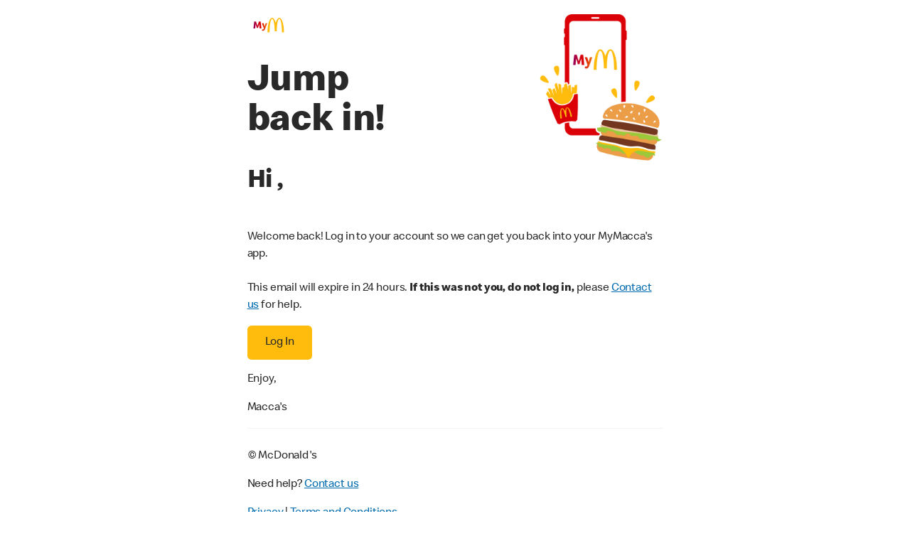

--- FILE ---
content_type: text/html;charset=utf-8
request_url: https://www.mcdonalds.com/au/en-au/existing-user.html
body_size: 7883
content:


<!DOCTYPE HTML>
<html lang="en-AU">
    <head>
    	

    	
    <meta charset="UTF-8"/>
    <title>Existing User</title>
    
    
    <meta name="template" content="root-page-template"/>
    <meta name="viewport" content="width=device-width, initial-scale=1"/>
    


<meta name="keywords"/>
<meta name="title" content="Existing User"/>



<meta property="og:type" content="website"/>
<meta property="og:url" content="https://www.mcdonalds.com/au/en-au/existing-user.html"/>

<meta property="og:title" content="Existing User"/>
<meta name="pageType" content="home"/>


<script>
// akam-sw.js install script version 1.3.6
"serviceWorker"in navigator&&"find"in[]&&function(){var e=new Promise(function(e){"complete"===document.readyState||!1?e():(window.addEventListener("load",function(){e()}),setTimeout(function(){"complete"!==document.readyState&&e()},1e4))}),n=window.akamServiceWorkerInvoked,r="1.3.6";if(n)aka3pmLog("akam-setup already invoked");else{window.akamServiceWorkerInvoked=!0,window.aka3pmLog=function(){window.akamServiceWorkerDebug&&console.log.apply(console,arguments)};function o(e){(window.BOOMR_mq=window.BOOMR_mq||[]).push(["addVar",{"sm.sw.s":e,"sm.sw.v":r}])}var i="/akam-sw.js",a=new Map;navigator.serviceWorker.addEventListener("message",function(e){var n,r,o=e.data;if(o.isAka3pm)if(o.command){var i=(n=o.command,(r=a.get(n))&&r.length>0?r.shift():null);i&&i(e.data.response)}else if(o.commandToClient)switch(o.commandToClient){case"enableDebug":window.akamServiceWorkerDebug||(window.akamServiceWorkerDebug=!0,aka3pmLog("Setup script debug enabled via service worker message"),v());break;case"boomerangMQ":o.payload&&(window.BOOMR_mq=window.BOOMR_mq||[]).push(o.payload)}aka3pmLog("akam-sw message: "+JSON.stringify(e.data))});var t=function(e){return new Promise(function(n){var r,o;r=e.command,o=n,a.has(r)||a.set(r,[]),a.get(r).push(o),navigator.serviceWorker.controller&&(e.isAka3pm=!0,navigator.serviceWorker.controller.postMessage(e))})},c=function(e){return t({command:"navTiming",navTiming:e})},s=null,m={},d=function(){var e=i;return s&&(e+="?othersw="+encodeURIComponent(s)),function(e,n){return new Promise(function(r,i){aka3pmLog("Registering service worker with URL: "+e),navigator.serviceWorker.register(e,n).then(function(e){aka3pmLog("ServiceWorker registration successful with scope: ",e.scope),r(e),o(1)}).catch(function(e){aka3pmLog("ServiceWorker registration failed: ",e),o(0),i(e)})})}(e,m)},g=navigator.serviceWorker.__proto__.register;if(navigator.serviceWorker.__proto__.register=function(n,r){return n.includes(i)?g.call(this,n,r):(aka3pmLog("Overriding registration of service worker for: "+n),s=new URL(n,window.location.href),m=r,navigator.serviceWorker.controller?new Promise(function(n,r){var o=navigator.serviceWorker.controller.scriptURL;if(o.includes(i)){var a=encodeURIComponent(s);o.includes(a)?(aka3pmLog("Cancelling registration as we already integrate other SW: "+s),navigator.serviceWorker.getRegistration().then(function(e){n(e)})):e.then(function(){aka3pmLog("Unregistering existing 3pm service worker"),navigator.serviceWorker.getRegistration().then(function(e){e.unregister().then(function(){return d()}).then(function(e){n(e)}).catch(function(e){r(e)})})})}else aka3pmLog("Cancelling registration as we already have akam-sw.js installed"),navigator.serviceWorker.getRegistration().then(function(e){n(e)})}):g.call(this,n,r))},navigator.serviceWorker.controller){var u=navigator.serviceWorker.controller.scriptURL;u.includes("/akam-sw.js")||u.includes("/akam-sw-preprod.js")||u.includes("/threepm-sw.js")||(aka3pmLog("Detected existing service worker. Removing and re-adding inside akam-sw.js"),s=new URL(u,window.location.href),e.then(function(){navigator.serviceWorker.getRegistration().then(function(e){m={scope:e.scope},e.unregister(),d()})}))}else e.then(function(){window.akamServiceWorkerPreprod&&(i="/akam-sw-preprod.js"),d()});if(window.performance){var w=window.performance.timing,l=w.responseEnd-w.responseStart;c(l)}e.then(function(){t({command:"pageLoad"})});var k=!1;function v(){window.akamServiceWorkerDebug&&!k&&(k=!0,aka3pmLog("Initializing debug functions at window scope"),window.aka3pmInjectSwPolicy=function(e){return t({command:"updatePolicy",policy:e})},window.aka3pmDisableInjectedPolicy=function(){return t({command:"disableInjectedPolicy"})},window.aka3pmDeleteInjectedPolicy=function(){return t({command:"deleteInjectedPolicy"})},window.aka3pmGetStateAsync=function(){return t({command:"getState"})},window.aka3pmDumpState=function(){aka3pmGetStateAsync().then(function(e){aka3pmLog(JSON.stringify(e,null,"\t"))})},window.aka3pmInjectTiming=function(e){return c(e)},window.aka3pmUpdatePolicyFromNetwork=function(){return t({command:"pullPolicyFromNetwork"})})}v()}}();</script>
<script defer="defer" type="text/javascript" src="https://rum.hlx.page/.rum/@adobe/helix-rum-js@%5E2/dist/rum-standalone.js" data-routing="program=23462,environment=75052,tier=publish"></script>
<link rel="icon" type="image/png" href="/content/dam/sites/au/nfl/icons/favicon.ico"/>

	<meta name="thumbnail"/>
	<meta name="google-site-verification"/>

    
    

<link rel="canonical" href="https://www.mcdonalds.com/au/en-au/existing-user.html"/>






    

    


    
    
<link rel="stylesheet" href="/etc.clientlibs/mcdonalds/clientlibs/clientlib-grid.lc-4fb628f2edf7b457c6ec0b16fbabb054-lc.min.css" type="text/css">
<link rel="stylesheet" href="/etc.clientlibs/mcdonalds/clientlibs/clientlibs-jquery-upgrade.lc-d41d8cd98f00b204e9800998ecf8427e-lc.min.css" type="text/css">
<link rel="stylesheet" href="/etc.clientlibs/mcdonalds/clientlibs/dynamicmedia.lc-a97e0418f0d0d6fe2eea57c7dc5e8804-lc.min.css" type="text/css">
<link rel="stylesheet" href="/etc.clientlibs/mcdonalds/clientlibs/clientlib-dependencies.lc-a49e169f41f57a75ecce8c10a244ff9c-lc.min.css" type="text/css">
<link rel="stylesheet" href="/etc.clientlibs/mcdonalds/clientlibs/clientlib-site-global.lc-15451ec3bdfa101e1711d8fedd309e56-lc.min.css" type="text/css">







    
    
    

    

    
    
    

    
    

	
<script>(window.BOOMR_mq=window.BOOMR_mq||[]).push(["addVar",{"rua.upush":"false","rua.cpush":"true","rua.upre":"false","rua.cpre":"true","rua.uprl":"false","rua.cprl":"false","rua.cprf":"false","rua.trans":"SJ-e42919b7-c255-4535-83ad-218ce22fca33","rua.cook":"false","rua.ims":"false","rua.ufprl":"false","rua.cfprl":"true","rua.isuxp":"false","rua.texp":"norulematch","rua.ceh":"false","rua.ueh":"false","rua.ieh.st":"0"}]);</script>
                              <script>!function(e){var n="https://s.go-mpulse.net/boomerang/";if("False"=="True")e.BOOMR_config=e.BOOMR_config||{},e.BOOMR_config.PageParams=e.BOOMR_config.PageParams||{},e.BOOMR_config.PageParams.pci=!0,n="https://s2.go-mpulse.net/boomerang/";if(window.BOOMR_API_key="FYHYC-U4X46-PMZ7K-XB8KU-R9ZBH",function(){function e(){if(!o){var e=document.createElement("script");e.id="boomr-scr-as",e.src=window.BOOMR.url,e.async=!0,i.parentNode.appendChild(e),o=!0}}function t(e){o=!0;var n,t,a,r,d=document,O=window;if(window.BOOMR.snippetMethod=e?"if":"i",t=function(e,n){var t=d.createElement("script");t.id=n||"boomr-if-as",t.src=window.BOOMR.url,BOOMR_lstart=(new Date).getTime(),e=e||d.body,e.appendChild(t)},!window.addEventListener&&window.attachEvent&&navigator.userAgent.match(/MSIE [67]\./))return window.BOOMR.snippetMethod="s",void t(i.parentNode,"boomr-async");a=document.createElement("IFRAME"),a.src="about:blank",a.title="",a.role="presentation",a.loading="eager",r=(a.frameElement||a).style,r.width=0,r.height=0,r.border=0,r.display="none",i.parentNode.appendChild(a);try{O=a.contentWindow,d=O.document.open()}catch(_){n=document.domain,a.src="javascript:var d=document.open();d.domain='"+n+"';void(0);",O=a.contentWindow,d=O.document.open()}if(n)d._boomrl=function(){this.domain=n,t()},d.write("<bo"+"dy onload='document._boomrl();'>");else if(O._boomrl=function(){t()},O.addEventListener)O.addEventListener("load",O._boomrl,!1);else if(O.attachEvent)O.attachEvent("onload",O._boomrl);d.close()}function a(e){window.BOOMR_onload=e&&e.timeStamp||(new Date).getTime()}if(!window.BOOMR||!window.BOOMR.version&&!window.BOOMR.snippetExecuted){window.BOOMR=window.BOOMR||{},window.BOOMR.snippetStart=(new Date).getTime(),window.BOOMR.snippetExecuted=!0,window.BOOMR.snippetVersion=12,window.BOOMR.url=n+"FYHYC-U4X46-PMZ7K-XB8KU-R9ZBH";var i=document.currentScript||document.getElementsByTagName("script")[0],o=!1,r=document.createElement("link");if(r.relList&&"function"==typeof r.relList.supports&&r.relList.supports("preload")&&"as"in r)window.BOOMR.snippetMethod="p",r.href=window.BOOMR.url,r.rel="preload",r.as="script",r.addEventListener("load",e),r.addEventListener("error",function(){t(!0)}),setTimeout(function(){if(!o)t(!0)},3e3),BOOMR_lstart=(new Date).getTime(),i.parentNode.appendChild(r);else t(!1);if(window.addEventListener)window.addEventListener("load",a,!1);else if(window.attachEvent)window.attachEvent("onload",a)}}(),"".length>0)if(e&&"performance"in e&&e.performance&&"function"==typeof e.performance.setResourceTimingBufferSize)e.performance.setResourceTimingBufferSize();!function(){if(BOOMR=e.BOOMR||{},BOOMR.plugins=BOOMR.plugins||{},!BOOMR.plugins.AK){var n="true"=="true"?1:0,t="",a="aof6woqccue4s2lor3rq-f-60dbfc49a-clientnsv4-s.akamaihd.net",i="false"=="true"?2:1,o={"ak.v":"39","ak.cp":"581838","ak.ai":parseInt("248813",10),"ak.ol":"0","ak.cr":9,"ak.ipv":4,"ak.proto":"h2","ak.rid":"f9cb0e8","ak.r":51645,"ak.a2":n,"ak.m":"a","ak.n":"essl","ak.bpcip":"3.139.235.0","ak.cport":48656,"ak.gh":"2.17.209.201","ak.quicv":"","ak.tlsv":"tls1.3","ak.0rtt":"","ak.0rtt.ed":"","ak.csrc":"-","ak.acc":"","ak.t":"1768853219","ak.ak":"hOBiQwZUYzCg5VSAfCLimQ==dkqMGm337EdEve/XR/FgJlfEbNFpYN0PJoqqwdlclu/5R/u5FDl7KaZ8ZHmuKrfLc2XNqhUj6eAnxjcvvwSdl1BdT6VwDTRgD6Q4biMZw8Y4M0bpCia8ezj4y5++KrWVsHEBNgyEEUn680o5trBuzXAxK8XOM06m2VTlAByc4K0x4jyj5rwiSF+rSwvmPbb8LDdaxiX6sOqbIL9lWeVMf/H7ST5EV4skNbqKxSZpWzqu/VNTetseMXOjs4pUDXRl+Vcf1B6SObzbh1KrEFCVwHbs6htH1hNOi2/7JPATZdEhycNF0BaUa7qdfBXWVU7gKoLx9c3g8YdF4ynlQH3FwVeXgsqU9GnuJ2ESgzcVuQR7egDSZOzKrxQqiCLgb2jKsP/gEXcN3/4YZWXOHC5SB2VVFNcFZzuFUKLjdCixZbc=","ak.pv":"260","ak.dpoabenc":"","ak.tf":i};if(""!==t)o["ak.ruds"]=t;var r={i:!1,av:function(n){var t="http.initiator";if(n&&(!n[t]||"spa_hard"===n[t]))o["ak.feo"]=void 0!==e.aFeoApplied?1:0,BOOMR.addVar(o)},rv:function(){var e=["ak.bpcip","ak.cport","ak.cr","ak.csrc","ak.gh","ak.ipv","ak.m","ak.n","ak.ol","ak.proto","ak.quicv","ak.tlsv","ak.0rtt","ak.0rtt.ed","ak.r","ak.acc","ak.t","ak.tf"];BOOMR.removeVar(e)}};BOOMR.plugins.AK={akVars:o,akDNSPreFetchDomain:a,init:function(){if(!r.i){var e=BOOMR.subscribe;e("before_beacon",r.av,null,null),e("onbeacon",r.rv,null,null),r.i=!0}return this},is_complete:function(){return!0}}}}()}(window);</script></head>
    <body class="rootpage basepage page basicpage" id="rootpage-456234531a" data-cmp-data-layer-enabled>
        <script>
          window.adobeDataLayer = window.adobeDataLayer || [];
          adobeDataLayer.push({
              page: JSON.parse("{\x22rootpage\u002D456234531a\x22:{\x22@type\x22:\x22mcdonalds\/components\/structure\/rootpage\x22,\x22repo:modifyDate\x22:\x222024\u002D06\u002D07T03:04:35Z\x22,\x22dc:title\x22:\x22Existing User\x22,\x22xdm:template\x22:\x22\/conf\/mcdonalds\/settings\/wcm\/templates\/root\u002Dpage\u002Dtemplate\x22,\x22xdm:language\x22:\x22en\u002DAU\x22,\x22xdm:tags\x22:[],\x22repo:path\x22:\x22\/content\/mcdonalds\/au\/en\u002Dau\/existing\u002Duser.html\x22}}"),
              event:'cmp:show',
              eventInfo: {
                  path: 'page.rootpage\u002D456234531a'
              }
          });
        </script>
        
        
            




            



            

<div id="page-root" data-modal-close-label="Close" data-country="au" data-language="en-au" data-gls-search-api="/googleappsv2/geolocation" data-coop-radius="5" data-ignore-popup="true">
	<div class="root container responsivegrid">

    
    
    
    <div id="container-ffb627c276" class="cmp-container">
        
        <header class="globalXfEnabler">

<div id="header">

    
	

<div>




























</div>





























</div></header>
<main class="container responsivegrid">

    
 

	<div id="maincontent" class="cmp-container">
        


<div class="aem-Grid aem-Grid--12 aem-Grid--default--12 ">
    
    <div class="container responsivegrid pt-responsive aem-GridColumn aem-GridColumn--default--12">

    
 

	<div id="container-17db192f6b" class="cmp-container">
        


<div class="aem-Grid aem-Grid--3 aem-Grid--default--3 ">
    
    <div class="embed aem-GridColumn aem-GridColumn--default--3">
<div data-cmp-data-layer="{&#34;embed-beb4e849ba&#34;:{&#34;@type&#34;:&#34;mcdonalds/components/proxy/content/embed&#34;,&#34;repo:modifyDate&#34;:&#34;2023-09-13T19:41:43Z&#34;}}" id="embed-beb4e849ba" class="cmp-embed">
    
    <div>
    <style>
        .pt-responsive {
            padding-top: 0;
        }
    </style>
    <div class="cmp-embed-template cmp-embed-template-email">
        <div class="cmp-embed-template-email-innercontent">
            <div class="cmp-embed-template-email-image-left">
                <div class="cmp-embed-template-email-logo">
                    <a href="https://www.mcdonalds.com/" target="_blank">
                        <img src="/content/dam/sites/usa/nfl/email-template/images/logo.png" alt="McDonald's logo, opens McDonald's homepage">
                    </a>
                </div>
                <h1>Jump<br aria-hidden="true">back&nbsp;in!</h1>

                <h2>Hi <span id="firstname"></span>,</h2>
            </div>
            <div class="cmp-embed-template-email-image-right">
                <img src="/content/dam/sites/usa/nfl/email-template/images/Existing-User.png" alt="McDonald's logo, opens McDonald's homepage">
            </div>
            <div class="cmp-embed-template-email-content">
                <p>Welcome back! Log in to your account so we can get you back into your MyMacca&#39;s app.
                    <br><br>This email will expire in 24 hours. <b>If this was not you, do not log in,</b> please <a href="https://mcdonalds.com.au/help-centre" target="_blank">Contact us</a> for help.
                </p>
                <a href="" id="verifylink" target="_blank"><button class="cmp-embed-template-email-content-button">Log
                        In</button></a>
                <p>Enjoy,</p>
                <p>Macca&#39;s</p>
            </div>
            <div class="cmp-embed-template-email-footer-hr"></div>
            <div class="cmp-embed-template-email-footer">
                <div class="cmp-embed-template-email-footer-copyright">
                    <p>©<span id="copyrightyear"></span> McDonald's</p>
                    <p>Need help? <a href="https://mcdonalds.com.au/help-centre" target="_blank">Contact us</a>
                    </p>
                </div>
                <div class="cmp-embed-template-email-footer-links">
                    <a href="https://mcdonalds.com.au/privacy-policy" target="_blank">Privacy</a><span
                        class="separator"> | </span><a href="https://mcdonalds.com.au/mymaccas-terms-and-conditions" target="_blank">Terms and
                        Conditions</a>
                </div>
            </div>
        </div>
    </div>
</div>
    
</div>

    

</div>

    
</div>

    </div>

    
</div>

    
</div>

    </div>

    
</main>
<footer class="globalXfEnabler">

<div id="footer">



    
	

<div>




























</div>



























</div></footer>
<div class="globalXfEnabler">

<div id="order-delivery">





    
	


<div class="root container responsivegrid">

    
 

	<div id="container-cb5ea522eb" class="cmp-container">
        


<div class="aem-Grid aem-Grid--12 aem-Grid--default--12 ">
    
    <div class="orderDelivery aem-GridColumn aem-GridColumn--default--12">




<div data-component="order-delivery-modal" class="cmp-order-delivery-modal__body" data-delivery-partners="[{&#34;deliveryKey&#34;:&#34;UBEREATS&#34;,&#34;deliveryValue&#34;:&#34;UberEats&#34;,&#34;deliveryLogo&#34;:&#34;https://s7d1.scene7.com/is/image/mcdonaldsstage/DeliveryPartners2x1_ubereats-1&#34;,&#34;deliveryUrl&#34;:&#34;https://mc-ds.uk/Order-with-UberEats&#34;,&#34;deliveryAnalyticsJson&#34;:&#34;{\&#34;orderDelivery-64d31c0d2e-0a3b4a4974\&#34;:{\&#34;linkPosition\&#34;:\&#34;Modal Content:existing-user:UBEREATS\&#34;,\&#34;trackingType\&#34;:\&#34;Modal Content\&#34;,\&#34;xdm:linkURL\&#34;:\&#34;https://mc-ds.uk/Order-with-UberEats\&#34;,\&#34;dc:title\&#34;:\&#34;UBEREATS\&#34;}}&#34;},{&#34;deliveryKey&#34;:&#34;JUSTEAT&#34;,&#34;deliveryValue&#34;:&#34;Just Eat&#34;,&#34;deliveryLogo&#34;:&#34;https://s7d1.scene7.com/is/image/mcdonaldsstage/DeliveryPartners2x1_justeat-1&#34;,&#34;deliveryUrl&#34;:&#34;https://mc-ds.uk/Order-with-Just-Eat&#34;,&#34;deliveryAnalyticsJson&#34;:&#34;{\&#34;orderDelivery-64d31c0d2e-6d10809c67\&#34;:{\&#34;linkPosition\&#34;:\&#34;Modal Content:existing-user:JUSTEAT\&#34;,\&#34;trackingType\&#34;:\&#34;Modal Content\&#34;,\&#34;xdm:linkURL\&#34;:\&#34;https://mc-ds.uk/Order-with-Just-Eat\&#34;,\&#34;dc:title\&#34;:\&#34;JUSTEAT\&#34;}}&#34;},{&#34;deliveryKey&#34;:&#34;DELIVEROO&#34;,&#34;deliveryValue&#34;:&#34;Deliveroo &#34;,&#34;deliveryLogo&#34;:&#34;https://s7d1.scene7.com/is/image/mcdonaldsstage/DeliveryPartners2x1_deliveroo-1&#34;,&#34;deliveryUrl&#34;:&#34;https://deliveroo.co.uk/brands/mcdonalds-uk?utm_source\u003dmcdonalds\u0026utm_medium\u003dweb\u0026utm_campaign\u003dreferral\u0026utm_content\u003da&#34;,&#34;deliveryAnalyticsJson&#34;:&#34;{\&#34;orderDelivery-64d31c0d2e-78983067d0\&#34;:{\&#34;linkPosition\&#34;:\&#34;Modal Content:existing-user:DELIVEROO\&#34;,\&#34;trackingType\&#34;:\&#34;Modal Content\&#34;,\&#34;xdm:linkURL\&#34;:\&#34;https://deliveroo.co.uk/brands/mcdonalds-uk?utm_source\u003dmcdonalds\u0026utm_medium\u003dweb\u0026utm_campaign\u003dreferral\u0026utm_content\u003da\&#34;,\&#34;dc:title\&#34;:\&#34;DELIVEROO\&#34;}}&#34;}]" data-first-tile-desktop-delivery-url="The only way to get Rewards points on McDelivery®" data-first-tile-desktop-delivery-logo="/content/dam/sites/uk/nfl/order-delivery/qr-code-downloadapp.png" data-first-tile-desktop-delivery-label="Download our app by scanning the QR code." aria-labelledby="cmp-order-delivery-modal__title" data-main-heading="Order McDelivery® through our app to earn Rewards Points" data-sub-heading="Choose our app or one of our McDelivery® partners." data-weborder-subheading="McDelivery Partners" data-mcdonalds-analytics="{&#34;orderPickup-64d31c0d2e-a7ffc6f8bf&#34;:{&#34;linkPosition&#34;:&#34;Modal Content:existing-user&#34;,&#34;trackingType&#34;:&#34;Modal Content&#34;,&#34;immediateFire&#34;:true}}" data-deliverypartner-img-alignment="left">
    <div class="cmp-order-delivery-modal__body-innerContent">
        <div id="mainOrderDeliveryModalContainer">
            <h2 id="cmp-order-delivery-modal__title" class="cmp-order-delivery-modal__title">
                Order McDelivery® through our app to earn Rewards Points
            </h2>
            <form>
                <div class="cmp-order-delivery-modal__subHeading" aria-atomic="true">
                    <div class="cmp-order-delivery-modal__required-validation-msg d-none">Select a delivery partner to continue</div>
                </div>
                <div id="orderPickupContainer" class="cmp-order-delivery-modal__partners ">
                    
                    <fieldset>
                        <legend>Choose our app or one of our McDelivery® partners.</legend>
                        <div class="cmp-order-delivery-modal__order-pickup-list">
                            
                            
                            <a id="downloadAppLinkDesktop" class="cmp-order-delivery-modal__partners-list-item weborder-desktop" href="#" role="button">
                                <div class="cmp-order-delivery-modal__partners-list-item-image">
                                    <img alt="" src="/content/dam/sites/uk/nfl/order-delivery/DeliveryPartners104x120_myM.jpg"/>
                                </div>
                                <div class="cmp-order-delivery-modal__partners-list-item-name">The only way to get Rewards points on McDelivery®
                                    <p>Download our app by scanning the QR code.</p>
                                </div>
                                <span class="icon icon-arrow-right" aria-hidden="true"></span>
                            </a>
                            <a id="downloadAppLinkMobile" class="cmp-order-delivery-modal__partners-list-item weborder-mobile" href="https://smart.link/rezytwru8258u" role="button">
                                <div class="cmp-order-delivery-modal__partners-list-item-image">
                                    <img alt="" src="/content/dam/sites/uk/nfl/order-delivery/DeliveryPartners104x120_myM.jpg"/>
                                </div>
                                <div class="cmp-order-delivery-modal__partners-list-item-name">The only way to get Rewards points on McDelivery®
                                    <p>Download our app by scanning the QR code.</p>
                                </div>
                                <span class="icon icon-arrow-right" aria-hidden="true"></span>
                            </a>
                        </div>
                    </fieldset>
                </div>
                <div class="cmp-order-delivery-modal__partners ">
                    <fieldset>
                        <legend id="mcdeliveryOrderTitle">McDelivery Partners</legend>
                        <div class="cmp-order-delivery-modal__partners-list">
                        </div>
                    </fieldset>
                    <div id="cmp-order-delivery-modal__description" class="cmp-order-delivery-modal__description">
                        Just letting you know that you’re leaving the McDonald’s UK website now. We’re not responsible for the policies and practices of other companies, so we always recommend that you have a look at the privacy policy and other policies of any website you visit, as they might be different from ours.
                    </div>
                </div>
            </form>
        </div>
        <!-- Download App Container Section -->
        <div id="downloadAppContainer" class="d-none download-app-container" aria-modal="true" aria-hidden="true" tabindex="-1" role="region" aria-labelledby="downloadAppHeading">
            <div>
                <span class="backlink-container">
                    <svg width="16" height="16" viewBox="0 0 16 16" fill="none" xmlns="http://www.w3.org/2000/svg">
                    <path fill-rule="evenodd" clip-rule="evenodd" d="M7.69974 3.97308L7.17566 3.43658C6.88621 3.14028 6.41693 3.14028 6.12748 3.43658L2.74129 6.90298L2.74119 6.90288L2.2171 7.43938C2.12926 7.5293 2.06808 7.63618 2.03356 7.74972L2.03046 7.76015C1.95584 8.01824 2.01802 8.30896 2.21702 8.51267L2.74111 9.04917L2.74129 9.04898L6.12756 12.5155C6.41701 12.8118 6.88629 12.8118 7.17574 12.5155L7.69982 11.979L4.47711 8.67992H12.9937C13.4079 8.67992 13.7437 8.34414 13.7437 7.92992V7.17992L4.5671 7.17992L7.69974 3.97308Z" fill="#292929"></path>
                    </svg>
                    <a href="#" id="backLink">Back</a>
                </span>
            </div>
            <div>
                <h2 class="cmp-order-delivery-modal__title" id="downloadAppHeading">
                    Download the McDonald&#39;s app
                </h2>
                <div class="qr-img-container">
                    <img alt="QR code to scan" src="/content/dam/sites/uk/nfl/order-delivery/qr-code-downloadapp.png"/>
                </div>
            </div>
        </div>

    </div>
</div>

</div>

    
</div>

    </div>

    
</div>


























</div></div>

        
    </div>

</div>

</div>
            
    
    


    
    
<script src="/libs/dam/components/scene7/common/clientlibs/viewer.lc-286d51076949b1908ec34d18f81e6977-lc.min.js"></script>
<script src="/etc.clientlibs/mcdonalds/clientlibs/clientlibs-jquery-upgrade.lc-d7b1e75865cff046eb51cb2bcb68f114-lc.min.js"></script>
<script src="/etc.clientlibs/clientlibs/granite/utils.lc-e7bf340a353e643d198b25d0c8ccce47-lc.min.js"></script>
<script src="/etc.clientlibs/mcdonalds/clientlibs/dynamicmedia.lc-f8d2a00a8c38ff026b323d132989169c-lc.min.js"></script>
<script src="/etc.clientlibs/core/wcm/components/commons/site/clientlibs/container.lc-0a6aff292f5cc42142779cde92054524-lc.min.js"></script>
<script src="/etc.clientlibs/mcdonalds/clientlibs/clientlib-dependencies.lc-112fb9bad784754b2e6750b0c6c3f622-lc.min.js"></script>
<script src="/etc.clientlibs/mcdonalds/clientlibs/clientlib-site-global.lc-efbb38adbaae4ee7c8f1f226e2109bfa-lc.min.js"></script>






    

    

    
    



    
    

            

        
    <script type="text/javascript"  src="/9LDDw7MJ4qQ77/DSO7/js13waWhus/pa1EGJL6uSrQ2JuQp1/InVedjM/KAh6/TQ0xE3cB"></script></body>
</html>


--- FILE ---
content_type: application/javascript
request_url: https://www.mcdonalds.com/9LDDw7MJ4qQ77/DSO7/js13waWhus/pa1EGJL6uSrQ2JuQp1/InVedjM/KAh6/TQ0xE3cB
body_size: 169759
content:
(function(){if(typeof Array.prototype.entries!=='function'){Object.defineProperty(Array.prototype,'entries',{value:function(){var index=0;const array=this;return {next:function(){if(index<array.length){return {value:[index,array[index++]],done:false};}else{return {done:true};}},[Symbol.iterator]:function(){return this;}};},writable:true,configurable:true});}}());(function(){v0();mqH();GqH();var pm=function(KO,tj){return KO!=tj;};var Uf=function(n4,OO){return n4<=OO;};var m6=function(){return gR["window"]["navigator"]["userAgent"]["replace"](/\\|"/g,'');};var Nz=function(xq,DV){return xq<DV;};var rI=function(fg){if(fg==null)return -1;try{var KI=0;for(var BI=0;BI<fg["length"];BI++){var rM=fg["charCodeAt"](BI);if(rM<128){KI=KI+rM;}}return KI;}catch(CI){return -2;}};var hS=function(C6){return ~C6;};var vc=function(mq,kM){return mq&kM;};var Ff=function(){GO=["\x61\x70\x70\x6c\x79","\x66\x72\x6f\x6d\x43\x68\x61\x72\x43\x6f\x64\x65","\x53\x74\x72\x69\x6e\x67","\x63\x68\x61\x72\x43\x6f\x64\x65\x41\x74"];};var BZ=function(nI,Zk){return nI>>>Zk|nI<<32-Zk;};function mqH(){nn=! +[]+! +[]+! +[]+! +[],v9=+[],F1=+ ! +[]+! +[]+! +[]+! +[]+! +[],cG=+ ! +[]+! +[]+! +[]+! +[]+! +[]+! +[]+! +[],p9=! +[]+! +[],T9=[+ ! +[]]+[+[]]-+ ! +[],E8=[+ ! +[]]+[+[]]-[],g8=[+ ! +[]]+[+[]]-+ ! +[]-+ ! +[],j1=+ ! +[]+! +[]+! +[],BH=+ ! +[]+! +[]+! +[]+! +[]+! +[]+! +[],hn=+ ! +[];}var dq=function(){W6=["\x6c\x65\x6e\x67\x74\x68","\x41\x72\x72\x61\x79","\x63\x6f\x6e\x73\x74\x72\x75\x63\x74\x6f\x72","\x6e\x75\x6d\x62\x65\x72"];};var hJ=function(){return dJ.apply(this,[E1,arguments]);};var Tg=function(){return ["\x6c\x65\x6e\x67\x74\x68","\x41\x72\x72\x61\x79","\x63\x6f\x6e\x73\x74\x72\x75\x63\x74\x6f\x72","\x6e\x75\x6d\x62\x65\x72"];};var kO=function(){return ["\x6c\x65\x6e\x67\x74\x68","\x41\x72\x72\x61\x79","\x63\x6f\x6e\x73\x74\x72\x75\x63\x74\x6f\x72","\x6e\x75\x6d\x62\x65\x72"];};var SI=function(bm,ZM){return bm===ZM;};var Qf=function(){return Gf.apply(this,[nH,arguments]);};var dz=function(qz){var FS=['text','search','url','email','tel','number'];qz=qz["toLowerCase"]();if(FS["indexOf"](qz)!==-1)return 0;else if(qz==='password')return 1;else return 2;};var mV=function(){var c6;if(typeof gR["window"]["XMLHttpRequest"]!=='undefined'){c6=new (gR["window"]["XMLHttpRequest"])();}else if(typeof gR["window"]["XDomainRequest"]!=='undefined'){c6=new (gR["window"]["XDomainRequest"])();c6["onload"]=function(){this["readyState"]=4;if(this["onreadystatechange"] instanceof gR["Function"])this["onreadystatechange"]();};}else{c6=new (gR["window"]["ActiveXObject"])('Microsoft.XMLHTTP');}if(typeof c6["withCredentials"]!=='undefined'){c6["withCredentials"]=true;}return c6;};var Ag=function(rg){var hm=rg[0]-rg[1];var Ok=rg[2]-rg[3];var lM=rg[4]-rg[5];var jZ=gR["Math"]["sqrt"](hm*hm+Ok*Ok+lM*lM);return gR["Math"]["floor"](jZ);};var Mg=function JV(AV,f5){var SM=JV;while(AV!=qX){switch(AV){case zn:{c5(Ln,[]);Ff();DS=T5();dq();mJ();AV=dL;}break;case HR:{AV-=r9;var SO=function(YJ){t6.push(wc);if(Hc[YJ]){var J6;return J6=Hc[YJ][UI()[sm(II)](XS,LH)],t6.pop(),J6;}var zf=Hc[YJ]=JV(Z1,[sJ()[Pz(PV)](XZ,bI,B4,r4),YJ,b4()[f6(Rg)](cM([]),Um,q,cM(cM(PV))),cM(hn),UI()[sm(II)].call(null,XS,LH),{}]);Jk[YJ].call(zf[SI(typeof UI()[sm(A6)],zz([],[][[]]))?UI()[sm(RZ)](E5,IV):UI()[sm(II)].call(null,XS,LH)],zf,zf[UI()[sm(II)].call(null,XS,LH)],SO);zf[b4()[f6(Rg)](rk,Um,q,p6)]=cM(cM([]));var pZ;return pZ=zf[pS(typeof UI()[sm(II)],zz('',[][[]]))?UI()[sm(II)].apply(null,[XS,LH]):UI()[sm(RZ)](l4,j4)],t6.pop(),pZ;};}break;case x1:{AV-=HG;SO[Yf()[VI(PV)](zj,U6,QM,Qq,B4)]=function(Tc){t6.push(Xz);var NV=Tc&&Tc[sJ()[Pz(B4)](Nm,ZV,Rg,xS)]?function YO(){t6.push(vO);var dI;return dI=Tc[UI()[sm(O6)](Sj,N)],t6.pop(),dI;}:function RS(){return Tc;};SO[V4()[RI(PV)](Mq,PV,Ic,fJ,B4,vS)](NV,mZ()[bj(Qc)](Vc,ZV,Bf),NV);var WJ;return t6.pop(),WJ=NV,WJ;};}break;case E9:{var OS=f5[v9];var Jc=PV;for(var jc=PV;Nz(jc,OS.length);++jc){var xm=Iz(OS,jc);if(Nz(xm,f0)||lf(xm,wL))Jc=zz(Jc,B4);}return Jc;}break;case bs:{Qf.qE=qm[fZ];dJ.call(this,TE,[eS1_xor_0_memo_array_init()]);return '';}break;case AA:{return t6.pop(),BU=hj[jM],BU;}break;case Pw:{var JS=gR[mZ()[bj(CO)](Sq,Vk,tO)](X4);AV=Rw;for(var nm=Ns[mZ()[bj(T6)](l5,Eg,Dq)]();Nz(nm,f5[mS()[jf(b6)].call(null,m5,Of)]);nm++){var g5=f5[nm];if(pS(g5,null)&&pS(g5,undefined)){for(var nS in g5){if(gR[mZ()[bj(CO)](Sq,p6,tO)][mZ()[bj(II)](Vq,TS,M4)][UI()[sm(CO)].apply(null,[Ik,O9])].call(g5,nS)){JS[nS]=g5[nS];}}}}}break;case WG:{rc.I1=lg[Cj];AV=qX;dJ.call(this,h8,[eS1_xor_3_memo_array_init()]);return '';}break;case hn:{var K6=f5[v9];t6.push(hg);var Mc=JV(Z1,[SI(typeof UI()[sm(TS)],zz([],[][[]]))?UI()[sm(RZ)](ng,Sj):UI()[sm(Qq)](tI,zJ),K6[PV]]);AV+=qU;FV(B4,K6)&&(Mc[pS(typeof UI()[sm(OJ)],zz([],[][[]]))?UI()[sm(ZV)](p4,zm):UI()[sm(RZ)](MS,zk)]=K6[B4]),FV(Ns[pS(typeof UI()[sm(PV)],zz('',[][[]]))?UI()[sm(DZ)](Vk,tV):UI()[sm(RZ)](g4,WS)](),K6)&&(Mc[b4()[f6(jj)](TZ,Ik,cI,cM([]))]=K6[rm[CO]],Mc[Yf()[VI(II)](pO,NO,RZ,AJ,RZ)]=K6[l5]),this[mZ()[bj(gM)].call(null,rk,cM(PV),YG)][SI(typeof gZ()[Ym(W5)],'undefined')?gZ()[Ym(HI)].apply(null,[N5,IS,cM(PV)]):gZ()[Ym(b6)].apply(null,[Jj,D4,p4])](Mc);t6.pop();}break;case VE:{AV=qX;vJ.XL=Pk[rU];dJ.call(this,PN,[eS1_xor_1_memo_array_init()]);return '';}break;case SR:{var M6=f5[v9];t6.push(Gm);var jq=JV(Z1,[UI()[sm(Qq)].apply(null,[tI,PZ]),M6[PV]]);FV(B4,M6)&&(jq[UI()[sm(ZV)].call(null,p4,GV)]=M6[B4]),FV(HI,M6)&&(jq[b4()[f6(jj)].call(null,CO,Ik,Bq,s5)]=M6[HI],jq[Yf()[VI(II)].apply(null,[Yq,NO,Lg,tM,RZ])]=M6[l5]),this[mZ()[bj(gM)](rk,df,fq)][gZ()[Ym(b6)].apply(null,[Jj,ZZ,BS])](jq);t6.pop();AV+=v8;}break;case BH:{var GS=f5[v9];var bc=PV;for(var R6=PV;Nz(R6,GS.length);++R6){var Km=Iz(GS,R6);if(Nz(Km,f0)||lf(Km,wL))bc=zz(bc,B4);}AV+=mA;return bc;}break;case rn:{var hj=f5[v9];var jM=f5[hn];var dc=f5[p9];AV+=AE;t6.push(x4);gR[mZ()[bj(CO)](Sq,cM(cM([])),T8)][mZ()[bj(XJ)](VV,BV,Us)](hj,jM,JV(Z1,[b4()[f6(CO)](j6,Vk,HV,m5),dc,gZ()[Ym(HO)].apply(null,[lq,EA,rq]),cM(PV),pS(typeof V4()[RI(Dk)],'undefined')?V4()[RI(B4)].call(null,Pj,lO,k4,cM(cM(PV)),HO,Uz):V4()[RI(Rg)].call(null,XJ,LZ,Ac,cM(cM(PV)),Tm,B4),cM(Ns[b4()[f6(Lm)].apply(null,[A6,wq,Oc,SJ])]()),SI(typeof UI()[sm(QM)],zz([],[][[]]))?UI()[sm(RZ)].apply(null,[ZI,kI]):UI()[sm(p4)](hZ,KM),cM(PV)]));var BU;}break;case DG:{var Hc={};AV-=Rs;t6.push(tV);SO[gZ()[Ym(O6)].apply(null,[xI,BO,m5])]=Jk;SO[pS(typeof mS()[jf(RZ)],zz('',[][[]]))?mS()[jf(Rg)](Rk,Iq):mS()[jf(A6)].call(null,tI,sq)]=Hc;}break;case Rn:{EV[pS(typeof mZ()[bj(m5)],zz([],[][[]]))?mZ()[bj(II)](Vq,cM(cM([])),WW):mZ()[bj(Wr)](dP,OJ,tV)]=new (gR[UI()[sm(m5)].apply(null,[HO,nc])])();AV=Yn;EV[mZ()[bj(II)](Vq,cM(cM(B4)),WW)][UI()[sm(Qc)](qP,gb)]=gZ()[Ym(XJ)].call(null,p4,jb,cM(cM(B4)));}break;case Sn:{AV-=WX;WK=function(Jk){return JV.apply(this,[tU,arguments]);}([function(Kh,LD){return JV.apply(this,[JH,arguments]);},function(sr,NB,ql){'use strict';return g2.apply(this,[MG,arguments]);}]);}break;case Yn:{gR[b4()[f6(b6)](cM(cM({})),Lm,Cp,W5)][mZ()[bj(sx)].apply(null,[zb,IV,jJ])]=function(Pb){t6.push(mh);var pT=mZ()[bj(TS)].apply(null,[dv,Vc,mP]);var Fp=mZ()[bj(dP)].call(null,PV,kD,RW);var z2=gR[gZ()[Ym(II)](Uz,DP,gP)](Pb);for(var LQ,IQ,Dz=PV,Hx=Fp;z2[gZ()[Ym(B4)](Eg,JQ,BV)](I2(Dz,PV))||(Hx=UI()[sm(Ar)](TS,gr),Wp(Dz,B4));pT+=Hx[gZ()[Ym(B4)](Eg,JQ,kb)](vc(rm[HI],z7(LQ,V7(RZ,Nl(Wp(Dz,B4),RZ)))))){IQ=z2[mZ()[bj(Dk)](Qt,Lm,cq)](Dz+=vt(l5,rm[l5]));if(lf(IQ,RK)){throw new EV(SI(typeof sJ()[Pz(PV)],zz([],[][[]]))?sJ()[Pz(A6)].call(null,AP,RZ,zP,Cp):sJ()[Pz(l5)].apply(null,[cP,fJ,dB,Sp]));}LQ=I2(QQ(LQ,RZ),IQ);}var Fl;return t6.pop(),Fl=pT,Fl;};AV=qw;}break;case RH:{AV=Sn;rm=Gf(dG,[['NCsHmCCCCCC','9','xA','N','Aw','C','NwsNsxlwsHmCCCCCC','xHHAHmCCCCCC','NwbwxxA','bAbbxClmCCCCCC','xHlsA','bbbbbbb','ACxwCAs','w','9CwN','wCNb','AxCC','NCsx','b9sw','9xAbN','Awlxb','A','x','99','9x','9l','9CCCCCCC','l','9w','AC','9C','9HC','wH','9CCC','NwsNsxlwsx','ACCC','9CC9','wsss','9CCCC','sss','bxw','b','wCCC','wsC','9s','9H','H','9A','9mNA','9mlA','wm99','9mb9','9wA'],cM({})]);FL=function qTnrmtbhKZ(){UE();L8();xY();function PL(){this["rL"]^=this["Ep"];this.Ak=Al;}function QL(dY,HL){return dY>>>HL;}function z(rY){return !rY;}var Rp;function vR(){return zk.apply(this,[X8,arguments]);}function cX(OY,Bd){return OY<Bd;}0xd49bc9a,1613410613;function DP(){return mR.apply(this,[Vl,arguments]);}function WM(Kk,EK){return Kk+EK;}function cP(){var wK=['EY','NM','kd','zM','pG','dk','FG'];cP=function(){return wK;};return wK;}function U6(mK){this[hE]=Object.assign(this[hE],mK);}function XL(){return XY.apply(this,[AE,arguments]);}function JL(){return zk.apply(this,[fL,arguments]);}function L6(){var Pl;Pl=Yp()-kY();return L6=function(){return Pl;},Pl;}function JE(a,b,c){return a.indexOf(b,c);}function bQ(){var l={};bQ=function(){return l;};return l;}function fk(){return zk.apply(this,[PP,arguments]);}function lE(){return XY.apply(this,[zG,arguments]);}function HR(){return ["","U","","h","_B\v1","e\v7u,fZD\'8","5\\7KFY=[Y\tS>H\x40*[]\tUU1LC[=U","=OER-","kWGY4w)s_aM\x3f;I[:rJx>u=9d`]"];}function mP(){var HE=new Object();mP=function(){return HE;};return HE;}function A6(){return OL.apply(this,[Ck,arguments]);}var cp;function CG(){return OL.apply(this,[x8,arguments]);}function bR(a,b){return a.charCodeAt(b);}function L8(){mG=+ ! +[]+! +[]+! +[]+! +[]+! +[]+! +[]+! +[],JY=[+ ! +[]]+[+[]]-+ ! +[]-+ ! +[],X8=! +[]+! +[]+! +[]+! +[],QX=+ ! +[]+! +[]+! +[],zG=+ ! +[],jY=! +[]+! +[],rR=[+ ! +[]]+[+[]]-+ ! +[],ll=+ ! +[]+! +[]+! +[]+! +[]+! +[],GQ=[+ ! +[]]+[+[]]-[],pp=+[],xk=+ ! +[]+! +[]+! +[]+! +[]+! +[]+! +[];}function GP(){return CM.apply(this,[rR,arguments]);}function jL(){this["rL"]=this["rL"]<<13|this["rL"]>>>19;this.Ak=FM;}function gl(){return gK.apply(this,[GQ,arguments]);}function dK(){return CM.apply(this,[x8,arguments]);}function Zw(){return OL.apply(this,[OG,arguments]);}function vK(sX){return cP()[sX];}function Vp(){return ["7\nmK\fn/Q\bUiQ)<v6","","AE.CdAC_J]\x3f0A!\v2\\S%","{","3Q\'::Z;9dkBz~EYvXN.a~.W{.~Q","","ZJ*HN\x00NG"];}function Ik(TE,rE){return TE==rE;}function zk(CE,pd){var XM=zk;switch(CE){case PP:{var Np=pd[pp];Np[Zd]=function(Up){return this[hG](Up?this[hE][lw(this[hE][mP()[rl(rw)](Nd(pR),Tk)],rw)]:this[hE].pop());};zk(fL,[Np]);}break;case Dk:{var BE=pd[pp];BE[KE]=function(Zl){return HG.call(this[tM],Zl,this);};zk(nY,[BE]);}break;case ME:{var MY=pd[pp];MY[xp]=function(gG,KR){this[wk][gG]=KR;};MY[rQ]=function(J8){return this[wk][J8];};zk(G8,[MY]);}break;case nY:{var gk=pd[pp];gk[hG]=function(Jd){return Ik(typeof Jd,YY()[XX(A)](z([]),sP,z(z({})),Nd(IR)))?Jd.V:Jd;};zk(PP,[gk]);}break;case G8:{var OE=pd[pp];OE[j6]=function(DG,kE,ZY){if(Ik(typeof DG,YY()[XX(A)].call(null,TK,sP,dM,Nd(IR)))){ZY?this[hE].push(DG.V=kE):DG.V=kE;}else{bw.call(this[tM],DG,kE);}};zk(Dk,[OE]);}break;case fL:{var Jl=pd[pp];Jl[Nl]=function(){return this[s6][this[wk][YP.q]++];};zk(X8,[Jl]);}break;case X8:{var Jw=pd[pp];Jw[NR]=function(kL,pM){var Vw=atob(kL);var W6=Tk;var ZQ=[];var lR=Tk;for(var O8=Tk;cX(O8,Vw.length);O8++){ZQ[lR]=Vw.charCodeAt(O8);W6=w6(W6,ZQ[lR++]);}CM(rR,[this,B8(WM(W6,pM),Pd)]);return ZQ;};CM(vQ,[Jw]);}break;}}function Ww(){return mR.apply(this,[ll,arguments]);}function pE(){return gK.apply(this,[jY,arguments]);}function KX(){this["rL"]^=this["UG"];this.Ak=jL;}function Kp(LM,fR){return LM>=fR;}function bM(){return XY.apply(this,[Ck,arguments]);}function pL(){this["rL"]^=this["rL"]>>>16;this.Ak=cY;}function E(){return CM.apply(this,[bE,arguments]);}function V6(Xd){return ~Xd;}function Aw(){return dE.apply(this,[Ck,arguments]);}function w6(EM,EG){return EM^EG;}function D(Ud,C){return Ud in C;}function rl(jw){return cP()[jw];}function GK(GM,pk){var zQ=GK;switch(GM){case b:{var SQ=pk[pp];var ER=WM([],[]);for(var Tl=lw(SQ.length,rw);Kp(Tl,Tk);Tl--){ER+=SQ[Tl];}return ER;}break;case Dk:{var Ol=pk[pp];O.fK=GK(b,[Ol]);while(cX(O.fK.length,wk))O.fK+=O.fK;}break;case Ld:{zY=function(VM){return GK.apply(this,[Dk,arguments]);};O(rw,pw,G6,Nd(tw));}break;case VL:{var RY=pk[pp];if(WR(RY,R6)){return qG[Yd[qE]][Yd[rw]](RY);}else{RY-=J6;return qG[Yd[qE]][Yd[rw]][Yd[Tk]](null,[WM(YG(RY,wd),IM),WM(B8(RY,jR),gY)]);}}break;case QX:{var E6=pk[pp];var hR=pk[zG];var b6=[];var FQ=dE(rR,[]);var p8=hR?qG[mP()[rl(Tk)](Nd(VQ),A)]:qG[bQ()[JQ(Tk)](Nd(Ml),A,H6,pw)];for(var VR=Tk;cX(VR,E6[mP()[rl(rw)].apply(null,[Nd(pR),Tk])]);VR=WM(VR,rw)){b6[YY()[XX(Tk)](OK,QY,zl,Nd(RQ))](p8(FQ(E6[VR])));}return b6;}break;case kk:{rw=+ ! ![];qE=rw+rw;n6=rw+qE;QY=rw+n6;KE=qE-rw+QY;A=n6+KE-qE;Zd=KE*qE+QY-A;mX=qE*A-Zd+KE;sP=qE*rw*QY+KE-A;Yw=Zd*KE-n6+mX*sP;l6=KE*rw*Zd-sP;ML=QY*Yw+mX+n6-l6;Tk=+[];wd=qE-rw+mX;Ml=mX+wd*QY+Yw-sP;H6=l6*qE+wd-QY;pw=Zd*sP*rw-qE;VQ=n6*A+qE*mX*wd;pR=A*rw*Yw+n6*KE;OK=mX+A-wd+qE*n6;zl=qE*A-l6+Zd*wd;RQ=KE*sP+wd+Yw+Zd;LQ=n6+QY+qE+KE*Zd;fG=QY+Zd*sP-mX*qE;vd=Zd*n6*rw+mX-KE;Cw=QY-mX+l6+Zd*Yw;zP=sP+n6*KE-rw-Zd;UR=l6-qE-Zd+sP*QY;MP=Zd*Yw+A-qE+l6;cL=wd+A+QY*KE-qE;VG=mX*qE*sP+n6*A;Vd=mX+n6+wd-KE+QY;z8=l6*mX+sP*qE*Zd;T8=A*QY-mX+KE;T6=A*qE+sP-KE;IR=qE+Yw+sP-A;zd=wd*Yw-qE-sP*l6;Xw=sP+wd-QY+mX+n6;zp=qE*l6-QY-rw+A;PG=qE+QY*A+KE*Zd;LX=wd+mX*qE-Zd-QY;jQ=n6*mX*QY-A*qE;rk=mX-qE*n6+Yw*QY;fQ=qE+QY-A+Yw*Zd;Ql=wd+KE+mX-n6*QY;h8=rw+Zd*KE+qE;Sp=Yw+QY-qE+n6*mX;NK=A*qE+wd*QY;Q8=mX*Zd*KE-n6-rw;HX=wd-sP+l6+QY*Zd;BM=qE*Zd*KE-l6+mX;HY=KE*l6*n6-qE-mX;Mw=QY+n6+rw+mX;MR=Zd*QY*qE*wd+sP;H=n6-Zd-rw+QY*A;Cd=rw+KE+A*n6*QY;fp=Zd*KE+Yw-A;rX=KE*sP*A*QY+n6;wk=mX*qE+sP*n6+rw;G6=A-mX+wd+QY*qE;tw=A*QY+Yw*Zd;r8=n6*Zd*l6-qE-A;hE=QY*l6-mX*sP+wd;ZR=QY+l6*sP+qE+mX;PY=wd*QY*A-KE*qE;AM=KE*A*qE+Zd-sP;EL=A-sP+mX+Yw*rw;md=n6*wd*A*rw-Zd;tM=Zd*A+KE*n6;kK=l6*KE+Zd+mX;IY=Yw*qE-A+mX*KE;kw=mX*wd*qE+Zd;Nl=Yw*qE-mX+Zd-QY;xp=rw+sP*KE+QY+l6;NQ=A*mX+Zd+Yw+n6;VE=Zd+sP*l6-A*n6;ZL=Zd*A*KE-QY*n6;KQ=mX*qE+wd*l6-Yw;QE=QY+Yw*n6-A*mX;k8=A*KE+QY*Zd*sP;nE=Yw+sP+l6+KE*Zd;YR=rw+n6*sP+wd-mX;Sk=qE+A-n6+mX+wd;g8=KE*mX-rw-qE*sP;Ow=KE+Zd*QY-n6-qE;lM=rw+wd*KE+n6-sP;s6=Zd*A+l6-mX+QY;j6=Yw+mX+A*Zd*qE;Id=sP+mX*A+QY*qE;FR=mX+QY*l6-sP*wd;KY=wd*mX-Zd+qE;sR=Zd+wd*mX-KE+A;qk=l6+mX+qE*Zd*QY;qP=sP*rw+Yw;hG=KE+wd+qE+Yw-sP;K6=QY+Yw*qE-n6;fE=wd*qE-Zd+Yw;JK=wd*n6*sP+KE-mX;Jp=n6*A*mX-KE-l6;R8=sP*A+qE*mX*KE;Nk=l6+Yw-n6+A;LR=rw-QY+A*mX+Yw;Od=KE*l6-n6-wd;I8=KE-mX+Yw*qE-l6;Pd=KE-sP-A+Zd*l6;qd=mX+wd*QY*rw*A;XE=wd+QY*n6*KE;X=rw+A*sP-QY*qE;vk=l6+QY*wd-mX;x=wd+n6*l6-sP-Zd;NR=A+rw+KE*QY*wd;TK=QY+sP+Zd*wd;dM=rw+Zd*mX-QY-sP;rQ=wd*rw+sP+Yw;}break;case LK:{var t=pk[pp];var RP=pk[zG];var pY=pk[jY];var wE=pk[QX];var ZK=WM([],[]);var KL=B8(WM(wE,L6()),zP);var S=W[RP];var Dd=Tk;if(cX(Dd,S.length)){do{var NY=Gd(S,Dd);var UQ=Gd(Fl.OX,KL++);ZK+=GK(VL,[SK(lP(V6(NY),UQ),lP(V6(UQ),NY))]);Dd++;}while(cX(Dd,S.length));}return ZK;}break;case H8:{var d8=pk[pp];Fl=function(Xl,W8,wG,MM){return GK.apply(this,[LK,arguments]);};return kG(d8);}break;case rd:{var sE=pk[pp];var Fd=pk[zG];var v6=pk[jY];var fw=pk[QX];var MX=W[Zd];var Y=WM([],[]);var CL=W[Fd];var hP=lw(CL.length,rw);if(Kp(hP,Tk)){do{var FE=B8(WM(WM(hP,fw),L6()),MX.length);var vl=Gd(CL,hP);var FK=Gd(MX,FE);Y+=GK(VL,[SK(lP(V6(vl),FK),lP(V6(FK),vl))]);hP--;}while(Kp(hP,Tk));}return GK(H8,[Y]);}break;case sQ:{var QQ=pk[pp];T(QQ[Tk]);var f=Tk;while(cX(f,QQ.length)){bQ()[QQ[f]]=function(){var QK=QQ[f];return function(AQ,Iw,Cl,gP){var Jk=b8(AQ,Iw,z(z([])),Vd);bQ()[QK]=function(){return Jk;};return Jk;};}();++f;}}break;}}var YL;function vP(){return gK.apply(this,[pp,arguments]);}function Ek(){return JE(`${YX()[vK(Tk)]}`,"0x"+"\x64\x34\x39\x62\x63\x39\x61");}function zR(f8,Rk){return f8!==Rk;}function wM(){return GK.apply(this,[sQ,arguments]);}function YY(){var Qp=Object['\x63\x72\x65\x61\x74\x65'](Object['\x70\x72\x6f\x74\x6f\x74\x79\x70\x65']);YY=function(){return Qp;};return Qp;}function PK(){return mR.apply(this,[nM,arguments]);}function WR(E8,Hl){return E8<=Hl;}function sK(){this["UG"]=bR(this["xM"],this["Qw"]);this.Ak=VY;}function XY(m8,CP){var td=XY;switch(m8){case QX:{var Y8=CP[pp];Y8[Y8[EL](qP)]=function(){this[hE].push(this[Zd]()&&this[Zd]());};mR(dw,[Y8]);}break;case Ld:{var P=CP[pp];P[P[EL](hG)]=function(){var dG=[];var hM=this[Nl]();while(hM--){switch(this[hE].pop()){case Tk:dG.push(this[Zd]());break;case rw:var wR=this[Zd]();for(var WQ of wR){dG.push(WQ);}break;}}this[hE].push(this[K6](dG));};XY(QX,[P]);}break;case DQ:{var gM=CP[pp];gM[gM[EL](fE)]=function(){var t8=this[Nl]();var BP=this[Nl]();var Q6=this[nE]();var nK=DL.call(this[tM]);var jE=this[ZR];this[hE].push(function(...kP){var nG=gM[ZR];t8?gM[ZR]=jE:gM[ZR]=gM[H6](this);var QM=lw(kP.length,BP);gM[JK]=WM(QM,rw);while(cX(QM++,Tk)){kP.push(undefined);}for(let lQ of kP.reverse()){gM[hE].push(gM[H6](lQ));}k6.call(gM[tM],nK);var ZX=gM[wk][YP.q];gM[xp](YP.q,Q6);gM[hE].push(kP.length);gM[NQ]();var lk=gM[Zd]();while(lG(--QM,Tk)){gM[hE].pop();}gM[xp](YP.q,ZX);gM[ZR]=nG;return lk;});};XY(Ld,[gM]);}break;case JX:{var jP=CP[pp];jP[jP[EL](Jp)]=function(){var UY=this[Nl]();var qK=jP[nE]();if(this[Zd](UY)){this[xp](YP.q,qK);}};XY(DQ,[jP]);}break;case ll:{var f6=CP[pp];f6[f6[EL](R8)]=function(){var XR=[];var vX=this[hE].pop();var NX=lw(this[hE].length,rw);for(var lX=Tk;cX(lX,vX);++lX){XR.push(this[hG](this[hE][NX--]));}this[j6](YX()[vK(rw)].call(null,qE,fG,z([]),Nd(z8)),XR);};XY(JX,[f6]);}break;case zG:{var xQ=CP[pp];xQ[xQ[EL](Nk)]=function(){this[hE].push(this[H6](undefined));};XY(ll,[xQ]);}break;case Sw:{var QG=CP[pp];QG[QG[EL](Ml)]=function(){this[xp](YP.q,this[nE]());};XY(zG,[QG]);}break;case Ck:{var vM=CP[pp];vM[vM[EL](VG)]=function(){this[hE].push(w6(this[Zd](),this[Zd]()));};XY(Sw,[vM]);}break;case AE:{var KG=CP[pp];KG[KG[EL](LR)]=function(){this[hE].push(this[IY]());};XY(Ck,[KG]);}break;case LK:{var dP=CP[pp];dP[dP[EL](Od)]=function(){var hL=this[hE].pop();var P6=this[Nl]();if(Kl(typeof hL,YY()[XX(A)](KE,sP,lM,Nd(IR)))){throw mP()[rl(n6)].apply(null,[Nd(zd),rw]);}if(lG(P6,rw)){hL.V++;return;}this[hE].push(new Proxy(hL,{get(Qk,Z8,qX){if(P6){return ++Qk.V;}return Qk.V++;}}));};XY(AE,[dP]);}break;}}function YQ(){return CM.apply(this,[lL,arguments]);}function Ed(){return gK.apply(this,[Ld,arguments]);}var X8,xk,jY,rR,ll,zG,pp,JY,QX,mG,GQ;function mk(){this["Ep"]++;this.Ak=P8;}var zY;function dE(Dw,TY){var m=dE;switch(Dw){case BQ:{var U=TY[pp];var FP=TY[zG];var WY=YX()[vK(Tk)](Tk,NK,KE,Nd(zp));for(var nP=Tk;cX(nP,U[mP()[rl(rw)](Nd(pR),Tk)]);nP=WM(nP,rw)){var d=U[mP()[rl(qE)].apply(null,[fp,QY])](nP);var kR=FP[d];WY+=kR;}return WY;}break;case rR:{var cG={'\x37':YY()[XX(rw)].call(null,Ql,Tk,h8,Sp),'\x46':YY()[XX(qE)].apply(null,[sP,n6,QY,Nd(fQ)]),'\x50':bQ()[JQ(rw)].call(null,Nd(NK),n6,pw,z(Tk)),'\x53':bQ()[JQ(qE)].apply(null,[Nd(Q8),rw,z(z({})),HX]),'\x57':YY()[XX(n6)](BM,rw,z(Tk),Nd(HY)),'\x77':YY()[XX(QY)](zl,qE,Mw,Nd(MR)),'\x78':bQ()[JQ(n6)](Nd(rk),KE,H,Cd)};return function(Wd){return dE(BQ,[Wd,cG]);};}break;case Ck:{var wY=TY[pp];Rp(wY[Tk]);var gX=Tk;if(cX(gX,wY.length)){do{mP()[wY[gX]]=function(){var Fk=wY[gX];return function(RR,Xk){var LP=S8(RR,Xk);mP()[Fk]=function(){return LP;};return LP;};}();++gX;}while(cX(gX,wY.length));}}break;}}function sM(){this["UG"]=(this["UG"]&0xffff)*0xcc9e2d51+(((this["UG"]>>>16)*0xcc9e2d51&0xffff)<<16)&0xffffffff;this.Ak=XQ;}function bP(){if(this["Qw"]<HP(this["xM"]))this.Ak=sK;else this.Ak=PL;}function Fl(){return GK.apply(this,[rd,arguments]);}function kY(){return j8(Xp(),609929);}function xK(){return gK.apply(this,[N8,arguments]);}function KP(){return CM.apply(this,[ll,arguments]);}function wQ(){return zk.apply(this,[Dk,arguments]);}function mR(TQ,X6){var jM=mR;switch(TQ){case c:{var s=X6[pp];s[s[EL](NK)]=function(){this[hE]=[];Td.call(this[tM]);this[xp](YP.q,this[s6].length);};gK(GQ,[s]);}break;case BQ:{var rK=X6[pp];rK[rK[EL](BM)]=function(){this[hE].push(Kp(this[Zd](),this[Zd]()));};mR(c,[rK]);}break;case Vl:{var Pk=X6[pp];Pk[Pk[EL](AM)]=function(){this[hE].push(lw(this[Zd](),this[Zd]()));};mR(BQ,[Pk]);}break;case hl:{var PR=X6[pp];PR[PR[EL](tM)]=function(){this[j6](this[hE].pop(),this[Zd](),this[Nl]());};mR(Vl,[PR]);}break;case dL:{var bL=X6[pp];bL[bL[EL](Id)]=function(){this[hE].push(B8(this[Zd](),this[Zd]()));};mR(hl,[bL]);}break;case zG:{var bG=X6[pp];bG[bG[EL](FR)]=function(){var cd=this[Nl]();var K=this[Zd]();var Kw=this[Zd]();var GG=this[PY](Kw,K);if(z(cd)){var bd=this;var CY={get(c6){bd[ZR]=c6;return Kw;}};this[ZR]=new Proxy(this[ZR],CY);}this[hE].push(GG);};mR(dL,[bG]);}break;case nM:{var Cp=X6[pp];Cp[Cp[EL](KY)]=function(){this[hE].push(zR(this[Zd](),this[Zd]()));};mR(zG,[Cp]);}break;case b:{var k=X6[pp];k[k[EL](jQ)]=function(){Gp.call(this[tM]);};mR(nM,[k]);}break;case ll:{var tk=X6[pp];tk[tk[EL](sR)]=function(){var DY=this[Nl]();var GY=this[Nl]();var xG=this[Nl]();var AY=this[Zd]();var ZM=[];for(var AG=Tk;cX(AG,xG);++AG){switch(this[hE].pop()){case Tk:ZM.push(this[Zd]());break;case rw:var PQ=this[Zd]();for(var RE of PQ.reverse()){ZM.push(RE);}break;default:throw new Error(bQ()[JQ(QY)](Nd(VG),qE,qE,z(z({}))));}}var Ul=AY.apply(this[ZR].V,ZM.reverse());DY&&this[hE].push(this[H6](Ul));};mR(b,[tk]);}break;case dw:{var Ok=X6[pp];Ok[Ok[EL](qk)]=function(){this[hE].push(gd(this[Zd](),this[Zd]()));};mR(ll,[Ok]);}break;}}function HP(a){return a.length;}function zX(){return mR.apply(this,[dw,arguments]);}function n8(){this["rL"]=(this["rL"]&0xffff)*0x85ebca6b+(((this["rL"]>>>16)*0x85ebca6b&0xffff)<<16)&0xffffffff;this.Ak=w8;}var DM;function VY(){if([10,13,32].includes(this["UG"]))this.Ak=P8;else this.Ak=sM;}return OL.call(this,z6);function CK(){cp=["UQ68\x00","1I9\bS+Y$\\91ZV9\b[+G KQ+,KpP>P#MR1\'TU5_K\'P>","1+DZ/fVguwbwkG:de{:$H:wpb","\n","3_MK","-(\rNVZZ5tq","\fV7pZ,"];}function JQ(hp){return cP()[hp];}function vL(){return zk.apply(this,[ME,arguments]);}function j8(xM,cQ){var RG={xM:xM,rL:cQ,Ep:0,Qw:0,Ak:sK};while(!RG.Ak());return RG["rL"]>>>0;}function YE(HM,N){return HM*N;}function ZP(){return mR.apply(this,[c,arguments]);}function sp(){return EQ.apply(this,[rR,arguments]);}var RK;function YG(mL,xL){return mL>>xL;}function SK(Hd,lp){return Hd|lp;}function ck(){return XG(`${YX()[vK(Tk)]}`,sL()+1);}function XQ(){this["UG"]=this["UG"]<<15|this["UG"]>>>17;this.Ak=R;}function F8(){return XY.apply(this,[LK,arguments]);}function hw(){return mR.apply(this,[dL,arguments]);}function lP(XK,jl){return XK&jl;}function XX(TG){return cP()[TG];}function vG(){return XY.apply(this,[JX,arguments]);}function w8(){this["rL"]^=this["rL"]>>>13;this.Ak=IQ;}function OL(g6,Hk){var gQ=OL;switch(g6){case z6:{BR=function(AL){this[hE]=[AL[ZR].V];};bw=function(LL,TX){return OL.apply(this,[G8,arguments]);};HG=function(Bl,GR){return OL.apply(this,[dL,arguments]);};O=function(Uw,Hp,C6,Mk){return Fp.apply(this,[mE,arguments]);};Gp=function(){this[hE][this[hE].length]={};};DM=function(){this[hE].pop();};DL=function(){return [...this[hE]];};k6=function(CQ){return OL.apply(this,[hl,arguments]);};Td=function(){this[hE]=[];};kG=function(){return Fp.apply(this,[bE,arguments]);};T=function(){return Fp.apply(this,[Nw,arguments]);};Rp=function(){return Fp.apply(this,[vQ,arguments]);};zY=function(){return GK.apply(this,[Ld,arguments]);};RK=function(U8,Lk,Fw){return OL.apply(this,[lL,arguments]);};GK(kk,[]);J();CK();dE.call(this,Ck,[cP()]);SR=Vp();GK.call(this,sQ,[cP()]);W=HR();EQ.call(this,rR,[cP()]);N6=wL();EQ.call(this,ll,[cP()]);Pp=GK(QX,[['FP7','Fx','wW','FxwwSxxxxxx','Fxw7Sxxxxxx'],z(rw)]);YP={q:Pp[Tk],t:Pp[rw],k:Pp[qE]};;CR=class CR {constructor(){this[wk]=[];this[s6]=[];this[hE]=[];this[JK]=Tk;zk(ME,[this]);this[mP()[rl(QY)](Nd(r8),n6)]=RK;}};return CR;}break;case G8:{var LL=Hk[pp];var TX=Hk[zG];return this[hE][lw(this[hE].length,rw)][LL]=TX;}break;case dL:{var Bl=Hk[pp];var GR=Hk[zG];for(var Md of [...this[hE]].reverse()){if(D(Bl,Md)){return GR[PY](Md,Bl);}}throw YY()[XX(KE)](AM,A,rw,Nd(ML));}break;case hl:{var CQ=Hk[pp];if(gd(this[hE].length,Tk))this[hE]=Object.assign(this[hE],CQ);}break;case lL:{var U8=Hk[pp];var Lk=Hk[zG];var Fw=Hk[jY];this[s6]=this[NR](Lk,Fw);this[ZR]=this[H6](U8);this[tM]=new BR(this);this[xp](YP.q,Tk);try{while(cX(this[wk][YP.q],this[s6].length)){var jp=this[Nl]();this[jp](this);}}catch(JP){}}break;case Ld:{var qM=Hk[pp];qM[qM[EL](md)]=function(){DM.call(this[tM]);};}break;case OG:{var QR=Hk[pp];QR[QR[EL](kK)]=function(){this[hE].push(this[KE](this[IY]()));};OL(Ld,[QR]);}break;case JY:{var BG=Hk[pp];BG[BG[EL](kw)]=function(){var jK=this[Nl]();var qp=this[hE].pop();var fM=this[hE].pop();var hY=this[hE].pop();var d6=this[wk][YP.q];this[xp](YP.q,qp);try{this[NQ]();}catch(mY){this[hE].push(this[H6](mY));this[xp](YP.q,fM);this[NQ]();}finally{this[xp](YP.q,hY);this[NQ]();this[xp](YP.q,d6);}};OL(OG,[BG]);}break;case Ck:{var L=Hk[pp];L[L[EL](VE)]=function(){this[hE].push(this[Nl]());};OL(JY,[L]);}break;case x8:{var OR=Hk[pp];OR[OR[EL](ZL)]=function(){this[hE].push(YG(this[Zd](),this[Zd]()));};OL(Ck,[OR]);}break;}}function Gd(A8,jX){return A8[Yd[n6]](jX);}function J(){Yd=["\x61\x70\x70\x6c\x79","\x66\x72\x6f\x6d\x43\x68\x61\x72\x43\x6f\x64\x65","\x53\x74\x72\x69\x6e\x67","\x63\x68\x61\x72\x43\x6f\x64\x65\x41\x74"];}function R(){this["UG"]=(this["UG"]&0xffff)*0x1b873593+(((this["UG"]>>>16)*0x1b873593&0xffff)<<16)&0xffffffff;this.Ak=KX;}function nw(){return Ek()+HP("\x64\x34\x39\x62\x63\x39\x61")+3;}function pl(){return zk.apply(this,[G8,arguments]);}function S8(){return EQ.apply(this,[hl,arguments]);}function FY(){return mR.apply(this,[hl,arguments]);}var T;function P8(){this["Qw"]++;this.Ak=bP;}function El(){return OL.apply(this,[JY,arguments]);}function q6(){return mR.apply(this,[zG,arguments]);}var HG;function gK(j,Ip){var dd=gK;switch(j){case rd:{var mw=Ip[pp];mw[mw[EL](PY)]=function(){this[hE].push(YE(this[Zd](),this[Zd]()));};OL(x8,[mw]);}break;case pp:{var dQ=Ip[pp];dQ[dQ[EL](KQ)]=function(){this[hE].push(KK(this[Zd](),this[Zd]()));};gK(rd,[dQ]);}break;case mE:{var xl=Ip[pp];xl[xl[EL](QE)]=function(){this[hE].push(YE(Nd(rw),this[Zd]()));};gK(pp,[xl]);}break;case tX:{var tP=Ip[pp];tP[tP[EL](k8)]=function(){this[hE].push(this[nE]());};gK(mE,[tP]);}break;case JY:{var DE=Ip[pp];DE[DE[EL](sP)]=function(){var NL=this[Nl]();var B6=DE[nE]();if(z(this[Zd](NL))){this[xp](YP.q,B6);}};gK(tX,[DE]);}break;case jY:{var PE=Ip[pp];PE[PE[EL](YR)]=function(){this[hE].push(D(this[Zd](),this[Zd]()));};gK(JY,[PE]);}break;case N8:{var UM=Ip[pp];UM[UM[EL](Sk)]=function(){this[hE].push(gE(this[Zd](),this[Zd]()));};gK(jY,[UM]);}break;case Vl:{var jk=Ip[pp];jk[jk[EL](g8)]=function(){this[hE].push(SK(this[Zd](),this[Zd]()));};gK(N8,[jk]);}break;case Ld:{var VP=Ip[pp];VP[VP[EL](Ow)]=function(){this[hE].push(cX(this[Zd](),this[Zd]()));};gK(Vl,[VP]);}break;case GQ:{var kQ=Ip[pp];kQ[kQ[EL](lM)]=function(){this[hE].push(QL(this[Zd](),this[Zd]()));};gK(Ld,[kQ]);}break;}}function b8(){return EQ.apply(this,[n,arguments]);}function kM(){return CM.apply(this,[mE,arguments]);}var Pp;function EQ(D6,kl){var Vk=EQ;switch(D6){case vQ:{var NG=kl[pp];var mM=kl[zG];var EP=kl[jY];var VX=kl[QX];var nX=WM([],[]);var RL=B8(WM(VX,L6()),T8);var AK=N6[NG];var MQ=Tk;if(cX(MQ,AK.length)){do{var v=Gd(AK,MQ);var S6=Gd(O.fK,RL++);nX+=GK(VL,[SK(lP(V6(v),S6),lP(V6(S6),v))]);MQ++;}while(cX(MQ,AK.length));}return nX;}break;case DQ:{var lK=kl[pp];O=function(bp,zL,HK,dl){return EQ.apply(this,[vQ,arguments]);};return zY(lK);}break;case PP:{var tG=kl[pp];var hk=kl[zG];var rG=WM([],[]);var PX=B8(WM(tG,L6()),T6);var qL=cp[hk];var Sd=Tk;if(cX(Sd,qL.length)){do{var tp=Gd(qL,Sd);var CX=Gd(S8.fl,PX++);rG+=GK(VL,[lP(SK(V6(tp),V6(CX)),SK(tp,CX))]);Sd++;}while(cX(Sd,qL.length));}return rG;}break;case SM:{var dR=kl[pp];S8=function(AP,m6){return EQ.apply(this,[PP,arguments]);};return Rp(dR);}break;case dL:{var wX=kl[pp];var Zk=kl[zG];var WK=kl[jY];var ZG=kl[QX];var UK=WM([],[]);var nL=B8(WM(wX,L6()),Xw);var Dl=SR[Zk];var nQ=Tk;if(cX(nQ,Dl.length)){do{var Il=Gd(Dl,nQ);var EE=Gd(b8.bX,nL++);UK+=GK(VL,[lP(V6(lP(Il,EE)),SK(Il,EE))]);nQ++;}while(cX(nQ,Dl.length));}return UK;}break;case tX:{var WX=kl[pp];b8=function(cE,JG,V,g){return EQ.apply(this,[dL,arguments]);};return T(WX);}break;case n:{var zE=kl[pp];var wP=kl[zG];var fY=kl[jY];var Zp=kl[QX];var fX=SR[QY];var IG=WM([],[]);var Gl=SR[wP];for(var D8=lw(Gl.length,rw);Kp(D8,Tk);D8--){var Gk=B8(WM(WM(D8,zE),L6()),fX.length);var qY=Gd(Gl,D8);var hX=Gd(fX,Gk);IG+=GK(VL,[lP(V6(lP(qY,hX)),SK(qY,hX))]);}return EQ(tX,[IG]);}break;case hl:{var Kd=kl[pp];var ld=kl[zG];var C8=cp[qE];var Bp=WM([],[]);var jd=cp[ld];var UL=lw(jd.length,rw);if(Kp(UL,Tk)){do{var RX=B8(WM(WM(UL,Kd),L6()),C8.length);var q8=Gd(jd,UL);var x6=Gd(C8,RX);Bp+=GK(VL,[lP(SK(V6(q8),V6(x6)),SK(q8,x6))]);UL--;}while(Kp(UL,Tk));}return EQ(SM,[Bp]);}break;case rR:{var OM=kl[pp];kG(OM[Tk]);for(var nR=Tk;cX(nR,OM.length);++nR){YY()[OM[nR]]=function(){var hQ=OM[nR];return function(Ll,V8,bK,mQ){var Yk=Fl(PG,V8,LX,mQ);YY()[hQ]=function(){return Yk;};return Yk;};}();}}break;case ll:{var NE=kl[pp];zY(NE[Tk]);var np=Tk;while(cX(np,NE.length)){YX()[NE[np]]=function(){var Pw=NE[np];return function(TR,RM,BY,TL){var XP=O(TR,zP,jQ,TL);YX()[Pw]=function(){return XP;};return XP;};}();++np;}}break;}}function wL(){return ["","vMMRWYs]c\x07PFJ{ER","XQ\f+RX\\","\'6kt797P(OqLt"];}function Xp(){return DK()+ck()+typeof qG[YX()[vK(Tk)].name];}var DL;function GE(){return mR.apply(this,[b,arguments]);}function xY(){hl=xk+GQ,Nw=rR+jY*GQ,SM=JY+jY*GQ,AE=X8+QX*GQ,b=JY+ll*GQ,z6=pp+QX*GQ,sQ=ll+QX*GQ,N8=X8+GQ,DQ=mG+jY*GQ,OG=ll+ll*GQ,dL=QX+GQ,ME=pp+ll*GQ,Sw=X8+X8*GQ,Vl=jY+X8*GQ,c=xk+jY*GQ,G8=jY+QX*GQ,jR=X8+jY*GQ+pp*GQ*GQ+GQ*GQ*GQ,rd=JY+X8*GQ,n=pp+jY*GQ,Dk=zG+xk*GQ,lL=JY+GQ,LK=rR+QX*GQ,Ck=QX+X8*GQ,nY=QX+QX*GQ,R6=ll+QX*GQ+ll*GQ*GQ+ll*GQ*GQ*GQ+xk*GQ*GQ*GQ*GQ,PP=X8+jY*GQ,H8=ll+GQ,gY=pp+jY*GQ+QX*GQ*GQ+xk*GQ*GQ*GQ+ll*GQ*GQ*GQ*GQ,vQ=xk+QX*GQ,fL=ll+jY*GQ,J6=xk+QX*GQ+ll*GQ*GQ+ll*GQ*GQ*GQ+xk*GQ*GQ*GQ*GQ,VL=zG+jY*GQ,Ld=mG+X8*GQ,tX=zG+GQ,IM=xk+rR*GQ+jY*GQ*GQ+ll*GQ*GQ*GQ+ll*GQ*GQ*GQ*GQ,dw=pp+xk*GQ,x8=jY+ll*GQ,BQ=QX+ll*GQ,JX=zG+QX*GQ,kk=jY+jY*GQ,nM=zG+ll*GQ,mE=ll+X8*GQ,bE=mG+ll*GQ;}var O;var BR;var qG;var bw;var Gp;var SR;function IL(){this["rL"]=(this["MK"]&0xffff)+0x6b64+(((this["MK"]>>>16)+0xe654&0xffff)<<16);this.Ak=mk;}function IX(){return XY.apply(this,[Sw,arguments]);}function s8(){return gK.apply(this,[JY,arguments]);}function DK(){return XG(`${YX()[vK(Tk)]}`,0,Ek());}function G(){return XY.apply(this,[QX,arguments]);}function PM(){return XY.apply(this,[DQ,arguments]);}function lw(Ap,hd){return Ap-hd;}function IK(){return CM.apply(this,[vQ,arguments]);}function gE(nd,UX){return nd<<UX;}function KK(sG,YK){return sG/YK;}function FM(){this["MK"]=(this["rL"]&0xffff)*5+(((this["rL"]>>>16)*5&0xffff)<<16)&0xffffffff;this.Ak=IL;}function Fp(c8,xP){var FX=Fp;switch(c8){case mE:{var LG=xP[pp];var cl=xP[zG];var SX=xP[jY];var I=xP[QX];var gR=N6[n6];var pP=WM([],[]);var dp=N6[LG];var MG=lw(dp.length,rw);while(Kp(MG,Tk)){var SP=B8(WM(WM(MG,I),L6()),gR.length);var TM=Gd(dp,MG);var bl=Gd(gR,SP);pP+=GK(VL,[SK(lP(V6(TM),bl),lP(V6(bl),TM))]);MG--;}return EQ(DQ,[pP]);}break;case G8:{var l8=xP[pp];var Yl=WM([],[]);for(var Rw=lw(l8.length,rw);Kp(Rw,Tk);Rw--){Yl+=l8[Rw];}return Yl;}break;case DQ:{var gw=xP[pp];Fl.OX=Fp(G8,[gw]);while(cX(Fl.OX.length,LQ))Fl.OX+=Fl.OX;}break;case bE:{kG=function(sl){return Fp.apply(this,[DQ,arguments]);};GK(rd,[fG,KE,vd,Nd(Cw)]);}break;case AE:{var BL=xP[pp];var r=WM([],[]);for(var EX=lw(BL.length,rw);Kp(EX,Tk);EX--){r+=BL[EX];}return r;}break;case dL:{var sk=xP[pp];b8.bX=Fp(AE,[sk]);while(cX(b8.bX.length,UR))b8.bX+=b8.bX;}break;case Nw:{T=function(Sl){return Fp.apply(this,[dL,arguments]);};EQ.apply(null,[n,[Nd(MP),Tk,z([]),cL]]);}break;case pp:{var OP=xP[pp];var SL=WM([],[]);var sY=lw(OP.length,rw);if(Kp(sY,Tk)){do{SL+=OP[sY];sY--;}while(Kp(sY,Tk));}return SL;}break;case lL:{var Hw=xP[pp];S8.fl=Fp(pp,[Hw]);while(cX(S8.fl.length,HX))S8.fl+=S8.fl;}break;case vQ:{Rp=function(Qd){return Fp.apply(this,[lL,arguments]);};EQ(hl,[Nd(rX),KE]);}break;}}var CR;function XG(a,b,c){return a.substr(b,c);}function Gw(){return gK.apply(this,[Vl,arguments]);}var kG;function B8(DR,q){return DR%q;}function WG(){return CM.apply(this,[fL,arguments]);}var Yd;function wp(){return gK.apply(this,[rd,arguments]);}function ql(){return XY.apply(this,[Ld,arguments]);}function lG(tK,QP){return tK>QP;}function GL(){return gK.apply(this,[mE,arguments]);}var k6;var W;function Ew(){return mR.apply(this,[BQ,arguments]);}function CM(IP,sd){var fP=CM;switch(IP){case ll:{var Op=sd[pp];Op[Op[EL](I8)]=function(){this[hE].push(WM(this[Zd](),this[Zd]()));};XY(LK,[Op]);}break;case lL:{var vE=sd[pp];CM(ll,[vE]);}break;case rR:{var UP=sd[pp];var rP=sd[zG];UP[EL]=function(TP){return B8(WM(TP,rP),Pd);};CM(lL,[UP]);}break;case ME:{var AR=sd[pp];AR[NQ]=function(){var lY=this[Nl]();while(Kl(lY,YP.k)){this[lY](this);lY=this[Nl]();}};}break;case OG:{var Y6=sd[pp];Y6[PY]=function(LE,Lp){return {get V(){return LE[Lp];},set V(pK){LE[Lp]=pK;}};};CM(ME,[Y6]);}break;case x8:{var tL=sd[pp];tL[H6]=function(pX){return {get V(){return pX;},set V(gL){pX=gL;}};};CM(OG,[tL]);}break;case fL:{var Q=sd[pp];Q[K6]=function(Bk){return {get V(){return Bk;},set V(M6){Bk=M6;}};};CM(x8,[Q]);}break;case bE:{var NP=sd[pp];NP[IY]=function(){var Dp=SK(gE(this[Nl](),Zd),this[Nl]());var Wp=YX()[vK(Tk)].call(null,Tk,Zd,T8,Nd(zp));for(var tY=Tk;cX(tY,Dp);tY++){Wp+=String.fromCharCode(this[Nl]());}return Wp;};CM(fL,[NP]);}break;case mE:{var Tp=sd[pp];Tp[nE]=function(){var bY=SK(SK(SK(gE(this[Nl](),Sk),gE(this[Nl](),LX)),gE(this[Nl](),Zd)),this[Nl]());return bY;};CM(bE,[Tp]);}break;case vQ:{var mp=sd[pp];mp[qd]=function(){var gp=YX()[vK(Tk)].call(null,Tk,XE,X,Nd(zp));for(let ZE=Tk;cX(ZE,Zd);++ZE){gp+=this[Nl]().toString(qE).padStart(Zd,bQ()[JQ(n6)](Nd(rk),KE,vk,z([])));}var AX=parseInt(gp.slice(rw,Ql),qE);var Z=gp.slice(Ql);if(Ik(AX,Tk)){if(Ik(Z.indexOf(YY()[XX(qE)](x,n6,z(z(Tk)),Nd(fQ))),Nd(rw))){return Tk;}else{AX-=Pp[n6];Z=WM(bQ()[JQ(n6)](Nd(rk),KE,z(z(Tk)),z(z(Tk))),Z);}}else{AX-=Pp[QY];Z=WM(YY()[XX(qE)].call(null,wk,n6,Ow,Nd(fQ)),Z);}var Wl=Tk;var Ad=rw;for(let ml of Z){Wl+=YE(Ad,parseInt(ml));Ad/=qE;}return YE(Wl,Math.pow(qE,AX));};CM(mE,[mp]);}break;}}function Kl(xd,Mp){return xd!=Mp;}function JM(){return gK.apply(this,[tX,arguments]);}function GX(){return XY.apply(this,[ll,arguments]);}function cY(){return this;}var Td;function UE(){YL=function(){};Tk=0;YX()[vK(Tk)]=qTnrmtbhKZ;if(typeof window!==[]+[][[]]){qG=window;}else if(typeof global!==''+[][[]]){qG=global;}else{qG=this;}}function h6(){return zk.apply(this,[nY,arguments]);}function WP(){return CM.apply(this,[OG,arguments]);}function JR(){return OL.apply(this,[Ld,arguments]);}function YX(){var Uk=[]['\x65\x6e\x74\x72\x69\x65\x73']();YX=function(){return Uk;};return Uk;}function sL(){return JE(`${YX()[vK(Tk)]}`,";",Ek());}function Al(){this["rL"]^=this["rL"]>>>16;this.Ak=n8;}var x8,vQ,BQ,Nw,tX,jR,dw,hl,c,H8,JX,lL,SM,mE,LK,Vl,gY,b,Ck,ME,OG,VL,G8,N8,sQ,dL,nY,AE,J6,fL,bE,Sw,IM,n,nM,kk,rd,DQ,Ld,R6,z6,PP,Dk;function KM(){return EQ.apply(this,[ll,arguments]);}function Rd(){return CM.apply(this,[ME,arguments]);}function Yp(){return XG(`${YX()[vK(Tk)]}`,nw(),sL()-nw());}var N6;var rw,qE,n6,QY,KE,A,Zd,mX,sP,Yw,l6,ML,Tk,wd,Ml,H6,pw,VQ,pR,OK,zl,RQ,LQ,fG,vd,Cw,zP,UR,MP,cL,VG,Vd,z8,T8,T6,IR,zd,Xw,zp,PG,LX,jQ,rk,fQ,Ql,h8,Sp,NK,Q8,HX,BM,HY,Mw,MR,H,Cd,fp,rX,wk,G6,tw,r8,hE,ZR,PY,AM,EL,md,tM,kK,IY,kw,Nl,xp,NQ,VE,ZL,KQ,QE,k8,nE,YR,Sk,g8,Ow,lM,s6,j6,Id,FR,KY,sR,qk,qP,hG,K6,fE,JK,Jp,R8,Nk,LR,Od,I8,Pd,qd,XE,X,vk,x,NR,TK,dM,rQ;var YP;function gd(rp,nl){return rp===nl;}function IQ(){this["rL"]=(this["rL"]&0xffff)*0xc2b2ae35+(((this["rL"]>>>16)*0xc2b2ae35&0xffff)<<16)&0xffffffff;this.Ak=pL;}function Nd(YM){return -YM;}}();FG={};}break;case B:{c5(Ud,[]);xz=dJ(kU,[]);dJ(VE,[UW()]);dJ(dG,[]);AV-=q0;wK=dJ(nn,[]);dJ(YE,[UW()]);}break;case J8:{var s7=f5[v9];var RD=f5[hn];var Bt=f5[p9];t6.push(UB);gR[mZ()[bj(CO)](Sq,p4,Mx)][mZ()[bj(XJ)].call(null,VV,cM({}),zc)](s7,RD,JV(Z1,[b4()[f6(CO)].apply(null,[cM(cM(B4)),Vk,pK,CO]),Bt,gZ()[Ym(HO)](lq,v4,cM(cM(PV))),cM(rm[TS]),V4()[RI(B4)](p4,lO,VQ,Lx,HO,OJ),cM(PV),UI()[sm(p4)].call(null,hZ,IJ),cM(PV)]));var Ol;return t6.pop(),Ol=s7[RD],Ol;}break;case pL:{t6.pop();AV=qX;}break;case D9:{AV=L1;SO[gZ()[Ym(CO)].apply(null,[gx,KU,VV])]=function(YT){return JV.apply(this,[nN,arguments]);};}break;case dL:{zl=Tg();AV=cE;ZW=kO();CW();O7();Gx=Q2();}break;case v9:{var f7=f5[v9];var xP=f5[hn];var cr;t6.push(vD);return cr=gR[mZ()[bj(CO)](Sq,Rg,AP)][mZ()[bj(II)].call(null,Vq,gt,Xq)][UI()[sm(CO)](Ik,Mf)].call(f7,xP),t6.pop(),cr;}break;case Rw:{AV+=Tw;var rx;return t6.pop(),rx=JS,rx;}break;case E8:{AV+=t9;SO[mS()[jf(O6)](Qt,Qr)]=function(f7,xP){return JV.apply(this,[v9,arguments]);};SO[mZ()[bj(Ar)].call(null,dB,WS,mj)]=mZ()[bj(TS)](dv,Qc,vK);var zK;return zK=SO(SO[pS(typeof b4()[f6(Rg)],zz([],[][[]]))?b4()[f6(m5)].call(null,dP,TZ,ZT,Dk):b4()[f6(XP)](rk,EP,Qv,HO)]=B4),t6.pop(),zK;}break;case v8:{vP=dJ(GR,[]);dJ(r8,[]);dJ(O8,[UW()]);Kz=dJ(f9,[]);mT=dJ(H8,[]);AV+=R9;dJ(tw,[UW()]);(function(j2,Xh){return dJ.apply(this,[E,arguments]);}(['9','C','xHHAHmCCCCCC','xHlsA','NwbwxxA','bAbbxClmCCCCCC','99','9A','N','9C','9CCC','Nsss','ss','Nss','9CwN','w','A','wC9x','ssssss','H','9mxl','9mNA','l','9w','wN','AxCCCCC','9mb9'],bW));}break;case YH:{var AK=f5[v9];var Lp=PV;for(var fW=PV;Nz(fW,AK.length);++fW){var qb=Iz(AK,fW);if(Nz(qb,f0)||lf(qb,wL))Lp=zz(Lp,B4);}return Lp;}break;case N8:{var lT=f5[v9];AV=qX;t6.push(LB);var w7=lT[gZ()[Ym(Vc)](c7,G5,H3)]||{};w7[mS()[jf(sx)].call(null,II,F6)]=SI(typeof mS()[jf(vS)],zz([],[][[]]))?mS()[jf(A6)](lp,D2):mS()[jf(H3)].call(null,fZ,EA),delete w7[b4()[f6(36)](19,1,1393,4)],lT[gZ()[Ym(Vc)].call(null,c7,G5,TS)]=w7;t6.pop();}break;case RN:{var Ix=f5[v9];t6.push(DW);var bl=Ix[SI(typeof gZ()[Ym(Lm)],zz([],[][[]]))?gZ()[Ym(HI)](O6,rh,kD):gZ()[Ym(Vc)](c7,rV,p6)]||{};AV-=PN;bl[mS()[jf(sx)].call(null,II,M5)]=SI(typeof mS()[jf(sx)],'undefined')?mS()[jf(A6)](Wx,vl):mS()[jf(H3)].call(null,fZ,N),delete bl[b4()[f6(36)](99,1,1558,90)],Ix[gZ()[Ym(Vc)](c7,rV,Lg)]=bl;t6.pop();}break;case xw:{AV=qX;return t6.pop(),OW=XB[qv],OW;}break;case cE:{Gf.call(this,GA,[k7()]);AV=nd;kQ();dJ.call(this,h8,[k7()]);Rp=x2();c5.call(this,lw,[k7()]);Pk=TD();}break;case O0:{AV+=dR;SO[V4()[RI(PV)](T6,PV,Xv,l5,B4,Lx)]=function(IP,MT,KT){t6.push(B4);if(cM(SO[SI(typeof mS()[jf(O6)],zz('',[][[]]))?mS()[jf(A6)].apply(null,[gT,WD]):mS()[jf(O6)].apply(null,[Qt,Tv])](IP,MT))){gR[SI(typeof mZ()[bj(CO)],zz('',[][[]]))?mZ()[bj(Wr)](I3,Eg,r3):mZ()[bj(CO)](Sq,dP,LT)][mZ()[bj(XJ)](VV,cM(B4),b7)](IP,MT,JV(Z1,[gZ()[Ym(HO)].apply(null,[lq,DP,Wr]),cM(cM({})),b4()[f6(O6)].call(null,cM(cM(B4)),Rg,xK,bI),KT]));}t6.pop();};}break;case L1:{SO[b4()[f6(XJ)].apply(null,[Rg,XP,bR,GW])]=function(SP,pD){t6.push(M2);if(vc(pD,rm[B4]))SP=SO(SP);if(vc(pD,RZ)){var YW;return t6.pop(),YW=SP,YW;}if(vc(pD,A6)&&SI(typeof SP,b4()[f6(p4)](kD,gP,Hj,ll))&&SP&&SP[sJ()[Pz(B4)].apply(null,[zQ,TS,Rg,xS])]){var tW;return t6.pop(),tW=SP,tW;}var pP=gR[mZ()[bj(CO)].call(null,Sq,II,U7)][mZ()[bj(m5)](GB,p6,vb)](null);SO[pS(typeof gZ()[Ym(Wr)],'undefined')?gZ()[Ym(CO)](gx,U8,cM({})):gZ()[Ym(HI)](Z3,PD,dP)](pP);gR[mZ()[bj(CO)].call(null,Sq,bI,U7)][mZ()[bj(XJ)].apply(null,[VV,wq,KP])](pP,pS(typeof UI()[sm(HI)],zz([],[][[]]))?UI()[sm(O6)].call(null,Sj,vZ):UI()[sm(RZ)](Iv,fq),JV(Z1,[gZ()[Ym(HO)].apply(null,[lq,tD,Dk]),cM(cM(hn)),b4()[f6(CO)](Mq,Vk,Ch,cM(PV)),SP]));if(vc(pD,HI)&&pm(typeof SP,UI()[sm(HO)](dK,Gr)))for(var bh in SP)SO[V4()[RI(PV)](Dk,PV,nl,Uz,B4,jj)](pP,bh,function(J2){return SP[J2];}.bind(null,bh));var Nv;return t6.pop(),Nv=pP,Nv;};AV=x1;}break;case dN:{bt.C9=Rp[fJ];c5.call(this,lw,[eS1_xor_2_memo_array_init()]);return '';}break;case qw:{t6.pop();AV+=Yn;}break;case nd:{dJ.call(this,PN,[k7()]);TW();dJ.call(this,TE,[k7()]);Nt=c5(H0,[]);c5(m9,[]);dJ(Fd,[UW()]);AV+=EL;}break;case dG:{(function(){return JV.apply(this,[lw,arguments]);}());AV+=QU;t6.pop();}break;case T9:{var zT=f5[v9];var wp=PV;for(var hP=PV;Nz(hP,zT.length);++hP){var jp=Iz(zT,hP);if(Nz(jp,f0)||lf(jp,wL))wp=zz(wp,B4);}AV+=ZL;return wp;}break;case lw:{var EV=function(Ah){return JV.apply(this,[BN,arguments]);};t6.push(dh);if(SI(typeof gR[mZ()[bj(sx)](zb,Qq,jJ)],pS(typeof UI()[sm(XJ)],'undefined')?UI()[sm(XJ)](II,Nj):UI()[sm(RZ)].call(null,Dv,v3))){var PW;return t6.pop(),PW=cM([]),PW;}AV=Rn;}break;case JH:{var Kh=f5[v9];var LD=f5[hn];t6.push(kt);AV=dG;if(pS(typeof gR[mZ()[bj(CO)].call(null,Sq,H3,S2)][b4()[f6(Qc)](W5,c7,Zr,XJ)],UI()[sm(XJ)](II,dT))){gR[mZ()[bj(CO)].apply(null,[Sq,cM([]),S2])][mZ()[bj(XJ)](VV,cM(cM([])),gQ)](gR[pS(typeof mZ()[bj(O6)],zz([],[][[]]))?mZ()[bj(CO)].call(null,Sq,cM(cM([])),S2):mZ()[bj(Wr)](jQ,bI,fr)],b4()[f6(Qc)](Lx,c7,Zr,NQ),JV(Z1,[b4()[f6(CO)](XJ,Vk,jt,Hb),function(X4,hK){return JV.apply(this,[An,arguments]);},pS(typeof UI()[sm(II)],zz([],[][[]]))?UI()[sm(p4)](hZ,Fz):UI()[sm(RZ)](vh,j7),cM(cM(hn)),V4()[RI(B4)].apply(null,[sx,lO,wW,Lg,HO,Lx]),cM(cM(hn))]));}}break;case Zd:{var XB=f5[v9];var qv=f5[hn];AV+=Y8;var F3=f5[p9];t6.push(Vv);gR[mZ()[bj(CO)](Sq,kK,rQ)][mZ()[bj(XJ)](VV,BS,tk)](XB,qv,JV(Z1,[b4()[f6(CO)](bI,Vk,rr,QM),F3,pS(typeof gZ()[Ym(XP)],zz([],[][[]]))?gZ()[Ym(HO)](lq,NM,AJ):gZ()[Ym(HI)](jx,Ov,GW),cM(rm[TS]),V4()[RI(B4)](wq,lO,WD,O6,HO,cM({})),cM(PV),UI()[sm(p4)].apply(null,[hZ,KZ]),cM(PV)]));var OW;}break;case hR:{rc=function(FP,lt,SD){return c5.apply(this,[OA,arguments]);};j3=function(rT,Kp){return c5.apply(this,[E9,arguments]);};CT=function(){return c5.apply(this,[p9,arguments]);};Qp=function(){return c5.apply(this,[Fw,arguments]);};bt=function(Zx,nP){return c5.apply(this,[WG,arguments]);};AV=zn;Xt=function(){return c5.apply(this,[J,arguments]);};M7=function(){return c5.apply(this,[bs,arguments]);};nB=function(){return c5.apply(this,[K1,arguments]);};}break;case Hw:{var AT=f5[v9];t6.push(dQ);var kx=JV(Z1,[UI()[sm(Qq)](tI,jx),AT[PV]]);FV(Ns[pS(typeof mZ()[bj(B4)],'undefined')?mZ()[bj(T6)](l5,cM(B4),vD):mZ()[bj(Wr)](HD,lK,A2)](),AT)&&(kx[UI()[sm(ZV)](p4,Mp)]=AT[rm[B4]]),FV(rm[CO],AT)&&(kx[b4()[f6(jj)](Hb,Ik,kv,XP)]=AT[HI],kx[Yf()[VI(II)](ET,NO,cM(cM(PV)),ng,RZ)]=AT[l5]),this[mZ()[bj(gM)].apply(null,[rk,rq,r2])][SI(typeof gZ()[Ym(Rg)],'undefined')?gZ()[Ym(HI)].apply(null,[IB,g7,WS]):gZ()[Ym(b6)].apply(null,[Jj,tP,cM([])])](kx);t6.pop();AV=qX;}break;case tU:{AV=HR;var Jk=f5[v9];}break;case Z1:{t6.push(OK);var gD={};var VB=f5;for(var Qx=PV;Nz(Qx,VB[mS()[jf(b6)].call(null,m5,zw)]);Qx+=HI)gD[VB[Qx]]=VB[zz(Qx,B4)];var W2;return t6.pop(),W2=gD,W2;}break;case r8:{t6.push(jK);var HK=f5;var FQ=HK[PV];for(var b3=B4;Nz(b3,HK[mS()[jf(b6)].call(null,m5,XA)]);b3+=HI){FQ[HK[b3]]=HK[zz(b3,B4)];}t6.pop();AV+=P0;}break;case nN:{var YT=f5[v9];t6.push(AJ);if(pS(typeof gR[mZ()[bj(p4)].call(null,bW,cM({}),jb)],mS()[jf(HO)](hT,pr))&&gR[pS(typeof mZ()[bj(XJ)],zz('',[][[]]))?mZ()[bj(p4)](bW,cM({}),jb):mZ()[bj(Wr)].call(null,TP,CO,vT)][b4()[f6(HO)].apply(null,[kb,L3,hr,cM([])])]){gR[mZ()[bj(CO)](Sq,Qc,Ft)][SI(typeof mZ()[bj(l5)],zz('',[][[]]))?mZ()[bj(Wr)](Ip,Vk,S3):mZ()[bj(XJ)](VV,cM(cM([])),pz)](YT,gR[mZ()[bj(p4)].apply(null,[bW,Dk,jb])][b4()[f6(HO)].apply(null,[c7,L3,hr,cM(cM({}))])],JV(Z1,[b4()[f6(CO)](Vb,Vk,kt,cM(B4)),UI()[sm(Rg)](LT,X3)]));}gR[SI(typeof mZ()[bj(O6)],zz('',[][[]]))?mZ()[bj(Wr)](Y3,Lx,sB):mZ()[bj(CO)](Sq,cM(cM(B4)),Ft)][mZ()[bj(XJ)](VV,kD,pz)](YT,sJ()[Pz(B4)](mv,GW,Rg,xS),JV(Z1,[pS(typeof b4()[f6(HI)],zz([],[][[]]))?b4()[f6(CO)].call(null,cM(cM(B4)),Vk,kt,cM(cM(PV))):b4()[f6(XP)](H3,dl,Q3,Mr),cM(cM([]))]));AV=qX;t6.pop();}break;case An:{var X4=f5[v9];var hK=f5[hn];t6.push(zh);if(SI(X4,null)||SI(X4,undefined)){throw new (gR[mZ()[bj(Lm)].apply(null,[Bv,cM(PV),XK])])(sJ()[Pz(HI)].apply(null,[Wb,OJ,ZV,QM]));}AV+=SA;}break;case J:{var Al=f5[v9];AV=qX;var B7=PV;for(var KK=PV;Nz(KK,Al.length);++KK){var hp=Iz(Al,KK);if(Nz(hp,f0)||lf(hp,wL))B7=zz(B7,B4);}return B7;}break;case BN:{var Ah=f5[v9];t6.push(dB);this[pS(typeof b4()[f6(b6)],zz('',[][[]]))?b4()[f6(Ar)](CO,nD,HQ,fJ):b4()[f6(XP)].apply(null,[rq,xT,A7,cM(PV)])]=Ah;AV-=JA;t6.pop();}break;}}};var K3=function(){return dJ.apply(this,[PN,arguments]);};var SK=function(){if(gR["Date"]["now"]&&typeof gR["Date"]["now"]()==='number'){return gR["Math"]["round"](gR["Date"]["now"]()/1000);}else{return gR["Math"]["round"](+new (gR["Date"])()/1000);}};var hz=function(UT,Hl){return UT instanceof Hl;};var EW=function w3(Oh,Ux){'use strict';var jr=w3;switch(Oh){case X8:{var HW=Ux[v9];var Yh=Ux[hn];var nh;t6.push(tt);var kr;var Zb;var Tx;var th=b4()[f6(T6)](cM([]),bD,xU,df);var R2=HW[Yf()[VI(HI)](WP,YK,Dk,Pj,TS)](th);for(Tx=rm[TS];Nz(Tx,R2[SI(typeof mS()[jf(Dk)],zz('',[][[]]))?mS()[jf(A6)].apply(null,[Kt,NO]):mS()[jf(b6)](m5,Up)]);Tx++){nh=Wp(vc(z7(Yh,RZ),rm[II]),R2[pS(typeof mS()[jf(B4)],zz([],[][[]]))?mS()[jf(b6)](m5,Up):mS()[jf(A6)](TT,JB)]);Yh*=Ns[mZ()[bj(Uz)](s5,VV,Tj)]();Yh&=rm[b6];Yh+=rm[RZ];Yh&=rm[Wr];kr=Wp(vc(z7(Yh,RZ),Ns[mS()[jf(CO)](BQ,dZ)]()),R2[mS()[jf(b6)].call(null,m5,Up)]);Yh*=rm[Rg];Yh&=rm[b6];Yh+=rm[RZ];Yh&=rm[Wr];Zb=R2[nh];R2[nh]=R2[kr];R2[kr]=Zb;}var mD;return mD=R2[pS(typeof Cr()[B3(B4)],zz([],[][[]]))?Cr()[B3(PV)](PQ,Rg,A6,Lh):Cr()[B3(b6)].apply(null,[U6,b6,mp,ZD])](th),t6.pop(),mD;}break;case F1:{var ZK=Ux[v9];t6.push(L7);if(pS(typeof ZK,UI()[sm(HO)](dK,BT))){var Jl;return Jl=mZ()[bj(TS)].apply(null,[dv,XP,hb]),t6.pop(),Jl;}var Bz;return Bz=ZK[gZ()[Ym(p6)](lh,rZ,WS)](new (gR[pS(typeof wB()[dx(Wr)],zz(mZ()[bj(TS)].call(null,dv,cM(cM({})),hb),[][[]]))?wB()[dx(O6)](Xr,PV,s5,b6,Sj):wB()[dx(Wr)](cP,Hb,p4,rq,gM)])(gZ()[Ym(wq)](R7,Fx,WS),UI()[sm(Rk)](Dh,qK)),SI(typeof gZ()[Ym(W5)],zz('',[][[]]))?gZ()[Ym(HI)](Bl,XT,q7):gZ()[Ym(Qq)].call(null,DK,WQ,NQ))[gZ()[Ym(p6)].call(null,lh,rZ,LW)](new (gR[wB()[dx(O6)](Xr,PV,XP,b6,H2)])(SI(typeof Cr()[B3(A6)],zz(mZ()[bj(TS)](dv,HO,hb),[][[]]))?Cr()[B3(b6)](s2,VV,gP,LZ):Cr()[B3(RZ)](Wt,Cj,A6,Vr),UI()[sm(Rk)].call(null,Dh,qK)),mS()[jf(wq)].call(null,zP,jB))[gZ()[Ym(p6)].apply(null,[lh,rZ,zb])](new (gR[wB()[dx(O6)](Xr,PV,kK,b6,jD)])(mZ()[bj(Rk)].call(null,Ct,p4,OT),UI()[sm(Rk)](Dh,qK)),UI()[sm(QM)].apply(null,[Eb,UP]))[gZ()[Ym(p6)](lh,rZ,Lr)](new (gR[wB()[dx(O6)](Xr,PV,cM(B4),b6,A6)])(mZ()[bj(QM)](rW,Qc,s3),UI()[sm(Rk)].call(null,Dh,qK)),mS()[jf(Qq)](rq,cg))[gZ()[Ym(p6)](lh,rZ,cM({}))](new (gR[wB()[dx(O6)].call(null,Xr,PV,fZ,b6,rk)])(mS()[jf(ZV)](A6,XI),pS(typeof UI()[sm(gM)],zz([],[][[]]))?UI()[sm(Rk)](Dh,qK):UI()[sm(RZ)].call(null,Wv,Fv)),b4()[f6(Sj)].call(null,Sj,BS,VZ,l5))[pS(typeof gZ()[Ym(W5)],zz('',[][[]]))?gZ()[Ym(p6)].apply(null,[lh,rZ,Lx]):gZ()[Ym(HI)](Sp,fh,cM(cM([])))](new (gR[wB()[dx(O6)](Xr,PV,O6,b6,CO)])(sJ()[Pz(XJ)](Vr,LW,A6,xI),UI()[sm(Rk)].call(null,Dh,qK)),mS()[jf(SJ)].call(null,x3,dk))[gZ()[Ym(p6)].call(null,lh,rZ,CO)](new (gR[wB()[dx(O6)](Xr,PV,kb,b6,Lg)])(pS(typeof UI()[sm(Uz)],'undefined')?UI()[sm(hZ)](T6,s4):UI()[sm(RZ)](tt,Av),UI()[sm(Rk)](Dh,qK)),gZ()[Ym(ZV)](ZV,YV,Dk))[gZ()[Ym(p6)](lh,rZ,H2)](new (gR[wB()[dx(O6)](Xr,PV,lK,b6,Wh)])(SI(typeof b4()[f6(Rk)],'undefined')?b4()[f6(XP)].call(null,cM(cM([])),QT,Dv,Dh):b4()[f6(Rk)](jj,Cj,qT,cM({})),SI(typeof UI()[sm(RZ)],zz('',[][[]]))?UI()[sm(RZ)](wT,kT):UI()[sm(Rk)](Dh,qK)),SI(typeof b4()[f6(Rg)],zz('',[][[]]))?b4()[f6(XP)](TS,Wb,Tr,rk):b4()[f6(QM)](WS,FB,zc,Qq))[gZ()[Ym(Hb)].apply(null,[FB,M3,gM])](PV,Ih),t6.pop(),Bz;}break;case YH:{var fv=Ux[v9];var HP=Ux[hn];var NK;t6.push(AB);return NK=zz(gR[gZ()[Ym(Rg)](tQ,lz,BS)][mS()[jf(jj)](G3,Y5)](Nl(gR[gZ()[Ym(Rg)](tQ,lz,sx)][UI()[sm(q7)].apply(null,[HI,jJ])](),zz(V7(HP,fv),B4))),fv),t6.pop(),NK;}break;case dN:{var gv=Ux[v9];t6.push(C3);var Hh=new (gR[mZ()[bj(hZ)].apply(null,[RZ,OJ,JT])])();var g3=Hh[mS()[jf(LW)].apply(null,[Nx,EK])](gv);var Vx=SI(typeof mZ()[bj(Uz)],'undefined')?mZ()[bj(Wr)](fl,b6,M3):mZ()[bj(TS)](dv,LW,Kl);g3[b4()[f6(BS)].call(null,IV,r4,ZQ,XS)](function(GT){t6.push(bT);Vx+=gR[gZ()[Ym(II)].call(null,Uz,np,Eg)][sJ()[Pz(TS)].apply(null,[kl,Sj,HO,Yq])](GT);t6.pop();});var BD;return BD=gR[mZ()[bj(sx)](zb,CO,Dl)](Vx),t6.pop(),BD;}break;case tU:{t6.push(EB);var Fh;return Fh=new (gR[mS()[jf(Rk)].apply(null,[VV,v4])])()[mS()[jf(QM)].apply(null,[gP,rj])](),t6.pop(),Fh;}break;case hn:{t6.push(Rx);var Xx=[wB()[dx(HO)](Vp,kp,W5,Eg,Lx),gZ()[Ym(W5)].call(null,rW,L2,GB),mZ()[bj(Lx)].call(null,kh,O6,Bx),UI()[sm(BQ)].apply(null,[G3,qK]),gZ()[Ym(GW)].apply(null,[mK,rH,jj]),b4()[f6(bD)](Rk,Ox,KW,F2),mZ()[bj(bD)](tQ,TZ,tg),Cr()[B3(m5)](ET,Jj,m5,gl),mZ()[bj(Qt)].apply(null,[rq,Dh,mp]),wB()[dx(XJ)](DD,TS,sx,HO,gt),b4()[f6(Qt)](Sj,Sq,q6,dB),SI(typeof gZ()[Ym(B4)],'undefined')?gZ()[Ym(HI)].apply(null,[Jv,Fb,LW]):gZ()[Ym(LW)].call(null,Lm,Bq,p4),b4()[f6(BQ)](LW,HI,cT,Rg),gZ()[Ym(jD)].call(null,kh,vz,dP),V4()[RI(HO)](lK,kp,S2,q7,dP,cM(cM([]))),b4()[f6(ng)].apply(null,[q7,XJ,Xp,OB]),UI()[sm(ng)].call(null,Cj,Pr),b4()[f6(gt)](m5,hZ,dp,dP),mZ()[bj(BQ)](H2,q7,Jt),SI(typeof gZ()[Ym(Eg)],zz([],[][[]]))?gZ()[Ym(HI)](Nh,fB,lK):gZ()[Ym(Sj)].apply(null,[Ih,IG,cM([])]),pS(typeof b4()[f6(XP)],zz('',[][[]]))?b4()[f6(BV)](BS,Eb,fr,GW):b4()[f6(XP)].call(null,PV,p2,gQ,cM(cM({}))),mS()[jf(hZ)](Bh,jO),SI(typeof b4()[f6(kK)],'undefined')?b4()[f6(XP)](Vk,tI,rk,cM(cM({}))):b4()[f6(VV)].call(null,tM,dP,Ub,H3),gZ()[Ym(Rk)](BV,Vp,Lm),sJ()[Pz(p4)](FD,Rg,sx,x3),pS(typeof gZ()[Ym(SJ)],'undefined')?gZ()[Ym(QM)].apply(null,[Nx,Cg,XS]):gZ()[Ym(HI)](pv,tr,Mr),mZ()[bj(ng)](OJ,jj,Zl)];if(Uh(typeof gR[SI(typeof Cr()[B3(HI)],'undefined')?Cr()[B3(b6)](ZB,Rk,Xr,Sq):Cr()[B3(XJ)].apply(null,[bP,gt,Wr,sQ])][b4()[f6(Lg)](gt,qP,WQ,Dh)],mS()[jf(HO)].call(null,hT,qQ))){var qD;return t6.pop(),qD=null,qD;}var m3=Xx[mS()[jf(b6)](m5,ft)];var T7=mZ()[bj(TS)](dv,Qt,rr);for(var Qh=PV;Nz(Qh,m3);Qh++){var Jb=Xx[Qh];if(pS(gR[pS(typeof Cr()[B3(Rg)],zz([],[][[]]))?Cr()[B3(XJ)](bP,VV,Wr,sQ):Cr()[B3(b6)].apply(null,[UD,Rg,rl,fP])][SI(typeof b4()[f6(hZ)],zz([],[][[]]))?b4()[f6(XP)](Ar,xt,AB,W5):b4()[f6(Lg)].apply(null,[cM(B4),qP,WQ,Dh])][Jb],undefined)){T7=mZ()[bj(TS)](dv,b6,rr)[b4()[f6(sx)](LW,fD,QZ,cM(cM([])))](T7,mZ()[bj(gt)].call(null,bI,cM(cM({})),Ap))[pS(typeof b4()[f6(jj)],zz('',[][[]]))?b4()[f6(sx)](F2,fD,QZ,ll):b4()[f6(XP)](l5,SQ,Jr,Mr)](Qh);}}var ID;return t6.pop(),ID=T7,ID;}break;case Fw:{t6.push(RQ);var Zv;return Zv=SI(typeof gR[b4()[f6(b6)].apply(null,[H2,Lm,kl,RZ])][pS(typeof gZ()[Ym(XP)],'undefined')?gZ()[Ym(hZ)].apply(null,[Pj,dk,bI]):gZ()[Ym(HI)](Wz,gb,cM({}))],UI()[sm(XJ)](II,nW))||SI(typeof gR[b4()[f6(b6)](RZ,Lm,kl,Lg)][Cr()[B3(Qc)](TS,W5,Lm,It)],UI()[sm(XJ)](II,nW))||SI(typeof gR[b4()[f6(b6)].call(null,rk,Lm,kl,cM(B4))][gZ()[Ym(q7)](Rg,rv,gP)],UI()[sm(XJ)].call(null,II,nW)),t6.pop(),Zv;}break;case S:{t6.push(hx);try{var lr=t6.length;var wl=cM({});var Sl;return Sl=cM(cM(gR[b4()[f6(b6)].call(null,lK,Lm,Hq,l5)][b4()[f6(bI)].apply(null,[XP,lq,Dx,dP])])),t6.pop(),Sl;}catch(hh){t6.splice(V7(lr,B4),Infinity,hx);var Kr;return t6.pop(),Kr=cM({}),Kr;}t6.pop();}break;case r8:{t6.push(xl);try{var O3=t6.length;var kB=cM({});var vQ;return vQ=cM(cM(gR[b4()[f6(b6)](cM({}),Lm,Iq,cM(PV))][SI(typeof mZ()[bj(ll)],zz('',[][[]]))?mZ()[bj(Wr)](j6,rq,ml):mZ()[bj(BV)](c7,IV,s2)])),t6.pop(),vQ;}catch(lQ){t6.splice(V7(O3,B4),Infinity,xl);var G7;return t6.pop(),G7=cM([]),G7;}t6.pop();}break;case O0:{var Br;t6.push(Ml);return Br=cM(cM(gR[b4()[f6(b6)](cM(cM([])),Lm,YG,T6)][gZ()[Ym(GB)](zP,rJ,BQ)])),t6.pop(),Br;}break;case hR:{t6.push(dl);try{var Jx=t6.length;var PP=cM([]);var Th=zz(gR[UI()[sm(gt)](R7,D7)](gR[b4()[f6(b6)](Wh,Lm,OK,lK)][gZ()[Ym(Lx)](bW,EI,j6)]),QQ(gR[UI()[sm(gt)](R7,D7)](gR[b4()[f6(b6)].call(null,OJ,Lm,OK,jj)][pS(typeof gZ()[Ym(BQ)],zz('',[][[]]))?gZ()[Ym(bD)](dK,x4,Qc):gZ()[Ym(HI)](gb,xh,kD)]),B4));Th+=zz(QQ(gR[UI()[sm(gt)](R7,D7)](gR[b4()[f6(b6)](cM(B4),Lm,OK,GB)][mS()[jf(q7)].call(null,lO,AW)]),rm[CO]),QQ(gR[UI()[sm(gt)](R7,D7)](gR[b4()[f6(b6)](jD,Lm,OK,m5)][b4()[f6(Sr)].apply(null,[Wh,Lr,qt,p6])]),l5));Th+=zz(QQ(gR[UI()[sm(gt)](R7,D7)](gR[b4()[f6(b6)].apply(null,[CO,Lm,OK,Lr])][UI()[sm(BV)].apply(null,[fx,J4])]),A6),QQ(gR[UI()[sm(gt)].call(null,R7,D7)](gR[b4()[f6(b6)](BQ,Lm,OK,rk)][wB()[dx(p4)].call(null,Zp,mv,cM(B4),sx,Lm)]),TS));Th+=zz(QQ(gR[UI()[sm(gt)](R7,D7)](gR[SI(typeof b4()[f6(ll)],'undefined')?b4()[f6(XP)].call(null,ZV,S7,O2,cM(cM([]))):b4()[f6(b6)](II,Lm,OK,sx)][gZ()[Ym(Qt)].call(null,Gb,hI,j6)]),b6),QQ(gR[UI()[sm(gt)].call(null,R7,D7)](gR[SI(typeof b4()[f6(Lm)],zz('',[][[]]))?b4()[f6(XP)].apply(null,[rq,Pr,sQ,sx]):b4()[f6(b6)](OJ,Lm,OK,ll)][gZ()[Ym(BQ)](Wr,cB,Lx)]),rm[bW]));Th+=zz(QQ(gR[UI()[sm(gt)].apply(null,[R7,D7])](gR[pS(typeof b4()[f6(II)],zz([],[][[]]))?b4()[f6(b6)].apply(null,[gM,Lm,OK,q7]):b4()[f6(XP)](GW,sh,Ut,cM(cM(PV)))][mZ()[bj(VV)](qh,WS,lk)]),RZ),QQ(gR[UI()[sm(gt)](R7,D7)](gR[b4()[f6(b6)].call(null,LW,Lm,OK,GW)][mS()[jf(GB)](kb,rz)]),Wr));Th+=zz(QQ(gR[pS(typeof UI()[sm(Qt)],'undefined')?UI()[sm(gt)](R7,D7):UI()[sm(RZ)](xh,Gh)](gR[b4()[f6(b6)](Dk,Lm,OK,cM(B4))][gZ()[Ym(ng)](Eb,DP,q7)]),Rg),QQ(gR[pS(typeof UI()[sm(wq)],zz([],[][[]]))?UI()[sm(gt)](R7,D7):UI()[sm(RZ)](tK,Av)](gR[pS(typeof b4()[f6(ll)],zz('',[][[]]))?b4()[f6(b6)](RZ,Lm,OK,cM(cM([]))):b4()[f6(XP)](Wr,rl,rW,cM([]))][Cr()[B3(Ar)](zh,ng,XP,Zp)]),Ns[mS()[jf(Lx)](ND,DQ)]()));Th+=zz(QQ(gR[UI()[sm(gt)].call(null,R7,D7)](gR[b4()[f6(b6)].call(null,bI,Lm,OK,W5)][SI(typeof Cr()[B3(II)],'undefined')?Cr()[B3(b6)](c2,Pj,DQ,Yb):Cr()[B3(Lm)](dP,bI,Qc,Zp)]),rm[gP]),QQ(gR[UI()[sm(gt)].call(null,R7,D7)](gR[b4()[f6(b6)](LW,Lm,OK,Lx)][SI(typeof mZ()[bj(Vk)],zz([],[][[]]))?mZ()[bj(Wr)](Ax,cM([]),Tv):mZ()[bj(Lg)](SJ,W5,Wz)]),Ns[b4()[f6(NQ)](kb,H3,G2,AJ)]()));Th+=zz(QQ(gR[UI()[sm(gt)].apply(null,[R7,D7])](gR[b4()[f6(b6)].apply(null,[W5,Lm,OK,Lm])][gZ()[Ym(gt)].apply(null,[GW,n7,RZ])]),XJ),QQ(gR[UI()[sm(gt)].apply(null,[R7,D7])](gR[b4()[f6(b6)](Dk,Lm,OK,tM)][gZ()[Ym(BV)](FW,jh,GB)]),p4));Th+=zz(QQ(gR[UI()[sm(gt)].apply(null,[R7,D7])](gR[b4()[f6(b6)](fZ,Lm,OK,cM([]))][gZ()[Ym(VV)].apply(null,[NT,Pr,TS])]),XP),QQ(gR[UI()[sm(gt)].apply(null,[R7,D7])](gR[b4()[f6(b6)](bD,Lm,OK,A6)][wB()[dx(XP)](Zp,Yq,kD,Qc,Dk)]),rm[Uz]));Th+=zz(QQ(gR[UI()[sm(gt)](R7,D7)](gR[b4()[f6(b6)](GW,Lm,OK,cM(cM(PV)))][UI()[sm(VV)].apply(null,[Ev,mx])]),Qc),QQ(gR[UI()[sm(gt)].apply(null,[R7,D7])](gR[b4()[f6(b6)].call(null,cM(cM(B4)),Lm,OK,cM({}))][mS()[jf(bD)].apply(null,[LW,IB])]),Ar));Th+=zz(QQ(gR[SI(typeof UI()[sm(NQ)],zz([],[][[]]))?UI()[sm(RZ)](Ur,T6):UI()[sm(gt)](R7,D7)](gR[pS(typeof b4()[f6(q7)],'undefined')?b4()[f6(b6)].apply(null,[BV,Lm,OK,GB]):b4()[f6(XP)].apply(null,[VV,JQ,Fr,rk])][mS()[jf(Qt)].apply(null,[TS,nQ])]),Lm),QQ(gR[UI()[sm(gt)].call(null,R7,D7)](gR[b4()[f6(b6)].call(null,CO,Lm,OK,cM([]))][Cr()[B3(T6)](lh,Vk,dP,Zp)]),T6));Th+=zz(QQ(gR[UI()[sm(gt)].call(null,R7,D7)](gR[SI(typeof b4()[f6(A6)],'undefined')?b4()[f6(XP)](CO,jx,HV,Pj):b4()[f6(b6)].call(null,T6,Lm,OK,m5)][gZ()[Ym(Lg)](lO,f3,bI)]),sx),QQ(gR[UI()[sm(gt)].call(null,R7,D7)](gR[b4()[f6(b6)].call(null,Mr,Lm,OK,l5)][b4()[f6(vS)](rk,gx,jv,PV)]),dP));Th+=zz(QQ(gR[UI()[sm(gt)](R7,D7)](gR[SI(typeof b4()[f6(Lg)],'undefined')?b4()[f6(XP)](HI,dr,At,cM(PV)):b4()[f6(b6)].call(null,IV,Lm,OK,cM(cM([])))][UI()[sm(Lg)](kD,kJ)]),Dk),QQ(gR[UI()[sm(gt)](R7,D7)](gR[b4()[f6(b6)].apply(null,[cM(PV),Lm,OK,jj])][mZ()[bj(bI)](kb,II,Zq)]),Uz));Th+=zz(QQ(gR[SI(typeof UI()[sm(RZ)],'undefined')?UI()[sm(RZ)].call(null,UK,FT):UI()[sm(gt)].call(null,R7,D7)](gR[b4()[f6(b6)](vS,Lm,OK,wq)][UI()[sm(bI)].call(null,HD,Hk)]),H2),QQ(gR[UI()[sm(gt)](R7,D7)](gR[b4()[f6(b6)](Vc,Lm,OK,b6)][b4()[f6(rq)].apply(null,[Lg,VK,BW,cM(cM({}))])]),bW));Th+=zz(QQ(gR[UI()[sm(gt)](R7,D7)](gR[b4()[f6(b6)](B4,Lm,OK,Cj)][UI()[sm(Sr)].apply(null,[N7,Jz])]),gP),QQ(gR[UI()[sm(gt)](R7,D7)](gR[b4()[f6(b6)](cM(cM({})),Lm,OK,c7)][pS(typeof sJ()[Pz(l5)],'undefined')?sJ()[Pz(XP)](lp,Qc,Lm,Pp):sJ()[Pz(A6)].call(null,bK,Uz,Pr,gl)]),kK));Th+=zz(QQ(gR[UI()[sm(gt)](R7,D7)](gR[pS(typeof b4()[f6(GW)],'undefined')?b4()[f6(b6)].call(null,IV,Lm,OK,Dh):b4()[f6(XP)](cM(cM(B4)),lK,fJ,fJ)][mZ()[bj(Sr)].apply(null,[fD,XS,xW])]),rm[kK]),QQ(gR[UI()[sm(gt)].call(null,R7,D7)](gR[pS(typeof b4()[f6(T6)],'undefined')?b4()[f6(b6)](Lr,Lm,OK,VV):b4()[f6(XP)](OJ,RT,S3,cM({}))][UI()[sm(NQ)](AJ,WZ)]),Vc));Th+=zz(zz(QQ(gR[SI(typeof UI()[sm(PV)],zz('',[][[]]))?UI()[sm(RZ)](p3,wc):UI()[sm(gt)].call(null,R7,D7)](gR[b4()[f6(TS)](Dh,df,Sh,p6)][mZ()[bj(NQ)].call(null,IV,Qt,mr)]),Eg),QQ(gR[UI()[sm(gt)].call(null,R7,D7)](gR[b4()[f6(b6)](AJ,Lm,OK,W5)][b4()[f6(Vb)](cM([]),kb,HJ,ZV)]),WS)),QQ(gR[UI()[sm(gt)](R7,D7)](gR[b4()[f6(b6)](l5,Lm,OK,cM(cM([])))][UI()[sm(vS)](Qt,gG)]),Wh));var pb;return pb=Th[SI(typeof gZ()[Ym(Wr)],'undefined')?gZ()[Ym(HI)].call(null,DQ,pp,Vc):gZ()[Ym(Wh)].apply(null,[Cj,ht,cM(PV)])](),t6.pop(),pb;}catch(Cz){t6.splice(V7(Jx,B4),Infinity,dl);var IT;return IT=mS()[jf(B4)](FK,W7),t6.pop(),IT;}t6.pop();}break;case nN:{var Q7=Ux[v9];t6.push(N7);try{var t3=t6.length;var cp=cM([]);if(SI(Q7[Cr()[B3(XJ)](bP,O6,Wr,tb)][mS()[jf(BQ)](N7,UK)],undefined)){var E7;return E7=mS()[jf(ng)].apply(null,[fQ,Z2]),t6.pop(),E7;}if(SI(Q7[SI(typeof Cr()[B3(B4)],zz([],[][[]]))?Cr()[B3(b6)].apply(null,[Ob,H2,F7,zh]):Cr()[B3(XJ)](bP,Vb,Wr,tb)][mS()[jf(BQ)](N7,UK)],cM({}))){var zr;return zr=mS()[jf(B4)](FK,Z2),t6.pop(),zr;}var QW;return QW=b4()[f6(PV)].call(null,fJ,tI,mO,O6),t6.pop(),QW;}catch(zW){t6.splice(V7(t3,B4),Infinity,N7);var El;return El=gZ()[Ym(bI)](tI,cv,Hb),t6.pop(),El;}t6.pop();}break;case I9:{var l2=Ux[v9];var Yv=Ux[hn];t6.push(Ip);if(pm(typeof gR[b4()[f6(TS)](cM(PV),df,r3,Lr)][mZ()[bj(vS)].apply(null,[Rg,LW,l3])],pS(typeof mS()[jf(II)],zz([],[][[]]))?mS()[jf(HO)](hT,gj):mS()[jf(A6)](rr,DP))){gR[b4()[f6(TS)].call(null,cM(cM(PV)),df,r3,jD)][pS(typeof mZ()[bj(Lg)],'undefined')?mZ()[bj(vS)].call(null,Rg,RZ,l3):mZ()[bj(Wr)](Zh,F2,PZ)]=mZ()[bj(TS)](dv,kK,t7)[SI(typeof b4()[f6(A6)],zz('',[][[]]))?b4()[f6(XP)](Dh,W3,Jh,Rg):b4()[f6(sx)].call(null,Dh,fD,jI,fJ)](l2,UI()[sm(Ar)].call(null,TS,tt))[b4()[f6(sx)](cM(cM([])),fD,jI,dB)](Yv,b4()[f6(Mq)].call(null,dP,mK,Hv,AJ));}t6.pop();}break;case j1:{var Z7=Ux[v9];var Er=Ux[hn];t6.push(l4);if(cM(hz(Z7,Er))){throw new (gR[pS(typeof mZ()[bj(Lg)],zz('',[][[]]))?mZ()[bj(Lm)](Bv,O6,H4):mZ()[bj(Wr)].call(null,Rk,HO,DK)])(gZ()[Ym(Sr)].call(null,j6,Wg,HO));}t6.pop();}break;case Tw:{var bv=Ux[v9];var lD=Ux[hn];t6.push(tx);var EQ=lD[mS()[jf(rq)].call(null,Gb,sg)];var RB=lD[pS(typeof b4()[f6(Vc)],zz('',[][[]]))?b4()[f6(kb)](NQ,NW,vl,Gb):b4()[f6(XP)](cM(cM({})),tK,BV,AJ)];var QP=lD[b4()[f6(Gb)](rq,Lx,Kx,B4)];var pW=lD[mZ()[bj(lK)](Um,cM(PV),bZ)];var cD=lD[mZ()[bj(Pj)](jl,dB,Zr)];var p7=lD[gZ()[Ym(Dh)](Bh,Xg,O6)];var fT=lD[wB()[dx(Lm)](P7,vh,A6,HI,Rg)];var nv=lD[pS(typeof gZ()[Ym(Qc)],zz('',[][[]]))?gZ()[Ym(Mq)].apply(null,[VK,K5,Uz]):gZ()[Ym(HI)].apply(null,[cB,Jv,zb])];var J7;return J7=mZ()[bj(TS)].apply(null,[dv,Vk,qW])[b4()[f6(sx)](B4,fD,Uc,Cj)](bv)[b4()[f6(sx)](O6,fD,Uc,HO)](EQ,mZ()[bj(gt)](bI,rl,Pg))[b4()[f6(sx)](cM(cM([])),fD,Uc,RZ)](RB,mZ()[bj(gt)].call(null,bI,Ar,Pg))[b4()[f6(sx)].call(null,tM,fD,Uc,c7)](QP,pS(typeof mZ()[bj(vS)],zz('',[][[]]))?mZ()[bj(gt)](bI,Jj,Pg):mZ()[bj(Wr)].call(null,mb,jD,jW))[b4()[f6(sx)](Qq,fD,Uc,SJ)](pW,mZ()[bj(gt)].apply(null,[bI,Lx,Pg]))[b4()[f6(sx)].apply(null,[II,fD,Uc,df])](cD,mZ()[bj(gt)].call(null,bI,IV,Pg))[b4()[f6(sx)](hZ,fD,Uc,ZV)](p7,SI(typeof mZ()[bj(O6)],'undefined')?mZ()[bj(Wr)](v7,Lx,sx):mZ()[bj(gt)](bI,CO,Pg))[b4()[f6(sx)].call(null,Wr,fD,Uc,cM(cM([])))](fT,mZ()[bj(gt)](bI,cM(cM([])),Pg))[SI(typeof b4()[f6(XJ)],zz([],[][[]]))?b4()[f6(XP)](lK,Cv,fK,sx):b4()[f6(sx)](cM([]),fD,Uc,Sr)](nv,UI()[sm(dP)](sx,sl)),t6.pop(),J7;}break;case g9:{t6.push(tM);var Mh=cM([]);try{var hD=t6.length;var Yr=cM(hn);if(gR[b4()[f6(b6)].apply(null,[kD,Lm,cb,cM([])])][mZ()[bj(BV)](c7,Rg,kh)]){gR[b4()[f6(b6)](cM({}),Lm,cb,XS)][mZ()[bj(BV)](c7,gM,kh)][UI()[sm(lK)].call(null,Pj,wx)](mS()[jf(XS)](GW,jb),mS()[jf(rk)](F2,NT));gR[b4()[f6(b6)](Lg,Lm,cb,OB)][pS(typeof mZ()[bj(kD)],'undefined')?mZ()[bj(BV)].apply(null,[c7,O6,kh]):mZ()[bj(Wr)].call(null,Vt,tM,hb)][b4()[f6(j6)](Vb,j6,gT,B4)](mS()[jf(XS)](GW,jb));Mh=cM(cM([]));}}catch(dD){t6.splice(V7(hD,B4),Infinity,tM);}var V3;return t6.pop(),V3=Mh,V3;}break;case OG:{t6.push(S3);var hv=b4()[f6(fZ)].call(null,bI,xI,wb,fJ);var LK=mZ()[bj(Gb)](p6,OJ,NI);for(var GQ=rm[TS];Nz(GQ,Wt);GQ++)hv+=LK[pS(typeof gZ()[Ym(rq)],zz('',[][[]]))?gZ()[Ym(B4)](Eg,cK,Wr):gZ()[Ym(HI)](Ql,L7,Jj)](gR[gZ()[Ym(Rg)](tQ,q2,Wh)][mS()[jf(jj)](G3,Xc)](Nl(gR[gZ()[Ym(Rg)].apply(null,[tQ,q2,GB])][UI()[sm(q7)](HI,MZ)](),LK[mS()[jf(b6)].call(null,m5,g4)])));var VT;return t6.pop(),VT=hv,VT;}break;case qU:{var CD=Ux[v9];t6.push(Xv);var fp=mS()[jf(ng)].apply(null,[fQ,AS]);try{var lP=t6.length;var Ul=cM(hn);if(CD[Cr()[B3(XJ)](bP,Ar,Wr,Xb)][SI(typeof mS()[jf(Lg)],'undefined')?mS()[jf(A6)].call(null,Jt,C2):mS()[jf(Jj)](CO,UQ)]){var r7=CD[pS(typeof Cr()[B3(Lm)],'undefined')?Cr()[B3(XJ)].call(null,bP,ZV,Wr,Xb):Cr()[B3(b6)](Db,Lr,KQ,Gp)][mS()[jf(Jj)](CO,UQ)][gZ()[Ym(Wh)](Cj,WQ,cM(cM({})))]();var mt;return t6.pop(),mt=r7,mt;}else{var zt;return t6.pop(),zt=fp,zt;}}catch(gp){t6.splice(V7(lP,B4),Infinity,Xv);var P3;return t6.pop(),P3=fp,P3;}t6.pop();}break;case W1:{var kP=Ux[v9];t6.push(m7);var R3=SI(typeof b4()[f6(Lx)],zz('',[][[]]))?b4()[f6(XP)](cM(cM(PV)),vD,Op,VV):b4()[f6(AJ)].apply(null,[gM,O6,V5,Wr]);var pt=b4()[f6(AJ)](cM(cM([])),O6,V5,RZ);if(kP[b4()[f6(TS)](GB,df,TI,jj)]){var T2=kP[b4()[f6(TS)](BV,df,TI,WS)][UI()[sm(kb)](Lx,JM)](pS(typeof mZ()[bj(Lx)],'undefined')?mZ()[bj(Lr)].apply(null,[wQ,BQ,T4]):mZ()[bj(Wr)](L3,kK,vx));var xx=T2[mZ()[bj(j6)](BQ,s5,Ek)](SI(typeof gZ()[Ym(Uz)],zz('',[][[]]))?gZ()[Ym(HI)].apply(null,[cW,N2,Jj]):gZ()[Ym(rk)](gP,CV,GB));if(xx){var z3=xx[gZ()[Ym(Jj)](N7,ck,ng)](UI()[sm(Gb)](jl,Sg));if(z3){R3=xx[gZ()[Ym(F2)](HI,L6,PV)](z3[gZ()[Ym(TZ)](Gp,Ir,b6)]);pt=xx[SI(typeof gZ()[Ym(Cj)],zz('',[][[]]))?gZ()[Ym(HI)](Xb,Y3,lK):gZ()[Ym(F2)](HI,L6,jD)](z3[b4()[f6(fJ)](HO,Vb,jK,cM(cM([])))]);}}}var tl;return tl=Mg(Z1,[mS()[jf(F2)](Rb,Bc),R3,SI(typeof mS()[jf(ng)],'undefined')?mS()[jf(A6)](DK,tV):mS()[jf(TZ)](IV,r2),pt]),t6.pop(),tl;}break;case gU:{var pQ=Ux[v9];var nT;t6.push(Dr);return nT=cM(cM(pQ[Cr()[B3(XJ)](bP,OB,Wr,BT)]))&&cM(cM(pQ[pS(typeof Cr()[B3(B4)],zz([],[][[]]))?Cr()[B3(XJ)](bP,Dh,Wr,BT):Cr()[B3(b6)](cl,Mq,ct,sP)][b4()[f6(Lg)].call(null,CO,qP,jV,II)]))&&pQ[Cr()[B3(XJ)](bP,vS,Wr,BT)][b4()[f6(Lg)](Lx,qP,jV,Vb)][Ns[b4()[f6(Lm)].call(null,ng,wq,xJ,cM(cM(PV)))]()]&&SI(pQ[Cr()[B3(XJ)](bP,p4,Wr,BT)][b4()[f6(Lg)](p4,qP,jV,Cj)][PV][pS(typeof gZ()[Ym(sx)],zz('',[][[]]))?gZ()[Ym(Wh)](Cj,vb,WS):gZ()[Ym(HI)].call(null,Lg,Eh,XJ)](),mS()[jf(s5)](L3,w5))?b4()[f6(PV)].apply(null,[ll,tI,xf,II]):mS()[jf(B4)](FK,XA),t6.pop(),nT;}break;case SL:{var jP=Ux[v9];t6.push(vv);var lx=jP[Cr()[B3(XJ)].call(null,bP,c7,Wr,qr)][gZ()[Ym(lK)].call(null,Ev,MD,cM(B4))];if(lx){var c3=lx[gZ()[Ym(Wh)](Cj,fb,fZ)]();var lb;return t6.pop(),lb=c3,lb;}else{var Tb;return Tb=mS()[jf(ng)](fQ,Hm),t6.pop(),Tb;}t6.pop();}break;case vN:{t6.push(sv);throw new (gR[mZ()[bj(Lm)].apply(null,[Bv,Vc,wn])])(b4()[f6(tM)].call(null,jD,D3,XQ,cM(cM(PV))));}break;case O8:{var Uv=Ux[v9];t6.push(Yx);if(pS(typeof gR[mZ()[bj(p4)](bW,c7,Yt)],pS(typeof mS()[jf(rq)],zz([],[][[]]))?mS()[jf(HO)](hT,wg):mS()[jf(A6)].apply(null,[UQ,Rr]))&&pm(Uv[gR[mZ()[bj(p4)](bW,Lg,Yt)][wB()[dx(l5)](Tz,XT,rq,RZ,AJ)]],null)||pm(Uv[UI()[sm(Hb)].apply(null,[Hb,Ir])],null)){var St;return St=gR[mZ()[bj(O6)](fZ,Qq,gG)][pS(typeof Cr()[B3(sx)],zz(mZ()[bj(TS)](dv,cM(cM({})),qt),[][[]]))?Cr()[B3(Dk)](PZ,XP,A6,px):Cr()[B3(b6)].apply(null,[VW,jj,Lb,sp])](Uv),t6.pop(),St;}t6.pop();}break;case JU:{var Gt=Ux[v9];var CQ=Ux[hn];t6.push(v7);if(Uh(CQ,null)||lf(CQ,Gt[mS()[jf(b6)](m5,xl)]))CQ=Gt[mS()[jf(b6)].apply(null,[m5,xl])];for(var n3=PV,YP=new (gR[mZ()[bj(O6)].apply(null,[fZ,PV,S5])])(CQ);Nz(n3,CQ);n3++)YP[n3]=Gt[n3];var Dp;return t6.pop(),Dp=YP,Dp;}break;case TN:{var bx=Ux[v9];t6.push(X7);var q3=mZ()[bj(TS)](dv,cM(cM(PV)),P);var xv=SI(typeof mZ()[bj(dP)],zz([],[][[]]))?mZ()[bj(Wr)].apply(null,[nQ,PV,BT]):mZ()[bj(TS)](dv,Mr,P);var V2=gZ()[Ym(j6)].apply(null,[JP,c4,Lx]);var nt=[];try{var ph=t6.length;var QD=cM([]);try{q3=bx[gZ()[Ym(df)](Ik,tS,bI)];}catch(Hp){t6.splice(V7(ph,B4),Infinity,X7);if(Hp[b4()[f6(Ar)](cM(cM([])),nD,X6,GW)][mS()[jf(j6)](Uz,hM)](V2)){q3=gZ()[Ym(dB)](O6,b5,ng);}}var qB=gR[gZ()[Ym(Rg)](tQ,E4,TZ)][mS()[jf(jj)](G3,Ij)](Nl(gR[gZ()[Ym(Rg)].apply(null,[tQ,E4,Hb])][UI()[sm(q7)].call(null,HI,Ej)](),r2))[SI(typeof gZ()[Ym(Sr)],'undefined')?gZ()[Ym(HI)].apply(null,[m5,Vh,bI]):gZ()[Ym(Wh)].apply(null,[Cj,MD,rq])]();bx[gZ()[Ym(df)].apply(null,[Ik,tS,cM(PV)])]=qB;xv=pS(bx[gZ()[Ym(df)].apply(null,[Ik,tS,GB])],qB);nt=[Mg(Z1,[b4()[f6(O6)](bI,Rg,JI,XS),q3]),Mg(Z1,[UI()[sm(TS)](vS,gc),vc(xv,rm[B4])[gZ()[Ym(Wh)].apply(null,[Cj,MD,cM([])])]()])];var bQ;return t6.pop(),bQ=nt,bQ;}catch(BP){t6.splice(V7(ph,B4),Infinity,X7);nt=[Mg(Z1,[pS(typeof b4()[f6(Dk)],zz([],[][[]]))?b4()[f6(O6)].apply(null,[cM(B4),Rg,JI,m5]):b4()[f6(XP)](cM(cM({})),Xv,F2,XS),q3]),Mg(Z1,[SI(typeof UI()[sm(fZ)],zz([],[][[]]))?UI()[sm(RZ)](qK,hZ):UI()[sm(TS)].call(null,vS,gc),xv])];}var Gl;return t6.pop(),Gl=nt,Gl;}break;case cX:{var IK=Ux[v9];t6.push(A2);var f2=mS()[jf(ng)](fQ,jO);var SW=mS()[jf(ng)].apply(null,[fQ,jO]);var WT=new (gR[wB()[dx(O6)](P2,PV,fJ,b6,NQ)])(new (gR[wB()[dx(O6)](P2,PV,sx,b6,hZ)])(UI()[sm(dB)](C7,kA)));try{var mW=t6.length;var GK=cM({});if(cM(cM(gR[b4()[f6(b6)](AJ,Lm,cZ,fZ)][mZ()[bj(CO)](Sq,ZV,Y7)]))&&cM(cM(gR[b4()[f6(b6)].apply(null,[lK,Lm,cZ,PV])][mZ()[bj(CO)].call(null,Sq,AJ,Y7)][mZ()[bj(kD)](II,H3,Bk)]))){var Sx=gR[mZ()[bj(CO)](Sq,Pj,Y7)][pS(typeof mZ()[bj(W5)],'undefined')?mZ()[bj(kD)](II,rq,Bk):mZ()[bj(Wr)](k2,fJ,br)](gR[b4()[f6(rl)](Cj,NQ,mI,gP)][mZ()[bj(II)](Vq,ng,vZ)],mS()[jf(OB)](nK,mM));if(Sx){f2=WT[mS()[jf(rk)].apply(null,[F2,lv])](Sx[b4()[f6(O6)](II,Rg,AS,cM([]))][gZ()[Ym(Wh)].apply(null,[Cj,XD,gP])]());}}SW=pS(gR[b4()[f6(b6)](CO,Lm,cZ,cM({}))],IK);}catch(PT){t6.splice(V7(mW,B4),Infinity,A2);f2=pS(typeof gZ()[Ym(bI)],zz([],[][[]]))?gZ()[Ym(bI)](tI,XV,cM({})):gZ()[Ym(HI)](SJ,fb,Qc);SW=gZ()[Ym(bI)].call(null,tI,XV,bD);}var Pl=zz(f2,QQ(SW,B4))[gZ()[Ym(Wh)](Cj,XD,RZ)]();var CK;return t6.pop(),CK=Pl,CK;}break;case CN:{t6.push(k3);var wv=gR[mZ()[bj(CO)](Sq,Vk,d7)][b4()[f6(OJ)].call(null,tM,Vq,Pm,TS)]?gR[mZ()[bj(CO)](Sq,Vc,d7)][pS(typeof UI()[sm(dP)],zz('',[][[]]))?UI()[sm(GW)](NQ,bM):UI()[sm(RZ)](MK,r3)](gR[mZ()[bj(CO)](Sq,cM(cM({})),d7)][b4()[f6(OJ)].call(null,Lm,Vq,Pm,fJ)](gR[Cr()[B3(XJ)](bP,c7,Wr,Mx)]))[Cr()[B3(PV)].apply(null,[PQ,Lx,A6,l7])](SI(typeof mZ()[bj(Dk)],zz('',[][[]]))?mZ()[bj(Wr)](Dv,BV,N3):mZ()[bj(gt)].apply(null,[bI,NQ,Xf])):SI(typeof mZ()[bj(Hb)],'undefined')?mZ()[bj(Wr)].call(null,j6,Hb,N3):mZ()[bj(TS)](dv,p6,Oj);var xD;return t6.pop(),xD=wv,xD;}break;}};var zz=function(VD,hW){return VD+hW;};var nr=function(Rl){var Cb=Rl%4;if(Cb===2)Cb=3;var Vl=42+Cb;var PK;if(Vl===42){PK=function Wl(OQ,rP){return OQ*rP;};}else if(Vl===43){PK=function Ib(NP,Ab){return NP+Ab;};}else{PK=function cx(Mb,Qb){return Mb-Qb;};}return PK;};var Ns;var Rv=function(){return dJ.apply(this,[TE,arguments]);};var zx=function H7(B2,T3){'use strict';var Or=H7;switch(B2){case tU:{var wr=T3[v9];var lW;t6.push(bp);return lW=wr&&Uh(UI()[sm(XJ)](II,P),typeof gR[mZ()[bj(p4)].call(null,bW,F2,wt)])&&SI(wr[UI()[sm(l5)].call(null,O6,q6)],gR[mZ()[bj(p4)](bW,Ar,wt)])&&pS(wr,gR[mZ()[bj(p4)](bW,rl,wt)][SI(typeof mZ()[bj(H2)],zz('',[][[]]))?mZ()[bj(Wr)](vK,rk,FT):mZ()[bj(II)](Vq,XP,Ph)])?mZ()[bj(wq)].call(null,Vb,bI,XW):typeof wr,t6.pop(),lW;}break;case I9:{var MP=T3[v9];return typeof MP;}break;case H8:{var Px=T3[v9];var Mv=T3[hn];var JD=T3[p9];t6.push(cP);Px[Mv]=JD[pS(typeof b4()[f6(Wh)],zz([],[][[]]))?b4()[f6(CO)].apply(null,[Sr,Vk,xr,lK]):b4()[f6(XP)](Mr,TT,Ut,dP)];t6.pop();}break;case E8:{var Kv=T3[v9];var wh=T3[hn];var Et=T3[p9];return Kv[wh]=Et;}break;case vn:{var OP=T3[v9];var jT=T3[hn];var w2=T3[p9];t6.push(hr);try{var xb=t6.length;var sT=cM(hn);var K7;return K7=Mg(Z1,[mS()[jf(sx)].apply(null,[II,Wf]),mS()[jf(H3)].apply(null,[fZ,vz]),b4()[f6(ll)](zb,B4,Xk,ZV),OP.call(jT,w2)]),t6.pop(),K7;}catch(Y2){t6.splice(V7(xb,B4),Infinity,hr);var bz;return bz=Mg(Z1,[mS()[jf(sx)](II,Wf),pS(typeof wB()[dx(II)],zz([],[][[]]))?wB()[dx(II)].apply(null,[Sv,U6,cM(B4),TS,TS]):wB()[dx(Wr)](Kb,zm,vS,MS,lK),b4()[f6(ll)].apply(null,[fJ,B4,Xk,j6]),Y2]),t6.pop(),bz;}t6.pop();}break;case vE:{return this;}break;case g8:{var sW=T3[v9];t6.push(Sp);var vr;return vr=Mg(Z1,[b4()[f6(p6)](Dh,jl,kI,Mq),sW]),t6.pop(),vr;}break;case nn:{return this;}break;case xG:{return this;}break;case S1:{t6.push(m2);var HT;return HT=gZ()[Ym(Vk)].call(null,W5,gG,tM),t6.pop(),HT;}break;case dG:{var U3=T3[v9];t6.push(cT);var n2=gR[pS(typeof mZ()[bj(HO)],zz([],[][[]]))?mZ()[bj(CO)](Sq,gt,m2):mZ()[bj(Wr)](kI,kD,Dq)](U3);var hQ=[];for(var tv in n2)hQ[gZ()[Ym(b6)](Jj,pO,cM([]))](tv);hQ[b4()[f6(GW)](Hb,Wr,vp,cM({}))]();var A3;return A3=function nb(){t6.push(Ep);for(;hQ[mS()[jf(b6)](m5,Tt)];){var wD=hQ[gZ()[Ym(ll)].call(null,Tv,wT,Rg)]();if(FV(wD,n2)){var rK;return nb[b4()[f6(CO)].call(null,l5,Vk,It,Pj)]=wD,nb[pS(typeof UI()[sm(Qc)],zz([],[][[]]))?UI()[sm(wq)](Wr,Bp):UI()[sm(RZ)](E2,sD)]=cM(B4),t6.pop(),rK=nb,rK;}}nb[UI()[sm(wq)].call(null,Wr,Bp)]=cM(PV);var Yl;return t6.pop(),Yl=nb,Yl;},t6.pop(),A3;}break;case Y9:{t6.push(rD);this[UI()[sm(wq)](Wr,rb)]=cM(PV);var I7=this[mZ()[bj(gM)](rk,ll,RO)][rm[TS]][gZ()[Ym(Vc)](c7,E4,dB)];if(SI(wB()[dx(II)](Cl,U6,O6,TS,Sr),I7[SI(typeof mS()[jf(ll)],zz([],[][[]]))?mS()[jf(A6)](U2,qQ):mS()[jf(sx)](II,Hq)]))throw I7[b4()[f6(ll)].call(null,cM({}),B4,P6,OJ)];var bb;return bb=this[Yf()[VI(O6)].call(null,K2,Ht,F2,bW,A6)],t6.pop(),bb;}break;case Z1:{var qp=T3[v9];t6.push(rt);var zD;return zD=qp&&Uh(UI()[sm(XJ)].apply(null,[II,BO]),typeof gR[pS(typeof mZ()[bj(kK)],zz('',[][[]]))?mZ()[bj(p4)](bW,A6,T8):mZ()[bj(Wr)](Wr,WS,UP)])&&SI(qp[UI()[sm(l5)](O6,gH)],gR[mZ()[bj(p4)](bW,jD,T8)])&&pS(qp,gR[mZ()[bj(p4)](bW,HI,T8)][mZ()[bj(II)].call(null,Vq,q7,dW)])?pS(typeof mZ()[bj(rq)],'undefined')?mZ()[bj(wq)].call(null,Vb,cM(cM(PV)),Og):mZ()[bj(Wr)](wq,cM(cM(B4)),dh):typeof qp,t6.pop(),zD;}break;case Nd:{var OD=T3[v9];return typeof OD;}break;case XE:{var vW=T3[v9];t6.push(Cx);var X2;return X2=vW&&Uh(UI()[sm(XJ)].apply(null,[II,G5]),typeof gR[mZ()[bj(p4)].call(null,bW,II,vg)])&&SI(vW[UI()[sm(l5)](O6,YU)],gR[pS(typeof mZ()[bj(l5)],'undefined')?mZ()[bj(p4)](bW,A6,vg):mZ()[bj(Wr)](Xl,j6,pz)])&&pS(vW,gR[SI(typeof mZ()[bj(Dh)],zz('',[][[]]))?mZ()[bj(Wr)].call(null,DP,Lr,ZP):mZ()[bj(p4)](bW,p6,vg)][mZ()[bj(II)](Vq,cM(cM(PV)),W4)])?mZ()[bj(wq)](Vb,CO,Y6):typeof vW,t6.pop(),X2;}break;case mN:{var Yp=T3[v9];return typeof Yp;}break;case Jw:{var GP=T3[v9];var x7;t6.push(Dx);return x7=GP&&Uh(UI()[sm(XJ)](II,nJ),typeof gR[mZ()[bj(p4)].apply(null,[bW,bW,Qj])])&&SI(GP[UI()[sm(l5)](O6,EZ)],gR[pS(typeof mZ()[bj(BQ)],zz([],[][[]]))?mZ()[bj(p4)](bW,H3,Qj):mZ()[bj(Wr)](mB,Hb,BT)])&&pS(GP,gR[mZ()[bj(p4)].call(null,bW,rk,Qj)][mZ()[bj(II)].call(null,Vq,ZV,qZ)])?SI(typeof mZ()[bj(II)],zz([],[][[]]))?mZ()[bj(Wr)].apply(null,[mx,Qq,jD]):mZ()[bj(wq)].call(null,Vb,cM(cM(PV)),IJ):typeof GP,t6.pop(),x7;}break;case EE:{var GD=T3[v9];return typeof GD;}break;case L8:{var Jp=T3[v9];var hl;t6.push(bI);return hl=Jp&&Uh(UI()[sm(XJ)](II,Ur),typeof gR[mZ()[bj(p4)](bW,Eg,wT)])&&SI(Jp[pS(typeof UI()[sm(TS)],'undefined')?UI()[sm(l5)].apply(null,[O6,Pt]):UI()[sm(RZ)].call(null,rr,gt)],gR[mZ()[bj(p4)](bW,dP,wT)])&&pS(Jp,gR[mZ()[bj(p4)](bW,zb,wT)][pS(typeof mZ()[bj(m5)],zz('',[][[]]))?mZ()[bj(II)](Vq,QM,st):mZ()[bj(Wr)](JK,fJ,sK)])?mZ()[bj(wq)](Vb,Wr,Xp):typeof Jp,t6.pop(),hl;}break;case s8:{var rp=T3[v9];return typeof rp;}break;case C1:{var db=T3[v9];var tT=T3[hn];var YQ=T3[p9];t6.push(fK);db[tT]=YQ[b4()[f6(CO)].apply(null,[b6,Vk,Zt,fJ])];t6.pop();}break;case GE:{var Nb=T3[v9];var VP=T3[hn];var J3=T3[p9];return Nb[VP]=J3;}break;case YX:{var Lt=T3[v9];var Nr=T3[hn];var MW=T3[p9];t6.push(Yz);try{var YD=t6.length;var gW=cM({});var E3;return E3=Mg(Z1,[SI(typeof mS()[jf(O6)],'undefined')?mS()[jf(A6)](Tt,vx):mS()[jf(sx)](II,Ot),mS()[jf(H3)](fZ,vp),SI(typeof b4()[f6(rk)],zz([],[][[]]))?b4()[f6(XP)].call(null,lK,HI,Rg,jj):b4()[f6(ll)](cM(cM(PV)),B4,Ll,rl),Lt.call(Nr,MW)]),t6.pop(),E3;}catch(xQ){t6.splice(V7(YD,B4),Infinity,Yz);var gK;return gK=Mg(Z1,[mS()[jf(sx)].apply(null,[II,Ot]),wB()[dx(II)](Il,U6,BS,TS,PV),b4()[f6(ll)](GW,B4,Ll,B4),xQ]),t6.pop(),gK;}t6.pop();}break;case cn:{return this;}break;case pL:{var Gv=T3[v9];var Hr;t6.push(TQ);return Hr=Mg(Z1,[b4()[f6(p6)].apply(null,[Lr,jl,Wx,dP]),Gv]),t6.pop(),Hr;}break;case Tw:{return this;}break;case sw:{return this;}break;}};var Bb=function(Pv){if(Pv===undefined||Pv==null){return 0;}var gh=Pv["replace"](/[\w\s]/gi,'');return gh["length"];};var wP=function(ED){return void ED;};var Tp=function(){return Gf.apply(this,[GA,arguments]);};var Nl=function(nx,AD){return nx*AD;};var Np=function(RP){try{if(RP!=null&&!gR["isNaN"](RP)){var Ex=gR["parseFloat"](RP);if(!gR["isNaN"](Ex)){return Ex["toFixed"](2);}}}catch(zv){}return -1;};var AQ=function(sb,Tl){return sb>=Tl;};var CW=function(){MQ=[];};var kQ=function(){lg=["#`q\x00c~o4>~c(yza\fyb\x3f~&93K(^-H[H2#CX\r^_J!5b\bUrPmDK~N","\'G4W2","GYH31\x07","J\t","T1=!Z","hMF,.Q L\']*H","PB","!ABi*_\\Z\\K*!MHT3\t(","2A\x3f:F3","D\'CSD1\n ","1_GM","!1L6g2EBC","\nM[]497JuP.\t4","7:<G$Z","\fwM\\","[MM^","D.KXC","E/","T&)","\v=5YTL","7","K$W-mFT5Q\x40\v","- Y_\vAG\\","q","6$","*0\x00DC\nM","\vU0Ev1\n5^YBX\bT7=r`j\'tF\"F3G","p8Y$KZ","x5\v&\npWt\x07","tU_F[]*6ON\x07","<","\x07","6;7\n#of","_=;3e_","\x40","\'XIXA\\W*.&AHF\x40()\\:1F)R_B8_3S","<\x07","K\n\x3f;",";1 Q3U\x3ffC\x40; ","g<6vk0abyaj7v2*%\r8y V%\x40S\x40:;[\x40FGB)=!ZOS\x3f LCgRtq\tv",".\n0\x00S^JM","Q& /Q2])J","\x3f\x07&L,q4VYT&Bj\rFKF1 <m[\nH","#-9\x00P5c\'P_T\r\r=\x40X"," Sq$Z\"ADC/","S/RSH","\"","\x40.*6\tf7Q(P",">2MN^w\x3fFQ\vu=8\x07.i*urRsgc*]}<Ac\fxm<e2RfW\x07jNwn>gbiv\",`B3\"9.<\" p%exQiL7Sj6_i%1otit\'5bruGwh%6a2tO1f_sk\r(M{(S4U8/T\x00\x07pUg\b\x40qhmfE|zY\']i=66.m6uufbE1%6m<Ki|/aoPe\t)O3vC\x07sL>>a9lKc8~G(-1A%\x40z1ed\'=GGKilQ%o\t#p$\'\vf g\"b\bSw12~[!iv;Y{U`06RbWjAgn=qbGs,`M\'\"9=<-(\x00p%cxQL\tSm6P}\v1htet# 3ruGth*>a5tO9f_QkMm(SU8/[\x00\x07\x07`Ub\b\x40sxifJ|jY+j0\'i8\b6 ZWuerE1%2oKi|/ ao~r\tO4bCwb>8q9RKs8{\"G\b(-=A5\x40\x00z>ag=GmKmBQ%I\t\'`$2\v3f$g\"u\bSw;15~[9jH;YMUe2Rg;W\x07]tEn>fbit2,`M\x3f\"96<\" N%ex^L7Sy6_i51otit\'4bruGwh*\fa2tO=f_sk\nM{(SsU8/T\x00\x07`Ug\b=\x40qhjfE|jY\'j\x3f+i=660m6uue\\Em5Onwzl~ ==\v2vp%eag>2e9nOs8zl\"G1=03mz1fog(!\\}KieU\noy5r<3 bd3Qz^>!}fiDCh\rI\"3D#\"w*etg>>6biysx\\#eT6\t(7\'Lwjm=2u}9ib`9o\f\'e\'*/D bUuqd:&\b1EK9iiy2%ho#e%(6PD\x00u\x07e}c>0dzyise$a\'&5;b\fS\x07awg+9Ejm<Ki\n\tz\n1~$=383Hye\x07cTa\v\n\b\x40bCymc~h>T/\'=3Qdw\x000awg0am)iix3o{\'O~ 5-7 b\vZT]gk>2qUms\f3ik7e,4(#f\x00up]\f>9`~mj_\t{\'e\vO3 b\x00Y\"k]R>2qh:yqc~h\x00mP=3Du\x07nyr:&4aNiis\x3fo{\'Ov\x3f\v3 bv%J|N82rRyj6\vvWe\vV=3\tbu\x07ek\f>9zz,Kiwb,]>43S\"\x00]UKJ=\"s9yip +\vo{\'e7m# i.n\x07}qa\f&4SC9iOsvB\'e\r(&\vD|\t","$B#JB",";\bF%","0.>","Z","\x3f9F",";;C_<K)","UT8&",";","#,0%B5U","\"\\\'VuI9\x07","M\\q7!&KB","t",">","GC","UJFMb* \"KH]","A5","M","=\\CLM\\<","TK4&,","0=","z\'P_P8_YI\\","[Q_: >","I():F","0DB[[",".","%\x40Uy<\f6V\x40[]F7\x3f4FL~\v\v9\n","ZHa)(&","W\"\n\x3f \f","A=;\x40NV1\x076","%\x00T/","]\vR","MU\bB.7,&T.F\"","69|*Ww","R3HZp8\r!_B4A[F","1\\\x40+MDW6&\'C","W\tQ4","\n>\b7\n",";\t:\x07J-X","S(L#HrC-\v:","%","U X3AE","11\\\fGZS\x3f*","R#G\'+QM-*MwX3{EK%dJe`\x40","3\'B8","+:!^_\b\x40\"9","\x3fOH\r","[+3\\[\vm);1","3DY\nM","p(X0ADJ4:\x07|]O!","WSD\nGEW\x07.!WTw$3\fE.","(6","S^LM\\,&3BI","UAZQ","BCM\b`=\"=Z_F`\"1\b%Au(Q1AD","8","jW/+;2Q","U","","\bZMD","(GVWP8","EA.*zUG/65!","5","P$Z5KDb<\v3","OIJ$/.\x004L3","5L&\x3f%:H$F","0\fF/\x40\x40b_-","H+>T\f\\\\W5\x3f&N\t#)\b\x00 W4F#XI3R;\x07U^JDWx&<]N\x07J$tv;;AL3P#VR2_0E\fMZS:#7\bK)K;\x004.V,AUR._\x3fCXX\x40ID=o3a5]*5\\<F3U2KD{uVrUXGL","\n!BmMFF","S-;=MU\vT+.","stT","/HZC:>SSM\fK\x409;&KWP","&*1\"K(X\"","1&\x07U^;G]\\,","P\r]\'LIF9"," \bO%d)WBb<\v3","D$\x40VYQ. ","X+\x077OJ5M=<","LD;","(\v%f3F)V",",=BU`\".","C\"8M5G]bG:13U","tF0\"=","KEE-\n","P\r]M\\m(. OW3*O","E]-<7cUA\x07.","SM^IA","ZS","\x3f\v~MJot&[\x40T$|`\x07Y\n;0\n~u4VW_y","\f)","EZR+",";\b","_NDM","F5U","OF\\[6:7",")JUJ49","\t7","\v=SDFL","GM\fAFw \x3f KIM(\b\b \rW",")&","G.","K2\n!E\\","V/\x3fD","F\"","\f6\'BMM","\n","4\x3f4\r`)U4gYS3\v","75\b!S$","zMI\bs(\x3f>KNFt+=Q;","A3","Q*G",":","\b\n\x40Ki3\rLx=/|!l7QX{rOoB","(lZ%","N\tR+","-8KY","iy9\r;U^\']FE*.\"^_"];};var Rt=function(HB){if(gR["document"]["cookie"]){try{var Sb=""["concat"](HB,"=");var Lv=gR["document"]["cookie"]["split"]('; ');for(var CP=0;CP<Lv["length"];CP++){var LP=Lv[CP];if(LP["indexOf"](Sb)===0){var DT=LP["substring"](Sb["length"],LP["length"]);if(DT["indexOf"]('~')!==-1||gR["decodeURIComponent"](DT)["indexOf"]('~')!==-1){return DT;}}}}catch(QK){return false;}}return false;};var BK=function(cQ){if(cQ===undefined||cQ==null){return 0;}var TK=cQ["toLowerCase"]()["replace"](/[^a-z]+/gi,'');return TK["length"];};var IW=function(tp){return gR["unescape"](gR["encodeURIComponent"](tp));};var gR;var Dt=function(){return dJ.apply(this,[p9,arguments]);};var mQ=function Mt(ST,Rh){var KD=Mt;var JW=zp(new Number(Ad),qx);var kW=JW;JW.set(ST);while(kW+ST!=fX){switch(kW+ST){case xR:{var q99=[KY,vX9,tA9,Z89,AL9,wX9,Gs9];var fL9=q99[Cr()[B3(PV)](PQ,b6,A6,lc)](mZ()[bj(gt)].call(null,bI,Lg,Y6));var Pw9;return t6.pop(),Pw9=fL9,Pw9;}break;case N1:{var O89=Rh[v9];t6.push(S89);var M09=O89[gZ()[Ym(Vc)](c7,sK,cM({}))]||{};ST-=Nd;M09[mS()[jf(sx)](II,Xf)]=mS()[jf(H3)].apply(null,[fZ,kz]),delete M09[b4()[f6(36)](25,1,1016,cM(1))],O89[pS(typeof gZ()[Ym(tM)],zz([],[][[]]))?gZ()[Ym(Vc)](c7,sK,Cj):gZ()[Ym(HI)].call(null,L99,OJ,bI)]=M09;t6.pop();}break;case PL:{var SH9=Rh[v9];ST+=D9;var gY=Rh[hn];var QL9=Rh[p9];t6.push(SA9);gR[pS(typeof mZ()[bj(j6)],zz('',[][[]]))?mZ()[bj(CO)](Sq,T6,AR9):mZ()[bj(Wr)](hb,OB,gX9)][mZ()[bj(XJ)](VV,Sj,Qm)](SH9,gY,Mg(Z1,[b4()[f6(CO)].apply(null,[df,Vk,Yb,TS]),QL9,SI(typeof gZ()[Ym(lh)],zz('',[][[]]))?gZ()[Ym(HI)].apply(null,[Qq,lX9,W5]):gZ()[Ym(HO)](lq,gq,cM({})),cM(PV),V4()[RI(B4)].apply(null,[c7,lO,Ll,Vk,HO,ng]),cM(PV),UI()[sm(p4)].call(null,hZ,lm),cM(rm[TS])]));var EF9;return t6.pop(),EF9=SH9[gY],EF9;}break;case LA:{var Bd9;ST+=Jn;return t6.pop(),Bd9=dA9,Bd9;}break;case On:{var vG9=Rh[v9];t6.push(It);var zH9=Mg(Z1,[UI()[sm(Qq)](tI,Hv),vG9[PV]]);FV(B4,vG9)&&(zH9[UI()[sm(ZV)](p4,gH9)]=vG9[rm[B4]]),FV(Ns[UI()[sm(DZ)](Vk,wL9)](),vG9)&&(zH9[SI(typeof b4()[f6(HO)],zz([],[][[]]))?b4()[f6(XP)].call(null,dB,H99,D4,O6):b4()[f6(jj)].apply(null,[Lm,Ik,t09,vS])]=vG9[HI],zH9[Yf()[VI(II)](IB,NO,hZ,ll,RZ)]=vG9[Ns[gZ()[Ym(jl)].call(null,DL9,VZ,cM(B4))]()]),this[mZ()[bj(gM)](rk,cM(cM(B4)),AO)][gZ()[Ym(b6)].call(null,Jj,OF9,sx)](zH9);ST+=sd;t6.pop();}break;case LR:{if(pS(Rd9,undefined)&&pS(Rd9,null)&&lf(Rd9[mS()[jf(b6)](m5,dl)],rm[TS])){try{var NR9=t6.length;var YN9=cM({});var nY=gR[wB()[dx(m5)].apply(null,[E99,dv,gt,Qc,A6])](Rd9)[Yf()[VI(HI)](v7,YK,cM(cM([])),W5,TS)](mS()[jf(gt)].call(null,TZ,qL9));if(lf(nY[mS()[jf(b6)](m5,dl)],TS)){dA9=gR[pS(typeof b4()[f6(FB)],'undefined')?b4()[f6(l5)](bW,Eg,DG9,df):b4()[f6(XP)](ll,LG9,gX9,cM([]))](nY[TS],Rg);}}catch(cs9){t6.splice(V7(NR9,B4),Infinity,FY);}}ST-=tN;}break;case Uw:{var WL9=Rh[v9];ST-=kL;t6.push(Zr);var jH9=WL9[gZ()[Ym(Vc)](c7,hM,Rg)]||{};jH9[mS()[jf(sx)](II,HM)]=mS()[jf(H3)].apply(null,[fZ,LI]),delete jH9[b4()[f6(36)].call(null,66,1,1578,24)],WL9[pS(typeof gZ()[Ym(bD)],zz([],[][[]]))?gZ()[Ym(Vc)].apply(null,[c7,hM,TZ]):gZ()[Ym(HI)].call(null,Es9,EP,Dk)]=jH9;t6.pop();}break;case v8:{ST-=bs;t6.push(Ut);var KY=gR[b4()[f6(b6)](tM,Lm,EA,cM(cM([])))][mZ()[bj(vs9)](XS,RZ,SS)]||gR[b4()[f6(TS)](fJ,df,vj,cM(PV))][mZ()[bj(vs9)](XS,H2,SS)]?b4()[f6(PV)].apply(null,[TS,tI,Dg,Lm]):mS()[jf(B4)](FK,UO);var vX9=pm(gR[b4()[f6(b6)](bW,Lm,EA,cM([]))][b4()[f6(TS)].apply(null,[cM(cM(PV)),df,vj,cM(PV)])][gZ()[Ym(JP)].call(null,mn9,mO,cM({}))][Yf()[VI(XP)](IA,MN9,rk,H3,HO)](SI(typeof mS()[jf(kb)],zz('',[][[]]))?mS()[jf(A6)].call(null,Hb,pp):mS()[jf(BQ)](N7,E4)),null)?b4()[f6(PV)](Mq,tI,Dg,Sj):mS()[jf(B4)].call(null,FK,UO);var tA9=pm(typeof gR[Cr()[B3(XJ)].call(null,bP,AJ,Wr,AR)][mS()[jf(BQ)](N7,E4)],mS()[jf(HO)].apply(null,[hT,lV]))&&gR[pS(typeof Cr()[B3(b6)],zz([],[][[]]))?Cr()[B3(XJ)].apply(null,[bP,CO,Wr,AR]):Cr()[B3(b6)].call(null,gX9,gt,kb,w89)][mS()[jf(BQ)](N7,E4)]?b4()[f6(PV)](O6,tI,Dg,cM(cM(B4))):mS()[jf(B4)](FK,UO);var Z89=pm(typeof gR[b4()[f6(b6)](fJ,Lm,EA,fZ)][mS()[jf(BQ)](N7,E4)],SI(typeof mS()[jf(bI)],'undefined')?mS()[jf(A6)](Rx,Ll):mS()[jf(HO)](hT,lV))?b4()[f6(PV)](Qq,tI,Dg,Cj):mS()[jf(B4)].call(null,FK,UO);var AL9=pS(typeof gR[SI(typeof b4()[f6(dP)],zz('',[][[]]))?b4()[f6(XP)](Ar,AG9,jL9,ZV):b4()[f6(b6)].call(null,Lr,Lm,EA,WS)][gZ()[Ym(Ev)].call(null,YK,gJ,ll)],pS(typeof mS()[jf(HO)],zz('',[][[]]))?mS()[jf(HO)](hT,lV):mS()[jf(A6)](D99,G2))||pS(typeof gR[b4()[f6(TS)](H2,df,vj,sx)][gZ()[Ym(Ev)](YK,gJ,OB)],SI(typeof mS()[jf(Rk)],zz([],[][[]]))?mS()[jf(A6)](l09,Yd9):mS()[jf(HO)].apply(null,[hT,lV]))?b4()[f6(PV)](cM(cM(PV)),tI,Dg,cM(B4)):mS()[jf(B4)].apply(null,[FK,UO]);var wX9=pm(gR[b4()[f6(b6)].apply(null,[cM(cM(B4)),Lm,EA,H2])][b4()[f6(TS)].call(null,OJ,df,vj,RZ)][gZ()[Ym(JP)](mn9,mO,BS)][Yf()[VI(XP)](IA,MN9,sx,Hb,HO)](b4()[f6(xI)](BQ,T6,Wj,cM(cM([])))),null)?b4()[f6(PV)](Sj,tI,Dg,cM(cM([]))):mS()[jf(B4)].call(null,FK,UO);var Gs9=pm(gR[b4()[f6(b6)].call(null,PV,Lm,EA,Jj)][SI(typeof b4()[f6(kK)],zz([],[][[]]))?b4()[f6(XP)].call(null,kK,NO,It,kK):b4()[f6(TS)].call(null,H3,df,vj,cM(PV))][pS(typeof gZ()[Ym(H3)],zz([],[][[]]))?gZ()[Ym(JP)](mn9,mO,cM(cM(B4))):gZ()[Ym(HI)].call(null,MX9,Cv,cM({}))][Yf()[VI(XP)](IA,MN9,cM(cM({})),rl,HO)](mZ()[bj(mK)](Jj,Lm,QV)),null)?SI(typeof b4()[f6(AJ)],zz('',[][[]]))?b4()[f6(XP)](Pj,T09,T6,hZ):b4()[f6(PV)].call(null,jj,tI,Dg,cM(cM(PV))):pS(typeof mS()[jf(gM)],zz('',[][[]]))?mS()[jf(B4)](FK,UO):mS()[jf(A6)](rd9,I89);}break;case IR:{ST-=Ld;t6.push(k19);var VL9;return VL9=[gR[pS(typeof Cr()[B3(p6)],'undefined')?Cr()[B3(XJ)].call(null,bP,H3,Wr,S7):Cr()[B3(b6)](Id9,Lm,l89,Z3)][gZ()[Ym(LT)](Mq,Bm,p6)]?gR[Cr()[B3(XJ)](bP,Vb,Wr,S7)][gZ()[Ym(LT)].call(null,Mq,Bm,kD)]:SI(typeof mS()[jf(OJ)],zz('',[][[]]))?mS()[jf(A6)](fG9,Mn9):mS()[jf(kh)].apply(null,[NQ,kV]),gR[Cr()[B3(XJ)].apply(null,[bP,H3,Wr,S7])][mS()[jf(nD)].apply(null,[HD,s6])]?gR[Cr()[B3(XJ)](bP,XS,Wr,S7)][SI(typeof mS()[jf(jN9)],zz('',[][[]]))?mS()[jf(A6)](G99,Xp):mS()[jf(nD)].call(null,HD,s6)]:mS()[jf(kh)].apply(null,[NQ,kV]),gR[Cr()[B3(XJ)](bP,fZ,Wr,S7)][mZ()[bj(ND)].call(null,B4,OB,gT)]?gR[Cr()[B3(XJ)].apply(null,[bP,fZ,Wr,S7])][mZ()[bj(ND)].call(null,B4,cM(B4),gT)]:mS()[jf(kh)](NQ,kV),pm(typeof gR[SI(typeof Cr()[B3(p6)],zz(mZ()[bj(TS)].apply(null,[dv,cM(cM(B4)),Nw9]),[][[]]))?Cr()[B3(b6)](bA9,OB,ZC,JH9):Cr()[B3(XJ)].call(null,bP,H3,Wr,S7)][b4()[f6(Lg)].apply(null,[Mq,qP,gC,s5])],mS()[jf(HO)](hT,lJ))?gR[Cr()[B3(XJ)](bP,ng,Wr,S7)][pS(typeof b4()[f6(TZ)],zz('',[][[]]))?b4()[f6(Lg)].call(null,cM(cM({})),qP,gC,BQ):b4()[f6(XP)](Eg,k3,ct,OJ)][mS()[jf(b6)](m5,Un9)]:M19(B4)],t6.pop(),VL9;}break;case Vs:{var Rd9=Rh[v9];var dA9;ST+=KG;t6.push(FY);}break;case QH:{return String(...Rh);}break;case tN:{ST+=X8;return parseInt(...Rh);}break;case H8:{j3.CR=Gx[fD];Gf.call(this,GA,[eS1_xor_4_memo_array_init()]);return '';}break;}}};var ZG9=function(DN9){var dY=0;for(var k99=0;k99<DN9["length"];k99++){dY=dY+DN9["charCodeAt"](k99);}return dY;};var Fd9=function(){return dJ.apply(this,[W0,arguments]);};var Q19=function(fN9,NA9){return fN9^NA9;};var EC=function(){return dJ.apply(this,[Fd,arguments]);};var FV=function(v99,SB){return v99 in SB;};var hA9=function(b99){if(b99===undefined||b99==null){return 0;}var GH9=b99["toLowerCase"]()["replace"](/[^0-9]+/gi,'');return GH9["length"];};var IF9=function MF9(vL9,QY){'use strict';var NX9=MF9;switch(vL9){case I9:{var X19=QY[v9];var Os9=QY[hn];t6.push(dh);if(Uh(Os9,null)||lf(Os9,X19[mS()[jf(b6)](m5,wb)]))Os9=X19[mS()[jf(b6)](m5,wb)];for(var JR9=Ns[b4()[f6(Lm)](Lr,wq,p1,F2)](),UX9=new (gR[mZ()[bj(O6)](fZ,IV,kJ)])(Os9);Nz(JR9,Os9);JR9++)UX9[JR9]=X19[JR9];var nd9;return t6.pop(),nd9=UX9,nd9;}break;case r8:{var t89=QY[v9];var Uw9=QY[hn];t6.push(IS);var GX9=Uh(null,t89)?null:pm(mS()[jf(HO)].apply(null,[hT,Tq]),typeof gR[mZ()[bj(p4)](bW,Vk,Xk)])&&t89[gR[SI(typeof mZ()[bj(RZ)],zz('',[][[]]))?mZ()[bj(Wr)](b19,jj,f99):mZ()[bj(p4)].call(null,bW,Uz,Xk)][pS(typeof wB()[dx(Uz)],zz([],[][[]]))?wB()[dx(l5)](Wd9,XT,XJ,RZ,Uz):wB()[dx(Wr)](Fn9,Jj,df,D2,OJ)]]||t89[UI()[sm(Hb)](Hb,G19)];if(pm(null,GX9)){var MB,Cn9,tX9,C09,sX9=[],K19=cM(PV),kw9=cM(rm[B4]);try{var Qn9=t6.length;var fC=cM([]);if(tX9=(GX9=GX9.call(t89))[UI()[sm(p6)](Ct,Lw9)],SI(PV,Uw9)){if(pS(gR[mZ()[bj(CO)](Sq,cM(cM({})),wY)](GX9),GX9)){fC=cM(cM([]));return;}K19=cM(B4);}else for(;cM(K19=(MB=tX9.call(GX9))[UI()[sm(wq)].call(null,Wr,rD)])&&(sX9[gZ()[Ym(b6)](Jj,sp,IV)](MB[b4()[f6(CO)](kb,Vk,b19,p6)]),pS(sX9[pS(typeof mS()[jf(Qq)],zz('',[][[]]))?mS()[jf(b6)](m5,Sh):mS()[jf(A6)].call(null,zj,J09)],Uw9));K19=cM(PV));}catch(z99){kw9=cM(rm[TS]),Cn9=z99;}finally{t6.splice(V7(Qn9,B4),Infinity,IS);try{var UL9=t6.length;var d09=cM([]);if(cM(K19)&&pm(null,GX9[b4()[f6(Hb)].call(null,cM(cM([])),Dh,Bf,Eg)])&&(C09=GX9[b4()[f6(Hb)].apply(null,[Dk,Dh,Bf,s5])](),pS(gR[mZ()[bj(CO)](Sq,cM(B4),wY)](C09),C09))){d09=cM(cM(hn));return;}}finally{t6.splice(V7(UL9,B4),Infinity,IS);if(d09){t6.pop();}if(kw9)throw Cn9;}if(fC){t6.pop();}}var hn9;return t6.pop(),hn9=sX9,hn9;}t6.pop();}break;case Tw:{var As9=QY[v9];t6.push(At);if(gR[mZ()[bj(O6)](fZ,cM(cM(PV)),l6)][V4()[RI(m5)](HO,kn9,cl,cM(PV),II,XP)](As9)){var TF9;return t6.pop(),TF9=As9,TF9;}t6.pop();}break;case Z1:{var R09=QY[v9];t6.push(XT);var DB;return DB=gR[mZ()[bj(CO)].call(null,Sq,Qq,It)][UI()[sm(GW)].call(null,NQ,Ml)](R09)[sJ()[Pz(gP)](Qw9,Vk,l5,kD)](function(qn9){return R09[qn9];})[PV],t6.pop(),DB;}break;case GA:{var CG9=QY[v9];t6.push(hL9);var V99=CG9[SI(typeof sJ()[Pz(BS)],zz(mZ()[bj(TS)](dv,zb,tn),[][[]]))?sJ()[Pz(A6)].call(null,zh,Cj,l4,tN9):sJ()[Pz(gP)](bR,c7,l5,kD)](function(R09){return MF9.apply(this,[Z1,arguments]);});var fw9;return fw9=V99[Cr()[B3(PV)](PQ,II,A6,Pg)](mZ()[bj(gt)].apply(null,[bI,A6,wf])),t6.pop(),fw9;}break;case XE:{t6.push(ZX9);try{var JA9=t6.length;var cN9=cM({});var sH9=zz(zz(zz(zz(zz(zz(zz(zz(zz(zz(zz(zz(zz(zz(zz(zz(zz(zz(zz(zz(zz(zz(zz(zz(gR[UI()[sm(gt)](R7,Un9)](gR[Cr()[B3(XJ)].call(null,bP,m5,Wr,vO)][mZ()[bj(Bh)](Ih,dB,Vz)]),QQ(gR[pS(typeof UI()[sm(NT)],'undefined')?UI()[sm(gt)](R7,Un9):UI()[sm(RZ)](dR9,s2)](gR[SI(typeof Cr()[B3(Dk)],'undefined')?Cr()[B3(b6)](dG9,NQ,QA9,D09):Cr()[B3(XJ)](bP,rq,Wr,vO)][sJ()[Pz(wq)].call(null,XH9,Sj,p4,gl)]),B4)),QQ(gR[UI()[sm(gt)](R7,Un9)](gR[Cr()[B3(XJ)](bP,Qq,Wr,vO)][gZ()[Ym(mK)](D3,J89,Rk)]),rm[CO])),QQ(gR[UI()[sm(gt)].apply(null,[R7,Un9])](gR[SI(typeof Cr()[B3(T6)],zz([],[][[]]))?Cr()[B3(b6)].call(null,nW,Qc,Bs9,ZA9):Cr()[B3(XJ)](bP,lK,Wr,vO)][pS(typeof UI()[sm(G3)],zz('',[][[]]))?UI()[sm(IV)](FK,Ml):UI()[sm(RZ)].call(null,Pt,qA9)]),l5)),QQ(gR[UI()[sm(gt)](R7,Un9)](gR[pS(typeof gZ()[Ym(R7)],zz([],[][[]]))?gZ()[Ym(Rg)](tQ,cB,cM(B4)):gZ()[Ym(HI)](r09,jt,gt)][SI(typeof UI()[sm(SJ)],'undefined')?UI()[sm(RZ)].call(null,IB,IA9):UI()[sm(ND)].call(null,mn9,Wf)]),rm[l5])),QQ(gR[pS(typeof UI()[sm(Gb)],zz([],[][[]]))?UI()[sm(gt)](R7,Un9):UI()[sm(RZ)](s3,BX9)](gR[Cr()[B3(XJ)](bP,ng,Wr,vO)][b4()[f6(qh)](p6,zb,vq,p6)]),TS)),QQ(gR[UI()[sm(gt)](R7,Un9)](gR[Cr()[B3(XJ)](bP,jD,Wr,vO)][gZ()[Ym(Um)].apply(null,[PN9,zw9,VV])]),rm[sx])),QQ(gR[UI()[sm(gt)](R7,Un9)](gR[Cr()[B3(XJ)].call(null,bP,bI,Wr,vO)][gZ()[Ym(lK)](Ev,hH9,cM(B4))]),II)),QQ(gR[UI()[sm(gt)](R7,Un9)](gR[Cr()[B3(XJ)].call(null,bP,rq,Wr,vO)][mS()[jf(gM)].apply(null,[Hb,vp])]),rm[Qq])),QQ(gR[pS(typeof UI()[sm(AJ)],zz([],[][[]]))?UI()[sm(gt)](R7,Un9):UI()[sm(RZ)](ZX9,pB)](gR[pS(typeof Cr()[B3(WS)],'undefined')?Cr()[B3(XJ)](bP,kb,Wr,vO):Cr()[B3(b6)](rQ,s5,hx,mw9)][gZ()[Ym(Vq)].call(null,bD,QH9,bD)]),Wr)),QQ(gR[UI()[sm(gt)](R7,Un9)](gR[Cr()[B3(XJ)].call(null,bP,p4,Wr,vO)][sJ()[Pz(Qq)](dH9,dP,CO,PV)]),Rg)),QQ(gR[UI()[sm(gt)](R7,Un9)](gR[Cr()[B3(XJ)](bP,Eg,Wr,vO)][Yf()[VI(Vc)].call(null,dH9,Qt,T6,Lx,T6)]),O6)),QQ(gR[UI()[sm(gt)].call(null,R7,Un9)](gR[SI(typeof Cr()[B3(p6)],'undefined')?Cr()[B3(b6)](hH9,Cj,jQ,kF9):Cr()[B3(XJ)].apply(null,[bP,QM,Wr,vO])][gZ()[Ym(kh)](vS,gs9,Wr)]),Ns[b4()[f6(LT)](Lm,FK,Vn9,bW)]())),QQ(gR[UI()[sm(gt)](R7,Un9)](gR[pS(typeof Cr()[B3(b6)],zz([],[][[]]))?Cr()[B3(XJ)].call(null,bP,Sj,Wr,vO):Cr()[B3(b6)].call(null,FR9,Lr,Vv,BX9)][pS(typeof UI()[sm(fQ)],zz('',[][[]]))?UI()[sm(FB)].call(null,Bv,q09):UI()[sm(RZ)](Cs9,Wr)]),CO)),QQ(gR[UI()[sm(gt)](R7,Un9)](gR[SI(typeof Cr()[B3(TS)],zz([],[][[]]))?Cr()[B3(b6)].call(null,q7,b6,Ac,UH9):Cr()[B3(XJ)].apply(null,[bP,Rk,Wr,vO])][mS()[jf(fD)](p99,Mk)]),XJ)),QQ(gR[SI(typeof UI()[sm(AJ)],zz([],[][[]]))?UI()[sm(RZ)](N7,gb):UI()[sm(gt)](R7,Un9)](gR[Cr()[B3(XJ)](bP,Ar,Wr,vO)][UI()[sm(Ev)](zb,N09)]),p4)),QQ(gR[UI()[sm(gt)].call(null,R7,Un9)](gR[Cr()[B3(XJ)](bP,B4,Wr,vO)][mS()[jf(N7)](X3,vj)]),XP)),QQ(gR[UI()[sm(gt)](R7,Un9)](gR[Cr()[B3(XJ)](bP,W5,Wr,vO)][mS()[jf(fx)](vs9,l6)]),m5)),QQ(gR[UI()[sm(gt)].apply(null,[R7,Un9])](gR[Cr()[B3(XJ)](bP,q7,Wr,vO)][gZ()[Ym(DL9)](Qt,rA9,cM(B4))]),Qc)),QQ(gR[pS(typeof UI()[sm(p4)],zz('',[][[]]))?UI()[sm(gt)](R7,Un9):UI()[sm(RZ)](TA9,kY)](gR[Cr()[B3(XJ)].call(null,bP,Dk,Wr,vO)][b4()[f6(q7)](Qt,rH9,WQ,cM(PV))]),Ar)),QQ(gR[UI()[sm(gt)](R7,Un9)](gR[SI(typeof Cr()[B3(Rg)],zz(mZ()[bj(TS)](dv,sx,gd9),[][[]]))?Cr()[B3(b6)](Mw9,Vc,Td9,vb):Cr()[B3(XJ)](bP,XJ,Wr,vO)][gZ()[Ym(ND)](Bv,rV,fJ)]),Lm)),QQ(gR[UI()[sm(gt)](R7,Un9)](gR[Cr()[B3(XJ)](bP,Rk,Wr,vO)][b4()[f6(l09)](Mr,BQ,FC,H2)]),T6)),QQ(gR[UI()[sm(gt)](R7,Un9)](gR[pS(typeof Cr()[B3(T6)],zz(mZ()[bj(TS)](dv,PV,gd9),[][[]]))?Cr()[B3(XJ)].apply(null,[bP,AJ,Wr,vO]):Cr()[B3(b6)].call(null,rr,bW,vs9,mR9)][Cr()[B3(LW)].call(null,E99,QM,sx,rQ)]),sx)),QQ(gR[UI()[sm(gt)](R7,Un9)](gR[SI(typeof UI()[sm(XS)],zz([],[][[]]))?UI()[sm(RZ)].apply(null,[k89,ll]):UI()[sm(Uz)](Ih,vY)][SI(typeof b4()[f6(Qt)],zz([],[][[]]))?b4()[f6(XP)](cM(B4),OK,l19,Vc):b4()[f6(l5)](CO,Eg,n19,ll)]),dP)),QQ(gR[UI()[sm(gt)](R7,Un9)](gR[gZ()[Ym(Rg)](tQ,cB,cM({}))][gZ()[Ym(FB)](Ct,Hf,Jj)]),Ns[b4()[f6(zG9)](df,qh,pf,BQ)]()));var AN9;return t6.pop(),AN9=sH9,AN9;}catch(TY){t6.splice(V7(JA9,B4),Infinity,ZX9);var cX9;return t6.pop(),cX9=PV,cX9;}t6.pop();}break;case NE:{t6.push(Cx);var X09=gR[b4()[f6(b6)](cM(B4),Lm,GZ,H3)][UI()[sm(G3)](WS,qr)]?rm[B4]:rm[TS];var h89=gR[b4()[f6(b6)].apply(null,[OJ,Lm,GZ,cM({})])][b4()[f6(nw9)](cM(B4),MN9,P5,kb)]?B4:PV;var Cw9=gR[b4()[f6(b6)](jD,Lm,GZ,c7)][pS(typeof UI()[sm(Dk)],'undefined')?UI()[sm(l09)](Eh,JO):UI()[sm(RZ)].call(null,Eh,gx)]?rm[B4]:PV;var tC=gR[b4()[f6(b6)].apply(null,[tM,Lm,GZ,gP])][SI(typeof b4()[f6(mK)],'undefined')?b4()[f6(XP)].call(null,Qt,SQ,Ur,q7):b4()[f6(Zw9)](SJ,x3,AY,fZ)]?rm[B4]:rm[TS];var jY=gR[b4()[f6(b6)](HI,Lm,GZ,Mr)][Yf()[VI(H2)](RN9,mv,s5,IV,sx)]?B4:PV;var vF9=gR[pS(typeof b4()[f6(Zw9)],zz('',[][[]]))?b4()[f6(b6)](IV,Lm,GZ,SJ):b4()[f6(XP)].call(null,PV,mr,ft,dP)][V4()[RI(H2)].call(null,Vc,fG9,RN9,A6,m5,cM(B4))]?B4:PV;var jF9=gR[b4()[f6(b6)](cM(cM(PV)),Lm,GZ,Uz)][gZ()[Ym(Bv)](GB,U5,cM(cM([])))]?B4:PV;var BL9=gR[pS(typeof b4()[f6(FK)],'undefined')?b4()[f6(b6)](A6,Lm,GZ,Cj):b4()[f6(XP)].call(null,Wh,DP,jn9,Lg)][mZ()[bj(FB)](TZ,df,Rj)]?B4:PV;var AC=gR[b4()[f6(b6)].call(null,sx,Lm,GZ,IV)][sJ()[Pz(Dk)].call(null,Y19,jj,b6,MG9)]?B4:rm[TS];var m09=gR[wB()[dx(bW)].apply(null,[bK,hZ,cM(PV),RZ,jj])][mZ()[bj(II)](Vq,fJ,W4)].bind?B4:PV;var C19=gR[b4()[f6(b6)](TS,Lm,GZ,LW)][UI()[sm(zG9)].apply(null,[MN9,pf])]?B4:PV;var CN9=gR[b4()[f6(b6)].call(null,A6,Lm,GZ,rq)][mS()[jf(DL9)](AJ,qQ)]?B4:PV;var v19;var Y09;try{var vd9=t6.length;var L89=cM(cM(v9));v19=gR[b4()[f6(b6)].apply(null,[s5,Lm,GZ,c7])][wB()[dx(Qq)](OC,XP,Hb,Rg,kK)]?B4:PV;}catch(WB){t6.splice(V7(vd9,B4),Infinity,Cx);v19=PV;}try{var KG9=t6.length;var XA9=cM({});Y09=gR[b4()[f6(b6)](BV,Lm,GZ,fZ)][mS()[jf(Bh)].apply(null,[Um,Ur])]?B4:PV;}catch(BG9){t6.splice(V7(KG9,B4),Infinity,Cx);Y09=PV;}var b89;return b89=zz(zz(zz(zz(zz(zz(zz(zz(zz(zz(zz(zz(zz(X09,QQ(h89,B4)),QQ(Cw9,HI)),QQ(tC,l5)),QQ(jY,rm[l5])),QQ(vF9,TS)),QQ(jF9,b6)),QQ(BL9,II)),QQ(v19,RZ)),QQ(Y09,Wr)),QQ(AC,Ns[b4()[f6(df)].call(null,cM(cM(PV)),Bv,n6,II)]())),QQ(m09,O6)),QQ(C19,HO)),QQ(CN9,Ns[b4()[f6(NQ)].apply(null,[cM({}),H3,VZ,TS])]())),t6.pop(),b89;}break;case hR:{var gG9=QY[v9];t6.push(kY);var f89=SI(typeof mZ()[bj(Pp)],zz([],[][[]]))?mZ()[bj(Wr)](ND,cM(cM([])),WS):mZ()[bj(TS)](dv,Mq,Cf);var CH9=UI()[sm(rH9)].call(null,gP,cz);var HF9=PV;var Q99=gG9[b4()[f6(N7)].apply(null,[Lg,vS,UV,Rk])]();while(Nz(HF9,Q99[mS()[jf(b6)](m5,OI)])){if(AQ(CH9[Yf()[VI(p4)].apply(null,[Yt,U6,GB,Lg,II])](Q99[gZ()[Ym(B4)].apply(null,[Eg,JM,cM(PV)])](HF9)),PV)||AQ(CH9[pS(typeof Yf()[VI(H2)],zz([],[][[]]))?Yf()[VI(p4)].call(null,Yt,U6,Lg,LW,II):Yf()[VI(CO)](OJ,dG9,XJ,Uz,Jh)](Q99[pS(typeof gZ()[Ym(Uz)],zz('',[][[]]))?gZ()[Ym(B4)].apply(null,[Eg,JM,wq]):gZ()[Ym(HI)](gd9,Vd9,Mq)](zz(HF9,B4))),PV)){f89+=rm[B4];}else{f89+=rm[TS];}HF9=zz(HF9,HI);}var n89;return t6.pop(),n89=f89,n89;}break;case bs:{t6.push(SA9);var XY;var cC;var K09;for(XY=rm[TS];Nz(XY,QY[SI(typeof mS()[jf(PV)],'undefined')?mS()[jf(A6)](lF9,Lr):mS()[jf(b6)](m5,x89)]);XY+=B4){K09=QY[XY];}cC=K09[gZ()[Ym(fK)](fQ,TM,Vb)]();if(gR[b4()[f6(b6)](TS,Lm,O1,Mq)].bmak[pS(typeof Yf()[VI(sx)],zz([],[][[]]))?Yf()[VI(ll)](YA9,Av,Gb,ng,CO):Yf()[VI(CO)](XF9,WW,LW,hZ,qA9)][cC]){gR[b4()[f6(b6)](cM({}),Lm,O1,cM([]))].bmak[Yf()[VI(ll)](YA9,Av,cM(B4),XP,CO)][cC].apply(gR[b4()[f6(b6)](OB,Lm,O1,Dh)].bmak[SI(typeof Yf()[VI(Uz)],zz(pS(typeof mZ()[bj(II)],'undefined')?mZ()[bj(TS)].call(null,dv,VV,HQ):mZ()[bj(Wr)].apply(null,[r09,cM(cM(B4)),n19]),[][[]]))?Yf()[VI(CO)](Qr,wR9,Lg,kb,Ls9):Yf()[VI(ll)](YA9,Av,rl,A6,CO)],K09);}t6.pop();}break;case sd:{t6.push(Ac);var F99=bP;var O19=mZ()[bj(TS)](dv,Vc,dn);for(var IR9=PV;Nz(IR9,F99);IR9++){O19+=UI()[sm(q7)].apply(null,[HI,vm]);F99++;}t6.pop();}break;case RL:{t6.push(q19);gR[b4()[f6(Rb)](cM(cM([])),ll,VH9,tM)](function(){return MF9.apply(this,[sd,arguments]);},r2);t6.pop();}break;}};var q89=function(){return dJ.apply(this,[O8,arguments]);};var b09=function(){return gR["Math"]["floor"](gR["Math"]["random"]()*100000+10000);};var Wp=function(cd9,Bn9){return cd9%Bn9;};var Iz=function(bY,qC){return bY[GO[l5]](qC);};var jG9=function(bN9){var ns9=1;var Xd9=[];var kN9=gR["Math"]["sqrt"](bN9);while(ns9<=kN9&&Xd9["length"]<6){if(bN9%ns9===0){if(bN9/ns9===ns9){Xd9["push"](ns9);}else{Xd9["push"](ns9,bN9/ns9);}}ns9=ns9+1;}return Xd9;};var QQ=function(W89,Kn9){return W89<<Kn9;};var lf=function(Ld9,FL9){return Ld9>FL9;};var Tn9=function(){return Gf.apply(this,[In,arguments]);};var bX9=function f19(j09,B99){'use strict';var G09=f19;switch(j09){case p9:{t6.push(AA9);var d89;return d89=SI(typeof gZ()[Ym(jD)],zz([],[][[]]))?gZ()[Ym(HI)](RT,Yd9,c7):gZ()[Ym(Vk)](W5,X89,Qt),t6.pop(),d89;}break;case Nd:{var kG9=B99[v9];t6.push(jt);var Ts9=gR[mZ()[bj(CO)].apply(null,[Sq,Sr,W3])](kG9);var sn9=[];for(var ZY in Ts9)sn9[gZ()[Ym(b6)].apply(null,[Jj,Nm,Gb])](ZY);sn9[b4()[f6(GW)].call(null,IV,Wr,b19,p6)]();var wF9;return wF9=function Od9(){t6.push(jh);for(;sn9[mS()[jf(b6)].call(null,m5,JM)];){var lY=sn9[gZ()[Ym(ll)](Tv,CZ,kD)]();if(FV(lY,Ts9)){var Ms9;return Od9[b4()[f6(CO)].call(null,kD,Vk,N09,jj)]=lY,Od9[pS(typeof UI()[sm(Rg)],zz('',[][[]]))?UI()[sm(wq)](Wr,r2):UI()[sm(RZ)](zb,Lg)]=cM(rm[B4]),t6.pop(),Ms9=Od9,Ms9;}}Od9[SI(typeof UI()[sm(Pj)],zz([],[][[]]))?UI()[sm(RZ)].call(null,Pj,Ax):UI()[sm(wq)](Wr,r2)]=cM(PV);var nH9;return t6.pop(),nH9=Od9,nH9;},t6.pop(),wF9;}break;case kU:{t6.push(FW);this[UI()[sm(wq)].apply(null,[Wr,Yd9])]=cM(Ns[pS(typeof b4()[f6(Lr)],zz('',[][[]]))?b4()[f6(Lm)].apply(null,[b6,wq,lS,VV]):b4()[f6(XP)].call(null,OJ,ZX9,fH9,BS)]());var B89=this[mZ()[bj(gM)].apply(null,[rk,gP,d19])][PV][pS(typeof gZ()[Ym(H3)],'undefined')?gZ()[Ym(Vc)].call(null,c7,Vt,Rk):gZ()[Ym(HI)].apply(null,[Y19,c99,cM(PV)])];if(SI(pS(typeof wB()[dx(Wr)],zz(mZ()[bj(TS)].apply(null,[dv,H2,t99]),[][[]]))?wB()[dx(II)].apply(null,[cW,U6,CO,TS,XS]):wB()[dx(Wr)](KQ,XL9,cM(B4),zY,LW),B89[mS()[jf(sx)].call(null,II,OC)]))throw B89[b4()[f6(ll)].call(null,cM([]),B4,GC,cM(cM({})))];var pY;return pY=this[Yf()[VI(O6)](fY,Ht,p6,c7,A6)],t6.pop(),pY;}break;case XE:{var pn9=B99[v9];t6.push(ZA9);var r19;return r19=pn9&&Uh(UI()[sm(XJ)](II,AM),typeof gR[SI(typeof mZ()[bj(A6)],zz([],[][[]]))?mZ()[bj(Wr)].call(null,x89,B4,kK):mZ()[bj(p4)](bW,Wh,fS)])&&SI(pn9[pS(typeof UI()[sm(Qq)],zz([],[][[]]))?UI()[sm(l5)].call(null,O6,Vm):UI()[sm(RZ)].apply(null,[rF9,ps9])],gR[mZ()[bj(p4)].apply(null,[bW,BS,fS])])&&pS(pn9,gR[mZ()[bj(p4)].apply(null,[bW,CO,fS])][pS(typeof mZ()[bj(Lg)],'undefined')?mZ()[bj(II)](Vq,rq,tk):mZ()[bj(Wr)](r4,rq,Y89)])?pS(typeof mZ()[bj(p6)],'undefined')?mZ()[bj(wq)].apply(null,[Vb,Dk,DI]):mZ()[bj(Wr)](qQ,kD,b19):typeof pn9,t6.pop(),r19;}break;case GA:{var D89=B99[v9];return typeof D89;}break;case vn:{var R89=B99[v9];var HY=B99[hn];var QN9=B99[p9];t6.push(HV);R89[HY]=QN9[pS(typeof b4()[f6(QM)],'undefined')?b4()[f6(CO)](dB,Vk,nV,vS):b4()[f6(XP)].apply(null,[Pj,Kx,bK,kD])];t6.pop();}break;case j1:{var Wn9=B99[v9];var Xs9=B99[hn];var qG9=B99[p9];return Wn9[Xs9]=qG9;}break;case qw:{var vA9=B99[v9];var kX9=B99[hn];var ts9=B99[p9];t6.push(Ln9);try{var pd9=t6.length;var h19=cM([]);var SY;return SY=Mg(Z1,[mS()[jf(sx)].call(null,II,UJ),mS()[jf(H3)](fZ,Sf),b4()[f6(ll)](dB,B4,hq,Ar),vA9.call(kX9,ts9)]),t6.pop(),SY;}catch(Sn9){t6.splice(V7(pd9,B4),Infinity,Ln9);var pA9;return pA9=Mg(Z1,[mS()[jf(sx)](II,UJ),wB()[dx(II)](x89,U6,NQ,TS,VV),SI(typeof b4()[f6(tM)],'undefined')?b4()[f6(XP)](OJ,qL9,rL9,cM(cM(B4))):b4()[f6(ll)].call(null,sx,B4,hq,Uz),Sn9]),t6.pop(),pA9;}t6.pop();}break;case PN:{return this;}break;case J:{var RC=B99[v9];var bL9;t6.push(Ik);return bL9=Mg(Z1,[b4()[f6(p6)].apply(null,[c7,jl,SA9,sx]),RC]),t6.pop(),bL9;}break;case r8:{return this;}break;case NE:{return this;}break;case E8:{t6.push(xG9);var fA9;return fA9=gZ()[Ym(Vk)].call(null,W5,lZ,cM({})),t6.pop(),fA9;}break;case b0:{var HX9=B99[v9];t6.push(cI);var DF9=gR[mZ()[bj(CO)](Sq,Wr,RN9)](HX9);var TG9=[];for(var QX9 in DF9)TG9[gZ()[Ym(b6)].call(null,Jj,ct,BS)](QX9);TG9[b4()[f6(GW)].call(null,ll,Wr,LY,Eg)]();var zA9;return zA9=function R99(){t6.push(vO);for(;TG9[mS()[jf(b6)](m5,Dl)];){var LR9=TG9[pS(typeof gZ()[Ym(Rk)],'undefined')?gZ()[Ym(ll)].apply(null,[Tv,Zr,BS]):gZ()[Ym(HI)](vw9,vS,Qc)]();if(FV(LR9,DF9)){var Q09;return R99[b4()[f6(CO)].apply(null,[cM([]),Vk,ZL9,q7])]=LR9,R99[UI()[sm(wq)](Wr,VQ)]=cM(Ns[mZ()[bj(T6)].apply(null,[l5,cM(PV),Gq])]()),t6.pop(),Q09=R99,Q09;}}R99[SI(typeof UI()[sm(wq)],'undefined')?UI()[sm(RZ)](l3,ZL9):UI()[sm(wq)](Wr,VQ)]=cM(PV);var WX9;return t6.pop(),WX9=R99,WX9;},t6.pop(),zA9;}break;case Y9:{t6.push(Db);this[UI()[sm(wq)].call(null,Wr,WN9)]=cM(PV);var En9=this[mZ()[bj(gM)].call(null,rk,OJ,rf)][PV][SI(typeof gZ()[Ym(sx)],zz([],[][[]]))?gZ()[Ym(HI)].apply(null,[DQ,Xw9,bD]):gZ()[Ym(Vc)].call(null,c7,Z4,p6)];if(SI(wB()[dx(II)].call(null,QH9,U6,Mr,TS,OB),En9[mS()[jf(sx)](II,Ak)]))throw En9[SI(typeof b4()[f6(A6)],'undefined')?b4()[f6(XP)].call(null,Cj,mC,U2,fJ):b4()[f6(ll)].call(null,Vb,B4,lJ,T6)];var Pn9;return Pn9=this[Yf()[VI(O6)].call(null,BF9,Ht,BV,Jj,A6)],t6.pop(),Pn9;}break;case pN:{var m99=B99[v9];t6.push(AA9);var Cd9;return Cd9=m99&&Uh(UI()[sm(XJ)](II,HH),typeof gR[mZ()[bj(p4)](bW,HO,xB)])&&SI(m99[UI()[sm(l5)](O6,zc)],gR[mZ()[bj(p4)](bW,jj,xB)])&&pS(m99,gR[mZ()[bj(p4)](bW,Wr,xB)][mZ()[bj(II)].call(null,Vq,cM(cM(PV)),XW)])?pS(typeof mZ()[bj(T6)],zz('',[][[]]))?mZ()[bj(wq)](Vb,cM(cM({})),BM):mZ()[bj(Wr)](gt,cM([]),nA9):typeof m99,t6.pop(),Cd9;}break;case Wn:{var sY=B99[v9];return typeof sY;}break;case AG:{var Ed9=B99[v9];var mL9=B99[hn];var l99=B99[p9];t6.push(sA9);Ed9[mL9]=l99[b4()[f6(CO)].apply(null,[cM(cM(B4)),Vk,fb,fZ])];t6.pop();}break;case Bn:{var Rn9=B99[v9];var nR9=B99[hn];var JN9=B99[p9];return Rn9[nR9]=JN9;}break;case VN:{var CX9=B99[v9];var v09=B99[hn];var hN9=B99[p9];t6.push(hx);try{var wG9=t6.length;var Vs9=cM(hn);var S99;return S99=Mg(Z1,[SI(typeof mS()[jf(Qc)],zz('',[][[]]))?mS()[jf(A6)].apply(null,[LY,dB]):mS()[jf(sx)](II,Em),mS()[jf(H3)].call(null,fZ,Eq),b4()[f6(ll)](XS,B4,NZ,IV),CX9.call(v09,hN9)]),t6.pop(),S99;}catch(RA9){t6.splice(V7(wG9,B4),Infinity,hx);var pC;return pC=Mg(Z1,[mS()[jf(sx)].call(null,II,Em),wB()[dx(II)](Cp,U6,HI,TS,gM),b4()[f6(ll)](IV,B4,NZ,b6),RA9]),t6.pop(),pC;}t6.pop();}break;case YL:{return this;}break;case ZL:{var ER9=B99[v9];t6.push(v7);var Ow9;return Ow9=Mg(Z1,[b4()[f6(p6)](cM({}),jl,nN9,cM(PV)),ER9]),t6.pop(),Ow9;}break;case P:{return this;}break;case Zn:{return this;}break;case IA:{var IG9;t6.push(Pt);return IG9=gZ()[Ym(Vk)].apply(null,[W5,JZ,q7]),t6.pop(),IG9;}break;case Fn:{var Hw9=B99[v9];t6.push(XD);var NY=gR[pS(typeof mZ()[bj(Eg)],zz([],[][[]]))?mZ()[bj(CO)].apply(null,[Sq,j6,kA9]):mZ()[bj(Wr)].apply(null,[tt,Wh,T89])](Hw9);var bC=[];for(var ss9 in NY)bC[gZ()[Ym(b6)].apply(null,[Jj,dr,b6])](ss9);bC[SI(typeof b4()[f6(tQ)],zz('',[][[]]))?b4()[f6(XP)].call(null,Vb,BS,Nx,Mq):b4()[f6(GW)](cM(B4),Wr,WI,b6)]();var cH9;return cH9=function Xn9(){t6.push(X89);for(;bC[SI(typeof mS()[jf(FK)],'undefined')?mS()[jf(A6)](p09,jC):mS()[jf(b6)].apply(null,[m5,dn])];){var Yn9=bC[gZ()[Ym(ll)].apply(null,[Tv,TO,Lm])]();if(FV(Yn9,NY)){var Iw9;return Xn9[b4()[f6(CO)](sx,Vk,VZ,IV)]=Yn9,Xn9[UI()[sm(wq)].apply(null,[Wr,sM])]=cM(B4),t6.pop(),Iw9=Xn9,Iw9;}}Xn9[UI()[sm(wq)](Wr,sM)]=cM(PV);var H09;return t6.pop(),H09=Xn9,H09;},t6.pop(),cH9;}break;case Ks:{t6.push(Wz);this[UI()[sm(wq)](Wr,YA9)]=cM(PV);var gA9=this[pS(typeof mZ()[bj(BV)],zz('',[][[]]))?mZ()[bj(gM)](rk,XJ,nz):mZ()[bj(Wr)](rU,IV,xL9)][PV][gZ()[Ym(Vc)](c7,zc,gt)];if(SI(SI(typeof wB()[dx(bW)],'undefined')?wB()[dx(Wr)](kl,Ih,kK,xn9,Wh):wB()[dx(II)](mA9,U6,cM(cM(B4)),TS,IV),gA9[mS()[jf(sx)](II,zV)]))throw gA9[pS(typeof b4()[f6(Eh)],'undefined')?b4()[f6(ll)](m5,B4,Qm,cM(cM([]))):b4()[f6(XP)].call(null,gt,Ct,pK,cM(cM([])))];var CA9;return CA9=this[Yf()[VI(O6)](OC,Ht,Qq,Rg,A6)],t6.pop(),CA9;}break;}};var MA9=function(){return dJ.apply(this,[YE,arguments]);};var pS=function(Hn9,p19){return Hn9!==p19;};var N89=function(){return dJ.apply(this,[h8,arguments]);};var jX9=function(){return dJ.apply(this,[VE,arguments]);};var T5=function(){return ["\x6c\x65\x6e\x67\x74\x68","\x41\x72\x72\x61\x79","\x63\x6f\x6e\x73\x74\x72\x75\x63\x74\x6f\x72","\x6e\x75\x6d\x62\x65\x72"];};var TD=function(){return ["Og","\x00","YBw>x\x3f8U\x40\x07\n6","D3\f9\v",">\b\n\'E","S","\x3f_KT","\r7","-.","\\B$\x07\r","\x00","r:","]}S ",">RGJ72\r/#H","#=I\x3f\x009SOS","Tb","S","*","_BD\'9","\\H\'\f","\t\n%XY","\r=","(P]B","iH=T\f\b\bkl[\x40;\f_$<\fCYJB \x07\r","4\x07\v9\x3fl\\F\x3f>","\'.6","9","\"R","!YZ","1\v","pk[>","CF\n\r\x00,5*P","W3\f=6","XN!\v","\f",">Y","!\x07\v&5\f\x3f","\f6","\"","6\x07",">G ",",YlF&\x00\r","(TML0\r\x07","GU!3<","SCH\'\x07","/\x005\x00\r","7\v+\x00\r8","iO\x40T= ,\b\\Y","3","HpNYP}iZ_c","XCf\',\x00\r","`F$\v\x007","MD7\f12XB<\f","$$SBBr\'\x00\x000I.>[VGI","W1\x07\n9AF [","4rr",".\b.p\x40\x40&\n","X","","=\v\n\x3f{Z`3<","[Fa","0\r","\"OLN>\v\v\v0\b.","*",";\r","5\x00=\r","iB<\x07\r\x0078%_GH<","=3/z\tOJ7\'=\x07\n","\x3fS7AP7<\x07=","\x3fT\x40","i5cf):6+\n,0\'n>|x\'=58","=\v%","+\n\f\n;H","IB&%(\b","\v\f&5\f\x3f:MS;","\f>52","SFb","=\x07\n+.UFS","","\x00=$N[\\B!T1^\r$H[OIr\r;","(_BB \r\x00=","\r!","\x00","&[Zx&\r,","7(H(KK7\f\x07\b\n","1-</$]\b\x40A3UI;32(Zqt+","U7","<&YZ","\x07,\b\b",";S]B\x07\x07","3\f6","2\"{&","N<\n !","\']\bZi3","y","","$X","%M+","6M","JB&","0","KQ>","\r9RCB","3\n(N]H4_=>\x00kpXBr2\x07u\x00",".O\bO\x407","O\x40S",";Y\tHH =","D=\f,\x00\r","\x07\x07=","pk[\b","AF\n\r\x00,5*P",".PCB<9\x074 ","#SKi\'","\x40C","0\x3fN\x40\x40","\'\x3f8\nY\n[B!","[K>+","\v","6","\f=\f\n\"/X\tKT!","[Zo7\r=\b\n7\"Q]S3","\x076*U","mVF","^O3","6","4rK8_","N<\n","yk!","\tT\x07\"JD=/T%","h","=\r-\'YGR\x3f","F0\n\x00","","%Ma","UKH\'K3,\x00\b","L7","\r<-*H","f\"$9;9S\t","-+/\f\x079U\rKU\r9/","_\x3f\"\n}3_a:35\n\x3f[}9gM1#G#5\'\t\'3}:hD>#53M\tL4>3-0&9;fIh0Q45>,\x3f jt %\x40\"-\r5&\t*oa1Q=\x00:\"\x07\f9of>3&)\vL>S*m3>0L\t(8\x00x~\bO\n>>D(\x3f+3}:|V0P\x07\t*G\"}9lO<)>35(\x3f\"\r*od3P,(5\x3f\"\n[Se>3>l8$\b\nr\fg >356<[}2J`k6:>(\v#}7e#:53;\x3f\"}:ona>3><\b\n\n:of7\nDG.,\x3f\"M!oh>3>\x008$\b\nk:of3*#5#&2W:`P>3>j34\b\ny:oe:365&XKOl :35\r1}e*of#900(\x3f\"%f`P3>329Q/\"\x00eIFO1\t1.\x3f<\x07\x00y:Xv#>&0,\x3f\"\bjKhfd\n>354\r<}<kf! !(\v\n}:jV>#5#&2W<iD=#>#5(3;3}:d83B(\x3f MMQ#>/\'3}:d\x0083L\t(=2y\n!ow#>/\'\"*od1R(5\b,\x3f\"\b*of-G_\x3f\"\n\"ef:354\rxv!-\'B(1/3}:dp83\x40.,\x3f\"&D4Cv\vG#50\n}4b_#5;\x3fW=y:oL\x00;#5\t(\x3f)9f7e#>#5#&\x00~W:v&&:23:\'fJH34j\n-y\fM2*\"j\rO%Y.d\n>353\x3f1}*of&,\x3f\"\fiH|^35J\t,\x3f\"_xc1#:35\x3fM33}:x]0%.9,\x3fy:ou#=(\v1=XTkf%5-\"-y:lR&*>h\x3f6,#}\x3fMf#>5!k;\x07\tXv#> 5(r\fov#%&#&YBov PGa,\x3f\"\bji} >3543<-<}*ofQ)D(\x3f&}:dT31(=\bHoe#>&\v/&\n})of5;\t-\"\n}Hoe#>\"Q/\"\r_HlT3:,5Y<\"\ny*of\t0(\x3f\"}:db(3:/-\"\nv#am9#:35;+T3}:tT\b5J\x00\"}:oK1V1(\x3f\"PL\\H#>6>:/\"\nvau#>l/\"x}9of\t-+L\t(;\x00jOl#\t#5(/$}:oc;:35\f,/\"\nv}e#>>Q/\"\f^<xR\bQ-\t,/\"\nv#amy\n> (\x3f\"\n}\rH#>6:/\"\nvau#>l/\"x}9of\t-+L\t(;\x00jOl#\t#5(/$}:oc;\b3:/$/\"\nv#am}\'N5(\x3f-~ofFL\x3f%\"\n}8h5#>3\v/3}:dw(3\x40.,\x3f\" z\"Cv\vG#5\rK\b\n\b\rkf\x07\t-[}8O8>=8 (\x3f)o1Eff:356#<xv!)$\x3f(1/3}:dq(3\x40.,\x3f\" L\"Cv\vG#5< }4b_#59\x3fW=y:oI=W#0 (\x3f\"}:dw(3L\t(:9\fPI`P3>33\vL-z^,xR62:30\'\x079zKtr%%E4\v0#}7e#:#5#<4W:`P\x07Q;\b\'\t-\nv#9A\t(/\"\nn5w\x00\rG#5<;#}\x3fMf#>7 /Ny:oD1/&\n})of\x07\t(M\"#}:oJ&1#5k(*\x00\x00r_#>7 /Ny:lI\n&.\v&\nJ*kf\'>A5(\x3f!\rJ`8>3\"5\v9Z=_\nkf$3:35>Y/\"\nv\x3f}m9#1k(<\"\n~>O6%\n5;\x00vKAv[>#5\'\t*x}\x3fMd>#5;0:nv&5Mk/ r}*od}0>35\x00\r--<}HmM1#:35\n9%2_Ixm0\f,K5\t(=&\n}9J9#12\r,\x3f\"\bk<f#>1#_$\"[:of\x07:35\rU\n}:xAf\n>353/\'[}.tR-%\f4\v)5>X3`d74-.h\\koFe5>35+-xx=If#6 (\x3f\"%v9Cv\r>35\r,\"\n}FRd#>36&\n}8q8>3A\x3f81o.dq\') 3P;1*y9\\S\v#>35\b\x00rI#>1\"\"$\"[:ofP:358N}:dU\x07L5(8S.u*of (\"1+L)#_Ixq\x07\t59^)\"\n}:lF\vQ8\n5(5Q*ov#562\n\x3f&\n}<{\x00%A6/&\n})of4:/(/\"\nf/Joa(/\"\ty:odRKA5(\x3f!\'rKMJ>%ED(\x3f+r)of\t+\t(/\"\nv0yc1#:35\rO4r}*oe#>1^G&\n}8Lbd8>05(r\fov#57!*Y<\"\ny*of628\'\t:}:ds2:365&XKOl 1(\x3f\"\f[\t\\_#:1(=61xBkf!*\b7(\x3f$}:o`\x0763L\t(=0!Q!oc1%:35:}e*of#0-%\"\nv*}9#K1(<Q*jNj3>1:$\"pof;0(]\b&\n}Fn\x3f3;L\t(=:1Q!oe#>9/,\x3f\"\boCO0>354+<}*of\'(05(1*o`0%)\x07.k;\fy*of)0(_0(&\n`H\v:56j;2ookb >35\t(\x3f)q1Ef#>1!,M\"_0`P3>3/0&)1f.BR6.O05 /\"\nvOccf3>3>!8,\"\n}IP1\f#5#\r9W:kf!)$=\t(\x3f)q>ov#5#%\f\n\x3f-<SHoe#<:60\n-\'o,$3:352\n:2\t}:oI5\t(\x3f)s!Ef#>1%h/\"\nv-zm13>3>l$.S}:dv63:/M\"\t}:mo\n:4:)V{J*kf\b:%/\"\nv\"}m9#:35;8\t3}:tT\b5J\x00\"}:oK:+:35>:\b}:dT\b\'<*:/(/\"\nn5w\x00\rG#50))1S*m3>0 (\x3f\"&qNCv3>3>><\"\n}c>A72\n\x3f&\n}2M`\x40\"\v0r}*od>#5;0:nv&&%>\"/ r}*oe=3:#5#.7\f*of2+8+\"\n}Aj35(9\ndy:oe#>9 /\"}:d\n>366\r&n\rJ\b#=5>,0)#}kfQ1B-\x00#N5soAbQ>05+-{_BR\bUO05,/\"\nv\x3fLM1#:35<M12],I$3:35>Y/\"\nvMa}9#10 (\x3f)f1Ef#>12\x07\"\nf\btpg\f50(,\"\n}`L7:35(4-9Nv!\'(<\"\n}|~j3>5\x3f\v9xnAv3>3>3:\x00\ny:od7\b\n53\fz\n>>D(\x3f&x}\x3fMl>#5\t:vtr>>D(\x3f(-y:od1,(5(\x3f\" n\"kf!\'0(,\"\n}c_}0>355$}<kf!.\x40 !(\v\n}:GM#>1 h/\"\nvcAb3>3>\";K\b\n~If#1(9\x07yPt`kQG#5\v%y],JO6%F\v<0\x3f\"\n}\x3f\x40f\v8\n1(\x07Q*j_#91(=\x00{Y!of\v88$(\x3f\tk:of5\x07+5(<\te:kf!B.\f\n~:of4H\n5#9W:D\x40o_","+;r\"~Z;s%m",".QZ","*\b\b","9\x07S","+","ERq","1\r,","J\x00=\x07\n\x3fU\x40r\x00\x00*\bb",";\"NkJ3\v3<8","+\f\fY\vBF1\x07,=\x3f","\x07\b\'UF&,I\n\fkO\v\\B3_6D.NLK7B\x07,\b\x00.qgIr\r\r*I\n\fk^N&\x07\r4\fRC%SF \vT7\v(H\bJ\'\vR9C* }^\x3f\x00Z1*H\\zzK_,\x07e","KLL;7<\f","7RLK7","reFEC.D\vGU7B41E^Sz=KErPO\x40AxYFY{\fAr%2&O","B","5\x07\v=69\f\f;Y\tZ^\x07\f1\n\f9O","D&9!",":\v\x07b","$_]T\v7\n1.O","\"{","OOU&6\f","%SKi3","]F","#=\v5\n\x3f\x40S7\r*Cx=",">G","^K\'09","TbRL","\t-\f1","","\"\n6","902RFB!\v\f!=\f\v]\bF","\r\n1Y","\fKE\b\f","\x00\r<","\r<\n9H","=UKp=","T\\B\r\x00x+\f\f<O\\\x07\nY1\x07",",","\f\x07+\x00\rH\\F5\x07"];};var c5=function s99(bd9,Pd9){var tB=s99;do{switch(bd9){case Nw:{zX9=TS+Ih+RZ*b6*A6;fq=B4-RZ+WS*b6*TS;bd9-=xs;P99=Wr+Rg+Ih*B4*b6;Dq=A6+b6*Ih+WS+RZ;TQ=WS*b6-HI*A6+Ih;xB=Ih*HI*TS+Wr-WS;}break;case s9:{sl=II+WS*A6*TS*B4;wA9=Wr+Ih*A6+l5*WS;FA9=Ih+WS*Rg-RZ-TS;w89=Wr*RZ+Ih*II+b6;E89=Ih*RZ-TS+WS;hB=A6+Ih*RZ-II-b6;bd9=N9;}break;case mN:{Nw9=Wr*Ih+l5+b6;pO=TS*WS*l5+RZ*Wr;pF9=l5*WS*A6+Ih*B4;hC=RZ*Ih-B4+WS+b6;bd9+=sH;EX9=II+RZ+b6*WS+TS;Nd9=WS*HI*RZ-II-TS;}break;case Pn:{wc=OF9+F2+JP-ks9+R19-zk;AJ=Rg*Wr-A6+II;M2=Rg-b6+WS*HI*TS;Xz=A6*WS*HI-TS*Rg;vO=l5+Rg*II*Wr;bd9=Qs;vD=WS-II+b6*Ih-Wr;}break;case O:{b7=Rg*RZ*II-HI+l5;bd9=ss;DP=b6*Ih+l5*B4-WS;xK=WS+l5*Ih-b6+TS;jb=b6*Ih+WS+Rg*B4;vT=B4+II*RZ*Rg-Wr;pz=WS*TS*A6-b6-B4;Y3=Wr*WS+A6-II;mv=l5+WS*b6-A6-Wr;}break;case I0:{bd9+=K9;mp=A6*Ih+Wr*Rg-WS;ZD=A6+Rg*RZ*TS+l5;G19=Rg*Ih-WS+II-HI;Fb=TS+Ih*Wr+WS-II;}break;case Sn:{bd9=AG;GG9=Ih*II*B4+RZ-b6;EB=Wr*b6+Ih*II-RZ;Rx=WS*Rg-TS*Wr-RZ;hx=Rg-A6*II+Ih*RZ;xl=Ih*TS+II+Wr+Rg;Ml=II*Ih+A6*Wr*B4;N7=Wr+Ih+l5*HI+WS;sG9=B4-l5+II*Ih;}break;case RH:{Ql=WS+Ih*A6-TS-Wr;w99=Rg*RZ*II-HI*Wr;mB=Ih*Rg-HI-WS-l5;bd9=HN;cW=HI-TS+WS*B4*II;Ir=Ih*RZ+TS+l5+WS;MG9=II*Wr*TS+A6-B4;}break;case AN:{bd9=tX;N2=RZ*Rg*Wr+WS+TS;lN9=b6*Wr*TS+B4-A6;cw9=Wr-TS+A6*II*Rg;nG9=Ih*Rg-b6*TS-II;c99=l5*A6*b6*Wr-HI;Zt=Wr*WS-B4-b6*l5;QT=Ih*RZ-Rg+Wr*A6;}break;case bd:{bP=B4*Rg*A6*TS;bd9-=T;Zh=Ih*l5+A6+b6;JT=Rg*b6*II+WS+HI;fl=RZ*Ih+II-b6+A6;Qw9=l5*Ih-RZ-b6+Wr;lC=TS*Wr*A6*HI+b6;}break;case I:{zL9=l5*B4*Ih;PH9=TS*b6+WS*Rg+Ih;KQ=HI*WS*b6-Ih-Rg;bd9+=PG;F19=A6*Ih+WS*II+Wr;}break;case H8:{var XR9=V7(fs9.length,B4);while(AQ(XR9,PV)){var F89=Wp(V7(zz(XR9,Gd9),t6[V7(t6.length,B4)]),BB.length);var UY=Iz(fs9,XR9);var Yw9=Iz(BB,F89);gn9+=Gf(BH,[I2(vc(hS(UY),Yw9),vc(hS(Yw9),UY))]);XR9--;}bd9+=xH;}break;case K0:{k09=B4*b6*WS-RZ-l5;sd9=Ih*Wr;Ls9=B4+b6*Wr*II+l5;bd9=L9;Dn9=A6*Ih+b6*WS*HI;Dd9=Ih*b6-Wr-l5;nC=Wr+WS*b6-RZ-l5;js9=Wr*II*b6+Ih-B4;WC=WS*A6*l5+b6*B4;}break;case En:{RN9=Ih*II+Rg+Wr*TS;HL9=WS*RZ+HI*l5;Tm=Wr*WS+b6*RZ*TS;xs9=b6+RZ+Rg*A6*Wr;AG9=WS*Rg-b6*l5-RZ;WY=Ih*II+TS*HI;Xw9=II-RZ+l5*Ih+Wr;bd9+=qw;}break;case V8:{hg=HI*WS*II+RZ;bd9-=Qs;S89=WS+Rg*RZ*TS;jW=B4+b6*RZ*Rg-II;x89=Ih*Wr-RZ+WS+A6;}break;case Os:{Lg=Rg*l5*HI+A6;Lx=b6*l5-TS+Rg+WS;hZ=b6*TS-Rg+WS;W5=RZ+Rg-TS+WS;O2=Ih*TS+II+l5-RZ;bd9=Is;rl=Rg*B4*Wr+b6;}break;case JA:{bd9-=zU;return EA9;}break;case NE:{bd9+=w0;var tY=V7(I09.length,B4);while(AQ(tY,PV)){var CB=Wp(V7(zz(tY,WA9),t6[V7(t6.length,B4)]),Zd9.length);var UR9=Iz(I09,tY);var Jn9=Iz(Zd9,CB);KH9+=Gf(BH,[I2(vc(hS(UR9),Jn9),vc(hS(Jn9),UR9))]);tY--;}}break;case SA:{Mw9=b6*Ih+Rg+A6-RZ;j89=B4+II*Ih-WS+HI;LC=Rg*TS+Ih*RZ*B4;RX9=l5*WS+Ih-A6+Rg;bd9-=UG;Ps9=Ih*b6-Wr-Rg;TB=II*Wr*Rg-TS*b6;}break;case d8:{bd9=UU;return dJ(S,[gn9]);}break;case QH:{N09=Wr*Ih-A6+II*Rg;bd9=Ys;mA9=RZ*Ih+HI-Wr+B4;Eh=WS-A6*l5+TS+Ih;VW=TS+Wr*B4*Ih+WS;}break;case VN:{bd9=I;z09=II*b6+Wr+Rg*WS;px=WS*Rg+Ih+II-TS;VA9=WS*Wr*B4+Ih-l5;kA9=B4+Rg*RZ*HI*b6;LA9=Wr*l5*II+HI+A6;}break;case fN:{bd9+=jX;kF9=II+Rg*Ih+l5-WS;AF9=II*Ih-Rg-WS-Wr;Vq=HI*RZ*Wr+II+A6;ZL9=Rg+Wr*HI*RZ*TS;}break;case n1:{AA9=Ih*A6+Wr+II+Rg;jh=b6*Rg+Wr+Ih*RZ;fY=Ih*HI+Wr*l5-B4;t99=RZ*TS*Rg+II+l5;cR9=HI*A6*Ih+II-WS;Bq=Wr*B4*TS*II+WS;SF9=Ih*b6-HI-Wr+A6;Nh=II+A6*HI*B4*WS;bd9+=nn;}break;case KR:{if(AQ(qN9,PV)){do{QF9+=Ud9[qN9];qN9--;}while(AQ(qN9,PV));}return QF9;}break;case FH:{vS=WS*HI-b6+RZ;lK=Rg*II+B4+RZ;bd9+=ZH;OB=l5*B4*A6+II*Rg;TZ=Rg+B4-TS+Wr*RZ;}break;case vX:{bd9-=f1;XN9=RZ*II*HI+A6+Ih;IS=l5+RZ+Wr*TS*Rg;rt=b6+II*HI*A6*RZ;l4=B4*Wr*TS+Ih*RZ;pL9=A6*WS+RZ*b6+TS;Wt=A6*b6*B4*RZ;}break;case AG:{U7=Wr*Rg*II-A6*WS;bd9=vX;C89=Wr*A6*Rg+Ih-B4;l19=WS*b6+TS*II*A6;Ip=Wr*WS-B4+TS*HI;Mq=B4+RZ*A6+WS+b6;jx=B4+II+RZ+WS*Rg;}break;case ms:{mC=RZ*A6+II*Ih+WS;gs9=Wr+WS+Rg+Ih*b6;Gw9=II*WS+Ih*l5+TS;bd9=Wd;xL9=Wr*II*RZ-b6+WS;RF9=B4+HI*A6*RZ*II;}break;case jw:{bd9=UU;return s99(PR,[KH9]);}break;case Ow:{wd9=Wr*WS+b6+Rg*II;bd9+=fU;LL9=B4+Wr*TS*Rg+Ih;Yz=Wr*l5*RZ-A6+TS;np=l5*Wr*WS-A6;}break;case FR:{gT=Wr*Ih+WS+A6*HI;VC=A6*Ih+l5+Wr*II;bd9+=LA;ML9=Rg+WS*II*HI-A6;jw9=WS*Rg*l5-RZ+TS;EH9=B4-l5*Wr+b6*Ih;WN9=Ih*A6*HI+RZ*Wr;ND=Ih+II*Wr+TS-Rg;EK=II+Rg+TS+WS*b6;}break;case ME:{bd9=FR;S2=WS*RZ-B4-Wr+Ih;Bh=II+Ih+HI+WS+Wr;vs9=TS+b6*RZ+Ih-B4;Um=Rg*HI*RZ-b6;rb=l5+Ih*II+A6*TS;bA9=II*l5*B4*RZ*HI;OC=HI*WS*A6*l5;}break;case ZR:{return QG9;}break;case Ds:{bd9-=V;L19=HI+RZ*l5+II*Ih;Ot=Ih*Wr-II+A6;UG9=Ih-HI+B4+TS*WS;kI=HI*Ih*A6-B4-b6;}break;case Cs:{bd9=ER;Sj=Wr*II-b6*HI-B4;Wh=RZ*Rg-B4-TS*Wr;QM=TS+RZ-A6+WS+Rg;NQ=II*RZ+A6*TS-Wr;BQ=Rg-A6+b6*Wr-B4;Qt=b6*Rg+II-Wr;}break;case ZE:{GC=b6*A6*WS-Ih+l5;gH9=b6*Ih-WS+HI-II;bd9+=lw;kL9=WS+Wr+Ih*TS+B4;Ad9=Ih*RZ+WS;DH9=RZ+HI*Rg*WS+Ih;lH9=TS-Rg+Wr+Ih*RZ;}break;case G1:{dB=b6*RZ+HI*A6*TS;bd9+=Z9;Rb=Ih+Wr*HI-TS;PB=Ih-A6*HI+Rg*WS;kD=RZ*Rg-l5+TS+II;LW=RZ+TS*Rg-Wr-B4;}break;case ps:{Bs9=Rg+l5+TS*Ih-b6;rQ=A6+Rg*II*Wr+RZ;bd9=P1;Hv=TS-WS+Rg*b6*RZ;xI=II*HI*Rg+WS-TS;bB=RZ*Wr*TS-B4;fK=WS*HI+RZ+Ih+II;}break;case OA:{var M89=Pd9[v9];var IL9=Pd9[hn];var WA9=Pd9[p9];bd9=NE;var Zd9=lg[Cj];var KH9=zz([],[]);var I09=lg[M89];}break;case qn:{return KC;}break;case E9:{var FN9=Pd9[v9];var Gd9=Pd9[hn];var BB=Gx[fD];var gn9=zz([],[]);bd9=H8;var fs9=Gx[FN9];}break;case HG:{bd9-=V1;zs9=TS+WS-l5+Ih*Wr;VX9=WS-TS+RZ+Wr*Ih;qT=B4*Rg*Ih-RZ-b6;Sw9=A6+RZ+Ih*TS;zm=b6*Ih+Wr*Rg-RZ;xA9=Ih*Rg-l5*II-B4;E19=TS-A6+Rg*Wr*II;Vn9=WS+RZ*HI+Wr*Ih;}break;case XN:{lG9=Wr+HI*Ih+Rg-b6;bd9=zn;tt=II*Rg*RZ-HI-Ih;PQ=II*Rg*A6-b6-TS;cn9=Ih*Wr+A6+b6+Rg;}break;case D0:{HN9=Ih*RZ-WS-II+B4;FY=b6+RZ*Rg-l5+Ih;kY=WS*b6*A6-RZ-Wr;PY=HI*TS*l5*b6;bd9-=KL;}break;case q1:{ll=HI-RZ+WS+Wr;gM=II+Wr-TS+WS+B4;Rk=B4-Rg+A6+II*RZ;wq=TS*II*HI-Rg*l5;kK=Wr-HI+A6+b6*l5;bd9=Cs;}break;case sd:{var OX9=Pd9[v9];var EA9=zz([],[]);var rw9=V7(OX9.length,B4);while(AQ(rw9,PV)){EA9+=OX9[rw9];rw9--;}bd9=JA;}break;case qL:{bd9=UU;W19=l5+TS*RZ+Ih*A6;}break;case ds:{hY=A6+l5+Ih*HI-B4;bd9+=VR;Up=b6*WS*l5+Ih-RZ;Ob=HI*Rg+TS*Ih*B4;sC=b6*Wr*Rg+HI+RZ;sw9=WS*B4*II+TS;lq=II+WS*TS+b6;In9=Rg*WS-RZ;}break;case Ks:{ht=B4*RZ*b6*Rg-A6;bd9-=Qs;pp=Wr*Ih-l5*RZ-Rg;W7=Wr*Ih+l5-WS+II;Z2=TS+Rg-B4+Ih*b6;N5=l5+Ih*B4*b6;}break;case KE:{ww9=A6+b6*TS*II*HI;bd9+=PN;NL9=TS*b6*II+Wr-RZ;J09=Wr+II*A6+Ih*l5;lL9=II*Ih-Rg+HI;r99=Ih*RZ+TS*Rg-l5;Yd9=WS*RZ-B4-A6*TS;}break;case bX:{VK=Ih-TS-B4+A6*Wr;F7=l5*WS*b6-TS-Wr;bd9-=C;nK=HI*Rg*b6+II+A6;sp=TS*Ih-RZ-Wr;}break;case GN:{fZ=RZ*Wr+l5*II-B4;kh=TS+RZ+Rg+Ih+WS;tI=Rg*II+WS*HI-A6;bd9+=jn;FK=RZ+Ih+l5-b6+A6;T89=RZ+II*HI+b6*Ih;}break;case hs:{Op=A6*II*Rg*HI-WS;bd9=xn;VH9=Wr*Ih+WS-Rg-TS;w09=B4*Ih*II-b6+l5;E5=Wr*Ih-B4+WS+Rg;}break;case A0:{O09=Ih*Wr-b6-B4-RZ;bd9=sH;QH9=RZ*Ih-l5+Rg*b6;D09=HI*WS*Rg+A6-Wr;SC=l5+TS*II+Ih*A6;Ub=l5*WS*TS*HI-RZ;Cl=II*Ih-B4+l5+b6;}break;case b0:{var tw9=Pd9[v9];Qf.qE=s99(sd,[tw9]);while(Nz(Qf.qE.length,SE))Qf.qE+=Qf.qE;bd9+=K9;}break;case CG:{An9=A6*Ih*B4+b6-Wr;bd9=BR;Ns9=Rg*WS-Ih-II+RZ;GL9=RZ+Wr-WS+II*Ih;jn9=A6*WS*l5-RZ+Ih;DG9=HI*Ih-b6*l5+II;nL9=HI+Rg+TS*WS*A6;}break;case TG:{bd9-=cs;Jj=II*Rg+Wr-TS+HI;HO=B4*Rg+HI*TS-RZ;XP=B4*Rg+Wr-TS+HI;GW=b6-A6+II*TS+Rg;p6=Rg+WS+l5-Wr+HI;}break;case Qd:{A89=II+b6*WS*HI-RZ;wQ=Ih-Wr+HI*TS+WS;bd9+=Sd;hT=Ih+WS-B4-A6+II;NT=WS+Ih+RZ+HI-II;Nx=WS*TS-RZ*l5-A6;gx=B4+Ih+RZ*TS-l5;x3=Ih+Rg+RZ*TS-Wr;}break;case tX:{VQ=Ih*b6+WS*TS-B4;JF9=Wr+b6*A6+HI*Ih;g99=b6*RZ-Wr+II*Ih;Vw9=B4+Ih*l5-TS;q09=WS+Rg+Ih*II;HG9=TS*b6*RZ+Ih*HI;bd9-=XG;Mn9=TS*Ih-WS+HI;AX9=b6*RZ*Wr+II+TS;}break;case zX:{XC=Ih*RZ-Rg-l5*Wr;hL9=HI*B4+Wr*Ih+Rg;XT=WS*b6-Rg-II+TS;g09=WS*l5*A6-Rg-RZ;bd9+=rN;DL9=Ih+Rg*TS+l5+A6;TP=TS*WS+A6+RZ;}break;case VH:{Gm=WS*RZ-A6*Rg+l5;pK=Rg*b6+II*Ih+HI;bd9+=wN;rX9=RZ-l5*B4+Wr*Ih;vx=l5*Ih-WS-A6-HI;}break;case SL:{Q3=hF9+wd9+S09-sC-wx+ZR9;zQ=WS*Rg-Wr+Ih+RZ;vb=B4*II*Ih+Wr-b6;Iv=II+l5*Ih+b6+RZ;Ch=B4+WS+A6*Ih-l5;bd9-=n8;nl=HI+b6*RZ*Wr;}break;case SU:{J89=Ih*b6+II-A6+Wr;Sp=Wr*TS-RZ+b6*WS;k89=Ih*b6*B4+RZ+WS;kp=TS+b6+II*WS-Rg;m2=l5+Ih*II*B4+b6;cT=Rg*l5*HI*Wr+TS;Ep=WS*Wr+A6-b6*RZ;bd9=Zs;Il=HI+RZ-II+WS*Rg;}break;case WX:{bn9=HI-b6+TS*Ih-II;hw9=II*RZ*b6+l5*HI;IX9=WS*l5*Wr-A6*Rg;N99=WS+Ih*TS+RZ;bd9+=AU;cb=Ih*b6-l5*TS;}break;case dA:{pr=RZ*Ih+II+B4-HI;P19=B4+WS*Wr-Rg+Ih;bd9+=SG;Zp=Rg+TS*Ih-A6;Pt=Wr*Ih-WS-b6+l5;xC=Wr*b6+B4+Rg*WS;dv=Rg-b6-II+Wr+Ih;gB=Wr*RZ*Rg-WS-A6;ct=Ih*b6+TS+RZ;}break;case p9:{t6.push(AB);CT=function(U09){return s99.apply(this,[b0,arguments]);};bd9=UU;Gf(nH,[XP,sq,cM(B4)]);t6.pop();}break;case nn:{bd9+=p8;var ln9=Pd9[v9];var Is9=zz([],[]);for(var Qd9=V7(ln9.length,B4);AQ(Qd9,PV);Qd9--){Is9+=ln9[Qd9];}return Is9;}break;case Ys:{OK=Wr*Ih-A6+TS;bd9=fN;Rs9=HI*Ih*l5+WS*Rg;Ev=A6*WS+Rg*HI+RZ;TA9=Wr*Ih+RZ*TS;r2=Ih*Rg-HI*l5+b6;jK=HI-WS+II+Wr*Ih;OL9=Ih*Rg-Wr*B4*TS;RG9=HI*WS+Wr*Ih-RZ;}break;case CL:{sR9=l5+WS*II+TS-B4;bd9=qL;mR9=II*WS+l5+Wr+RZ;D99=Ih*Wr-Rg*B4;gF9=RZ+WS*Rg-b6-II;XF9=Ih*Wr-WS-B4-RZ;}break;case FU:{JY=TS+RZ*WS*B4-Wr;vn9=b6*WS+Wr*A6;bd9=ws;l89=Ih*II+B4+b6+Wr;SX9=HI+b6+A6*II*WS;qX9=Wr*l5*II*TS-HI;}break;case ZA:{bd9+=XG;dp=II-l5*B4+A6*Ih;pX9=RZ*Rg*A6-B4+II;UB=WS*Rg*HI*B4+TS;jt=TS*A6+RZ*WS+l5;}break;case OU:{HR9=Rg*TS+WS*b6*HI;FC=RZ-WS+Ih*Wr-TS;Jv=b6*WS+Ih*TS-Rg;PA9=II*Ih+A6*Wr-l5;bd9-=vs;f3=WS+TS*Ih+HI;UN9=Wr*II*b6*HI*B4;}break;case WH:{q7=II*b6-HI+Rg+A6;bd9-=QG;rU=WS*l5+RZ*A6+Wr;XS=l5*b6*A6-RZ+Rg;ng=WS-l5+b6*TS*B4;}break;case RX:{k19=A6+b6*Ih-HI+Wr;UH9=B4+A6*Ih+TS+Wr;A19=II+Rg*l5*b6*HI;IA9=Ih*Wr-II+WS;Gp=II*A6-RZ-Rg+Ih;G3=Ih+l5-A6+Rg+HI;bd9+=mH;OT=II*Wr*Rg-b6-l5;rh=Rg*Wr-B4+l5*Ih;}break;case xR:{jD=HI-A6+Rg+WS+RZ;T6=TS*B4*A6+l5-HI;bd9-=ZG;sx=Rg-TS+Wr*HI-B4;rq=RZ+l5*Rg*HI+B4;Vb=l5*A6+Rg*b6-HI;}break;case L9:{SN9=HI*WS+Wr*TS*A6;U89=WS*RZ+TS+II+Wr;pB=Wr+WS*Rg*B4+RZ;bd9+=hG;xw9=II+Wr*Rg*b6;Un9=l5*A6*II*Rg-B4;w19=b6*Ih*B4+WS+A6;xX9=Ih*TS-l5-Rg;j99=Rg+A6*WS*b6;}break;case Bd:{O6=Rg-A6-HI+II;GB=A6+WS+l5*b6;bd9+=dN;jj=HI*TS+A6*II+b6;m5=A6*TS-HI-B4;Qc=II*A6-l5-TS-HI;SJ=II+WS-B4-A6+RZ;Hb=II*RZ-b6-l5-Rg;}break;case MR:{bd9-=MN;if(Nz(Hs9,LF9.length)){do{var qs9=Iz(LF9,Hs9);var sF9=Iz(rc.I1,r89++);QG9+=Gf(BH,[I2(vc(hS(qs9),sF9),vc(hS(sF9),qs9))]);Hs9++;}while(Nz(Hs9,LF9.length));}}break;case f9:{var dL9=Pd9[v9];j3.CR=s99(nn,[dL9]);while(Nz(j3.CR.length,dB))j3.CR+=j3.CR;bd9=UU;}break;case QG:{Mr=WS-l5+II*Rg-B4;zB=WS+II*Ih+l5+Wr;sB=Ih*HI+B4+l5;zJ=b6*Wr*Rg-B4+WS;bd9=hs;sD=Rg*II+RZ*WS*HI;gw9=RZ+Wr+Rg*WS*HI;tL9=b6+WS*TS+RZ*Ih;}break;case lA:{bd9-=Os;BW=II*Ih-TS*Wr+HI;Wz=Ih*II-Wr-Rg-l5;hH9=Ih*II+RZ+b6;BX9=II*Rg*RZ+HI-Wr;HC=RZ*B4*Ih+A6+WS;}break;case ZX:{for(var Bw9=V7(Fw9.length,B4);AQ(Bw9,PV);Bw9--){var dF9=Wp(V7(zz(Bw9,Gn9),t6[V7(t6.length,B4)]),Ww9.length);var n09=Iz(Fw9,Bw9);var BA9=Iz(Ww9,dF9);YC+=Gf(BH,[vc(hS(vc(n09,BA9)),I2(n09,BA9))]);}bd9=UU;return Gf(nN,[YC]);}break;case k1:{df=Wr*RZ+l5*B4*TS;bd9=Aw;Ew9=A6+WS*b6+TS*RZ;xF9=Ih+B4+TS*b6*l5;tb=Rg+WS*II+RZ+Wr;FR9=Wr*Ih-A6+B4-RZ;tM=RZ*Rg+Wr+l5*HI;S3=Ih*TS+HI+RZ*B4;GV=II*A6*RZ*HI-Wr;}break;case F1:{bd9+=fH;I89=WS*A6*TS;b19=Rg*B4*II*RZ-HI;nN9=Wr*WS*l5-TS*II;wR9=TS*Ih-Rg+l5;S19=A6+TS*Ih+RZ+II;}break;case F0:{bd9+=E8;P7=b6*A6*II*TS-Ih;ws9=Rg+A6+TS*WS*l5;MD=b6+II+Ih*RZ-WS;Dl=B4-Rg*A6+Wr*Ih;}break;case ER:{ZV=WS-b6+TS*l5;Lm=b6*B4-l5+Rg+II;kb=A6*Rg*HI+Wr-b6;Dh=II+B4+TS*b6+WS;Sr=A6+TS-l5+Rg*b6;bd9-=cA;gt=A6*RZ+B4-TS+WS;}break;case bL:{qA9=TS+b6*A6*Rg;VF9=Wr*Ih-TS*l5-A6;Y99=RZ*Ih-B4-TS-II;MC=TS+Ih*Wr+RZ;n99=II+l5-WS+Ih*RZ;bd9-=QH;jL9=Rg*RZ*Wr-II;}break;case J0:{Vk=B4+HI-l5+TS*II;bd9+=Yd;gP=Wr+Rg+RZ-l5+A6;fJ=Rg+TS*Wr+b6+WS;AB=Rg*WS+Wr*II;sq=Ih-l5-Wr+WS*Rg;dl=WS+II*B4*Wr*b6;}break;case Fw:{bd9+=bL;t6.push(dl);Qp=function(bG9){return s99.apply(this,[f9,arguments]);};j3.apply(null,[Rb,PB]);t6.pop();}break;case Z9:{OF9=b6*II+TS*WS*HI;JP=RZ*WS-Ih-TS*A6;ks9=Wr*A6*II;R19=Ih*II-Wr-HI*TS;zk=WS*RZ+TS+b6;bd9=Pn;}break;case kH:{bd9=Ks;jv=II+Wr*Ih+Rg*b6;UK=TS*Wr*RZ+Rg-HI;lp=HI*TS*b6*Wr-Rg;RT=RZ*Ih+A6*b6;p3=WS+RZ*Ih+HI*Rg;Sh=II*l5*WS-A6*B4;}break;case E:{hb=Wr*Ih-II*WS;bd9-=PL;RQ=Ih*HI-A6+Wr*TS;rz=l5*A6*RZ*Rg-II;q2=Rg*A6-b6+Wr*Ih;C3=Ih+l5*WS+HI-RZ;bT=Wr*II*Rg+l5-A6;bD=Wr+II*RZ-HI-b6;}break;case N1:{cv=II+l5*TS*WS+Wr;Qs9=Ih*RZ+l5+II+WS;OA9=WS+l5*RZ*Wr-HI;d7=Wr*WS*l5-RZ;bd9-=WG;UD=II*WS+l5*b6+Rg;Kt=Ih*RZ-b6+TS*B4;NO=b6+A6+Ih*HI-B4;JB=Wr-II*A6+Rg*Ih;}break;case Vn:{CC=Ih*TS-b6*HI-RZ;k3=II*Ih+HI+Wr+RZ;OJ=HI+RZ+WS+Wr*b6;bd9+=Gn;KN9=TS*Ih+b6*A6;IV=HI*A6+Wr*Rg*B4;n19=WS*B4+TS*Ih-A6;}break;case Ed:{RZ=II+TS-A6*B4;qQ=II+Ih*Rg-RZ-Wr;Cj=WS*l5-RZ;PV=+[];Vc=Wr*A6-RZ-II+Rg;bd9=Bd;fD=WS+Ih+Wr+B4+l5;}break;case Cw:{zj=B4*II+Ih*l5*HI;bd9=Gs;Nm=A6*Ih+RZ-WS*l5;Ic=RZ*A6*Rg-II+B4;Bf=A6+l5*TS*b6*RZ;Qr=RZ*II+b6*Ih+Rg;vK=Rg+RZ*Ih-b6-Wr;ZT=Ih*II+B4+WS;dT=RZ*Ih+HI*b6*TS;}break;case BE:{bd9-=RA;YK=RZ+WS+Ih+B4;Dv=HI*RZ+Rg+b6*Ih;c89=WS*A6*B4*II;mn9=l5+b6+Ih+A6*Wr;}break;case S1:{Tv=TS*WS+l5+HI;ZB=Ih+TS+II*b6*Rg;E99=B4+Ih*l5-HI*Wr;bd9+=EX;mb=b6+A6-l5+Ih;D4=l5*b6*WS-HI-Ih;}break;case pA:{MN9=WS-TS*A6+HI+Ih;Rr=II*Ih-TS-WS*Wr;mw9=Rg*Wr*TS-WS-A6;bd9=V8;RH9=RZ+TS+Rg+Ih*Wr;Zn9=Wr*II*RZ-Rg-A6;Gr=II*Ih+A6*l5-B4;NF9=Wr*WS+A6*HI*RZ;}break;case Gd:{dC=Rg*RZ+TS+II*Ih;MK=Ih*l5+II-B4-A6;bd9+=kE;fn9=RZ+Wr*Rg*B4+Ih;fG9=HI*Ih-B4-TS;lF9=II*l5*Wr*TS;qW=WS-b6+Wr*Ih-TS;}break;case WG:{bd9+=U1;var Md9=Pd9[v9];var Gn9=Pd9[hn];var Ww9=Rp[fJ];var YC=zz([],[]);var Fw9=Rp[Md9];}break;case Tw:{bd9-=T9;Mp=HI*WS*II-b6;sA9=Ih*b6-l5-Rg*A6;SA9=II*Ih-Wr+Rg;Z99=Ih*II-Wr+Rg*b6;vw9=Ih-b6+Rg*WS*HI;vN9=II*RZ+b6*Ih+HI;}break;case mR:{Xl=Wr*b6+B4+TS*Ih;A7=A6+II+WS*Rg+Ih;v7=WS*b6+Ih;tG9=II*Ih-Wr*b6+l5;X7=Rg*A6*HI*Wr-TS;S7=Rg*RZ*Wr+B4;A2=WS+II*Ih-Wr+RZ;bd9=ZA;}break;case GU:{x19=B4*Wr+Ih+WS*II;bd9=jE;NN9=WS*A6*II-b6+Rg;YA9=RZ*Ih+A6+TS*B4;f09=WS-Rg+Ih*RZ;Kd9=l5+Ih+WS*A6-Rg;x09=b6*Ih-WS-TS+Wr;z19=b6+HI*II+l5*Ih;}break;case PX:{rA9=A6+WS+Wr+Ih*RZ;OG9=WS+II+Ih*RZ-TS;Yt=b6*Rg*RZ+A6*Ih;BF9=Wr*Ih-WS-RZ-A6;W09=Ih*Wr+TS+HI+Rg;BY=b6-II+RZ*Rg*TS;Ds9=RZ+Rg*Wr*b6+B4;bd9=En;}break;case P9:{Dk=Rg*HI+A6;bW=HI+TS+Wr+RZ+l5;Eg=l5-II*B4+Wr*A6;F2=WS*l5+b6-A6*II;bI=II*RZ+Rg-B4;Pj=II*B4*Rg+A6+b6;j6=WS+A6*Rg+RZ+TS;bd9+=hL;}break;case Aw:{wT=TS+Ih*b6+RZ+HI;Dx=l5*Wr*WS-RZ*HI;Xv=b6*Ih+Rg-A6-Wr;bd9=LN;m7=B4+WS+RZ*Ih-l5;Yb=b6+WS*RZ*l5*B4;Dr=l5+HI+Ih*b6+WS;}break;case Hw:{rW=TS+A6+B4+Ih+RZ;DK=l5*RZ*TS-B4;lO=Wr+RZ+II-A6+Ih;jl=II+b6+Ih+HI*A6;bd9-=n1;}break;case xn:{DZ=RZ*Rg-l5+b6*A6;tQ=Rg*TS-HI+Wr*b6;bd9-=X;Eb=HI-b6+II+Ih*B4;nD=Wr+II-HI*b6+Ih;QC=II-Wr+l5+Ih*HI;zP=b6+II-Rg+Ih+HI;}break;case Zs:{rD=b6*Ih-RZ*B4;BV=HI-l5+Wr*II;cL9=Rg+b6+Ih*Wr*B4;bd9=l8;zY=Wr*Ih-WS+b6*B4;YB=l5+RZ+Rg+Ih*Wr;}break;case Es:{Zr=Rg*Ih-B4+l5-II;v3=Wr*Ih+II*l5-b6;ZX9=HI*Ih+WS*Rg-II;bd9+=g0;Bx=TS*II*B4*RZ;XD=HI-TS+Ih*RZ;X89=II+Ih*b6+WS*Wr;}break;case GA:{bd9=qn;var LX9=Pd9[v9];var KC=zz([],[]);var I19=V7(LX9.length,B4);if(AQ(I19,PV)){do{KC+=LX9[I19];I19--;}while(AQ(I19,PV));}}break;case E8:{bd9+=Bw;var Aw9=Pd9[v9];bt.C9=s99(GA,[Aw9]);while(Nz(bt.C9.length,Jj))bt.C9+=bt.C9;}break;case Qs:{kt=II-TS*l5+WS*b6;zh=TS+WS*RZ+A6-B4;dh=B4*A6*Ih+RZ;mh=b6+Rg-B4+WS*Wr;bd9+=Rw;DA9=B4*Ih*Wr-A6-RZ;}break;case x8:{bd9-=FE;Zw9=b6+RZ*l5*II-B4;k2=TS*A6*b6*II+Wr;Ht=WS*l5*HI-b6*A6;rH9=TS*WS+l5-B4+RZ;Ox=Rg*II+Ih*B4+b6;cK=Rg*b6*HI*II-RZ;rL9=A6*WS*l5+RZ+TS;}break;case Dd:{U6=A6+II+b6+WS*TS;j4=Wr*A6*II*l5+Rg;WD=B4*b6*Ih-WS+Rg;bd9=O;fB=II*WS+TS*Wr-HI;I3=rq-ND-p4+hx+fB;r3=l5*WS*b6-Rg;}break;case J:{bd9+=xL;t6.push(O2);Xt=function(KX9){return s99.apply(this,[E8,arguments]);};bt(rl,XL9);t6.pop();}break;case m0:{Pp=RZ*b6*A6-l5*II;zn9=Ih*Wr-B4+RZ*Rg;bd9=x8;TL9=RZ*Wr+Ih+WS+HI;nw9=RZ*A6+II*HI*Rg;}break;case Gs:{gQ=Ih*HI*A6-TS*Rg;jQ=TS*WS*A6-Wr;fr=b6+HI+WS*Wr;XK=Wr*Ih+Rg*RZ-II;tO=A6+RZ*B4*b6*Wr;bd9-=QL;Of=HI*Ih+b6*Rg*TS;}break;case Is:{XL9=l5*II+Ih*TS-b6;rk=B4-b6+A6*Rg*HI;c7=II*HI-A6+Rg*RZ;VV=HI+B4+II*RZ+A6;bd9=GN;rC=Ih*Rg-RZ*WS*HI;Kl=B4+TS*Ih-l5-II;}break;case qG:{bd9=rN;Cs9=TS-WS+II*Ih+l5;t19=A6-RZ+II*Ih+WS;FG9=b6*Ih+HI+WS*Wr;rs9=A6-b6-Wr+Rg*Ih;}break;case kG:{bd9+=ZN;var qF9=Pd9[v9];var MY=zz([],[]);for(var KB=V7(qF9.length,B4);AQ(KB,PV);KB--){MY+=qF9[KB];}return MY;}break;case KA:{z89=l5+Rg*Wr*b6+WS;bd9=OR;hd9=B4-TS+RZ*Ih-b6;XH9=HI*TS+Rg+b6*Ih;cY=II+Wr+RZ*Rg*TS;EL9=Wr+Ih*RZ-A6+b6;ZN9=Ih*Wr+B4-Rg*l5;Mx=RZ*Ih+WS-B4-l5;pG9=Ih*b6+RZ+II+B4;}break;case QL:{Kx=Wr+Ih*RZ*B4-WS;kn9=HI+Rg*RZ-l5+Ih;ml=TS*HI*Ih-Wr+B4;EP=Rg*HI*WS-b6*II;bd9+=Z8;At=RZ*WS+Ih-HI-A6;p99=WS-l5+B4-HI+Ih;}break;case t9:{bd9=fG;HH9=Ih*A6*HI-Wr-l5;v89=HI*A6+Rg*b6*Wr;wH9=A6+WS*Rg+Ih+RZ;d19=l5+TS*WS+II*Ih;RL9=II*Ih-Rg*b6*TS;B19=Rg*b6*II+TS-A6;}break;case OR:{rB=l5+II*A6*B4*WS;bd9=gn;gN9=TS*b6*WS+l5-Wr;TN9=II+A6*Ih+Rg+WS;P2=A6*HI*Ih+RZ+b6;st=b6*Ih+HI*A6;}break;case X:{ZA9=Ih*TS-B4-A6;HV=II+WS*Rg+Ih*b6;x4=RZ+Ih*II+WS*A6;Qv=Ih*Rg+B4+HI-WS;bd9=pA;Ln9=Wr+RZ*Ih+A6;}break;case zA:{bd9=F8;SQ=b6*RZ*Rg+II-B4;Y19=RZ*Ih-Wr+B4-b6;s09=Rg*WS*HI+TS-B4;UQ=Ih*Wr-RZ*WS-B4;bK=Ih*II+Wr+RZ*b6;tN9=RZ+WS*B4*Rg*HI;}break;case ss:{xS=l5*A6-II+Rg*WS;hF9=TS+Rg+Ih*A6-l5;S09=B4+RZ+TS+b6*WS;bd9+=sX;wx=WS*b6-A6-l5+RZ;ZR9=Ih*TS-B4-RZ+Rg;}break;case qN:{var qR9=Pd9[v9];vJ.XL=s99(kG,[qR9]);bd9=UU;while(Nz(vJ.XL.length,zN))vJ.XL+=vJ.XL;}break;case H1:{TC=b6+A6*II*WS-TS;M3=l5*Ih+TS*II*Rg;bd9=zA;gl=Ih*l5+b6*RZ-A6;s89=Wr*WS+RZ-b6*A6;}break;case HX:{HA9=Ih*l5+b6*Wr-HI;bd9-=fs;KL9=Wr*HI*WS+b6-Rg;L99=B4*TS*Ih-II*l5;H99=b6+RZ*B4*Ih+HI;xd9=b6*Wr+II*Ih-Rg;tP=Ih+b6+RZ*A6*TS;}break;case LG:{YX9=WS*II*RZ-Wr*Ih;ds9=l5+HI*Ih+II;mK=RZ*Rg+WS*HI+II;Bl=II*RZ*l5*b6-Ih;bd9-=T9;dH9=WS-B4+b6*Ih;B09=TS*Rg*Wr+WS-RZ;}break;case MU:{g7=HI*l5*Ih-II*TS;bd9-=xN;D2=RZ*WS-Wr*B4+II;fH9=Wr*Ih-b6-RZ-A6;kC=Ih*b6-WS+Rg-RZ;}break;case bs:{t6.push(rC);M7=function(WG9){return s99.apply(this,[qN,arguments]);};dJ(NU,[Vb,jD,Kl,Lx]);t6.pop();bd9+=Td;}break;case d0:{IH9=TS-WS+Ih*II+A6;bd9-=A;dG9=II+RZ+l5+Wr*WS;Xb=TS*l5+Ih*II-RZ;g4=B4-II*Wr+Ih*RZ;}break;case gn:{Hd9=b6*l5*WS-Ih;BC=WS*Rg+Ih*TS;FF9=Wr-WS*RZ+Ih*b6;bd9=ZE;Ll=B4-II+b6+RZ*Ih;fd9=b6*Ih+Rg-TS*WS;xH9=TS+b6*WS+HI*RZ;}break;case zn:{FW=Ih-Wr+II+RZ+b6;bp=WS*Rg-II+A6*TS;Lh=B4+Wr*II+TS*Ih;cP=Rg*WS+B4+A6*TS;Vv=l5+Ih*TS-WS+RZ;BN9=II+RZ*WS+Rg*A6;bd9-=tR;hr=WS*Rg+Ih+II-Wr;}break;case sH:{bd9-=g8;K2=Ih*II+b6;td9=TS-A6+Ih*Rg-WS;xn9=A6+B4+HI*WS*RZ;Js9=B4*Ih*RZ+b6*l5;ZH9=II*Wr*Rg+A6-Ih;OY=WS*II*l5+B4;Vd9=Ih*l5-TS-II;Ax=b6+Wr*l5*WS-TS;}break;case BR:{K89=l5*II*Rg+TS*b6;Z09=Ih+HI*II*RZ*b6;PL9=B4+b6-HI+Ih*II;bd9=ms;T09=TS*b6+Wr*WS;}break;case N9:{V89=Rg*HI*II*A6-b6;bd9+=Jd;QA9=l5*b6*WS+HI;Fs9=l5*RZ+TS*Ih+A6;YG9=HI+Ih+II*WS-TS;rG9=WS-Rg*B4+b6*Ih;}break;case JR:{MH9=b6*Ih+l5*Rg;pN9=Wr*Ih-RZ-II+b6;nA9=II*Ih-Rg-TS;H19=II+Ih+TS*Wr*RZ;bd9-=vU;LN9=TS*Ih-A6+b6*Rg;Es9=A6*WS+Ih+HI*RZ;Q89=l5-TS+II*b6*Wr;}break;case tN:{bd9+=D8;return h99;}break;case GX:{QB=WS*HI*RZ-Wr*II;wb=B4*b6+Wr*II*Rg;Jh=II*Ih+Wr+RZ+TS;Cv=Ih*Wr-A6-WS;ON9=TS*RZ*II*B4-A6;bd9=hN;}break;case rN:{U19=A6*Ih-l5-WS-RZ;rr=l5*b6*WS-Rg-Wr;bd9=dN;Ov=b6*A6*B4*RZ+Ih;LY=WS*TS-l5+Ih*II;gX9=RZ*Ih+b6*Wr;Fr=Ih*RZ-TS-II*b6;KW=Rg*WS*l5-A6+II;}break;case vG:{C2=WS*RZ+Rg-HI-II;XZ=RZ*l5*WS+b6*Rg;s5=Rg*TS+WS-l5+B4;bd9-=U;tx=Wr*WS*HI+Rg*l5;}break;case Wd:{EG9=HI*RZ*b6*Rg*B4;Sd9=II*RZ+b6*Ih-Wr;KA9=RZ*Ih+WS+A6+TS;bd9+=FR;AY=II*Ih+Rg*TS+Wr;V09=HI*II*WS-RZ*Wr;ld9=A6*B4*RZ*WS-Ih;}break;case s8:{W3=Wr*HI+WS+A6*Ih;Vr=HI-Ih+Rg*RZ*II;bd9=Ds;AW=HI-b6-l5+II*Ih;NG9=A6*Ih-l5-TS;kH9=A6*II*Wr*HI+Rg;JC=Ih+Rg*TS+B4+WS;FD=A6*HI*TS*Wr;}break;case fG:{k4=Ih*Wr+WS+b6*B4;kd9=Wr+A6*Rg+RZ*WS;CY=Ih+WS*Wr-b6*l5;ls9=B4-Wr+WS*II+Ih;gL9=Ih*A6-b6+l5-B4;bd9-=IE;N3=WS*l5*Wr*B4-II;l7=Wr*Ih-TS-Rg*II;}break;case Zn:{zb=Rg+l5*WS-Wr*A6;gC=HI+Ih*Rg-b6;Cx=HI*Wr*WS-II+Ih;p89=A6+Wr*II*RZ-TS;bd9+=Jn;Us9=RZ*Ih-HI*WS+l5;Ac=RZ*Ih+WS-TS+b6;}break;case P1:{md9=l5*Wr+Ih*RZ;DW=A6*HI-WS+Ih*Rg;bd9+=fL;tK=HI*Wr+WS*Rg+B4;qh=HI*WS+Ih+II-Wr;mH9=TS+Wr*HI*l5*II;Vh=RZ*Wr-HI+II*WS;}break;case js:{lX9=HI+Wr*Ih+Rg-TS;hX9=Ih*Wr-B4-WS-II;Id9=Wr*WS+RZ*II+Rg;vp=B4*Rg+Ih*RZ+b6;Tt=B4+A6*RZ*TS*l5;E2=Ih*Wr-TS-A6*II;bd9+=tR;Bp=Rg*HI+Ih+WS*RZ;}break;case cw:{PG9=Wr+Ih*TS+l5+b6;FB=Wr+TS*Rg*l5*B4;YF9=WS-Wr+Ih*HI-B4;Ct=Ih+B4+HI*TS*b6;ps9=RZ*WS+l5+b6;bd9=IN;r4=Ih-b6*l5+RZ*Rg;lw9=Ih+II*Rg*b6+B4;}break;case O0:{sK=HI*WS*TS*l5-Rg;Ik=l5+RZ+A6*WS;tn9=RZ-Rg-l5+Ih*Wr;p09=HI*WS*Wr+TS-A6;f99=TS-II+RZ+Wr*Ih;xG9=Rg*Ih-WS+B4+b6;bd9=Y;cI=HI*Ih*l5-Wr*B4;JK=A6*TS*Rg+Ih-II;}break;case QR:{l3=b6*Rg*TS+II;WQ=Wr+WS*TS*A6-II;P89=HI*RZ*WS+l5+II;AR9=B4+Wr*RZ*A6*l5;bd9-=kU;wt=B4-Rg+Ih*Wr+HI;Ph=Ih*Wr-b6-RZ;FT=Rg*A6*HI*RZ-B4;}break;case hH:{ZF9=II*WS*l5-TS*b6;TH9=HI*Wr*b6*RZ+Ih;bs9=II+HI+l5*Rg*Wr;vB=b6*l5*TS*Wr+Rg;wL9=HI*II*Wr*l5-B4;V19=RZ*Ih+b6*Wr-Rg;dr=A6+Rg+Ih*RZ+TS;bd9-=En;t7=HI*l5*B4*Ih+A6;}break;case tR:{bd9-=UN;M4=b6+Ih*HI*A6+Wr;vh=Ih+Wr*l5*II+HI;j7=Ih+Wr*RZ*TS-WS;wW=Ih*l5-B4-RZ-HI;xT=Rg+WS*l5*Wr+B4;WW=b6+Wr*l5*II*TS;gb=II*Ih+A6*WS-Rg;}break;case qA:{PF9=RZ-WS-II+l5*Ih;bd9=ww;BH9=RZ*WS-II+Wr-l5;dN9=A6*TS*WS+RZ-Ih;RY=B4-b6+Wr+Ih*II;Jw9=l5+RZ+Wr*Ih-WS;EN9=Ih*Rg-HI-b6-A6;Nn9=l5*Ih-RZ*II+Rg;}break;case TL:{MX9=Ih+b6+WS*RZ;pH9=B4+II*A6*WS+RZ;XQ=RZ*WS*l5-Ih-HI;ZC=B4-Wr+RZ*Ih-l5;WH9=TS+Ih*HI+Wr+B4;Jd9=Wr*TS+Ih*A6-RZ;c19=l5*Ih+B4+WS*b6;bd9+=nG;It=Ih*l5+Rg*TS;}break;case bR:{var Ud9=Pd9[v9];var QF9=zz([],[]);var qN9=V7(Ud9.length,B4);bd9=KR;}break;case qs:{bd9-=l1;L3=Rg*RZ+HI-B4+WS;NW=B4+HI*l5+Ih+Wr;KP=Rg*HI*TS*Wr-b6;C7=Ih+RZ+Rg*l5+B4;Wd9=Wr*Ih-A6-WS*Rg;HD=Ih+TS+HI*b6;}break;case sA:{bd9=YN;p2=Wr*WS+A6+Rg+b6;pv=l5*B4*Rg+A6*Ih;tr=b6*Rg*RZ-II;Zl=RZ+HI+II+TS*Ih;}break;case md:{b6=B4*TS-HI+l5;Wr=II*l5-b6*HI;WS=II+TS*l5+HI+Wr;Ih=A6*l5*b6-TS+WS;Rg=HI-II+Wr+b6;bd9-=E0;}break;case SX:{s3=Ih*b6-HI*II+RZ;bd9=P8;Wv=WS*II*HI+Ih-l5;Fv=A6+Rg*TS*RZ+B4;Av=Ih-Rg+WS*A6;kT=b6+Rg*Ih-A6*WS;Tr=TS-Rg+RZ*II*b6;}break;case Js:{bd9+=H8;p4=HI+II-TS+Rg+B4;H2=l5*Rg-b6+HI;H3=II*A6+RZ-Wr+l5;CO=TS*b6-l5*II+A6;Gb=HI*l5*TS+Wr*b6;Lr=II+HI*l5+RZ*Wr;}break;case nd:{U2=TS-Rg+WS+Ih*II;bd9=qG;xr=b6+Ih*A6+Wr+WS;UP=WS*HI*Wr-l5*A6;IN9=Rg*TS+II+Ih*Wr;}break;case Tn:{for(var dw9=PV;Nz(dw9,Rw9.length);++dw9){mS()[Rw9[dw9]]=cM(V7(dw9,A6))?function(){return Mg.apply(this,[dN,arguments]);}:function(){var E09=Rw9[dw9];return function(WF9,H89){var UF9=bt(WF9,H89);mS()[E09]=function(){return UF9;};return UF9;};}();}bd9-=tN;}break;case ww:{bd9-=SA;j19=l5*A6*RZ*b6+II;GR9=WS*A6-HI-B4+Ih;fF9=HI*Ih+b6-l5+TS;wY=Ih+RZ*HI*WS-l5;DX9=TS+RZ*Ih-Wr*A6;Ss9=II-WS+Rg+Ih*TS;rF9=RZ+WS*Wr-Ih-l5;}break;case hN:{SL9=l5+Ih*RZ;tH9=II+RZ*Ih*B4;YH9=Ih*l5+Wr+TS+HI;bd9+=cR;dW=Wr-A6-RZ+Ih*Rg;vH9=Ih*b6-WS-Rg+l5;bH9=l5*Ih-A6-RZ-b6;}break;case cE:{dQ=Ih*B4+RZ*Wr*HI;LB=l5+TS+HI+Ih*RZ;Kw9=TS*Ih-Wr-HI+WS;bd9=Nw;C99=B4+Ih+II*RZ*Wr;tD=Wr*Ih+b6-B4-HI;WP=Ih*b6-l5*Wr;}break;case lH:{var lB=Pd9[v9];rc.I1=s99(bR,[lB]);bd9-=r8;while(Nz(rc.I1.length,wG))rc.I1+=rc.I1;}break;case Ww:{L2=Rg*Ih-A6-b6*II;bd9=sA;ET=b6*B4*RZ*II+TS;DD=A6*Ih+B4-WS-b6;Xp=Ih*II-A6-Rg+TS;Pr=II+WS+b6+TS*Ih;Jt=WS+Ih*A6-RZ*B4;}break;case l8:{kv=WS*Rg+l5+A6*RZ;G99=RZ+TS+Ih+Rg*Wr;TT=Rg-B4+Ih*b6-RZ;bd9+=F;L7=Wr-Ih+HI*II*WS;}break;case dN:{bd9=hH;JH9=Ih*A6+RZ*II*TS;Ks9=l5*Ih+Wr*A6+WS;ft=II*B4-HI+Ih*TS;Kb=B4+HI*l5*Ih+RZ;MS=Ih*II-B4+Rg+WS;Sv=B4+WS+Rg+TS*Ih;zN9=TS*WS*A6+Wr+Rg;cG9=l5-b6+HI+WS*II;}break;case GL:{IC=l5*b6*A6*Rg;zw9=Ih*b6-Rg*l5+Wr;bd9=Qd;AP=Wr*WS*l5-Rg-Ih;vY=Wr*Ih+Rg*TS-b6;Wb=WS*II+Wr-B4+Ih;mr=Wr+HI*Rg*WS-RZ;NH9=Ih*Rg-Wr*A6-TS;R7=Wr*A6+Ih-b6+l5;}break;case F8:{Xr=A6*Rg*RZ+Ih+WS;Fx=II*Ih+b6*B4*Rg;qK=l5*b6*Wr*A6+RZ;s2=RZ*Rg+TS*Ih+II;LZ=Ih*RZ-II-Rg;bd9=SX;}break;case JH:{Td9=l5-RZ+Rg*Wr*A6;BT=Ih*II+HI*b6*A6;lA9=Rg*Ih+A6-b6-WS;PX9=Rg*l5-RZ+WS*Wr;bd9+=bN;lv=WS-Rg*b6+RZ*Ih;Vp=b6-HI+RZ*Wr*TS;}break;case B9:{Vt=A6*WS*TS-Wr+RZ;mG9=II-Rg*TS+RZ*WS;bd9=X;PN9=Ih+II*b6-WS-B4;Ap=RZ*Rg+Ih*b6-Wr;XW=Ih*Rg-WS+HI;nF9=HI*Rg*II*l5;ZQ=Rg*HI*II*b6-A6;}break;case ML:{mP=Ih*b6+TS+B4+A6;bd9=Dd;ZI=l5*A6*TS*Wr;r09=TS*Ih+II+RZ*A6;HQ=Rg*Ih-HI+B4;q19=TS+b6*RZ*A6;PD=Wr+II+Rg*RZ*l5;Fn9=RZ*WS*HI-b6*A6;}break;case Y:{Db=Rg*TS-Wr+Ih*II;fh=Rg*Wr*l5+Ih*TS;XG9=HI*Wr*A6*Rg-l5;bd9+=Qn;J19=TS*II*Rg+Ih*b6;Ur=B4*Ih*II+HI+WS;}break;case tw:{Tz=Ih*A6+TS+l5*Rg;bd9-=zX;fP=Ih-B4+RZ*WS-Rg;G89=WS*II-TS*B4-HI;DC=II*Ih-l5-Rg+Wr;Gh=A6*Ih-Wr;h09=II*l5*TS+WS*A6;}break;case GG:{Cp=Rg-A6+Wr*Ih-RZ;RW=RZ*Ih-WS;JQ=HI+b6*Ih+WS-B4;gr=Ih*A6+Wr*b6+Rg;RK=Ih*l5-Wr*TS*B4;bd9=N1;t09=RZ+Wr*II+A6*Ih;Yq=Rg*WS+HI-II-B4;}break;case n0:{jN9=WS+b6-Wr+Ih-RZ;dK=b6-l5+HI*Rg+Ih;lh=Ih+RZ+Wr+B4+b6;Z3=II*B4+Ih+Wr*HI;Bv=II+b6*TS*A6;X3=II-l5+A6*WS-RZ;LG9=b6+l5*II*WS+B4;bd9=Tw;}break;case LN:{vv=A6-RZ+Ih*b6-II;UA9=b6*WS*A6-TS*RZ;sv=Ih*TS-Wr*B4*HI;Yx=B4*b6*TS+l5*Ih;qt=Ih*II-Wr*RZ;Ft=RZ+l5*b6+WS*II;bd9=mR;}break;case Sd:{Ar=b6+Wr+RZ-A6;Qq=RZ+II*A6+TS;bd9=Js;dP=Wr+l5+Rg+B4;XJ=II-Wr+HI*RZ;BS=Rg-b6-l5+WS+A6;Uz=RZ+TS*B4*A6-l5;}break;case ws:{tF9=TS*Wr-Rg+WS*RZ;mx=Rg+Ih*II-l5-WS;KF9=Wr*Ih-TS-HI*RZ;Jr=RZ+TS*Wr*II+Ih;PZ=Ih+A6*RZ*II+TS;ZZ=Rg*RZ*l5+HI+II;Wx=HI*Ih*A6+b6*RZ;vl=Rg-HI+A6+Ih*II;bd9-=KR;}break;case jE:{rd9=Wr*A6*RZ*HI+Rg;bd9+=sn;ZP=l5*Wr+Ih*b6;Lw9=Ih*TS+Wr+RZ-A6;Ys9=B4+l5*TS*HI*WS;X99=HI+Ih*A6-b6+II;sN9=l5*A6*WS*HI+Wr;}break;case IN:{LH9=Wr*WS+HI+Ih*l5;NC=WS*RZ-b6-TS-l5;Sq=II+RZ*HI*Rg-A6;LT=b6*TS+HI+Ih+WS;gd9=WS-TS-II+Ih*RZ;l09=Ih+HI*RZ+Rg*TS;Ut=B4+l5*b6+Ih*Wr;qP=Ih+WS+l5*Rg+b6;bd9=m0;}break;case xE:{Y7=b6+Ih*RZ+Wr*Rg;fQ=HI+II+TS+WS+Ih;sh=l5+b6*RZ*II-Ih;xW=HI+RZ+Ih*Wr;fx=A6+b6*l5*RZ+B4;D3=Wr+B4+RZ+WS*A6;bd9=ME;}break;case YN:{sQ=b6*RZ+WS*Rg+Wr;bd9=MG;xt=B4+Rg*II*RZ+HI;rv=Ih*RZ+II+TS*B4;D7=HI*Rg*A6*Wr+II;xh=TS*l5*II*Wr+B4;cB=WS+RZ+b6+Ih*Wr;DQ=WS*RZ+Ih*TS+II;}break;case P8:{bd9=bd;lz=Wr+B4+II+RZ*Ih;dR9=RZ*Ih-A6-HI-Rg;jd9=WS-l5+TS*II*Rg;kl=Ih*RZ+B4-Rg*II;nW=Rg+Ih*Wr-HI+l5;TX9=b6*II*Wr-l5;YY=b6*Ih-Wr*WS*B4;}break;case wd:{qL9=Rg*Ih-l5+B4;zG9=WS-Rg+HI*Wr*RZ;bd9=Z9;Lb=l5*WS*Rg-TS;tV=WS*TS*l5+Rg-RZ;}break;case I9:{bd9+=Q9;jB=Ih*RZ-TS-Rg-b6;br=A6*B4+WS*TS*b6;jC=Ih+RZ+WS*Wr-A6;GN9=HI+Rg*RZ*Wr-A6;Z19=Ih+WS*Wr-A6*Rg;}break;case MG:{c2=Ih+RZ*Wr*HI*l5;bd9+=j0;G2=WS*A6-II+b6*Ih;n7=B4+l5+Rg+Ih*A6;IB=RZ*A6*II*HI-B4;nQ=l5*WS*II-A6*TS;}break;case HN:{cl=Ih*A6+Wr*II;sP=l5*TS*WS-B4-Wr;qr=Ih*II*B4-b6+TS;fb=HI*WS*Rg-b6;Y89=B4+Ih*Wr+II+b6;bd9-=p9;}break;case K1:{bd9=UU;t6.push(Rs9);nB=function(RR9){return s99.apply(this,[lH,arguments]);};rc(Ev,cM([]),TA9);t6.pop();}break;case Ln:{B4=+ ! ![];HI=B4+B4;l5=B4+HI;TS=l5+HI;bd9-=W0;II=TS*B4+HI;A6=l5+B4;}break;case xs:{var cF9=Pd9[v9];var T99=Pd9[hn];bd9+=sX;var O99=Pd9[p9];var QG9=zz([],[]);var r89=Wp(V7(O99,t6[V7(t6.length,B4)]),Vc);var LF9=lg[cF9];var Hs9=PV;}break;case PR:{bd9-=R9;var dX9=Pd9[v9];rc=function(nn9,GY,cA9){return s99.apply(this,[xs,arguments]);};return nB(dX9);}break;case V0:{var VG9=qm[FH9];var DY=PV;bd9-=YL;if(Nz(DY,VG9.length)){do{var U99=Iz(VG9,DY);var hG9=Iz(Qf.qE,CL9++);h99+=Gf(BH,[vc(I2(hS(U99),hS(hG9)),I2(U99,hG9))]);DY++;}while(Nz(DY,VG9.length));}}break;case H0:{bd9-=fR;return [HI,O6,M19(GB),jj,M19(B4),PV,M19(Wr),M19(HI),m5,M19(O6),b6,M19(B4),M19(l5),M19(A6),M19(O6),Qc,B4,M19(SJ),Hb,M19(Rg),B4,Ar,M19(Qq),dP,M19(A6),Wr,M19(XJ),HI,TS,TS,M19(Vc),m5,XJ,B4,B4,M19(Ar),m5,HI,B4,m5,M19(BS),Uz,p4,M19(Ar),II,M19(H2),p4,Ar,M19(O6),b6,l5,PV,H3,CO,PV,B4,TS,M19(Gb),[HI],RZ,M19(m5),CO,HI,M19(Gb),Lr,M19(II),M19(Rg),B4,B4,l5,TS,M19(Wr),M19(B4),M19(vS),lK,l5,M19(OB),TZ,II,M19(Wr),PV,M19(Jj),[l5],lK,M19(CO),RZ,M19(TS),M19(HI),m5,M19(HO),p4,M19(Wr),TS,[PV],PV,PV,M19(II),M19(b6),M19(b6),HI,M19(XP),M19(l5),M19(Wr),B4,M19(Ar),HI,RZ,M19(Vc),Uz,Wr,M19(HI),p4,M19(GW),p6,M19(II),RZ,M19(RZ),Wr,b6,M19(B4),M19(jD),GB,M19(SJ),Ar,HO,M19(RZ),B4,M19(Ar),Ar,B4,M19(HI),M19(m5),CO,HO,M19(HI),l5,M19(A6),M19(II),p4,M19(p4),M19(B4),T6,II,M19(HO),RZ,HO,M19(sx),T6,M19(m5),M19(rq),Vb,Wr,l5,M19(OB),ll,Hb,Wr,M19(CO),M19(HI),m5,M19(TS),l5,HO,M19(B4),M19(RZ),l5,Wr,M19(TS),B4,M19(jj),gM,M19(sx),Ar,M19(O6),TS,M19(Qq),Rk,M19(RZ),HI,M19(CO),XJ,PV,M19(Rg),b6,M19(B4),M19(Qq),gM,PV,M19(l5),l5,m5,M19(m5),Wr,b6,M19(wq),kK,A6,M19(A6),O6,M19(Sj),p6,b6,M19(HI),M19(RZ),p4,M19(HI),M19(Wr),M19(b6),M19(Wh),QM,M19(B4),M19(TS),B4,M19(B4),A6,B4,M19(Ar),b6,M19(Uz),Ar,HO,[B4],b6,M19(NQ),PV,HI,dP,Ar,M19(B4),PV,M19(TS),M19(B4),M19(RZ),m5,M19(Rg),BQ,Qc,M19(TS),M19(XJ),M19(Qt),M19(II),Vb,M19(TS),RZ,l5,M19(II),M19(B4),M19(ZV),M19(H2),QM,Lm,M19(l5),M19(rq),kb,B4,M19(HI),M19(Wr),TS,M19(II),M19(Dh),[l5],Sr,l5,M19(rq),rq,Wr,M19(O6),HO,M19(O6),B4,M19(B4),M19(vS),[HI],b6,M19(Ar),RZ,TS,TS,M19(kb),NQ,TS,M19(II),m5,M19(m5),HI,m5,M19(p4),CO,B4,M19(kb),lK,b6,M19(B4),M19(B4),M19(Rg),M19(TS),B4,M19(rq),lK,M19(Wr),M19(Vb),Gb,M19(HO),M19(l5),M19(rq),jj,T6,Ar,M19(O6),TS,M19(gt),M19(m5),OB,M19(m5),CO,M19(II),M19(HI),M19(GB),TS,Rg,M19(l5),M19(HI),[B4],M19(Rg),HO,M19(l5),M19(HI),M19(ZV),Hb,M19(II),m5,M19(GW),jj,M19(O6),B4,PV,b6,XJ,M19(BS),Wh,M19(O6),m5,M19(Wr),M19(II),p4,PV,M19(Vk),gP,TS,B4,l5,M19(gP),p4,CO,B4,M19(Rg),b6,M19(B4),m5,M19(p4),TS,B4,O6,M19(p4),M19(HI),m5,B4,M19(l5),M19(CO),M19(TS),M19(CO),M19(p4),b6,M19(HI),M19(HO),O6,M19(XP),TS,TS,Rg];}break;case lw:{bd9+=hX;var Rw9=Pd9[v9];Xt(Rw9[PV]);}break;case m9:{bd9-=ZL;OH9=[[PV,PV,PV],[M19(RZ),M19(XJ),Wr],[NQ,HO,M19(B4)],[Gb,M19(TS),M19(lK)]];}break;case Bs:{var FH9=Pd9[v9];var wC=Pd9[hn];var mN9=Pd9[p9];bd9+=Pw;var h99=zz([],[]);var CL9=Wp(V7(wC,t6[V7(t6.length,B4)]),H2);}break;case c0:{var fX9=Pd9[v9];Qf=function(On9,zd9,bw9){return s99.apply(this,[Bs,arguments]);};bd9=UU;return CT(fX9);}break;case Ud:{UC=[Ar,HI,M19(Wh),Rk,M19(RZ),Uz,M19(TS),O6,TS,M19(kD),LW,gP,M19(O6),Dk,M19(Lm),CO,TS,PV,M19(Wr),CO,M19(bW),Qc,M19(TS),XP,M19(HO),M19(HI),p4,M19(Eg),m5,II,M19(II),RZ,M19(RZ),p4,M19(HI),II,M19(jD),kK,M19(A6),l5,B4,CO,M19(jj),Qq,l5,M19(jD),QM,M19(B4),M19(TS),B4,M19(B4),A6,B4,[II],m5,M19(O6),b6,M19(B4),Qc,b6,M19(O6),M19(O6),M19(H2),SJ,[B4],PV,b6,PV,QM,M19(TS),M19(Vc),Wh,M19(Wr),A6,M19(A6),O6,[PV],M19(rq),F2,RZ,M19(HI),B4,M19(Gb),OB,M19(CO),p4,B4,M19(l5),M19(A6),M19(TZ),bI,M19(bI),Pj,HI,M19(Wr),A6,M19(A6),O6,[PV],M19(rq),j6,M19(T6),O6,Wr,M19(XP),M19(GB),B4,M19(HI),HO,M19(O6),B4,M19(XP),M19(l5),M19(Wr),M19(b6),jj,M19(HI),l5,M19(B4),M19(B4),M19(Wr),Wr,b6,Wr,M19(XJ),TS,TS,Rg,HI,M19(l5),B4,RZ,Wh,m5,[PV],M19(CO),M19(Wr),Ar,RZ,M19(TS),M19(HI),m5,Wr,M19(B4),M19(HO),M19(QM),M19(HI),p4,M19(Dh),QM,Rg,M19(HI),M19(TS),M19(Qc),M19(l5),Wr,M19(HI),O6,HI,M19(CO),Rg,M19(Rg),M19(II),II,l5,M19(l5),O6,TS,M19(sx),TS,M19(II),CO,M19(II),M19(HI),M19(p4),Ar,M19(HO),B4,M19(HI),M19(CO),PV,p4,M19(HO),Rg,M19(l5),RZ,O6,[B4],M19(HO),Qc,II,M19(II),Wr,M19(TS),HO,M19(RZ),M19(XJ),M19(sx),M19(TS),B4,H2,M19(CO),Ar,M19(HI),HO,l5,M19(XJ),B4,CO,Rg,M19(LW),H3,p4,A6,B4,M19(l5),M19(CO),M19(Qc),Wh,M19(TS),PV,M19(B4),l5,HI,M19(p4),M19(B4),M19(m5),sx,M19(HI),II,M19(CO),O6,XJ,M19(l5),M19(kK),Rk,M19(Sr),M19(HI),M19(Lm),p6,H3,Wr,M19(Wr),CO,M19(m5),O6,M19(Jj),LW,gP,Wr,M19(XJ),HI,TS,M19(TZ),Vk,jj,M19(B4),b6,M19(Ar),RZ,TS,M19(Wr),CO,l5,M19(XJ),l5,TS,TS,M19(II),Wr,M19(l5),M19(b6),RZ,dP,PV,CO,M19(XP),p4,M19(CO),PV,Wr,M19(SJ),H3,CO,RZ,M19(T6),Qc,Rg,M19(Hb),Ar,M19(Ar),M19(B4),B4,TS,M19(CO),M19(II),m5,M19(RZ),M19(II),CO,b6,M19(TS),M19(HI),O6,M19(p4),RZ,Rg,M19(Vc),T6,A6,M19(RZ),Rg,b6,M19(B4),M19(Sr),p4,Wh,m5,[PV],M19(Wr),Qc,II,M19(Wr),PV,PV,Dk,M19(Qc),M19(l5),HI,XJ,M19(Wr),CO,M19(m5),CO,M19(jj),[II],A6,M19(HI),M19(l5),M19(q7),M19(b6),Lm,O6,M19(Rg),M19(HI),p4,M19(SJ),SJ,M19(p4),RZ];bd9+=rn;}break;}}while(bd9!=UU);};var cM=function(c09){return !c09;};var vJ=function(){return dJ.apply(this,[NU,arguments]);};var zF9=function(){return dJ.apply(this,[tw,arguments]);};var V7=function(XX9,VN9){return XX9-VN9;};var Gf=function SG9(JX9,vC){var Ws9=SG9;while(JX9!=DU){switch(JX9){case cL:{return pw9;}break;case xs:{JX9=DU;return t6.pop(),m89=xY,m89;}break;case xd:{for(var m19=PV;Nz(m19,IY.length);++m19){UI()[IY[m19]]=cM(V7(m19,RZ))?function(){return mQ.apply(this,[BH,arguments]);}:function(){var dn9=IY[m19];return function(CF9,Tw9){var F09=j3.apply(null,[CF9,Tw9]);UI()[dn9]=function(){return F09;};return F09;};}();}JX9=DU;}break;case VU:{if(Nz(JL9,I99.length)){do{var EY=Iz(I99,JL9);var A09=Iz(bt.C9,sL9++);pw9+=SG9(BH,[vc(hS(vc(EY,A09)),I2(EY,A09))]);JL9++;}while(Nz(JL9,I99.length));}JX9=cL;}break;case hR:{var rN9=zz([],[]);JX9=p9;var wn9=qm[Zs9];var YL9=V7(wn9.length,B4);}break;case WR:{return c5(c0,[rN9]);}break;case D:{var dd9=zz([],[]);jA9=V7(bF9,t6[V7(t6.length,B4)]);JX9=sN;}break;case p9:{JX9+=R;if(AQ(YL9,PV)){do{var mX9=Wp(V7(zz(YL9,hs9),t6[V7(t6.length,B4)]),JG9.length);var g89=Iz(wn9,YL9);var M99=Iz(JG9,mX9);rN9+=SG9(BH,[vc(I2(hS(g89),hS(M99)),I2(g89,M99))]);YL9--;}while(AQ(YL9,PV));}}break;case nH:{var Zs9=vC[v9];JX9=hR;var hs9=vC[hn];var qY=vC[p9];var JG9=qm[fZ];}break;case sN:{JX9=N1;while(lf(rn9,PV)){if(pS(zC[DS[HI]],gR[DS[B4]])&&AQ(zC,P09[DS[PV]])){if(Uh(P09,Nt)){dd9+=SG9(BH,[jA9]);}return dd9;}if(SI(zC[DS[HI]],gR[DS[B4]])){var D19=OH9[P09[zC[PV]][PV]];var FX9=SG9.apply(null,[In,[zz(jA9,t6[V7(t6.length,B4)]),D19,rn9,zC[B4]]]);dd9+=FX9;zC=zC[PV];rn9-=Mg(YH,[FX9]);}else if(SI(P09[zC][DS[HI]],gR[DS[B4]])){var D19=OH9[P09[zC][PV]];var FX9=SG9.call(null,In,[zz(jA9,t6[V7(t6.length,B4)]),D19,rn9,PV]);dd9+=FX9;rn9-=Mg(YH,[FX9]);}else{dd9+=SG9(BH,[jA9]);jA9+=P09[zC];--rn9;};++zC;}}break;case N1:{JX9-=vn;return dd9;}break;case dG:{JX9+=MG;var qw9=vC[v9];var ms9=vC[hn];t6.push(OL9);var xY=[];var AH9=dJ(NX,[]);var T19=ms9?gR[pS(typeof gZ()[Ym(II)],'undefined')?gZ()[Ym(TS)].apply(null,[Eh,rH,cM({})]):gZ()[Ym(HI)](RG9,Wr,LW)]:gR[mS()[jf(II)](kD,mw)];for(var rY=PV;Nz(rY,qw9[mS()[jf(b6)].call(null,m5,wn)]);rY=zz(rY,B4)){xY[gZ()[Ym(b6)](Jj,kF9,TS)](T19(AH9(qw9[rY])));}var m89;}break;case BH:{JX9+=rG;var s19=vC[v9];if(Uf(s19,fw)){return gR[GO[HI]][GO[B4]](s19);}else{s19-=b8;return gR[GO[HI]][GO[B4]][GO[PV]](null,[zz(z7(s19,Rg),f0),zz(Wp(s19,GH),q9)]);}}break;case In:{JX9=D;var bF9=vC[v9];var P09=vC[hn];var rn9=vC[p9];var zC=vC[j1];if(SI(typeof P09,DS[l5])){P09=Nt;}}break;case OA:{var K99=vC[v9];JX9+=sH;var mY=vC[hn];var pw9=zz([],[]);var sL9=Wp(V7(mY,t6[V7(t6.length,B4)]),bW);var I99=Rp[K99];var JL9=PV;}break;case nN:{var d99=vC[v9];bt=function(PC,Dw9){return SG9.apply(this,[OA,arguments]);};return Xt(d99);}break;case GA:{var IY=vC[v9];JX9+=k8;Qp(IY[PV]);}break;}}};var g2=function mF9(g19,A99){'use strict';var wN9=mF9;switch(g19){case MG:{var xN9=function(L09,N19){t6.push(lG9);if(cM(nX9)){for(var GF9=PV;Nz(GF9,Bv);++GF9){if(Nz(GF9,rm[A6])||SI(GF9,p6)||SI(GF9,Wh)||SI(GF9,fZ)){VY[GF9]=M19(B4);}else{VY[GF9]=nX9[mS()[jf(b6)](m5,A7)];nX9+=gR[gZ()[Ym(II)].apply(null,[Uz,t09,df])][sJ()[Pz(TS)](dG9,kK,HO,Yq)](GF9);}}}var x99=mZ()[bj(TS)].apply(null,[dv,rq,cv]);for(var qd9=rm[TS];Nz(qd9,L09[mS()[jf(b6)](m5,A7)]);qd9++){var J99=L09[gZ()[Ym(B4)].call(null,Eg,f3,Lg)](qd9);var GA9=vc(z7(N19,RZ),Ns[mS()[jf(CO)].apply(null,[BQ,Qs9])]());N19*=Ns[mZ()[bj(Uz)].apply(null,[s5,Mr,Xm])]();N19&=rm[b6];N19+=Ns[SI(typeof mZ()[bj(PV)],zz('',[][[]]))?mZ()[bj(Wr)].call(null,tb,cM(cM(B4)),OA9):mZ()[bj(H2)].call(null,VK,cM(B4),HZ)]();N19&=Ns[UI()[sm(Lm)].call(null,Mq,sM)]();var qH9=VY[L09[mZ()[bj(Dk)].apply(null,[Qt,ll,J19])](qd9)];if(SI(typeof J99[Yf()[VI(B4)](mh,gP,cM(cM(B4)),BV,O6)],UI()[sm(XJ)].apply(null,[II,d7]))){var Tj9=J99[Yf()[VI(B4)](mh,gP,cM(PV),B4,O6)](PV);if(AQ(Tj9,Eg)&&Nz(Tj9,Bv)){qH9=VY[Tj9];}}if(AQ(qH9,PV)){var jJ9=Wp(GA9,nX9[mS()[jf(b6)](m5,A7)]);qH9+=jJ9;qH9%=nX9[SI(typeof mS()[jf(Qc)],'undefined')?mS()[jf(A6)].call(null,UD,A2):mS()[jf(b6)](m5,A7)];J99=nX9[qH9];}x99+=J99;}var Cm9;return t6.pop(),Cm9=x99,Cm9;};var Q59=function(L49){var hj9=[0x428a2f98,0x71374491,0xb5c0fbcf,0xe9b5dba5,0x3956c25b,0x59f111f1,0x923f82a4,0xab1c5ed5,0xd807aa98,0x12835b01,0x243185be,0x550c7dc3,0x72be5d74,0x80deb1fe,0x9bdc06a7,0xc19bf174,0xe49b69c1,0xefbe4786,0x0fc19dc6,0x240ca1cc,0x2de92c6f,0x4a7484aa,0x5cb0a9dc,0x76f988da,0x983e5152,0xa831c66d,0xb00327c8,0xbf597fc7,0xc6e00bf3,0xd5a79147,0x06ca6351,0x14292967,0x27b70a85,0x2e1b2138,0x4d2c6dfc,0x53380d13,0x650a7354,0x766a0abb,0x81c2c92e,0x92722c85,0xa2bfe8a1,0xa81a664b,0xc24b8b70,0xc76c51a3,0xd192e819,0xd6990624,0xf40e3585,0x106aa070,0x19a4c116,0x1e376c08,0x2748774c,0x34b0bcb5,0x391c0cb3,0x4ed8aa4a,0x5b9cca4f,0x682e6ff3,0x748f82ee,0x78a5636f,0x84c87814,0x8cc70208,0x90befffa,0xa4506ceb,0xbef9a3f7,0xc67178f2];var CU9=0x6a09e667;var nm9=0xbb67ae85;var I69=0x3c6ef372;var ES9=0xa54ff53a;var Bq9=0x510e527f;var UJ9=0x9b05688c;var Mc9=0x1f83d9ab;var V49=0x5be0cd19;var t49=IW(L49);var K49=t49["length"]*8;t49+=gR["String"]["fromCharCode"](0x80);var xc9=t49["length"]/4+2;var wq9=gR["Math"]["ceil"](xc9/16);var KV9=new (gR["Array"])(wq9);for(var JI9=0;JI9<wq9;JI9++){KV9[JI9]=new (gR["Array"])(16);for(var sM9=0;sM9<16;sM9++){KV9[JI9][sM9]=t49["charCodeAt"](JI9*64+sM9*4)<<24|t49["charCodeAt"](JI9*64+sM9*4+1)<<16|t49["charCodeAt"](JI9*64+sM9*4+2)<<8|t49["charCodeAt"](JI9*64+sM9*4+3)<<0;}}var fE9=K49/gR["Math"]["pow"](2,32);KV9[wq9-1][14]=gR["Math"]["floor"](fE9);KV9[wq9-1][15]=K49;for(var WE9=0;WE9<wq9;WE9++){var k69=new (gR["Array"])(64);var xR9=CU9;var PJ9=nm9;var Tm9=I69;var HM9=ES9;var T69=Bq9;var OE9=UJ9;var Vf9=Mc9;var BV9=V49;for(var Xf9=0;Xf9<64;Xf9++){var Sf9=void 0,bq9=void 0,m59=void 0,Gq9=void 0,Dm9=void 0,fq9=void 0;if(Xf9<16)k69[Xf9]=KV9[WE9][Xf9];else{Sf9=BZ(k69[Xf9-15],7)^BZ(k69[Xf9-15],18)^k69[Xf9-15]>>>3;bq9=BZ(k69[Xf9-2],17)^BZ(k69[Xf9-2],19)^k69[Xf9-2]>>>10;k69[Xf9]=k69[Xf9-16]+Sf9+k69[Xf9-7]+bq9;}bq9=BZ(T69,6)^BZ(T69,11)^BZ(T69,25);m59=T69&OE9^~T69&Vf9;Gq9=BV9+bq9+m59+hj9[Xf9]+k69[Xf9];Sf9=BZ(xR9,2)^BZ(xR9,13)^BZ(xR9,22);Dm9=xR9&PJ9^xR9&Tm9^PJ9&Tm9;fq9=Sf9+Dm9;BV9=Vf9;Vf9=OE9;OE9=T69;T69=HM9+Gq9>>>0;HM9=Tm9;Tm9=PJ9;PJ9=xR9;xR9=Gq9+fq9>>>0;}CU9=CU9+xR9;nm9=nm9+PJ9;I69=I69+Tm9;ES9=ES9+HM9;Bq9=Bq9+T69;UJ9=UJ9+OE9;Mc9=Mc9+Vf9;V49=V49+BV9;}return [CU9>>24&0xff,CU9>>16&0xff,CU9>>8&0xff,CU9&0xff,nm9>>24&0xff,nm9>>16&0xff,nm9>>8&0xff,nm9&0xff,I69>>24&0xff,I69>>16&0xff,I69>>8&0xff,I69&0xff,ES9>>24&0xff,ES9>>16&0xff,ES9>>8&0xff,ES9&0xff,Bq9>>24&0xff,Bq9>>16&0xff,Bq9>>8&0xff,Bq9&0xff,UJ9>>24&0xff,UJ9>>16&0xff,UJ9>>8&0xff,UJ9&0xff,Mc9>>24&0xff,Mc9>>16&0xff,Mc9>>8&0xff,Mc9&0xff,V49>>24&0xff,V49>>16&0xff,V49>>8&0xff,V49&0xff];};var VO9=function(){var W69=m6();var YZ9=-1;if(W69["indexOf"]('Trident/7.0')>-1)YZ9=11;else if(W69["indexOf"]('Trident/6.0')>-1)YZ9=10;else if(W69["indexOf"]('Trident/5.0')>-1)YZ9=9;else YZ9=0;return YZ9>=9;};var g49=function(){var z49=JV9();var Qk9=gR["Object"]["prototype"]["hasOwnProperty"].call(gR["Navigator"]["prototype"],'mediaDevices');var pm9=gR["Object"]["prototype"]["hasOwnProperty"].call(gR["Navigator"]["prototype"],'serviceWorker');var Z49=! !gR["window"]["browser"];var vS9=typeof gR["ServiceWorker"]==='function';var Xk9=typeof gR["ServiceWorkerContainer"]==='function';var WS9=typeof gR["frames"]["ServiceWorkerRegistration"]==='function';var Sj9=gR["window"]["location"]&&gR["window"]["location"]["protocol"]==='http:';var MI9=z49&&(!Qk9||!pm9||!vS9||!Z49||!Xk9||!WS9)&&!Sj9;return MI9;};var JV9=function(){var gj9=m6();var nU9=/(iPhone|iPad).*AppleWebKit(?!.*(Version|CriOS))/i["test"](gj9);var wO9=gR["navigator"]["platform"]==='MacIntel'&&gR["navigator"]["maxTouchPoints"]>1&&/(Safari)/["test"](gj9)&&!gR["window"]["MSStream"]&&typeof gR["navigator"]["standalone"]!=='undefined';return nU9||wO9;};var mc9=function(tJ9){var Lj9=gR["Math"]["floor"](gR["Math"]["random"]()*100000+10000);var LV9=gR["String"](tJ9*Lj9);var xO9=0;var nZ9=[];var b59=LV9["length"]>=18?true:false;while(nZ9["length"]<6){nZ9["push"](gR["parseInt"](LV9["slice"](xO9,xO9+2),10));xO9=b59?xO9+3:xO9+2;}var tS9=Ag(nZ9);return [Lj9,tS9];};var Sm9=function(g69){if(g69===null||g69===undefined){return 0;}var Kq9=function q59(jk9){return g69["toLowerCase"]()["includes"](jk9["toLowerCase"]());};var X69=0;(Vk9&&Vk9["fields"]||[])["some"](function(mV9){var RZ9=mV9["type"];var cj9=mV9["labels"];if(cj9["some"](Kq9)){X69=f49[RZ9];if(mV9["extensions"]&&mV9["extensions"]["labels"]&&mV9["extensions"]["labels"]["some"](function(KS9){return g69["toLowerCase"]()["includes"](KS9["toLowerCase"]());})){X69=f49[mV9["extensions"]["type"]];}return true;}return false;});return X69;};var LI9=function(Sk9){if(Sk9===undefined||Sk9==null){return false;}var KJ9=function nj9(E69){return Sk9["toLowerCase"]()===E69["toLowerCase"]();};return Ym9["some"](KJ9);};var P49=function(OV9){try{var JJ9=new (gR["Set"])(gR["Object"]["values"](f49));return OV9["split"](';')["some"](function(ME9){var nM9=ME9["split"](',');var RI9=gR["Number"](nM9[nM9["length"]-1]);return JJ9["has"](RI9);});}catch(dU9){return false;}};var NM9=function(Pk9){var Wc9='';var lf9=0;if(Pk9==null||gR["document"]["activeElement"]==null){return Mg(Z1,["elementFullId",Wc9,"elementIdType",lf9]);}var GZ9=['id','name','for','placeholder','aria-label','aria-labelledby'];GZ9["forEach"](function(Rk9){if(!Pk9["hasAttribute"](Rk9)||Wc9!==''&&lf9!==0){return;}var n59=Pk9["getAttribute"](Rk9);if(Wc9===''&&(n59!==null||n59!==undefined)){Wc9=n59;}if(lf9===0){lf9=Sm9(n59);}});return Mg(Z1,["elementFullId",Wc9,"elementIdType",lf9]);};var pE9=function(GS9){var gE9;if(GS9==null){gE9=gR["document"]["activeElement"];}else gE9=GS9;if(gR["document"]["activeElement"]==null)return -1;var tm9=gE9["getAttribute"]('name');if(tm9==null){var Xm9=gE9["getAttribute"]('id');if(Xm9==null)return -1;else return rI(Xm9);}return rI(tm9);};var JZ9=function(bf9){var DI9=-1;var DE9=[];if(! !bf9&&typeof bf9==='string'&&bf9["length"]>0){var U69=bf9["split"](';');if(U69["length"]>1&&U69[U69["length"]-1]===''){U69["pop"]();}DI9=gR["Math"]["floor"](gR["Math"]["random"]()*U69["length"]);var pj9=U69[DI9]["split"](',');for(var T49 in pj9){if(!gR["isNaN"](pj9[T49])&&!gR["isNaN"](gR["parseInt"](pj9[T49],10))){DE9["push"](pj9[T49]);}}}else{var Uq9=gR["String"](wJ9(1,5));var H69='1';var Fq9=gR["String"](wJ9(20,70));var c59=gR["String"](wJ9(100,300));var GJ9=gR["String"](wJ9(100,300));DE9=[Uq9,H69,Fq9,c59,GJ9];}return [DI9,DE9];};var sJ9=function(Kk9,QE9){var Dq9=typeof Kk9==='string'&&Kk9["length"]>0;var lS9=!gR["isNaN"](QE9)&&(gR["Number"](QE9)===-1||SK()<gR["Number"](QE9));if(!(Dq9&&lS9)){return false;}var jZ9='^([a-fA-F0-9]{31,32})$';return Kk9["search"](jZ9)!==-1;};var kO9=function(XS9,mj9,IV9){var zS9;do{zS9=EW(YH,[XS9,mj9]);}while(SI(Wp(zS9,IV9),PV));return zS9;};var TZ9=function(vf9){t6.push(RQ);var hU9=JV9(vf9);var EV9=gR[mZ()[bj(CO)].apply(null,[Sq,Wh,Fv])][mZ()[bj(II)].call(null,Vq,Vc,dR9)][UI()[sm(CO)](Ik,kA)].call(gR[b4()[f6(hZ)](cM(PV),Rk,vB,XJ)][mZ()[bj(II)].call(null,Vq,Mr,dR9)],mS()[jf(gM)](Hb,ZH9));var dj9=gR[mZ()[bj(CO)](Sq,II,Fv)][mZ()[bj(II)](Vq,cM(cM({})),dR9)][UI()[sm(CO)](Ik,kA)].call(gR[SI(typeof b4()[f6(H3)],'undefined')?b4()[f6(XP)](Lm,dH9,tx,dP):b4()[f6(hZ)](Pj,Rk,vB,IV)][mZ()[bj(II)].call(null,Vq,TZ,dR9)],pS(typeof b4()[f6(LW)],zz('',[][[]]))?b4()[f6(q7)](p4,rH9,jd9,dP):b4()[f6(XP)](Vk,JH9,hb,m5));var Qf9=cM(cM(gR[b4()[f6(b6)](Cj,Lm,kl,rq)][UI()[sm(GB)].call(null,W5,I3)]));var pO9=SI(typeof gR[Cr()[B3(O6)].call(null,kK,Qc,CO,Yq)],UI()[sm(XJ)](II,nW));var dS9=SI(typeof gR[UI()[sm(Lx)].apply(null,[BV,TX9])],UI()[sm(XJ)].apply(null,[II,nW]));var wZ9=SI(typeof gR[gZ()[Ym(SJ)](b6,Rj,OJ)][gZ()[Ym(jj)].apply(null,[gt,Ck,ZV])],UI()[sm(XJ)](II,nW));var jS9=gR[SI(typeof b4()[f6(H2)],zz('',[][[]]))?b4()[f6(XP)].apply(null,[Lx,U19,Cl,II]):b4()[f6(b6)].call(null,cM(cM({})),Lm,kl,cM({}))][SI(typeof gZ()[Ym(Rk)],zz([],[][[]]))?gZ()[Ym(HI)](Dx,kt,Dh):gZ()[Ym(gM)].apply(null,[Vc,rr,Rg])]&&SI(gR[b4()[f6(b6)](XS,Lm,kl,Cj)][gZ()[Ym(gM)](Vc,rr,II)][Cr()[B3(HO)].apply(null,[xK,OJ,RZ,fP])],mS()[jf(W5)](Vb,Fd));var jO9=hU9&&(cM(EV9)||cM(dj9)||cM(pO9)||cM(Qf9)||cM(dS9)||cM(wZ9))&&cM(jS9);var Im9;return t6.pop(),Im9=jO9,Im9;};var DV9=function(Dj9){var Gk9;t6.push(rz);return Gk9=hE9()[UI()[sm(W5)](Lr,dO)](function Tf9(Bk9){t6.push(q2);while(B4)switch(Bk9[pS(typeof mZ()[bj(p4)],zz([],[][[]]))?mZ()[bj(LW)](mb,Ar,GJ):mZ()[bj(Wr)].call(null,Q3,lK,tF9)]=Bk9[UI()[sm(p6)].apply(null,[Ct,qT])]){case PV:if(FV(SI(typeof mS()[jf(QM)],zz([],[][[]]))?mS()[jf(A6)](nD,YY):mS()[jf(GW)](rk,bM),gR[Cr()[B3(XJ)](bP,Rk,Wr,Ez)])){Bk9[UI()[sm(p6)].apply(null,[Ct,qT])]=HI;break;}{var tf9;return tf9=Bk9[b4()[f6(ZV)](Hb,nK,gz,RZ)](b4()[f6(Hb)](l5,Dh,vj,BS),null),t6.pop(),tf9;}case HI:{var ZE9;return ZE9=Bk9[b4()[f6(ZV)].apply(null,[PV,nK,gz,cM({})])](b4()[f6(Hb)].apply(null,[Wr,Dh,vj,SJ]),gR[Cr()[B3(XJ)].apply(null,[bP,Rk,Wr,Ez])][mS()[jf(GW)](rk,bM)][SI(typeof Cr()[B3(Rg)],'undefined')?Cr()[B3(b6)](rq,SJ,t19,sq):Cr()[B3(p4)](Zh,tM,Lm,Bk)](Dj9)),t6.pop(),ZE9;}case l5:case b4()[f6(jD)](ZV,Rb,tf,AJ):{var Tq9;return Tq9=Bk9[b4()[f6(LW)].call(null,cM(cM(PV)),JP,gO,II)](),t6.pop(),Tq9;}}t6.pop();},null,null,null,gR[b4()[f6(W5)](ng,gM,bZ,TZ)]),t6.pop(),Gk9;};var CR9=function(){if(cM({})){}else if(cM(hn)){}else if(cM(cM([]))){return function zZ9(Nf9){t6.push(rz);var NU9=Wp(Nf9[UI()[sm(bD)](tM,F6)],rm[H2]);var Qc9=NU9;var tR9=gR[b4()[f6(l5)](cM(cM(B4)),Eg,NH9,Cj)](gR[pS(typeof gZ()[Ym(Qq)],zz('',[][[]]))?gZ()[Ym(II)].call(null,Uz,Q6,dP):gZ()[Ym(HI)].apply(null,[q19,ZX9,lK])][sJ()[Pz(TS)](Hm,F2,HO,Yq)](Rk),Rg);for(var VZ9=PV;Nz(VZ9,TS);VZ9++){var HO9=Wp(gR[b4()[f6(l5)].call(null,p4,Eg,NH9,jj)](vt(NU9,gR[gZ()[Ym(Rg)].call(null,tQ,p5,cM(cM(B4)))][mS()[jf(jD)](df,jg)](Rg,VZ9)),Rg),Rg);var II9=zz(HO9,B4);var LJ9=nr(HO9);Qc9=LJ9(Qc9,II9);}var Nk9;return Nk9=V7(Qc9,tR9)[gZ()[Ym(Wh)](Cj,Pg,T6)](),t6.pop(),Nk9;};}else{}};var Lf9=function(){t6.push(GG9);try{var hJ9=t6.length;var bc9=cM({});var RM9=kk9();var T59=jc9()[gZ()[Ym(p6)].call(null,lh,fj,lK)](new (gR[wB()[dx(O6)](dR9,PV,H3,b6,m5)])(gZ()[Ym(wq)](R7,mO,l5),UI()[sm(Rk)](Dh,jw9)),V4()[RI(RZ)](Dh,II,mA9,T6,HI,lK));var Ij9=kk9();var HS9=V7(Ij9,RM9);var dZ9;return dZ9=Mg(Z1,[b4()[f6(GB)].apply(null,[A6,HO,Wf,jD]),T59,mS()[jf(Sj)].call(null,rW,UM),HS9]),t6.pop(),dZ9;}catch(Pq9){t6.splice(V7(hJ9,B4),Infinity,GG9);var Mk9;return t6.pop(),Mk9={},Mk9;}t6.pop();};var jc9=function(){t6.push(vS);var KU9=gR[Cr()[B3(XP)](PV,VV,b6,FY)][mZ()[bj(q7)](X3,ZV,Qw9)]?gR[Cr()[B3(XP)](PV,HO,b6,FY)][mZ()[bj(q7)].call(null,X3,cM(cM({})),Qw9)]:M19(B4);var v59=gR[Cr()[B3(XP)](PV,Vk,b6,FY)][mZ()[bj(GB)](df,Rk,jC)]?gR[Cr()[B3(XP)](PV,RZ,b6,FY)][mZ()[bj(GB)](df,Vc,jC)]:M19(B4);var x69=gR[Cr()[B3(XJ)].apply(null,[bP,PV,Wr,lq])][pS(typeof b4()[f6(Rg)],zz([],[][[]]))?b4()[f6(Lx)](cM(cM(PV)),vs9,Dr,cM(B4)):b4()[f6(XP)](VV,Um,c99,cM(cM(PV)))]?gR[Cr()[B3(XJ)].apply(null,[bP,Cj,Wr,lq])][b4()[f6(Lx)].call(null,Vb,vs9,Dr,cM(cM(B4)))]:M19(rm[B4]);var Ac9=gR[Cr()[B3(XJ)].apply(null,[bP,ZV,Wr,lq])][UI()[sm(Qt)](OB,EX9)]?gR[Cr()[B3(XJ)](bP,OJ,Wr,lq)][UI()[sm(Qt)].apply(null,[OB,EX9])]():M19(rm[B4]);var G49=gR[Cr()[B3(XJ)](bP,Gb,Wr,lq)][Yf()[VI(XJ)](xI,jD,QM,bD,Rg)]?gR[Cr()[B3(XJ)](bP,fJ,Wr,lq)][Yf()[VI(XJ)](xI,jD,GB,kb,Rg)]:M19(B4);var hI9=M19(B4);var MU9=[mZ()[bj(TS)](dv,B4,lC),hI9,V4()[RI(O6)].call(null,Vk,Gb,xI,cM(cM({})),l5,q7),EW(hn,[]),EW(S,[]),EW(r8,[]),EW(O0,[]),EW(tU,[]),EW(Fw,[]),KU9,v59,x69,Ac9,G49];var Ek9;return Ek9=MU9[Cr()[B3(PV)].apply(null,[PQ,II,A6,Ht])](UI()[sm(dP)](sx,G3)),t6.pop(),Ek9;};var nI9=function(){t6.push(sG9);var Ak9;return Ak9=EW(nN,[gR[b4()[f6(b6)].call(null,T6,Lm,x6,bI)]]),t6.pop(),Ak9;};var KR9=function(){var gJ9=[vR9,nJ9];t6.push(U7);var GU9=Rt(UO9);if(pS(GU9,cM({}))){try{var ff9=t6.length;var LU9=cM(hn);var R69=gR[wB()[dx(m5)](sD,dv,hZ,Qc,dB)](GU9)[Yf()[VI(HI)](ct,YK,B4,O6,TS)](mS()[jf(gt)].apply(null,[TZ,Y6]));if(AQ(R69[mS()[jf(b6)].call(null,m5,L19)],Ns[b4()[f6(Dh)](Qq,GB,J4,cM(B4))]())){var GM9=gR[b4()[f6(l5)].apply(null,[dB,Eg,Fn9,HI])](R69[HI],Rg);GM9=gR[wB()[dx(RZ)](N5,jt,vS,TS,TZ)](GM9)?vR9:GM9;gJ9[PV]=GM9;}}catch(HV9){t6.splice(V7(ff9,B4),Infinity,U7);}}var PZ9;return t6.pop(),PZ9=gJ9,PZ9;};var P69=function(){var CO9=[M19(rm[B4]),M19(B4)];var k49=Rt(V69);t6.push(C89);if(pS(k49,cM([]))){try{var jm9=t6.length;var Em9=cM(cM(v9));var B69=gR[wB()[dx(m5)].call(null,Wv,dv,kb,Qc,wq)](k49)[Yf()[VI(HI)].apply(null,[EH9,YK,Hb,bW,TS])](mS()[jf(gt)].apply(null,[TZ,cS]));if(AQ(B69[mS()[jf(b6)](m5,Cx)],A6)){var lU9=gR[pS(typeof b4()[f6(bW)],zz([],[][[]]))?b4()[f6(l5)](rq,Eg,QB,bI):b4()[f6(XP)](cM(cM(B4)),zY,r4,HI)](B69[B4],rm[H3]);var FV9=gR[b4()[f6(l5)].apply(null,[XP,Eg,QB,jD])](B69[l5],Rg);lU9=gR[wB()[dx(RZ)].call(null,Lh,jt,Sr,TS,Uz)](lU9)?M19(B4):lU9;FV9=gR[wB()[dx(RZ)](Lh,jt,Pj,TS,HI)](FV9)?M19(B4):FV9;CO9=[FV9,lU9];}}catch(BS9){t6.splice(V7(jm9,B4),Infinity,C89);}}var vk9;return t6.pop(),vk9=CO9,vk9;};var Vc9=function(){t6.push(l19);var HE9=mZ()[bj(TS)](dv,cM(PV),wb);var UE9=Rt(V69);if(UE9){try{var rI9=t6.length;var mJ9=cM({});var wV9=gR[wB()[dx(m5)](SC,dv,Dh,Qc,RZ)](UE9)[Yf()[VI(HI)].apply(null,[Xr,YK,hZ,kb,TS])](SI(typeof mS()[jf(A6)],zz('',[][[]]))?mS()[jf(A6)](I3,HN9):mS()[jf(gt)].call(null,TZ,j5));HE9=wV9[PV];}catch(A49){t6.splice(V7(rI9,B4),Infinity,l19);}}var cZ9;return t6.pop(),cZ9=HE9,cZ9;};var RU9=function(){t6.push(LW);var SE9=Rt(V69);if(SE9){try{var lm9=t6.length;var CS9=cM(cM(v9));var Y59=gR[pS(typeof wB()[dx(TS)],'undefined')?wB()[dx(m5)](N7,dv,O6,Qc,GW):wB()[dx(Wr)](zG9,WD,XS,t7,OB)](SE9)[Yf()[VI(HI)](Sq,YK,Vc,A6,TS)](mS()[jf(gt)].call(null,TZ,Cv));if(AQ(Y59[mS()[jf(b6)].apply(null,[m5,ON9])],RZ)){var bE9=gR[b4()[f6(l5)](Mq,Eg,q7,Qc)](Y59[II],Rg);var j69;return j69=gR[SI(typeof wB()[dx(B4)],zz(mZ()[bj(TS)](dv,W5,jx),[][[]]))?wB()[dx(Wr)](SL9,tH9,W5,zk,hZ):wB()[dx(RZ)].apply(null,[mK,jt,Jj,TS,fJ])](bE9)||SI(bE9,M19(rm[B4]))?M19(B4):bE9,t6.pop(),j69;}}catch(R49){t6.splice(V7(lm9,B4),Infinity,LW);var XM9;return t6.pop(),XM9=M19(rm[B4]),XM9;}}var t59;return t6.pop(),t59=M19(B4),t59;};var rk9=function(){t6.push(XN9);var AE9=Rt(V69);if(AE9){try{var Uk9=t6.length;var BR9=cM(cM(v9));var h59=gR[wB()[dx(m5)].apply(null,[YH9,dv,cM(cM(B4)),Qc,tM])](AE9)[Yf()[VI(HI)].apply(null,[Tr,YK,NQ,ng,TS])](SI(typeof mS()[jf(bW)],zz('',[][[]]))?mS()[jf(A6)].call(null,Dv,Nm):mS()[jf(gt)](TZ,rS));if(SI(h59[mS()[jf(b6)](m5,AX9)],RZ)){var ZV9;return t6.pop(),ZV9=h59[b6],ZV9;}}catch(Of9){t6.splice(V7(Uk9,B4),Infinity,XN9);var EI9;return t6.pop(),EI9=null,EI9;}}var m49;return t6.pop(),m49=null,m49;};var lJ9=function(Wm9,D69){t6.push(pL9);for(var jV9=PV;Nz(jV9,D69[mS()[jf(b6)](m5,mw9)]);jV9++){var n69=D69[jV9];n69[gZ()[Ym(HO)].apply(null,[lq,vw9,WS])]=n69[gZ()[Ym(HO)](lq,vw9,cM({}))]||cM(hn);n69[pS(typeof V4()[RI(Qc)],zz([],[][[]]))?V4()[RI(B4)](LW,lO,cw9,kb,HO,cM([])):V4()[RI(Rg)](gP,gC,vH9,Lx,Cp,fJ)]=cM(cM(hn));if(FV(b4()[f6(CO)].apply(null,[BV,Vk,bH9,NQ]),n69))n69[UI()[sm(p4)](hZ,bR)]=cM(cM([]));gR[mZ()[bj(CO)](Sq,W5,tK)][mZ()[bj(XJ)].call(null,VV,b6,zB)](Wm9,WV9(n69[wB()[dx(Qc)](Ov,x19,CO,l5,Dh)]),n69);}t6.pop();};var gq9=function(GV9,zj9,F69){t6.push(Wt);if(zj9)lJ9(GV9[mZ()[bj(II)].apply(null,[Vq,Hb,Ur])],zj9);if(F69)lJ9(GV9,F69);gR[mZ()[bj(CO)](Sq,cM(cM([])),U19)][mZ()[bj(XJ)](VV,gM,UA9)](GV9,mZ()[bj(II)](Vq,Sr,Ur),Mg(Z1,[UI()[sm(p4)](hZ,lk),cM(hn)]));var dM9;return t6.pop(),dM9=GV9,dM9;};var WV9=function(dc9){t6.push(wd9);var gk9=q69(dc9,UI()[sm(HO)](dK,gQ));var Cf9;return Cf9=Uh(mZ()[bj(wq)](Vb,b6,HQ),Nm9(gk9))?gk9:gR[gZ()[Ym(II)](Uz,E19,p6)](gk9),t6.pop(),Cf9;};var q69=function(wM9,q49){t6.push(LL9);if(pm(b4()[f6(p4)].call(null,cM([]),gP,EO,GB),Nm9(wM9))||cM(wM9)){var DJ9;return t6.pop(),DJ9=wM9,DJ9;}var Aq9=wM9[gR[mZ()[bj(p4)].call(null,bW,H3,nj)][mS()[jf(BV)].apply(null,[bW,FI])]];if(pS(wP(PV),Aq9)){var NJ9=Aq9.call(wM9,q49||UI()[sm(O6)].call(null,Sj,kf));if(pm(b4()[f6(p4)](SJ,gP,EO,QM),Nm9(NJ9))){var Xq9;return t6.pop(),Xq9=NJ9,Xq9;}throw new (gR[mZ()[bj(Lm)].apply(null,[Bv,cM(cM({})),NI])])(wB()[dx(Ar)].call(null,wT,NQ,gt,jj,GW));}var Vj9;return Vj9=(SI(UI()[sm(HO)].call(null,dK,NN9),q49)?gR[gZ()[Ym(II)].apply(null,[Uz,YA9,Qq])]:gR[UI()[sm(Uz)](Ih,G19)])(wM9),t6.pop(),Vj9;};var xZ9=function(bS9){if(cM(bS9)){gV9=c7;pR9=Ih;MJ9=Uz;TO9=Lm;fR9=Lm;pZ9=Lm;RJ9=Lm;Hk9=Lm;G59=Lm;}};var Lk9=function(){t6.push(Pj);xj9=mZ()[bj(TS)](dv,l5,g09);ZJ9=PV;sf9=PV;Lq9=PV;RO9=mZ()[bj(TS)].call(null,dv,fZ,g09);Tc9=rm[TS];zJ9=PV;Bm9=PV;M49=mZ()[bj(TS)](dv,jj,g09);sm9=PV;ck9=PV;kc9=PV;cS9=PV;Tk9=Ns[b4()[f6(Lm)](cM(cM([])),wq,fS,NQ)]();IE9=Ns[b4()[f6(Lm)].call(null,Dh,wq,fS,cM([]))]();t6.pop();};var qV9=function(){rO9=PV;t6.push(p89);vV9=mZ()[bj(TS)].call(null,dv,df,sN9);YJ9={};sS9=mZ()[bj(TS)](dv,gP,sN9);xq9=PV;t6.pop();qS9=rm[TS];};var Wj9=function(JE9,hO9,l59){t6.push(Us9);try{var Wf9=t6.length;var Qm9=cM(hn);var rE9=PV;var OU9=cM({});if(pS(hO9,B4)&&AQ(sf9,MJ9)){if(cM(OJ9[UI()[sm(Mq)](xI,HM)])){OU9=cM(v9);OJ9[UI()[sm(Mq)](xI,HM)]=cM(v9);}var PO9;return PO9=Mg(Z1,[wB()[dx(Lm)](p3,vh,cM(B4),HI,NQ),rE9,sJ()[Pz(m5)].call(null,hC,lK,bW,kt),OU9,SI(typeof mS()[jf(H3)],zz('',[][[]]))?mS()[jf(A6)](bp,t99):mS()[jf(Sr)](HI,BL),ZJ9]),t6.pop(),PO9;}if(SI(hO9,rm[B4])&&Nz(ZJ9,pR9)||pS(hO9,B4)&&Nz(sf9,MJ9)){var Om9=JE9?JE9:gR[pS(typeof b4()[f6(T6)],'undefined')?b4()[f6(b6)].apply(null,[jj,Lm,Dm,AJ]):b4()[f6(XP)](Vc,Zp,Lw9,q7)][mZ()[bj(Vb)](jD,hZ,OC)];var Bj9=M19(B4);var wI9=M19(rm[B4]);if(Om9&&Om9[mS()[jf(NQ)](Lg,MS)]&&Om9[pS(typeof sJ()[Pz(Lm)],zz([],[][[]]))?sJ()[Pz(Qc)](k2,Pj,TS,L7):sJ()[Pz(A6)](Eb,bI,T89,sC)]){Bj9=gR[gZ()[Ym(Rg)](tQ,jm,TZ)][mS()[jf(jj)].apply(null,[G3,Dc])](Om9[mS()[jf(NQ)].call(null,Lg,MS)]);wI9=gR[gZ()[Ym(Rg)](tQ,jm,XJ)][mS()[jf(jj)](G3,Dc)](Om9[pS(typeof sJ()[Pz(l5)],zz([],[][[]]))?sJ()[Pz(Qc)](k2,A6,TS,L7):sJ()[Pz(A6)](dl,Qc,gw9,bs9)]);}else if(Om9&&Om9[gZ()[Ym(NQ)](gM,NS,b6)]&&Om9[gZ()[Ym(vS)](X3,rA9,Eg)]){Bj9=gR[gZ()[Ym(Rg)](tQ,jm,cM({}))][mS()[jf(jj)].call(null,G3,Dc)](Om9[gZ()[Ym(NQ)](gM,NS,cM(cM(PV)))]);wI9=gR[gZ()[Ym(Rg)](tQ,jm,BQ)][SI(typeof mS()[jf(p6)],zz('',[][[]]))?mS()[jf(A6)](dP,PY):mS()[jf(jj)].apply(null,[G3,Dc])](Om9[gZ()[Ym(vS)](X3,rA9,NQ)]);}var qE9=Om9[mZ()[bj(Dh)](Hb,q7,HZ)];if(Uh(qE9,null))qE9=Om9[b4()[f6(XS)](cM(PV),VV,p5,CO)];var NE9=pE9(qE9);rE9=V7(kk9(),l59);var vc9=(pS(typeof mZ()[bj(A6)],zz('',[][[]]))?mZ()[bj(TS)].call(null,dv,cM([]),sM):mZ()[bj(Wr)](gr,cM(cM(PV)),Up))[b4()[f6(sx)](cM({}),fD,gV,IV)](cS9,mZ()[bj(gt)].apply(null,[bI,OJ,Ck]))[b4()[f6(sx)].call(null,cM(cM(PV)),fD,gV,TS)](hO9,mZ()[bj(gt)](bI,XJ,Ck))[b4()[f6(sx)].call(null,bW,fD,gV,Uz)](rE9,mZ()[bj(gt)](bI,GB,Ck))[b4()[f6(sx)](II,fD,gV,B4)](Bj9,mZ()[bj(gt)].apply(null,[bI,cM(cM(PV)),Ck]))[b4()[f6(sx)](rq,fD,gV,Hb)](wI9);if(pS(hO9,B4)){vc9=mZ()[bj(TS)](dv,l5,sM)[b4()[f6(sx)](Qq,fD,gV,cM({}))](vc9,mZ()[bj(gt)].apply(null,[bI,c7,Ck]))[b4()[f6(sx)].apply(null,[m5,fD,gV,OJ])](NE9);var zm9=pm(typeof Om9[b4()[f6(rk)].call(null,l5,Ih,CS,ng)],mS()[jf(HO)](hT,YZ))?Om9[b4()[f6(rk)].apply(null,[Qt,Ih,CS,cM(cM(PV))])]:Om9[sJ()[Pz(Ar)](OG9,BV,b6,Gm)];if(pm(zm9,null)&&pS(zm9,B4))vc9=(SI(typeof mZ()[bj(m5)],'undefined')?mZ()[bj(Wr)](Yt,Rg,hF9):mZ()[bj(TS)](dv,HO,sM))[b4()[f6(sx)](Gb,fD,gV,Qc)](vc9,pS(typeof mZ()[bj(Lg)],zz('',[][[]]))?mZ()[bj(gt)](bI,sx,Ck):mZ()[bj(Wr)](Ub,XP,c7))[b4()[f6(sx)].apply(null,[lK,fD,gV,c7])](zm9);}if(pm(typeof Om9[mS()[jf(vS)](JP,I8)],mS()[jf(HO)].apply(null,[hT,YZ]))&&SI(Om9[mS()[jf(vS)](JP,I8)],cM({})))vc9=mZ()[bj(TS)].apply(null,[dv,Pj,sM])[b4()[f6(sx)].call(null,zb,fD,gV,Jj)](vc9,gZ()[Ym(rq)](TZ,wk,tM));vc9=mZ()[bj(TS)](dv,df,sM)[b4()[f6(sx)].call(null,rk,fD,gV,Sj)](vc9,UI()[sm(dP)](sx,MD));Lq9=zz(zz(zz(zz(zz(Lq9,cS9),hO9),rE9),Bj9),wI9);xj9=zz(xj9,vc9);}if(SI(hO9,rm[B4]))ZJ9++;else sf9++;cS9++;var rJ9;return rJ9=Mg(Z1,[wB()[dx(Lm)](p3,vh,Uz,HI,lK),rE9,sJ()[Pz(m5)].apply(null,[hC,Ar,bW,kt]),OU9,mS()[jf(Sr)](HI,BL),ZJ9]),t6.pop(),rJ9;}catch(j49){t6.splice(V7(Wf9,B4),Infinity,Us9);}t6.pop();};var VR9=function(Fc9,XZ9,GE9){t6.push(Ac);try{var kf9=t6.length;var jU9=cM([]);var vZ9=Fc9?Fc9:gR[b4()[f6(b6)](ZV,Lm,lJ,l5)][mZ()[bj(Vb)](jD,cM(cM({})),FR9)];var df9=PV;var Ej9=M19(rm[B4]);var EJ9=B4;var bJ9=cM(hn);if(AQ(xq9,gV9)){if(cM(OJ9[UI()[sm(Mq)].call(null,xI,cm)])){bJ9=cM(cM({}));OJ9[pS(typeof UI()[sm(hZ)],zz('',[][[]]))?UI()[sm(Mq)](xI,cm):UI()[sm(RZ)].apply(null,[Ot,qt])]=cM(cM({}));}var lk9;return lk9=Mg(Z1,[wB()[dx(Lm)](J19,vh,A6,HI,Cj),df9,mZ()[bj(Mq)].call(null,DL9,Lr,Ig),Ej9,SI(typeof sJ()[Pz(Rg)],zz(mZ()[bj(TS)].call(null,dv,Ar,dn),[][[]]))?sJ()[Pz(A6)](Rs9,II,Ox,hr):sJ()[Pz(m5)](zs9,QM,bW,kt),bJ9]),t6.pop(),lk9;}if(Nz(xq9,gV9)&&vZ9&&pS(vZ9[UI()[sm(zb)](jj,gk)],undefined)){Ej9=vZ9[UI()[sm(zb)](jj,gk)];var fk9=vZ9[UI()[sm(XS)](Mr,sS)];var nE9=vZ9[b4()[f6(Jj)](CO,rk,XW,bI)]?B4:Ns[b4()[f6(Lm)].call(null,QM,wq,VM,cM({}))]();var h49=vZ9[b4()[f6(F2)](cM({}),kh,cS,HI)]?B4:rm[TS];var wf9=vZ9[mZ()[bj(zb)](WS,jD,wn)]?B4:PV;var kI9=vZ9[SI(typeof mZ()[bj(VV)],zz([],[][[]]))?mZ()[bj(Wr)].apply(null,[BF9,gP,W09]):mZ()[bj(XS)](gx,Lr,Lb)]?rm[B4]:PV;var hk9=zz(zz(zz(Nl(nE9,RZ),Nl(h49,A6)),Nl(wf9,HI)),kI9);df9=V7(kk9(),GE9);var QZ9=pE9(null);var DZ9=PV;if(fk9&&Ej9){if(pS(fk9,PV)&&pS(Ej9,PV)&&pS(fk9,Ej9))Ej9=M19(B4);else Ej9=pS(Ej9,PV)?Ej9:fk9;}if(SI(h49,PV)&&SI(wf9,PV)&&SI(kI9,PV)&&lf(Ej9,Eg)){if(SI(XZ9,l5)&&AQ(Ej9,Eg)&&Uf(Ej9,Eh))Ej9=M19(HI);else if(AQ(Ej9,WS)&&Uf(Ej9,GW))Ej9=M19(rm[T6]);else if(AQ(Ej9,FW)&&Uf(Ej9,dK))Ej9=M19(A6);else Ej9=M19(HI);}if(pS(QZ9,z59)){NZ9=rm[TS];z59=QZ9;}else NZ9=zz(NZ9,B4);var Gj9=K59(Ej9);if(SI(Gj9,PV)){var Mq9=mZ()[bj(TS)](dv,NQ,dn)[b4()[f6(sx)].call(null,Lr,fD,tJ,QM)](xq9,mZ()[bj(gt)](bI,gP,lj))[b4()[f6(sx)](cM({}),fD,tJ,A6)](XZ9,mZ()[bj(gt)].call(null,bI,H3,lj))[b4()[f6(sx)].apply(null,[F2,fD,tJ,Hb])](df9,mZ()[bj(gt)](bI,cM(cM(B4)),lj))[b4()[f6(sx)].call(null,cM(B4),fD,tJ,LW)](Ej9,SI(typeof mZ()[bj(dP)],zz('',[][[]]))?mZ()[bj(Wr)](BY,Dh,LY):mZ()[bj(gt)](bI,dP,lj))[b4()[f6(sx)](rk,fD,tJ,cM(cM(PV)))](DZ9,mZ()[bj(gt)].call(null,bI,Lx,lj))[b4()[f6(sx)](rq,fD,tJ,ng)](hk9,mZ()[bj(gt)](bI,cM(B4),lj))[b4()[f6(sx)](LW,fD,tJ,p6)](QZ9);if(pS(typeof vZ9[mS()[jf(vS)].apply(null,[JP,P4])],pS(typeof mS()[jf(gt)],zz('',[][[]]))?mS()[jf(HO)].call(null,hT,Lf):mS()[jf(A6)].call(null,DK,qL9))&&SI(vZ9[mS()[jf(vS)](JP,P4)],cM([])))Mq9=mZ()[bj(TS)](dv,HO,dn)[b4()[f6(sx)](TZ,fD,tJ,NQ)](Mq9,mZ()[bj(rk)](b6,fJ,dn));Mq9=mZ()[bj(TS)].apply(null,[dv,Gb,dn])[pS(typeof b4()[f6(CO)],'undefined')?b4()[f6(sx)](tM,fD,tJ,Qt):b4()[f6(XP)](VV,Dq,Ds9,cM(cM(B4)))](Mq9,UI()[sm(dP)](sx,W7));sS9=zz(sS9,Mq9);qS9=zz(zz(zz(zz(zz(zz(qS9,xq9),XZ9),df9),Ej9),hk9),QZ9);}else EJ9=PV;}if(EJ9&&vZ9&&vZ9[UI()[sm(zb)](jj,gk)]){xq9++;}var gO9;return gO9=Mg(Z1,[wB()[dx(Lm)](J19,vh,BS,HI,c7),df9,mZ()[bj(Mq)](DL9,lK,Ig),Ej9,SI(typeof sJ()[Pz(Ar)],'undefined')?sJ()[Pz(A6)](tr,BV,TT,tQ):sJ()[Pz(m5)](zs9,j6,bW,kt),bJ9]),t6.pop(),gO9;}catch(tE9){t6.splice(V7(kf9,B4),Infinity,Ac);}t6.pop();};var QR9=function(C59,dV9,fZ9,k59,Oj9){t6.push(C2);try{var MO9=t6.length;var Ok9=cM([]);var KI9=cM(hn);var pU9=PV;var C69=mS()[jf(B4)](FK,kl);var R59=fZ9;var J69=k59;if(SI(dV9,B4)&&Nz(sm9,pZ9)||pS(dV9,B4)&&Nz(ck9,RJ9)){var jR9=C59?C59:gR[pS(typeof b4()[f6(A6)],zz([],[][[]]))?b4()[f6(b6)](Eg,Lm,RN9,cM(B4)):b4()[f6(XP)].apply(null,[cM([]),UH9,SX9,cM(cM({}))])][mZ()[bj(Vb)].call(null,jD,kb,z19)];var BU9=M19(B4),Rc9=M19(rm[B4]);if(jR9&&jR9[SI(typeof mS()[jf(O6)],zz('',[][[]]))?mS()[jf(A6)](L19,Ks9):mS()[jf(NQ)](Lg,HL9)]&&jR9[sJ()[Pz(Qc)](wL9,O6,TS,L7)]){BU9=gR[gZ()[Ym(Rg)](tQ,Sh,cM(B4))][mS()[jf(jj)](G3,XM)](jR9[mS()[jf(NQ)].call(null,Lg,HL9)]);Rc9=gR[gZ()[Ym(Rg)].call(null,tQ,Sh,m5)][mS()[jf(jj)](G3,XM)](jR9[sJ()[Pz(Qc)](wL9,sx,TS,L7)]);}else if(jR9&&jR9[SI(typeof gZ()[Ym(W5)],zz('',[][[]]))?gZ()[Ym(HI)](Tm,tQ,AJ):gZ()[Ym(NQ)].call(null,gM,Ut,Cj)]&&jR9[pS(typeof gZ()[Ym(II)],'undefined')?gZ()[Ym(vS)](X3,xs9,rk):gZ()[Ym(HI)].apply(null,[pz,ZV,Dk])]){BU9=gR[pS(typeof gZ()[Ym(Ar)],zz([],[][[]]))?gZ()[Ym(Rg)](tQ,Sh,cM(B4)):gZ()[Ym(HI)].apply(null,[pK,rC,m5])][mS()[jf(jj)](G3,XM)](jR9[pS(typeof gZ()[Ym(wq)],zz('',[][[]]))?gZ()[Ym(NQ)].apply(null,[gM,Ut,ZV]):gZ()[Ym(HI)](Dh,rz,c7)]);Rc9=gR[gZ()[Ym(Rg)](tQ,Sh,TZ)][mS()[jf(jj)](G3,XM)](jR9[pS(typeof gZ()[Ym(ll)],zz([],[][[]]))?gZ()[Ym(vS)](X3,xs9,BV):gZ()[Ym(HI)](NC,VC,Lg)]);}else if(jR9&&jR9[UI()[sm(rk)].call(null,TZ,Cf)]&&SI(Um9(jR9[UI()[sm(rk)].call(null,TZ,Cf)]),b4()[f6(p4)](TS,gP,O9,cM(PV)))){if(lf(jR9[pS(typeof UI()[sm(jj)],'undefined')?UI()[sm(rk)].call(null,TZ,Cf):UI()[sm(RZ)](AG9,Sq)][mS()[jf(b6)](m5,wR9)],PV)){var Iq9=jR9[UI()[sm(rk)].call(null,TZ,Cf)][rm[TS]];if(Iq9&&Iq9[mS()[jf(NQ)](Lg,HL9)]&&Iq9[sJ()[Pz(Qc)](wL9,GW,TS,L7)]){BU9=gR[gZ()[Ym(Rg)](tQ,Sh,T6)][mS()[jf(jj)].apply(null,[G3,XM])](Iq9[mS()[jf(NQ)](Lg,HL9)]);Rc9=gR[gZ()[Ym(Rg)].call(null,tQ,Sh,c7)][mS()[jf(jj)](G3,XM)](Iq9[sJ()[Pz(Qc)](wL9,vS,TS,L7)]);}else if(Iq9&&Iq9[gZ()[Ym(NQ)](gM,Ut,IV)]&&Iq9[gZ()[Ym(vS)](X3,xs9,kb)]){BU9=gR[gZ()[Ym(Rg)](tQ,Sh,cM(cM([])))][mS()[jf(jj)](G3,XM)](Iq9[gZ()[Ym(NQ)].apply(null,[gM,Ut,VV])]);Rc9=gR[gZ()[Ym(Rg)](tQ,Sh,ng)][mS()[jf(jj)].call(null,G3,XM)](Iq9[gZ()[Ym(vS)](X3,xs9,kD)]);}C69=b4()[f6(PV)](H3,tI,xU,RZ);}else{KI9=cM(cM(hn));}}if(cM(KI9)){pU9=V7(kk9(),Oj9);var US9=mZ()[bj(TS)](dv,F2,xt)[b4()[f6(sx)].call(null,gt,fD,NI,cM(B4))](IE9,mZ()[bj(gt)].call(null,bI,b6,Vt))[b4()[f6(sx)].call(null,j6,fD,NI,vS)](dV9,mZ()[bj(gt)].call(null,bI,p4,Vt))[b4()[f6(sx)](vS,fD,NI,Pj)](pU9,mZ()[bj(gt)](bI,s5,Vt))[b4()[f6(sx)].apply(null,[NQ,fD,NI,bD])](BU9,mZ()[bj(gt)](bI,T6,Vt))[b4()[f6(sx)].apply(null,[Ar,fD,NI,BV])](Rc9,SI(typeof mZ()[bj(QM)],'undefined')?mZ()[bj(Wr)](Sr,XP,WY):mZ()[bj(gt)](bI,Dh,Vt))[pS(typeof b4()[f6(Uz)],zz('',[][[]]))?b4()[f6(sx)](rq,fD,NI,AJ):b4()[f6(XP)].apply(null,[XS,DD,sv,b6])](C69);if(pm(typeof jR9[mS()[jf(vS)].call(null,JP,OY)],mS()[jf(HO)](hT,xA9))&&SI(jR9[SI(typeof mS()[jf(BQ)],'undefined')?mS()[jf(A6)].call(null,wT,jw9):mS()[jf(vS)].call(null,JP,OY)],cM(cM(v9))))US9=mZ()[bj(TS)].call(null,dv,F2,xt)[b4()[f6(sx)](cM(cM(PV)),fD,NI,cM(cM(B4)))](US9,mZ()[bj(rk)](b6,Wr,xt));M49=mZ()[bj(TS)].call(null,dv,Lg,xt)[pS(typeof b4()[f6(RZ)],zz('',[][[]]))?b4()[f6(sx)](H3,fD,NI,Wh):b4()[f6(XP)].apply(null,[hZ,BN9,jC,cM(cM(B4))])](zz(M49,US9),UI()[sm(dP)].apply(null,[sx,Xw9]));kc9=zz(zz(zz(zz(zz(kc9,IE9),dV9),pU9),BU9),Rc9);if(SI(dV9,B4))sm9++;else ck9++;IE9++;R59=rm[TS];J69=PV;}}var Kf9;return Kf9=Mg(Z1,[wB()[dx(Lm)](z09,vh,RZ,HI,wq),pU9,b4()[f6(TZ)](cM(B4),Gp,fq,kK),R59,SI(typeof b4()[f6(jj)],zz([],[][[]]))?b4()[f6(XP)].apply(null,[cM(cM(PV)),px,xG9,II]):b4()[f6(lK)](Lm,Vc,Xk,IV),J69,UI()[sm(Jj)](r4,nQ),KI9]),t6.pop(),Kf9;}catch(WJ9){t6.splice(V7(MO9,B4),Infinity,C2);}t6.pop();};var Pf9=function(v69,d49,dI9){t6.push(XZ);try{var r69=t6.length;var cq9=cM({});var sk9=PV;var kE9=cM([]);if(SI(d49,B4)&&Nz(Tc9,TO9)||pS(d49,B4)&&Nz(zJ9,fR9)){var MR9=v69?v69:gR[pS(typeof b4()[f6(QM)],zz('',[][[]]))?b4()[f6(b6)].apply(null,[gP,Lm,JZ,j6]):b4()[f6(XP)].apply(null,[OB,bA9,Ep,Sr])][mZ()[bj(Vb)](jD,kb,lX9)];if(MR9&&pS(MR9[V4()[RI(p4)].apply(null,[Lx,lK,TH9,cM(B4),O6,Sr])],mZ()[bj(Jj)](Gb,cM([]),H))){kE9=cM(cM(hn));var Eq9=M19(B4);var Oc9=M19(B4);if(MR9&&MR9[mS()[jf(NQ)].apply(null,[Lg,QH9])]&&MR9[sJ()[Pz(Qc)].call(null,TH9,lK,TS,L7)]){Eq9=gR[SI(typeof gZ()[Ym(F2)],'undefined')?gZ()[Ym(HI)].call(null,Ph,xt,cM([])):gZ()[Ym(Rg)](tQ,U5,cM(cM(B4)))][mS()[jf(jj)].call(null,G3,n5)](MR9[mS()[jf(NQ)](Lg,QH9)]);Oc9=gR[SI(typeof gZ()[Ym(gP)],zz('',[][[]]))?gZ()[Ym(HI)](VA9,tt,RZ):gZ()[Ym(Rg)](tQ,U5,Rk)][mS()[jf(jj)](G3,n5)](MR9[sJ()[Pz(Qc)](TH9,B4,TS,L7)]);}else if(MR9&&MR9[gZ()[Ym(NQ)].call(null,gM,Sm,cM(cM(B4)))]&&MR9[SI(typeof gZ()[Ym(HI)],'undefined')?gZ()[Ym(HI)].call(null,LA9,c2,Pj):gZ()[Ym(vS)](X3,kA9,Rk)]){Eq9=gR[gZ()[Ym(Rg)].call(null,tQ,U5,B4)][mS()[jf(jj)](G3,n5)](MR9[gZ()[Ym(NQ)](gM,Sm,XS)]);Oc9=gR[gZ()[Ym(Rg)].call(null,tQ,U5,Rk)][mS()[jf(jj)].apply(null,[G3,n5])](MR9[gZ()[Ym(vS)](X3,kA9,l5)]);}sk9=V7(kk9(),dI9);var H49=(SI(typeof mZ()[bj(Dk)],'undefined')?mZ()[bj(Wr)](mr,F2,zL9):mZ()[bj(TS)](dv,c7,Cm))[b4()[f6(sx)].call(null,BS,fD,Tk,cM(PV))](Tk9,mZ()[bj(gt)](bI,ll,B6))[b4()[f6(sx)](TZ,fD,Tk,XJ)](d49,pS(typeof mZ()[bj(Qt)],'undefined')?mZ()[bj(gt)].apply(null,[bI,cM(PV),B6]):mZ()[bj(Wr)](N5,OJ,dB))[b4()[f6(sx)](Vb,fD,Tk,XP)](sk9,mZ()[bj(gt)](bI,kK,B6))[b4()[f6(sx)](s5,fD,Tk,Gb)](Eq9,mZ()[bj(gt)](bI,q7,B6))[b4()[f6(sx)].apply(null,[cM(cM({})),fD,Tk,q7])](Oc9);if(pS(typeof MR9[SI(typeof mS()[jf(SJ)],'undefined')?mS()[jf(A6)].call(null,Mq,BX9):mS()[jf(vS)].call(null,JP,Mj)],pS(typeof mS()[jf(Wr)],zz([],[][[]]))?mS()[jf(HO)].apply(null,[hT,XO]):mS()[jf(A6)](PH9,vO))&&SI(MR9[mS()[jf(vS)].apply(null,[JP,Mj])],cM({})))H49=mZ()[bj(TS)](dv,Cj,Cm)[SI(typeof b4()[f6(Vk)],zz([],[][[]]))?b4()[f6(XP)].call(null,Rg,KQ,Wz,ZV):b4()[f6(sx)](jj,fD,Tk,Vc)](H49,mZ()[bj(rk)](b6,A6,Cm));Bm9=zz(zz(zz(zz(zz(Bm9,Tk9),d49),sk9),Eq9),Oc9);RO9=(pS(typeof mZ()[bj(A6)],zz('',[][[]]))?mZ()[bj(TS)].call(null,dv,XS,Cm):mZ()[bj(Wr)](lp,b6,d7))[b4()[f6(sx)](XP,fD,Tk,cM([]))](zz(RO9,H49),pS(typeof UI()[sm(Dh)],zz('',[][[]]))?UI()[sm(dP)].call(null,sx,tn9):UI()[sm(RZ)].apply(null,[lq,kn9]));if(SI(d49,B4))Tc9++;else zJ9++;}}if(SI(d49,rm[B4]))Tc9++;else zJ9++;Tk9++;var PV9;return PV9=Mg(Z1,[wB()[dx(Lm)](td9,vh,cM(cM(PV)),HI,BS),sk9,mZ()[bj(F2)](Wh,gP,N4),kE9]),t6.pop(),PV9;}catch(E59){t6.splice(V7(r69,B4),Infinity,XZ);}t6.pop();};var tZ9=function(NV9,I59,kq9){t6.push(PV);try{var M59=t6.length;var wU9=cM([]);var x49=PV;var c49=cM([]);if(AQ(rO9,Hk9)){if(cM(OJ9[UI()[sm(Mq)](xI,VW)])){c49=cM(cM(hn));OJ9[UI()[sm(Mq)](xI,VW)]=cM(cM(hn));}var Hj9;return Hj9=Mg(Z1,[pS(typeof wB()[dx(B4)],zz([],[][[]]))?wB()[dx(Lm)](NW,vh,vS,HI,vS):wB()[dx(Wr)](NW,t7,cM(cM([])),hH9,Vb),x49,SI(typeof sJ()[Pz(m5)],zz([],[][[]]))?sJ()[Pz(A6)](VH9,ng,wx,DL9):sJ()[Pz(m5)].call(null,DZ,q7,bW,kt),c49]),t6.pop(),Hj9;}var FM9=NV9?NV9:gR[b4()[f6(b6)](cM(cM(PV)),Lm,Zn9,LW)][mZ()[bj(Vb)].apply(null,[jD,cM(PV),GB])];var nS9=FM9[mZ()[bj(Dh)](Hb,H3,JK)];if(Uh(nS9,null))nS9=FM9[b4()[f6(XS)](Vb,VV,F19,lK)];var Zc9=LI9(nS9[SI(typeof mS()[jf(TZ)],'undefined')?mS()[jf(A6)](nG9,zJ):mS()[jf(sx)](II,JH9)]);var tj9=pS(AV9[Yf()[VI(p4)](zP,U6,ZV,c7,II)](NV9&&NV9[mS()[jf(sx)].apply(null,[II,JH9])]),M19(B4));if(cM(Zc9)&&cM(tj9)){var pS9;return pS9=Mg(Z1,[wB()[dx(Lm)](NW,vh,TS,HI,A6),x49,SI(typeof sJ()[Pz(RZ)],'undefined')?sJ()[Pz(A6)](dC,rk,DQ,J89):sJ()[Pz(m5)](DZ,hZ,bW,kt),c49]),t6.pop(),pS9;}var OZ9=pE9(nS9);var TJ9=mZ()[bj(TS)].apply(null,[dv,T6,v7]);var J49=mZ()[bj(TS)](dv,Dk,v7);var ZS9=SI(typeof mZ()[bj(l5)],zz('',[][[]]))?mZ()[bj(Wr)](A2,GB,xG9):mZ()[bj(TS)].call(null,dv,kD,v7);var N59=mZ()[bj(TS)](dv,jj,v7);if(SI(I59,TS)){TJ9=FM9[UI()[sm(F2)](Gb,QH9)];J49=FM9[b4()[f6(Pj)](H2,p6,Ur,LW)];ZS9=FM9[Cr()[B3(sx)].call(null,LA9,ZV,b6,Ih)];N59=FM9[gZ()[Ym(Vb)](Ar,QM,Lg)];}x49=V7(kk9(),kq9);var bU9=mZ()[bj(TS)].call(null,dv,wq,v7)[b4()[f6(sx)].apply(null,[cM(cM(PV)),fD,jw9,cM({})])](rO9,mZ()[bj(gt)](bI,wq,VA9))[b4()[f6(sx)].call(null,ng,fD,jw9,F2)](I59,mZ()[bj(gt)](bI,cM(PV),VA9))[b4()[f6(sx)].call(null,Lr,fD,jw9,ll)](TJ9,pS(typeof mZ()[bj(BV)],'undefined')?mZ()[bj(gt)].call(null,bI,cM(cM(B4)),VA9):mZ()[bj(Wr)](pK,TS,IH9))[b4()[f6(sx)](Qc,fD,jw9,Gb)](J49,mZ()[bj(gt)].apply(null,[bI,rk,VA9]))[b4()[f6(sx)](kb,fD,jw9,A6)](ZS9,mZ()[bj(gt)].apply(null,[bI,TZ,VA9]))[b4()[f6(sx)](cM({}),fD,jw9,lK)](N59,mZ()[bj(gt)].call(null,bI,b6,VA9))[b4()[f6(sx)](wq,fD,jw9,Qc)](x49,mZ()[bj(gt)](bI,Hb,VA9))[SI(typeof b4()[f6(Vc)],zz([],[][[]]))?b4()[f6(XP)](hZ,YA9,At,F2):b4()[f6(sx)].apply(null,[OJ,fD,jw9,cM(B4)])](OZ9);vV9=mZ()[bj(TS)](dv,OB,v7)[b4()[f6(sx)].call(null,Vb,fD,jw9,XP)](zz(vV9,bU9),UI()[sm(dP)](sx,SJ));rO9++;var Jk9;return Jk9=Mg(Z1,[wB()[dx(Lm)](NW,vh,s5,HI,H3),x49,sJ()[Pz(m5)](DZ,c7,bW,kt),c49]),t6.pop(),Jk9;}catch(dq9){t6.splice(V7(M59,B4),Infinity,PV);}t6.pop();};var qq9=function(Jm9,Mm9){t6.push(Wr);try{var xS9=t6.length;var DU9=cM(hn);var RS9=PV;var cf9=cM(cM(v9));if(AQ(gR[mZ()[bj(CO)].apply(null,[Sq,cM(B4),Zw9])][UI()[sm(GW)].apply(null,[NQ,Wv])](YJ9)[mS()[jf(b6)](m5,h09)],G59)){var NO9;return NO9=Mg(Z1,[wB()[dx(Lm)].call(null,Z3,vh,Sj,HI,O6),RS9,sJ()[Pz(m5)].apply(null,[Gp,NQ,bW,kt]),cf9]),t6.pop(),NO9;}var BO9=Jm9?Jm9:gR[pS(typeof b4()[f6(CO)],'undefined')?b4()[f6(b6)].apply(null,[cM(cM({})),Lm,c19,H3]):b4()[f6(XP)](T6,gw9,Bf,cM([]))][mZ()[bj(Vb)](jD,dP,Lg)];var mU9=BO9[mZ()[bj(Dh)].call(null,Hb,cM(PV),MK)];if(Uh(mU9,null))mU9=BO9[pS(typeof b4()[f6(Lx)],zz('',[][[]]))?b4()[f6(XS)](m5,VV,tG9,LW):b4()[f6(XP)](HI,fn9,Ar,p6)];if(mU9[sJ()[Pz(Lm)](Z3,Qq,II,XN9)]&&pS(mU9[sJ()[Pz(Lm)](Z3,Rk,II,XN9)][V4()[RI(XP)](Qt,fB,Z3,Lx,O6,jD)](),b4()[f6(s5)].apply(null,[bD,Uz,Ur,cM({})]))){var wj9;return wj9=Mg(Z1,[wB()[dx(Lm)].call(null,Z3,vh,CO,HI,Sr),RS9,SI(typeof sJ()[Pz(HO)],'undefined')?sJ()[Pz(A6)](fG9,O6,t99,OT):sJ()[Pz(m5)].call(null,Gp,Eg,bW,kt),cf9]),t6.pop(),wj9;}var WZ9=NM9(mU9);var LS9=WZ9[b4()[f6(OB)](cM(cM(B4)),G3,NF9,cM(cM([])))];var xE9=WZ9[mZ()[bj(TZ)].apply(null,[L3,fZ,KN9])];var p49=pE9(mU9);var bR9=PV;var MZ9=PV;var zc9=rm[TS];var w49=PV;if(pS(xE9,HI)&&pS(xE9,XP)){bR9=SI(mU9[b4()[f6(CO)].call(null,Gb,Vk,dv,cM(cM({})))],undefined)?rm[TS]:mU9[b4()[f6(CO)].apply(null,[XP,Vk,dv,HI])][mS()[jf(b6)](m5,h09)];MZ9=Bb(mU9[b4()[f6(CO)](Wr,Vk,dv,gt)]);zc9=BK(mU9[b4()[f6(CO)](dB,Vk,dv,p4)]);w49=hA9(mU9[b4()[f6(CO)].apply(null,[Eg,Vk,dv,Vk])]);}if(xE9){if(cM(W49[xE9])){W49[xE9]=LS9;}else if(pS(W49[xE9],LS9)){xE9=f49[SI(typeof UI()[sm(p6)],zz('',[][[]]))?UI()[sm(RZ)](jw9,ht):UI()[sm(Vc)].apply(null,[Gp,x89])];}}RS9=V7(kk9(),Mm9);if(mU9[b4()[f6(CO)].call(null,Vb,Vk,dv,Lm)]&&mU9[b4()[f6(CO)](dP,Vk,dv,A6)][mS()[jf(b6)](m5,h09)]){YJ9[LS9]=Mg(Z1,[pS(typeof mS()[jf(Eg)],'undefined')?mS()[jf(rq)].call(null,Gb,AA9):mS()[jf(A6)](zb,wR9),p49,b4()[f6(kb)](gt,NW,OJ,Cj),LS9,b4()[f6(Gb)].apply(null,[XJ,Lx,Ct,gP]),bR9,mZ()[bj(lK)].apply(null,[Um,A6,wt]),MZ9,SI(typeof mZ()[bj(p6)],'undefined')?mZ()[bj(Wr)](N09,cM(cM(PV)),Pt):mZ()[bj(Pj)].apply(null,[jl,AJ,jd9]),zc9,SI(typeof gZ()[Ym(bD)],'undefined')?gZ()[Ym(HI)].apply(null,[wq,tN9,SJ]):gZ()[Ym(Dh)].apply(null,[Bh,Lw9,ZV]),w49,wB()[dx(Lm)](Z3,vh,Dk,HI,TZ),RS9,gZ()[Ym(Mq)](VK,lF9,rq),xE9]);}else{delete YJ9[LS9];}var YR9;return YR9=Mg(Z1,[wB()[dx(Lm)](Z3,vh,zb,HI,bD),RS9,sJ()[Pz(m5)](Gp,rl,bW,kt),cf9]),t6.pop(),YR9;}catch(b49){t6.splice(V7(xS9,B4),Infinity,Wr);}t6.pop();};var U59=function(){return [qS9,Lq9,kc9,Bm9];};var dO9=function(){return [xq9,cS9,IE9,Tk9];};var FJ9=function(){t6.push(ds9);var CE9=gR[mZ()[bj(CO)](Sq,Pj,xs9)][mZ()[bj(GW)].apply(null,[kD,rl,gb])](YJ9)[UI()[sm(TZ)](Sr,Y3)](function(bv,lD){return EW.apply(this,[Tw,arguments]);},mZ()[bj(TS)](dv,O6,wA9));var Zk9;return t6.pop(),Zk9=[sS9,xj9,M49,RO9,vV9,CE9],Zk9;};var K59=function(mk9){t6.push(I89);var V59=gR[b4()[f6(TS)].call(null,H3,df,VW,kD)][pS(typeof mS()[jf(Eg)],'undefined')?mS()[jf(Vb)](VK,S4):mS()[jf(A6)](FA9,Y3)];if(Uh(gR[b4()[f6(TS)](ng,df,VW,QM)][pS(typeof mS()[jf(Sr)],'undefined')?mS()[jf(Vb)](VK,S4):mS()[jf(A6)](XN9,Yq)],null)){var qU9;return t6.pop(),qU9=rm[TS],qU9;}var N49=V59[Yf()[VI(XP)].call(null,XC,MN9,fJ,B4,HO)](mS()[jf(sx)].apply(null,[II,vI]));var XV9=Uh(N49,null)?M19(B4):dz(N49);if(SI(XV9,B4)&&lf(NZ9,HO)&&SI(mk9,M19(HI))){var LE9;return t6.pop(),LE9=B4,LE9;}else{var fm9;return t6.pop(),fm9=PV,fm9;}t6.pop();};var sq9=function(Cq9){var FO9=cM(hn);var CI9=vR9;t6.push(b19);var CZ9=nJ9;var kV9=rm[TS];var bm9=B4;var fS9=EW(OG,[]);var HI9=cM([]);var CJ9=Rt(UO9);if(Cq9||CJ9){var A69;return A69=Mg(Z1,[UI()[sm(GW)](NQ,Wf),KR9(),mZ()[bj(bW)](zP,sx,zq),CJ9||fS9,mZ()[bj(s5)].call(null,tM,cM({}),cV),FO9,b4()[f6(Lr)](cM(cM({})),Dk,xj,A6),HI9]),t6.pop(),A69;}if(EW(g9,[])){var YO9=gR[b4()[f6(b6)](j6,Lm,nZ,H2)][SI(typeof mZ()[bj(b6)],'undefined')?mZ()[bj(Wr)].call(null,GG9,BS,w89):mZ()[bj(BV)](c7,BV,P99)][wB()[dx(T6)](mr,gl,fJ,II,s5)](zz(SV9,lO9));var qO9=gR[b4()[f6(b6)].call(null,Qt,Lm,nZ,Eg)][pS(typeof mZ()[bj(p6)],zz('',[][[]]))?mZ()[bj(BV)].call(null,c7,LW,P99):mZ()[bj(Wr)](Wt,PV,HR9)][wB()[dx(T6)](mr,gl,HO,II,W5)](zz(SV9,AJ9));var b69=gR[b4()[f6(b6)](cM(B4),Lm,nZ,OB)][mZ()[bj(BV)].call(null,c7,HO,P99)][pS(typeof wB()[dx(Rg)],'undefined')?wB()[dx(T6)].apply(null,[mr,gl,Hb,II,rk]):wB()[dx(Wr)](wx,rX9,Wh,Qq,XP)](zz(SV9,BJ9));if(cM(YO9)&&cM(qO9)&&cM(b69)){HI9=cM(cM({}));var UZ9;return UZ9=Mg(Z1,[UI()[sm(GW)](NQ,Wf),[CI9,CZ9],mZ()[bj(bW)](zP,CO,zq),fS9,mZ()[bj(s5)](tM,l5,cV),FO9,SI(typeof b4()[f6(bW)],zz([],[][[]]))?b4()[f6(XP)](Qt,LZ,Sp,zb):b4()[f6(Lr)].apply(null,[Rg,Dk,xj,zb]),HI9]),t6.pop(),UZ9;}else{if(YO9&&pS(YO9[Yf()[VI(p4)](ZF9,U6,Pj,GW,II)](mS()[jf(gt)](TZ,p1)),M19(B4))&&cM(gR[pS(typeof wB()[dx(II)],zz(mZ()[bj(TS)](dv,GB,nN9),[][[]]))?wB()[dx(RZ)].call(null,ZF9,jt,b6,TS,GW):wB()[dx(Wr)].call(null,xB,ks9,B4,g4,Qq)](gR[b4()[f6(l5)].apply(null,[Sr,Eg,Lh,B4])](YO9[Yf()[VI(HI)].apply(null,[nQ,YK,GW,c7,TS])](mS()[jf(gt)].call(null,TZ,p1))[PV],Rg)))&&cM(gR[wB()[dx(RZ)](ZF9,jt,F2,TS,HI)](gR[b4()[f6(l5)].apply(null,[PV,Eg,Lh,VV])](YO9[Yf()[VI(HI)](nQ,YK,A6,Qt,TS)](mS()[jf(gt)].apply(null,[TZ,p1]))[B4],Rg)))){kV9=gR[b4()[f6(l5)](cM(cM(B4)),Eg,Lh,Rg)](YO9[Yf()[VI(HI)](nQ,YK,AJ,GW,TS)](mS()[jf(gt)](TZ,p1))[rm[TS]],Rg);bm9=gR[b4()[f6(l5)](tM,Eg,Lh,bI)](YO9[Yf()[VI(HI)](nQ,YK,cM(cM({})),ng,TS)](mS()[jf(gt)].apply(null,[TZ,p1]))[B4],Rg);}else{FO9=cM(cM([]));}if(qO9&&pS(qO9[Yf()[VI(p4)].call(null,ZF9,U6,cM(cM({})),Lg,II)](pS(typeof mS()[jf(jj)],zz([],[][[]]))?mS()[jf(gt)].call(null,TZ,p1):mS()[jf(A6)](ds9,P89)),M19(rm[B4]))&&cM(gR[wB()[dx(RZ)].call(null,ZF9,jt,c7,TS,AJ)](gR[b4()[f6(l5)](rq,Eg,Lh,SJ)](qO9[Yf()[VI(HI)].apply(null,[nQ,YK,m5,RZ,TS])](mS()[jf(gt)](TZ,p1))[PV],Rg)))&&cM(gR[wB()[dx(RZ)](ZF9,jt,kD,TS,O6)](gR[SI(typeof b4()[f6(B4)],zz([],[][[]]))?b4()[f6(XP)](Vc,cw9,ws9,cM(cM({}))):b4()[f6(l5)].apply(null,[s5,Eg,Lh,HI])](qO9[Yf()[VI(HI)](nQ,YK,Dh,SJ,TS)](SI(typeof mS()[jf(q7)],zz([],[][[]]))?mS()[jf(A6)].call(null,z09,BQ):mS()[jf(gt)](TZ,p1))[B4],Rg)))){CI9=gR[b4()[f6(l5)](Vc,Eg,Lh,Vc)](qO9[Yf()[VI(HI)](nQ,YK,vS,Lx,TS)](mS()[jf(gt)].apply(null,[TZ,p1]))[PV],Rg);}else{FO9=cM(v9);}if(b69&&SI(typeof b69,UI()[sm(HO)].apply(null,[dK,zs9]))){fS9=b69;}else{FO9=cM(cM({}));fS9=b69||fS9;}}}else{kV9=zR9;bm9=rq9;CI9=CV9;CZ9=Jq9;fS9=rm9;}if(cM(FO9)){if(lf(kk9(),Nl(kV9,r2))){HI9=cM(cM([]));var Nc9;return Nc9=Mg(Z1,[UI()[sm(GW)].apply(null,[NQ,Wf]),[vR9,nJ9],mZ()[bj(bW)](zP,Gb,zq),EW(OG,[]),mZ()[bj(s5)](tM,ZV,cV),FO9,b4()[f6(Lr)].call(null,Uz,Dk,xj,jj),HI9]),t6.pop(),Nc9;}else{if(lf(kk9(),V7(Nl(kV9,rm[WS]),vt(Nl(Nl(Rg,bm9),rm[WS]),Ih)))){HI9=cM(cM([]));}var Gf9;return Gf9=Mg(Z1,[UI()[sm(GW)].apply(null,[NQ,Wf]),[CI9,CZ9],mZ()[bj(bW)].apply(null,[zP,Rg,zq]),fS9,mZ()[bj(s5)].apply(null,[tM,vS,cV]),FO9,b4()[f6(Lr)](cM(cM(PV)),Dk,xj,j6),HI9]),t6.pop(),Gf9;}}var kS9;return kS9=Mg(Z1,[pS(typeof UI()[sm(kK)],zz('',[][[]]))?UI()[sm(GW)].call(null,NQ,Wf):UI()[sm(RZ)].apply(null,[E89,lX9]),[CI9,CZ9],mZ()[bj(bW)].apply(null,[zP,TS,zq]),fS9,pS(typeof mZ()[bj(Mq)],zz([],[][[]]))?mZ()[bj(s5)].apply(null,[tM,Ar,cV]):mZ()[bj(Wr)](LT,O6,ML9),FO9,b4()[f6(Lr)].call(null,wq,Dk,xj,dP),HI9]),t6.pop(),kS9;};var tO9=function(){t6.push(wR9);var BI9=lf(arguments[mS()[jf(b6)].call(null,m5,S7)],PV)&&pS(arguments[rm[TS]],undefined)?arguments[PV]:cM(cM(v9));LM9=mZ()[bj(TS)](dv,lK,hB);Ef9=M19(B4);var Ec9=EW(g9,[]);if(cM(BI9)){if(Ec9){gR[b4()[f6(b6)].call(null,CO,Lm,fq,Lr)][pS(typeof mZ()[bj(bD)],'undefined')?mZ()[bj(BV)].apply(null,[c7,Hb,V89]):mZ()[bj(Wr)](p2,rk,gC)][pS(typeof b4()[f6(gP)],zz([],[][[]]))?b4()[f6(j6)](LW,j6,Pc,VV):b4()[f6(XP)](gP,GG9,Zh,T6)](l49);gR[b4()[f6(b6)](df,Lm,fq,cM(B4))][mZ()[bj(BV)].call(null,c7,Pj,V89)][b4()[f6(j6)](kb,j6,Pc,wq)](Cc9);}var GI9;return t6.pop(),GI9=cM([]),GI9;}var lI9=Vc9();if(lI9){if(sJ9(lI9,mS()[jf(ng)](fQ,NH9))){LM9=lI9;Ef9=M19(rm[B4]);if(Ec9){var Gc9=gR[b4()[f6(b6)](ll,Lm,fq,Vb)][mZ()[bj(BV)](c7,O6,V89)][wB()[dx(T6)](QA9,gl,j6,II,Qt)](l49);var lj9=gR[b4()[f6(b6)].apply(null,[Sj,Lm,fq,Uz])][mZ()[bj(BV)].call(null,c7,cM({}),V89)][wB()[dx(T6)].call(null,QA9,gl,cM(cM(B4)),II,vS)](Cc9);if(pS(LM9,Gc9)||cM(sJ9(Gc9,lj9))){gR[b4()[f6(b6)].apply(null,[bD,Lm,fq,rq])][mZ()[bj(BV)](c7,GW,V89)][UI()[sm(lK)](Pj,Xv)](l49,LM9);gR[b4()[f6(b6)].call(null,AJ,Lm,fq,Lr)][mZ()[bj(BV)](c7,Qt,V89)][pS(typeof UI()[sm(CO)],zz('',[][[]]))?UI()[sm(lK)].call(null,Pj,Xv):UI()[sm(RZ)].call(null,F2,t99)](Cc9,Ef9);}}}else if(Ec9){var Vq9=gR[b4()[f6(b6)](SJ,Lm,fq,rq)][mZ()[bj(BV)](c7,cM(PV),V89)][wB()[dx(T6)].call(null,QA9,gl,ZV,II,F2)](Cc9);if(Vq9&&SI(Vq9,mS()[jf(ng)](fQ,NH9))){gR[b4()[f6(b6)].call(null,CO,Lm,fq,VV)][mZ()[bj(BV)].apply(null,[c7,jD,V89])][b4()[f6(j6)](Qc,j6,Pc,kb)](l49);gR[b4()[f6(b6)].call(null,AJ,Lm,fq,cM({}))][SI(typeof mZ()[bj(WS)],zz('',[][[]]))?mZ()[bj(Wr)](xA9,Vc,Nh):mZ()[bj(BV)](c7,cM(B4),V89)][b4()[f6(j6)](cM(cM(PV)),j6,Pc,RZ)](Cc9);LM9=mZ()[bj(TS)](dv,HI,hB);Ef9=M19(B4);}}}if(Ec9){LM9=gR[b4()[f6(b6)].apply(null,[Hb,Lm,fq,cM(cM({}))])][mZ()[bj(BV)].apply(null,[c7,ll,V89])][wB()[dx(T6)](QA9,gl,Uz,II,B4)](l49);Ef9=gR[b4()[f6(b6)].apply(null,[CO,Lm,fq,l5])][mZ()[bj(BV)](c7,cM(cM([])),V89)][wB()[dx(T6)].call(null,QA9,gl,Rk,II,Dk)](Cc9);if(cM(sJ9(LM9,Ef9))){gR[b4()[f6(b6)](Qt,Lm,fq,tM)][mZ()[bj(BV)].apply(null,[c7,H2,V89])][SI(typeof b4()[f6(wq)],zz([],[][[]]))?b4()[f6(XP)](lK,lA9,x4,cM(B4)):b4()[f6(j6)](b6,j6,Pc,O6)](l49);gR[pS(typeof b4()[f6(rk)],zz([],[][[]]))?b4()[f6(b6)].apply(null,[ll,Lm,fq,Qq]):b4()[f6(XP)](cM([]),sl,Kx,Uz)][mZ()[bj(BV)].apply(null,[c7,vS,V89])][b4()[f6(j6)].apply(null,[cM(B4),j6,Pc,cM({})])](Cc9);LM9=mZ()[bj(TS)].call(null,dv,cM(cM(PV)),hB);Ef9=M19(B4);}}var UV9;return t6.pop(),UV9=sJ9(LM9,Ef9),UV9;};var DO9=function(sZ9){t6.push(Ew9);if(sZ9[UI()[sm(CO)].apply(null,[Ik,gG])](Mf9)){var jj9=sZ9[Mf9];if(cM(jj9)){t6.pop();return;}var PI9=jj9[Yf()[VI(HI)](Z19,YK,m5,Qq,TS)](mS()[jf(gt)](TZ,F5));if(AQ(PI9[mS()[jf(b6)].apply(null,[m5,hg])],HI)){LM9=PI9[PV];Ef9=PI9[B4];if(EW(g9,[])){try{var fJ9=t6.length;var F59=cM([]);gR[b4()[f6(b6)].call(null,cM(cM([])),Lm,A2,jj)][mZ()[bj(BV)](c7,cM(cM(B4)),YY)][UI()[sm(lK)](Pj,jx)](l49,LM9);gR[pS(typeof b4()[f6(Wh)],zz([],[][[]]))?b4()[f6(b6)](cM(cM(B4)),Lm,A2,BQ):b4()[f6(XP)](SJ,TZ,XJ,Mr)][mZ()[bj(BV)].call(null,c7,cM(cM(B4)),YY)][pS(typeof UI()[sm(GW)],zz([],[][[]]))?UI()[sm(lK)].call(null,Pj,jx):UI()[sm(RZ)](Ub,Dx)](Cc9,Ef9);}catch(v49){t6.splice(V7(fJ9,B4),Infinity,Ew9);}}}}t6.pop();};var QI9=function(Hm9,YV9){t6.push(xF9);var h69=ZI9;var gR9=bZ9(YV9);var TV9=mZ()[bj(TS)](dv,cM(PV),bn9)[SI(typeof b4()[f6(HO)],zz('',[][[]]))?b4()[f6(XP)](OB,O2,Dx,cM([])):b4()[f6(sx)](cM(B4),fD,Sk,rq)](gR[b4()[f6(TS)](cM(PV),df,Mn9,wq)][gZ()[Ym(gM)].apply(null,[Vc,ZB,cM(PV)])][Cr()[B3(HO)].call(null,xK,fZ,RZ,YY)],UI()[sm(Pj)](nD,hw9))[SI(typeof b4()[f6(II)],zz('',[][[]]))?b4()[f6(XP)](kD,hC,IX9,CO):b4()[f6(sx)](IV,fD,Sk,kD)](gR[b4()[f6(TS)](NQ,df,Mn9,ll)][gZ()[Ym(gM)](Vc,ZB,TS)][UI()[sm(s5)](QM,Ax)],mZ()[bj(kb)].call(null,tI,ZV,J4))[b4()[f6(sx)](cM([]),fD,Sk,hZ)](Hm9,mS()[jf(Dh)](dK,Nh))[b4()[f6(sx)](PV,fD,Sk,cM([]))](h69);if(gR9){TV9+=b4()[f6(dB)](CO,jN9,w09,Hb)[b4()[f6(sx)].call(null,cM({}),fD,Sk,kK)](gR9);}var Fk9=mV();Fk9[Cr()[B3(dP)](Qt,wq,A6,MK)](SI(typeof mS()[jf(ll)],zz('',[][[]]))?mS()[jf(A6)](cB,t99):mS()[jf(Mq)](Lx,hI),TV9,cM(v9));Fk9[mS()[jf(zb)](gt,ZL9)]=function(){t6.push(tb);lf(Fk9[SI(typeof b4()[f6(NQ)],'undefined')?b4()[f6(XP)](Wh,N99,Vt,Uz):b4()[f6(kD)].call(null,p4,NT,SA9,cM(cM({})))],l5)&&NI9&&NI9(Fk9);t6.pop();};Fk9[sJ()[Pz(T6)](Ip,Qc,A6,[In9,B4])]();t6.pop();};var zq9=function(I49){t6.push(FR9);var gf9=lf(arguments[pS(typeof mS()[jf(wq)],'undefined')?mS()[jf(b6)](m5,CV):mS()[jf(A6)](jQ,w09)],B4)&&pS(arguments[B4],undefined)?arguments[Ns[mZ()[bj(T6)](l5,tM,gz)]()]:cM(hn);var Hq9=lf(arguments[mS()[jf(b6)](m5,CV)],rm[CO])&&pS(arguments[HI],undefined)?arguments[HI]:cM(cM(v9));var L69=new (gR[UI()[sm(OB)](dv,Gj)])();if(gf9){L69[sJ()[Pz(sx)].apply(null,[qT,ng,l5,Sj])](b4()[f6(c7)](PV,nw9,UZ,Qt));}if(Hq9){L69[pS(typeof sJ()[Pz(m5)],zz(mZ()[bj(TS)].call(null,dv,Lg,gG),[][[]]))?sJ()[Pz(sx)].apply(null,[qT,LW,l5,Sj]):sJ()[Pz(A6)].call(null,N09,hZ,X99,Gb)](wB()[dx(sx)].apply(null,[ml,fD,AJ,RZ,A6]));}if(lf(L69[b4()[f6(Cj)](ZV,Pp,Nf,Dk)],rm[TS])){try{var X59=t6.length;var M69=cM({});QI9(gR[mZ()[bj(O6)].apply(null,[fZ,B4,Im])][Cr()[B3(Dk)].apply(null,[PZ,VV,A6,Ys9])](L69)[Cr()[B3(PV)](PQ,gM,A6,Zr)](mZ()[bj(gt)](bI,B4,CU)),I49);}catch(DR9){t6.splice(V7(X59,B4),Infinity,FR9);}}t6.pop();};var qJ9=function(){return LM9;};var bZ9=function(mE9){t6.push(GV);var VU9=null;try{var XO9=t6.length;var dm9=cM(hn);if(mE9){VU9=rk9();}if(cM(VU9)&&EW(g9,[])){VU9=gR[b4()[f6(b6)].call(null,RZ,Lm,x89,cM([]))][mZ()[bj(BV)](c7,bI,Of)][pS(typeof wB()[dx(CO)],'undefined')?wB()[dx(T6)].apply(null,[w99,gl,rl,II,l5]):wB()[dx(Wr)](gQ,xn9,QM,F19,Lg)](zz(SV9,TI9));}}catch(OI9){t6.splice(V7(XO9,B4),Infinity,GV);var L59;return t6.pop(),L59=null,L59;}var O49;return t6.pop(),O49=VU9,O49;};var BE9=function(C49){t6.push(Yb);var tU9=Mg(Z1,[SI(typeof gZ()[Ym(GW)],'undefined')?gZ()[Ym(HI)](Kl,xh,T6):gZ()[Ym(lK)].call(null,Ev,rs9,Sr),EW(SL,[C49]),UI()[sm(Lr)](m5,zg),C49[SI(typeof Cr()[B3(PV)],zz(mZ()[bj(TS)].call(null,dv,cM(cM({})),HH),[][[]]))?Cr()[B3(b6)](vn9,Wh,hB,tD):Cr()[B3(XJ)].call(null,bP,GW,Wr,Bl)]&&C49[Cr()[B3(XJ)](bP,Sj,Wr,Bl)][b4()[f6(Lg)](VV,qP,wn,ll)]?C49[Cr()[B3(XJ)].apply(null,[bP,Sr,Wr,Bl])][b4()[f6(Lg)].call(null,cM(cM(PV)),qP,wn,HI)][mS()[jf(b6)].call(null,m5,Fz)]:M19(B4),sJ()[Pz(dP)](xW,VV,O6,Dk),EW(gU,[C49]),mS()[jf(lK)].apply(null,[b6,nj]),SI(QJ9(C49[sJ()[Pz(Dk)](Ot,BS,b6,MG9)]),b4()[f6(p4)](Vk,gP,QO,OJ))?B4:PV,mS()[jf(Jj)].apply(null,[CO,ZQ]),EW(qU,[C49]),mS()[jf(Pj)](Gp,Tf),EW(W1,[C49])]);var s69;return t6.pop(),s69=tU9,s69;};var WI9=function(TR9){t6.push(UA9);if(cM(TR9)||cM(TR9[mS()[jf(OB)].apply(null,[nK,mj])])){var rS9;return t6.pop(),rS9=[],rS9;}var jE9=TR9[mS()[jf(OB)](nK,mj)];var E49=EW(nN,[jE9]);var sE9=BE9(jE9);var JO9=BE9(gR[b4()[f6(b6)].call(null,cM([]),Lm,ES,kD)]);var Aj9=sE9[mS()[jf(Pj)](Gp,k5)];var lR9=JO9[mS()[jf(Pj)].call(null,Gp,k5)];var AI9=(SI(typeof mZ()[bj(Jj)],zz('',[][[]]))?mZ()[bj(Wr)](bW,fJ,ZL9):mZ()[bj(TS)](dv,OB,Rm))[b4()[f6(sx)].call(null,cM(PV),fD,Zz,cM([]))](sE9[gZ()[Ym(lK)](Ev,qX9,cM(PV))],mZ()[bj(gt)].apply(null,[bI,XS,Gw]))[pS(typeof b4()[f6(GW)],'undefined')?b4()[f6(sx)](Pj,fD,Zz,df):b4()[f6(XP)].apply(null,[W5,Bv,n19,p4])](sE9[UI()[sm(Lr)](m5,wj)],mZ()[bj(gt)](bI,BS,Gw))[pS(typeof b4()[f6(Sr)],zz([],[][[]]))?b4()[f6(sx)].apply(null,[SJ,fD,Zz,Pj]):b4()[f6(XP)].apply(null,[bD,FR9,kD,rl])](sE9[mS()[jf(lK)](b6,Hm)][gZ()[Ym(Wh)].call(null,Cj,lz,kb)](),mZ()[bj(gt)].apply(null,[bI,gM,Gw]))[pS(typeof b4()[f6(kb)],zz('',[][[]]))?b4()[f6(sx)](Ar,fD,Zz,ll):b4()[f6(XP)].call(null,Qq,XP,Y89,cM(cM([])))](sE9[sJ()[Pz(dP)](Pt,Jj,O6,Dk)],mZ()[bj(gt)](bI,q7,Gw))[pS(typeof b4()[f6(Wh)],zz([],[][[]]))?b4()[f6(sx)](cM(cM(B4)),fD,Zz,ZV):b4()[f6(XP)](vS,TX9,z89,HI)](sE9[mS()[jf(Jj)](CO,hd9)]);var Rq9=(pS(typeof mZ()[bj(kK)],'undefined')?mZ()[bj(TS)](dv,HI,Rm):mZ()[bj(Wr)](XH9,A6,vY))[pS(typeof b4()[f6(s5)],'undefined')?b4()[f6(sx)].apply(null,[lK,fD,Zz,IV]):b4()[f6(XP)].call(null,Pj,xB,ps9,b6)](JO9[pS(typeof gZ()[Ym(ll)],zz('',[][[]]))?gZ()[Ym(lK)].apply(null,[Ev,qX9,Cj]):gZ()[Ym(HI)](LT,b6,Wr)],mZ()[bj(gt)].apply(null,[bI,O6,Gw]))[b4()[f6(sx)](Qq,fD,Zz,LW)](JO9[UI()[sm(Lr)](m5,wj)],pS(typeof mZ()[bj(Vk)],zz([],[][[]]))?mZ()[bj(gt)](bI,GW,Gw):mZ()[bj(Wr)].apply(null,[UD,Uz,ws9]))[b4()[f6(sx)].call(null,Ar,fD,Zz,AJ)](JO9[mS()[jf(lK)].call(null,b6,Hm)][gZ()[Ym(Wh)](Cj,lz,TS)](),mZ()[bj(gt)].call(null,bI,XJ,Gw))[pS(typeof b4()[f6(j6)],'undefined')?b4()[f6(sx)].apply(null,[H2,fD,Zz,kD]):b4()[f6(XP)](HO,kb,jt,TZ)](JO9[SI(typeof sJ()[Pz(XP)],zz([],[][[]]))?sJ()[Pz(A6)](zm,jD,NF9,Wx):sJ()[Pz(dP)](Pt,RZ,O6,Dk)],mZ()[bj(gt)].apply(null,[bI,gM,Gw]))[b4()[f6(sx)](H2,fD,Zz,cM(cM(PV)))](JO9[mS()[jf(Jj)](CO,hd9)]);var W59=Aj9[mS()[jf(F2)].apply(null,[Rb,Bg])];var fO9=lR9[mS()[jf(F2)](Rb,Bg)];var Z59=Aj9[pS(typeof mS()[jf(Sj)],'undefined')?mS()[jf(F2)](Rb,Bg):mS()[jf(A6)].call(null,ZA9,Pr)];var H59=lR9[pS(typeof mS()[jf(jj)],zz([],[][[]]))?mS()[jf(F2)](Rb,Bg):mS()[jf(A6)].call(null,C2,cY)];var G69=mZ()[bj(TS)](dv,CO,Rm)[b4()[f6(sx)].call(null,Hb,fD,Zz,AJ)](Z59,mS()[jf(kb)].call(null,B4,Zz))[b4()[f6(sx)](AJ,fD,Zz,WS)](fO9);var Xc9=mZ()[bj(TS)].apply(null,[dv,cM(PV),Rm])[b4()[f6(sx)].apply(null,[j6,fD,Zz,gM])](W59,mS()[jf(Gb)](OJ,EL9))[pS(typeof b4()[f6(T6)],zz('',[][[]]))?b4()[f6(sx)](l5,fD,Zz,vS):b4()[f6(XP)].call(null,IV,sD,pO,cM(cM({})))](H59);var AS9;return AS9=[Mg(Z1,[gZ()[Ym(Pj)].call(null,Ox,MI,cM(B4)),AI9]),Mg(Z1,[sJ()[Pz(Uz)](WN9,fJ,l5,Cj),Rq9]),Mg(Z1,[pS(typeof gZ()[Ym(SJ)],'undefined')?gZ()[Ym(s5)](CO,O4,tM):gZ()[Ym(HI)].apply(null,[vY,zN9,OJ]),G69]),Mg(Z1,[sJ()[Pz(H2)](ZN9,kK,l5,Ks9),Xc9]),Mg(Z1,[Yf()[VI(m5)].call(null,ZN9,XJ,tM,Sj,l5),E49])],t6.pop(),AS9;};var AM9=function(Zm9){return Pj9(Zm9)||EW(O8,[Zm9])||QU9(Zm9)||EW(vN,[]);};var QU9=function(hZ9,dk9){t6.push(Hv);if(cM(hZ9)){t6.pop();return;}if(SI(typeof hZ9,UI()[sm(HO)].call(null,dK,Mx))){var Yc9;return t6.pop(),Yc9=EW(JU,[hZ9,dk9]),Yc9;}var wE9=gR[mZ()[bj(CO)].call(null,Sq,cM(cM(B4)),pG9)][mZ()[bj(II)](Vq,BS,Zr)][gZ()[Ym(Wh)].call(null,Cj,Zl,Mr)].call(hZ9)[gZ()[Ym(Hb)](FB,kl,XJ)](RZ,M19(B4));if(SI(wE9,mZ()[bj(CO)](Sq,QM,pG9))&&hZ9[UI()[sm(l5)].call(null,O6,pk)])wE9=hZ9[UI()[sm(l5)](O6,pk)][UI()[sm(Qc)](qP,pp)];if(SI(wE9,UI()[sm(j6)].apply(null,[p99,MJ]))||SI(wE9,UI()[sm(OB)](dv,c4))){var PE9;return PE9=gR[pS(typeof mZ()[bj(II)],zz([],[][[]]))?mZ()[bj(O6)](fZ,df,K4):mZ()[bj(Wr)].call(null,W5,Mr,YB)][Cr()[B3(Dk)].call(null,PZ,T6,A6,V89)](hZ9),t6.pop(),PE9;}if(SI(wE9,Cr()[B3(Uz)].call(null,NW,VV,Wr,Zl))||new (gR[wB()[dx(O6)](ZH9,PV,AJ,b6,Vb)])(mZ()[bj(df)].call(null,NT,Vb,JZ))[mS()[jf(rk)].apply(null,[F2,wR9])](wE9)){var Pm9;return t6.pop(),Pm9=EW(JU,[hZ9,dk9]),Pm9;}t6.pop();};var Pj9=function(Sc9){t6.push(Ft);if(gR[mZ()[bj(O6)].apply(null,[fZ,H2,Kc])][pS(typeof V4()[RI(p4)],zz(SI(typeof mZ()[bj(l5)],zz([],[][[]]))?mZ()[bj(Wr)].apply(null,[A7,GW,wR9]):mZ()[bj(TS)](dv,Ar,Xl),[][[]]))?V4()[RI(m5)](m5,kn9,DD,Jj,II,SJ):V4()[RI(Rg)](II,Il,BF9,bD,cI,cM(cM({})))](Sc9)){var mS9;return t6.pop(),mS9=EW(JU,[Sc9]),mS9;}t6.pop();};var rV9=function(){t6.push(tG9);try{var QV9=t6.length;var AU9=cM([]);if(VO9()||g49()){var SR9;return t6.pop(),SR9=[],SR9;}var X49=gR[b4()[f6(b6)](Qq,Lm,E4,WS)][b4()[f6(TS)].call(null,Vc,df,rB,cM(cM([])))][SI(typeof UI()[sm(q7)],zz('',[][[]]))?UI()[sm(RZ)](Jd9,H2):UI()[sm(kb)].call(null,Lx,v3)](Cr()[B3(H2)](LT,II,b6,vw9));X49[wB()[dx(dP)](VQ,Ov,dP,TS,T6)][mS()[jf(Lr)].apply(null,[Cj,QH9])]=gZ()[Ym(OB)](Dk,Pt,Vk);gR[b4()[f6(b6)].call(null,q7,Lm,E4,cM([]))][b4()[f6(TS)].call(null,B4,df,rB,Vb)][pS(typeof UI()[sm(XP)],zz([],[][[]]))?UI()[sm(df)](lK,QS):UI()[sm(RZ)](KN9,Kl)][mZ()[bj(dB)](lO,cM(cM({})),IX9)](X49);var vj9=X49[mS()[jf(OB)](nK,T8)];var xI9=EW(TN,[X49]);var Ic9=nO9(vj9);var d59=EW(cX,[vj9]);X49[V4()[RI(Qc)](Sj,kh,VQ,cM(PV),l5,cM({}))]=pS(typeof gZ()[Ym(Gb)],zz([],[][[]]))?gZ()[Ym(kb)].call(null,Vq,pf,cM([])):gZ()[Ym(HI)](Id9,Dx,Dh);var Yj9=WI9(X49);X49[b4()[f6(zb)](GW,II,Yg,Jj)]();var Lc9=[][b4()[f6(sx)].apply(null,[kK,fD,fm,GB])](AM9(xI9),[Mg(Z1,[gZ()[Ym(Gb)](nw9,gN9,rl),Ic9]),Mg(Z1,[Yf()[VI(Qc)].call(null,vw9,D3,XS,Eg,l5),d59])],AM9(Yj9),[Mg(Z1,[SI(typeof gZ()[Ym(CO)],'undefined')?gZ()[Ym(HI)].call(null,CC,TN9,Qt):gZ()[Ym(Lr)](HD,AW,cM(cM({}))),mZ()[bj(TS)].call(null,dv,H3,cB)])]);var YS9;return t6.pop(),YS9=Lc9,YS9;}catch(bV9){t6.splice(V7(QV9,B4),Infinity,tG9);var nk9;return t6.pop(),nk9=[],nk9;}t6.pop();};var nO9=function(zk9){t6.push(S7);if(zk9[sJ()[Pz(Dk)](vB,rl,b6,MG9)]&&lf(gR[mZ()[bj(CO)](Sq,cM([]),O09)][UI()[sm(GW)].apply(null,[NQ,Wc])](zk9[sJ()[Pz(Dk)](vB,zb,b6,MG9)])[mS()[jf(b6)](m5,Vn9)],Ns[SI(typeof b4()[f6(kK)],zz('',[][[]]))?b4()[f6(XP)].call(null,OB,Zh,kv,W5):b4()[f6(Lm)](q7,wq,qI,cM(cM([])))]())){var LZ9=[];for(var ZO9 in zk9[sJ()[Pz(Dk)](vB,gM,b6,MG9)]){if(gR[mZ()[bj(CO)](Sq,Qt,O09)][mZ()[bj(II)](Vq,Lm,QZ)][UI()[sm(CO)](Ik,z5)].call(zk9[sJ()[Pz(Dk)](vB,rl,b6,MG9)],ZO9)){LZ9[pS(typeof gZ()[Ym(ll)],zz([],[][[]]))?gZ()[Ym(b6)](Jj,q09,A6):gZ()[Ym(HI)](F19,Ip,kb)](ZO9);}}var wm9=JU9(Q59(LZ9[Cr()[B3(PV)].apply(null,[PQ,jj,A6,md9])](SI(typeof mZ()[bj(Pj)],zz('',[][[]]))?mZ()[bj(Wr)](Lh,IV,XG9):mZ()[bj(gt)](bI,tM,C4))));var dE9;return t6.pop(),dE9=wm9,dE9;}else{var Zj9;return Zj9=gZ()[Ym(bI)](tI,AZ,cM({})),t6.pop(),Zj9;}t6.pop();};var wk9=function(){t6.push(KN9);var zV9=gZ()[Ym(kD)].apply(null,[sx,I89,OJ]);try{var Lm9=t6.length;var wS9=cM(cM(v9));var kj9=PU9(l1,[]);var nV9=UI()[sm(kD)].apply(null,[gt,pI]);if(gR[b4()[f6(b6)](bI,Lm,xM,Vc)][b4()[f6(IV)](XP,dv,YG,cM(B4))]&&gR[b4()[f6(b6)](kD,Lm,xM,cM(B4))][pS(typeof b4()[f6(vS)],zz([],[][[]]))?b4()[f6(IV)].call(null,kK,dv,YG,HI):b4()[f6(XP)](Wh,PD,QA9,LW)][mZ()[bj(c7)](DZ,Dh,E2)]){var jf9=gR[b4()[f6(b6)](ll,Lm,xM,TZ)][b4()[f6(IV)](cM(B4),dv,YG,TS)][mZ()[bj(c7)].call(null,DZ,cM(cM([])),E2)];nV9=mZ()[bj(TS)](dv,Rg,gb)[b4()[f6(sx)].apply(null,[BQ,fD,If,dB])](jf9[pS(typeof mZ()[bj(Lr)],'undefined')?mZ()[bj(Cj)].apply(null,[Z3,QM,UJ]):mZ()[bj(Wr)](sw9,TZ,Vb)],mZ()[bj(gt)](bI,Rk,VH9))[b4()[f6(sx)].call(null,Lx,fD,If,q7)](jf9[gZ()[Ym(c7)].call(null,dB,sA9,cM(cM(B4)))],SI(typeof mZ()[bj(lK)],'undefined')?mZ()[bj(Wr)](Rx,NQ,lK):mZ()[bj(gt)].apply(null,[bI,Dh,VH9]))[b4()[f6(sx)].call(null,Hb,fD,If,zb)](jf9[pS(typeof mS()[jf(H2)],zz([],[][[]]))?mS()[jf(df)].apply(null,[Qq,HC]):mS()[jf(A6)](zn9,wq)]);}var pk9=mZ()[bj(TS)](dv,cM({}),gb)[b4()[f6(sx)].call(null,wq,fD,If,BQ)](nV9,mZ()[bj(gt)](bI,Vc,VH9))[b4()[f6(sx)].call(null,cM(PV),fD,If,p6)](kj9);var Bc9;return t6.pop(),Bc9=pk9,Bc9;}catch(lE9){t6.splice(V7(Lm9,B4),Infinity,KN9);var nf9;return t6.pop(),nf9=zV9,nf9;}t6.pop();};var Fj9=function(){var bk9=PU9(kG,[]);t6.push(sD);var tI9=PU9(NE,[]);var Zq9=PU9(Ww,[]);var HU9=mZ()[bj(TS)](dv,fJ,Y7)[SI(typeof b4()[f6(b6)],zz('',[][[]]))?b4()[f6(XP)](Wh,ZX9,XZ,kb):b4()[f6(sx)](vS,fD,Kf,BQ)](bk9,pS(typeof mZ()[bj(rk)],zz('',[][[]]))?mZ()[bj(gt)].apply(null,[bI,TS,ml]):mZ()[bj(Wr)](EB,p6,HN9))[b4()[f6(sx)].call(null,HO,fD,Kf,TS)](tI9,mZ()[bj(gt)](bI,dP,ml))[SI(typeof b4()[f6(BQ)],'undefined')?b4()[f6(XP)](j6,Up,gB,rk):b4()[f6(sx)](HO,fD,Kf,Sr)](Zq9);var NS9;return t6.pop(),NS9=HU9,NS9;};var hS9=function(){t6.push(gw9);var kR9=function(){return PU9.apply(this,[PN,arguments]);};var FZ9=function(){return PU9.apply(this,[p9,arguments]);};var A59=function pc9(){var MV9=[];t6.push(Wt);for(var qf9 in gR[SI(typeof b4()[f6(dP)],'undefined')?b4()[f6(XP)].call(null,PV,Z3,dN9,s5):b4()[f6(b6)].apply(null,[cM(PV),Lm,zm,XS])][sJ()[Pz(Dk)].call(null,vh,NQ,b6,MG9)][Cr()[B3(bW)](JF9,GB,II,Ip)]){if(gR[mZ()[bj(CO)](Sq,Qc,U19)][mZ()[bj(II)].apply(null,[Vq,cM(PV),Ur])][UI()[sm(CO)].apply(null,[Ik,sz])].call(gR[b4()[f6(b6)](hZ,Lm,zm,gM)][sJ()[Pz(Dk)].apply(null,[vh,TS,b6,MG9])][Cr()[B3(bW)](JF9,b6,II,Ip)],qf9)){MV9[gZ()[Ym(b6)].apply(null,[Jj,Xz,kb])](qf9);for(var pI9 in gR[b4()[f6(b6)](Lm,Lm,zm,cM(PV))][sJ()[Pz(Dk)](vh,WS,b6,MG9)][Cr()[B3(bW)](JF9,Uz,II,Ip)][qf9]){if(gR[mZ()[bj(CO)].call(null,Sq,AJ,U19)][mZ()[bj(II)](Vq,l5,Ur)][UI()[sm(CO)](Ik,sz)].call(gR[b4()[f6(b6)](NQ,Lm,zm,cM(B4))][sJ()[Pz(Dk)].call(null,vh,Cj,b6,MG9)][Cr()[B3(bW)].call(null,JF9,bW,II,Ip)][qf9],pI9)){MV9[pS(typeof gZ()[Ym(Lx)],zz([],[][[]]))?gZ()[Ym(b6)](Jj,Xz,kb):gZ()[Ym(HI)].apply(null,[LL9,Kd9,dB])](pI9);}}}}var SJ9;return SJ9=JU9(Q59(gR[pS(typeof gZ()[Ym(B4)],zz([],[][[]]))?gZ()[Ym(XS)](rk,sl,A6):gZ()[Ym(HI)](cI,Cx,cM([]))][UI()[sm(Cj)](GB,rr)](MV9))),t6.pop(),SJ9;};if(cM(cM(gR[b4()[f6(b6)].apply(null,[ng,Lm,Lq,cM({})])][sJ()[Pz(Dk)](Kx,gM,b6,MG9)]))&&cM(cM(gR[b4()[f6(b6)].call(null,p4,Lm,Lq,tM)][sJ()[Pz(Dk)](Kx,H2,b6,MG9)][pS(typeof Cr()[B3(b6)],zz(mZ()[bj(TS)].apply(null,[dv,Mr,DW]),[][[]]))?Cr()[B3(bW)](JF9,HI,II,hB):Cr()[B3(b6)].apply(null,[RQ,ll,tF9,Vd9])]))){if(cM(cM(gR[b4()[f6(b6)].call(null,F2,Lm,Lq,jj)][SI(typeof sJ()[Pz(TS)],zz(mZ()[bj(TS)](dv,ng,DW),[][[]]))?sJ()[Pz(A6)](SX9,ll,sA9,Ds9):sJ()[Pz(Dk)](Kx,BV,b6,MG9)][Cr()[B3(bW)].apply(null,[JF9,BQ,II,hB])][UI()[sm(c7)].apply(null,[rl,Lc])]))&&cM(cM(gR[b4()[f6(b6)](df,Lm,Lq,cM(B4))][sJ()[Pz(Dk)].apply(null,[Kx,wq,b6,MG9])][Cr()[B3(bW)](JF9,Ar,II,hB)][mZ()[bj(fZ)].call(null,HI,XS,RY)]))){if(SI(typeof gR[b4()[f6(b6)](kK,Lm,Lq,s5)][sJ()[Pz(Dk)](Kx,q7,b6,MG9)][Cr()[B3(bW)](JF9,Wr,II,hB)][SI(typeof UI()[sm(bD)],zz([],[][[]]))?UI()[sm(RZ)](VA9,Sr):UI()[sm(c7)](rl,Lc)],SI(typeof UI()[sm(GW)],zz('',[][[]]))?UI()[sm(RZ)](vs9,Yq):UI()[sm(XJ)](II,Nq))&&SI(typeof gR[SI(typeof b4()[f6(AJ)],'undefined')?b4()[f6(XP)](fJ,IV,Fx,BV):b4()[f6(b6)].apply(null,[GB,Lm,Lq,cM({})])][pS(typeof sJ()[Pz(Dk)],'undefined')?sJ()[Pz(Dk)](Kx,jj,b6,MG9):sJ()[Pz(A6)](c19,W5,Ev,Jw9)][pS(typeof Cr()[B3(A6)],zz(mZ()[bj(TS)](dv,cM(cM(B4)),DW),[][[]]))?Cr()[B3(bW)](JF9,Qq,II,hB):Cr()[B3(b6)](qW,Wh,NQ,TS)][UI()[sm(c7)].call(null,rl,Lc)],UI()[sm(XJ)](II,Nq))){var S59=kR9()&&FZ9()?A59():mS()[jf(B4)](FK,j9);var qZ9=S59[gZ()[Ym(Wh)](Cj,MS,LW)]();var TS9;return t6.pop(),TS9=qZ9,TS9;}}}var SU9;return SU9=mS()[jf(ng)](fQ,j9),t6.pop(),SU9;};var WO9=function(XU9){t6.push(t99);try{var Q69=t6.length;var rf9=cM({});XU9();throw gR[UI()[sm(m5)].call(null,HO,cc)](hf9);}catch(bj9){t6.splice(V7(Q69,B4),Infinity,t99);var F49=bj9[UI()[sm(Qc)].apply(null,[qP,RT])],Oq9=bj9[pS(typeof b4()[f6(OJ)],'undefined')?b4()[f6(Ar)](rl,nD,m4,IV):b4()[f6(XP)].call(null,PV,MK,Bh,zb)],FS9=bj9[b4()[f6(Ih)](rl,dB,JB,OJ)];var lV9;return lV9=Mg(Z1,[sJ()[Pz(bW)](ZB,Lm,RZ,Eb),FS9[Yf()[VI(HI)].apply(null,[ZB,YK,Lm,W5,TS])](pS(typeof UI()[sm(rq)],'undefined')?UI()[sm(fZ)].apply(null,[s5,Fj]):UI()[sm(RZ)](Rr,LG9))[mS()[jf(b6)].apply(null,[m5,Dr])],UI()[sm(Qc)].call(null,qP,RT),F49,b4()[f6(Ar)].apply(null,[cM(cM({})),nD,m4,lK]),Oq9]),t6.pop(),lV9;}t6.pop();};var AZ9=function(){var Y49;t6.push(Rk);try{var gU9=t6.length;var Uj9=cM(cM(v9));Y49=FV(UI()[sm(tM)].apply(null,[fZ,Fn9]),gR[pS(typeof b4()[f6(Dh)],'undefined')?b4()[f6(b6)](PV,Lm,N99,XP):b4()[f6(XP)](cM({}),xd9,HV,GB)]);Y49=EW(YH,[Y49?rm[ll]:rm[Vk],Y49?rm[Hb]:Ns[gZ()[Ym(IV)](dv,FG9,cM(cM(B4)))]()]);}catch(rU9){t6.splice(V7(gU9,B4),Infinity,Rk);Y49=mZ()[bj(bW)].apply(null,[zP,GB,gN9]);}var Ff9;return Ff9=Y49[gZ()[Ym(Wh)](Cj,NW,cM(cM(B4)))](),t6.pop(),Ff9;};var xV9=function(){t6.push(mK);var vJ9;try{var t69=t6.length;var mm9=cM({});vJ9=cM(cM(gR[b4()[f6(b6)](j6,Lm,jb,tM)][gZ()[Ym(tM)](s5,ZA9,A6)]))&&SI(gR[b4()[f6(b6)](Sr,Lm,jb,cM(B4))][gZ()[Ym(tM)].call(null,s5,ZA9,ZV)][mZ()[bj(rl)].call(null,sx,W5,rB)],mZ()[bj(OJ)].call(null,Sj,HI,tN9));vJ9=vJ9?Nl(rm[XJ],EW(YH,[B4,Ns[b4()[f6(nD)](XS,OJ,c19,cM([]))]()])):kO9(B4,rm[BS],rm[XJ]);}catch(lq9){t6.splice(V7(t69,B4),Infinity,mK);vJ9=mZ()[bj(bW)](zP,W5,ZJ);}var qc9;return qc9=vJ9[gZ()[Ym(Wh)].apply(null,[Cj,EX9,OB])](),t6.pop(),qc9;};var m69=function(){t6.push(QC);var IJ9;try{var rj9=t6.length;var Zf9=cM({});IJ9=cM(cM(gR[b4()[f6(b6)].apply(null,[kb,Lm,Xp,cM(cM(B4))])][b4()[f6(zP)](cM(B4),Nx,XM,rl)]))||cM(cM(gR[b4()[f6(b6)](HI,Lm,Xp,Lg)][UI()[sm(rl)](bW,pI)]))||cM(cM(gR[b4()[f6(b6)].apply(null,[cM(cM([])),Lm,Xp,cM(cM([]))])][V4()[RI(T6)].apply(null,[dP,EK,tP,cM(cM({})),CO,rq])]))||cM(cM(gR[b4()[f6(b6)].call(null,bW,Lm,Xp,HO)][pS(typeof UI()[sm(WS)],zz([],[][[]]))?UI()[sm(OJ)](dB,GR9):UI()[sm(RZ)].apply(null,[H3,E99])]));IJ9=EW(YH,[IJ9?B4:Of,IJ9?Ns[mS()[jf(Cj)].apply(null,[QM,VC])]():rm[p6]]);}catch(mq9){t6.splice(V7(rj9,B4),Infinity,QC);IJ9=SI(typeof mZ()[bj(AJ)],zz('',[][[]]))?mZ()[bj(Wr)](kI,cM([]),A7):mZ()[bj(bW)](zP,Pj,QS);}var fc9;return fc9=IJ9[pS(typeof gZ()[Ym(gt)],zz('',[][[]]))?gZ()[Ym(Wh)].call(null,Cj,tP,Wh):gZ()[Ym(HI)].call(null,Sj,p3,cM(B4))](),t6.pop(),fc9;};var Wq9=function(){t6.push(E99);var mZ9;try{var Kj9=t6.length;var lZ9=cM(cM(v9));var sU9=gR[b4()[f6(TS)].apply(null,[OJ,df,b7,rq])][UI()[sm(kb)](Lx,Ds9)](b4()[f6(mb)](GW,Eh,wY,cM({})));sU9[gZ()[Ym(Mr)](OJ,sQ,l5)](SI(typeof mS()[jf(lK)],zz([],[][[]]))?mS()[jf(A6)].call(null,lq,fY):mS()[jf(sx)].apply(null,[II,nG9]),pS(typeof mS()[jf(wq)],'undefined')?mS()[jf(fZ)](Dh,YY):mS()[jf(A6)].apply(null,[VQ,sw9]));sU9[gZ()[Ym(Mr)].apply(null,[OJ,sQ,c7])](pS(typeof mZ()[bj(PV)],zz([],[][[]]))?mZ()[bj(IV)].call(null,rl,cM(PV),ZD):mZ()[bj(Wr)](Qq,RZ,Ml),b4()[f6(H3)].apply(null,[jj,PN9,RH9,cM(cM({}))]));mZ9=pS(sU9[mZ()[bj(IV)](rl,Lr,ZD)],undefined);mZ9=mZ9?Nl(LY,EW(YH,[B4,Mr])):kO9(B4,rm[BS],rm[wq]);}catch(DS9){t6.splice(V7(Kj9,B4),Infinity,E99);mZ9=mZ()[bj(bW)].call(null,zP,cM(PV),O4);}var YE9;return YE9=mZ9[SI(typeof gZ()[Ym(O6)],zz([],[][[]]))?gZ()[Ym(HI)](HG9,vO,Sr):gZ()[Ym(Wh)].apply(null,[Cj,Bq,F2])](),t6.pop(),YE9;};var kU9=function(){t6.push(D4);var zI9;var Af9;var rc9;var zU9;return zU9=hR9()[UI()[sm(W5)](Lr,P)](function BZ9(J59){t6.push(Vt);while(B4)switch(J59[mZ()[bj(LW)](mb,cM(cM(PV)),fk)]=J59[pS(typeof UI()[sm(Sr)],'undefined')?UI()[sm(p6)].call(null,Ct,Gr):UI()[sm(RZ)](RZ,AJ)]){case PV:if(cM(FV(SI(typeof UI()[sm(H3)],zz([],[][[]]))?UI()[sm(RZ)](k89,FK):UI()[sm(IV)].apply(null,[FK,WN9]),gR[Cr()[B3(XJ)](bP,kK,Wr,DX9)])&&FV(pS(typeof mS()[jf(bD)],zz('',[][[]]))?mS()[jf(AJ)].apply(null,[Lm,Rf]):mS()[jf(A6)].call(null,dN9,HI),gR[Cr()[B3(XJ)].apply(null,[bP,kD,Wr,DX9])][SI(typeof UI()[sm(Dk)],'undefined')?UI()[sm(RZ)].call(null,dh,Ic):UI()[sm(IV)](FK,WN9)]))){J59[UI()[sm(p6)](Ct,Gr)]=p4;break;}J59[mZ()[bj(LW)](mb,Uz,fk)]=B4;J59[SI(typeof UI()[sm(Rg)],zz('',[][[]]))?UI()[sm(RZ)](IN9,hr):UI()[sm(p6)].apply(null,[Ct,Gr])]=A6;{var Jf9;return Jf9=hR9()[Yf()[VI(RZ)].call(null,UN9,X3,BS,dB,TS)](gR[Cr()[B3(XJ)](bP,Lg,Wr,DX9)][UI()[sm(IV)](FK,WN9)][mS()[jf(AJ)].apply(null,[Lm,Rf])]()),t6.pop(),Jf9;}case A6:zI9=J59[sJ()[Pz(HO)].apply(null,[cR9,p6,A6,[mG9,B4]])];Af9=zI9[b4()[f6(PN9)](gt,RZ,hf,kb)];rc9=zI9[pS(typeof UI()[sm(s5)],zz('',[][[]]))?UI()[sm(Mr)].apply(null,[IV,rB]):UI()[sm(RZ)](Ss9,A89)];{var S49;return S49=J59[b4()[f6(ZV)](gM,nK,jw9,Lx)](b4()[f6(Hb)].apply(null,[cM(cM([])),Dh,qW,OJ]),vt(rc9,Nl(Nl(rm[XJ],Ns[Cr()[B3(kK)](FK,ll,b6,EB)]()),Ns[Cr()[B3(kK)](FK,Lr,b6,EB)]()))[mZ()[bj(Mr)].apply(null,[Ar,cM(cM(B4)),Fm])](HI)),t6.pop(),S49;}case Rg:J59[mZ()[bj(LW)].call(null,mb,QM,fk)]=Rg;J59[pS(typeof UI()[sm(jj)],zz('',[][[]]))?UI()[sm(Ih)].call(null,l5,xT):UI()[sm(RZ)].call(null,rv,qL9)]=J59[UI()[sm(Sj)].apply(null,[GW,jS])](B4);{var VE9;return VE9=J59[b4()[f6(ZV)].apply(null,[F2,nK,jw9,W5])](b4()[f6(Hb)](RZ,Dh,qW,TZ),pS(typeof mZ()[bj(sx)],zz([],[][[]]))?mZ()[bj(bW)].apply(null,[zP,rq,GM]):mZ()[bj(Wr)](xW,A6,fd9)),t6.pop(),VE9;}case CO:J59[UI()[sm(p6)](Ct,Gr)]=XP;break;case p4:{var Yq9;return Yq9=J59[b4()[f6(ZV)](ng,nK,jw9,c7)](pS(typeof b4()[f6(ng)],zz('',[][[]]))?b4()[f6(Hb)].apply(null,[Eg,Dh,qW,cM(cM(PV))]):b4()[f6(XP)].apply(null,[Lm,Sq,rv,Dk]),SI(typeof gZ()[Ym(TZ)],'undefined')?gZ()[Ym(HI)](Xv,qL9,W5):gZ()[Ym(bI)].apply(null,[tI,IA,cM(cM(PV))])),t6.pop(),Yq9;}case XP:case b4()[f6(jD)](BV,Rb,x89,wq):{var j59;return j59=J59[b4()[f6(LW)](Qt,JP,lS,cM(PV))](),t6.pop(),j59;}}t6.pop();},null,null,[[B4,Rg]],gR[b4()[f6(W5)](BQ,gM,NM,Sr)]),t6.pop(),zU9;};var tc9=function(OR9,g59){return PU9(FN,[OR9])||PU9(AE,[OR9,g59])||PR9(OR9,g59)||PU9(cN,[]);};var PR9=function(Ik9,MS9){t6.push(A19);if(cM(Ik9)){t6.pop();return;}if(SI(typeof Ik9,UI()[sm(HO)](dK,xd9))){var U49;return t6.pop(),U49=PU9(rL,[Ik9,MS9]),U49;}var s59=gR[mZ()[bj(CO)].apply(null,[Sq,gP,xL9])][mZ()[bj(II)].call(null,Vq,rk,xW)][gZ()[Ym(Wh)](Cj,px,lK)].call(Ik9)[gZ()[Ym(Hb)](FB,c99,Uz)](rm[Qq],M19(B4));if(SI(s59,mZ()[bj(CO)].call(null,Sq,Mr,xL9))&&Ik9[UI()[sm(l5)](O6,I8)])s59=Ik9[SI(typeof UI()[sm(tQ)],zz('',[][[]]))?UI()[sm(RZ)].call(null,q09,lz):UI()[sm(l5)].apply(null,[O6,I8])][UI()[sm(Qc)].apply(null,[qP,AP])];if(SI(s59,UI()[sm(j6)](p99,Uq))||SI(s59,pS(typeof UI()[sm(IV)],'undefined')?UI()[sm(OB)].call(null,dv,l9):UI()[sm(RZ)](tx,R7))){var r49;return r49=gR[mZ()[bj(O6)].call(null,fZ,b6,L6)][Cr()[B3(Dk)](PZ,H3,A6,Mn9)](Ik9),t6.pop(),r49;}if(SI(s59,pS(typeof Cr()[B3(p4)],zz([],[][[]]))?Cr()[B3(Uz)].call(null,NW,gP,Wr,px):Cr()[B3(b6)](N7,CO,Sw9,WD))||new (gR[wB()[dx(O6)].call(null,RF9,PV,GW,b6,jj)])(mZ()[bj(df)](NT,Lm,UZ))[mS()[jf(rk)](F2,dh)](s59)){var rZ9;return t6.pop(),rZ9=PU9(rL,[Ik9,MS9]),rZ9;}t6.pop();};var Bf9=function(){var FU9;var XI9;var pq9;var vU9;var Rj9;t6.push(sG9);var hq9;var cO9;var QO9;var KZ9;var kJ9;var cE9;return cE9=QS9()[UI()[sm(W5)](Lr,pM)](function YI9(gc9){t6.push(p89);while(B4)switch(gc9[mZ()[bj(LW)].call(null,mb,BQ,k2)]=gc9[UI()[sm(p6)](Ct,Xl)]){case PV:Rj9=function OO9(lc9,XJ9){t6.push(IA9);var gS9=[wB()[dx(Lm)](sV,vh,Uz,HI,m5),mZ()[bj(DZ)](nK,kK,qg),pS(typeof mZ()[bj(Vc)],zz('',[][[]]))?mZ()[bj(tQ)].apply(null,[Bh,NQ,vz]):mZ()[bj(Wr)].apply(null,[PD,gt,C2]),SI(typeof Cr()[B3(RZ)],'undefined')?Cr()[B3(b6)].apply(null,[fl,OB,dT,c2]):Cr()[B3(H3)](AG9,Eg,HI,nV),b4()[f6(FK)](cM(cM(PV)),H2,lS,hZ),mS()[jf(fJ)].apply(null,[Mr,DJ]),gZ()[Ym(Ih)](VV,Wq,cM({})),Cr()[B3(Vc)](XN9,ll,l5,d5),SI(typeof mS()[jf(dB)],'undefined')?mS()[jf(A6)](Gb,S89):mS()[jf(tM)].call(null,Bv,r6),pS(typeof mS()[jf(Vc)],zz('',[][[]]))?mS()[jf(rl)].call(null,PV,dV):mS()[jf(A6)](rQ,sl),pS(typeof b4()[f6(DZ)],zz('',[][[]]))?b4()[f6(fZ)](Pj,xI,BM,q7):b4()[f6(XP)].apply(null,[BV,MG9,ZI,cM(B4)])];var Y69=[Cr()[B3(Eg)](gt,VV,Wr,AR),gZ()[Ym(DZ)](kn9,Mz,A6),SI(typeof UI()[sm(rk)],zz('',[][[]]))?UI()[sm(RZ)].apply(null,[VW,S2]):UI()[sm(tQ)](DL9,q6),SI(typeof mZ()[bj(AJ)],'undefined')?mZ()[bj(Wr)](Gm,H2,AF9):mZ()[bj(Eb)].call(null,jj,Vc,Lj)];var Nq9={};var s49=Uz;if(pS(typeof XJ9[Cr()[B3(bW)](JF9,GW,II,Jz)],mS()[jf(HO)].call(null,hT,qk))){Nq9[UI()[sm(Eb)].call(null,ZV,HZ)]=XJ9[SI(typeof Cr()[B3(sx)],zz([],[][[]]))?Cr()[B3(b6)](NO,OB,HN9,PH9):Cr()[B3(bW)](JF9,sx,II,Jz)];}if(lc9[Cr()[B3(bW)].apply(null,[JF9,Lx,II,Jz])]){Nq9[pS(typeof b4()[f6(wq)],zz([],[][[]]))?b4()[f6(Gp)].call(null,gM,m5,k6,SJ):b4()[f6(XP)].call(null,cM([]),N09,IB,PV)]=lc9[Cr()[B3(bW)].call(null,JF9,bI,II,Jz)];}if(SI(lc9[sJ()[Pz(kK)](sg,OJ,b6,Eh)],PV)){for(var mO9 in gS9){Nq9[b4()[f6(G3)](cM(cM(B4)),p4,Mf,TZ)[SI(typeof b4()[f6(Pj)],'undefined')?b4()[f6(XP)].apply(null,[Pj,q19,Zl,fZ]):b4()[f6(sx)](NQ,fD,Gk,F2)](s49)]=vU9(lc9[mS()[jf(OJ)](Vc,tg)][gS9[mO9]]);s49+=B4;if(SI(XJ9[sJ()[Pz(kK)].apply(null,[sg,hZ,b6,Eh])],rm[TS])){Nq9[b4()[f6(G3)](fZ,p4,Mf,cM([]))[b4()[f6(sx)](AJ,fD,Gk,cM(cM(PV)))](s49)]=vU9(XJ9[mS()[jf(OJ)].call(null,Vc,tg)][gS9[mO9]]);}s49+=B4;}s49=GW;var vq9=lc9[SI(typeof mS()[jf(Lg)],zz([],[][[]]))?mS()[jf(A6)].call(null,sN9,lz):mS()[jf(OJ)](Vc,tg)][mZ()[bj(nD)].call(null,Mr,cM(PV),Uq)];var tk9=XJ9[mS()[jf(OJ)](Vc,tg)][mZ()[bj(nD)].call(null,Mr,A6,Uq)];for(var If9 in FU9){if(vq9){Nq9[b4()[f6(G3)].call(null,cM(cM(B4)),p4,Mf,QM)[b4()[f6(sx)](vS,fD,Gk,OJ)](s49)]=vU9(vq9[FU9[If9]]);}s49+=B4;if(SI(XJ9[sJ()[Pz(kK)].call(null,sg,GB,b6,Eh)],PV)&&tk9){Nq9[(pS(typeof b4()[f6(Rg)],'undefined')?b4()[f6(G3)].call(null,bI,p4,Mf,Uz):b4()[f6(XP)](Dh,cY,Ir,XP))[b4()[f6(sx)].call(null,cM(cM([])),fD,Gk,jD)](s49)]=vU9(tk9[FU9[If9]]);}s49+=B4;}s49=NQ;for(var Kc9 in Y69){Nq9[b4()[f6(G3)](HI,p4,Mf,HO)[pS(typeof b4()[f6(df)],'undefined')?b4()[f6(sx)](cM(cM(B4)),fD,Gk,Cj):b4()[f6(XP)](gP,BY,HD,cM({}))](s49)]=vU9(lc9[mS()[jf(OJ)].apply(null,[Vc,tg])][Cr()[B3(WS)].call(null,YF9,H2,l5,AR)][Y69[Kc9]]);s49+=rm[B4];if(SI(XJ9[sJ()[Pz(kK)](sg,Hb,b6,Eh)],PV)){Nq9[b4()[f6(G3)].call(null,cM(cM(B4)),p4,Mf,IV)[pS(typeof b4()[f6(IV)],'undefined')?b4()[f6(sx)](sx,fD,Gk,c7):b4()[f6(XP)].apply(null,[W5,rB,PB,ZV])](s49)]=vU9(XJ9[mS()[jf(OJ)](Vc,tg)][Cr()[B3(WS)].apply(null,[YF9,kD,l5,AR])][Y69[Kc9]]);}s49+=B4;}}if(lc9[mS()[jf(OJ)](Vc,tg)]&&lc9[mS()[jf(OJ)](Vc,tg)][mS()[jf(IV)](tI,p5)]){Nq9[UI()[sm(nD)](Bh,td9)]=lc9[SI(typeof mS()[jf(rl)],zz('',[][[]]))?mS()[jf(A6)](t19,D3):mS()[jf(OJ)](Vc,tg)][mS()[jf(IV)](tI,p5)];}if(XJ9[mS()[jf(OJ)](Vc,tg)]&&XJ9[mS()[jf(OJ)].apply(null,[Vc,tg])][mS()[jf(IV)](tI,p5)]){Nq9[UI()[sm(zP)](PN9,Q5)]=XJ9[pS(typeof mS()[jf(mb)],zz('',[][[]]))?mS()[jf(OJ)](Vc,tg):mS()[jf(A6)].call(null,An9,z09)][mS()[jf(IV)](tI,p5)];}var Ck9;return Ck9=Mg(Z1,[sJ()[Pz(kK)].call(null,sg,A6,b6,Eh),lc9[sJ()[Pz(kK)](sg,OJ,b6,Eh)]||XJ9[sJ()[Pz(kK)](sg,Qc,b6,Eh)],mS()[jf(OJ)](Vc,tg),Nq9]),t6.pop(),Ck9;};vU9=function(jq9){return PU9.apply(this,[vX,arguments]);};pq9=function SO9(VV9,Uc9){t6.push(OT);var nc9;return nc9=new (gR[b4()[f6(W5)](IV,gM,mm,WS)])(function(n49){t6.push(rh);try{var B59=t6.length;var cI9=cM(cM(v9));var WR9=PV;var l69;var SZ9=VV9?VV9[mZ()[bj(zP)](Rb,cM({}),FG9)]:gR[SI(typeof mZ()[bj(G3)],zz('',[][[]]))?mZ()[bj(Wr)](ZQ,Dh,DC):mZ()[bj(zP)](Rb,cM(PV),FG9)];if(cM(SZ9)||pS(SZ9[mZ()[bj(II)].call(null,Vq,cM(cM(B4)),SX9)][UI()[sm(l5)](O6,x6)][UI()[sm(Qc)](qP,SL9)],mZ()[bj(zP)](Rb,l5,FG9))){var gI9;return gI9=n49(Mg(Z1,[sJ()[Pz(kK)](Fn9,Dk,b6,Eh),JY,mS()[jf(OJ)].apply(null,[Vc,Nd9]),{},Cr()[B3(bW)](JF9,HI,II,p89),M19(B4)])),t6.pop(),gI9;}var Cj9=kk9();if(SI(Uc9,mS()[jf(Mr)].apply(null,[HO,q6]))){l69=new SZ9(gR[V4()[RI(sx)].call(null,B4,Wt,jW,hZ,l5,XJ)][UI()[sm(dv)].apply(null,[Dk,Jf])](new (gR[UI()[sm(mb)].apply(null,[H2,OL9])])([gZ()[Ym(tQ)].call(null,rH9,Xg,XS)],Mg(Z1,[mS()[jf(sx)](II,BJ),UI()[sm(PN9)](jN9,IO)]))));}else{l69=new SZ9(Uc9);}l69[Yf()[VI(T6)](ZR9,W5,Wh,TZ,A6)][sJ()[Pz(H3)](Fn9,RZ,TS,Wh)]();WR9=V7(kk9(),Cj9);l69[pS(typeof Yf()[VI(Qc)],zz([],[][[]]))?Yf()[VI(T6)](ZR9,W5,cM(cM(B4)),bD,A6):Yf()[VI(CO)].call(null,Mq,Id9,jD,m5,Zn9)][gZ()[Ym(Eb)](l5,x6,bI)]=function(zO9){t6.push(Nw9);l69[Yf()[VI(T6)].apply(null,[bR,W5,gt,BS,A6])][b4()[f6(FW)](ng,sx,DI,cM(cM({})))]();n49(Mg(Z1,[pS(typeof sJ()[Pz(Uz)],zz(mZ()[bj(TS)](dv,BQ,l9),[][[]]))?sJ()[Pz(kK)](GH,q7,b6,Eh):sJ()[Pz(A6)](I3,LW,Eh,XQ),PV,mS()[jf(OJ)](Vc,d5),zO9[SI(typeof mS()[jf(VV)],zz('',[][[]]))?mS()[jf(A6)](lF9,IV):mS()[jf(OJ)](Vc,d5)],Cr()[B3(bW)](JF9,TZ,II,jV),WR9]));t6.pop();};gR[b4()[f6(Rb)](vS,ll,Rc,Dk)](function(){t6.push(tG9);var vm9;return vm9=n49(Mg(Z1,[sJ()[Pz(kK)](VQ,Rk,b6,Eh),Bx,mS()[jf(OJ)](Vc,Kx),{},Cr()[B3(bW)](JF9,Jj,II,XC),WR9])),t6.pop(),vm9;},rm[ZV]);}catch(Qq9){t6.splice(V7(B59,B4),Infinity,rh);var IO9;return IO9=n49(Mg(Z1,[pS(typeof sJ()[Pz(Qc)],zz(mZ()[bj(TS)](dv,GB,Cx),[][[]]))?sJ()[Pz(kK)](Fn9,Rk,b6,Eh):sJ()[Pz(A6)](pr,SJ,SX9,NW),zL9,mS()[jf(OJ)].call(null,Vc,Nd9),Mg(Z1,[mS()[jf(IV)].call(null,tI,x4),EW(F1,[Qq9&&Qq9[b4()[f6(Ih)].apply(null,[rl,dB,EG9,Mq])]?Qq9[pS(typeof b4()[f6(Lr)],zz([],[][[]]))?b4()[f6(Ih)].apply(null,[Mr,dB,EG9,kb]):b4()[f6(XP)](cM(cM([])),ZF9,mP,Pj)]:gR[gZ()[Ym(II)](Uz,Sd9,fJ)](Qq9)])]),Cr()[B3(bW)](JF9,ll,II,p89),M19(B4)])),t6.pop(),IO9;}t6.pop();}),t6.pop(),nc9;};XI9=function O69(){var IU9;var cc9;var UI9;var Km9;var EE9;var P59;var FI9;var VJ9;var Fm9;var Qj9;var RE9;var VS9;var RV9;var fV9;var D59;t6.push(pO);var Yk9;var wc9;var Nj9;var Q49;var HZ9;var B49;var dJ9;return dJ9=QS9()[UI()[sm(W5)](Lr,dZ)](function Xj9(jI9){t6.push(pF9);while(B4)switch(jI9[mZ()[bj(LW)].call(null,mb,hZ,KA9)]=jI9[UI()[sm(p6)](Ct,v89)]){case PV:cc9=function(){return PU9.apply(this,[Sd,arguments]);};IU9=function(){return PU9.apply(this,[LG,arguments]);};jI9[pS(typeof mZ()[bj(LW)],zz([],[][[]]))?mZ()[bj(LW)](mb,p4,KA9):mZ()[bj(Wr)].call(null,F7,dB,mP)]=HI;UI9=gR[b4()[f6(IV)].apply(null,[cM([]),dv,jO,cM(cM({}))])][wB()[dx(H3)].apply(null,[Mw9,VK,GW,l5,bD])]();jI9[UI()[sm(p6)].call(null,Ct,v89)]=b6;{var KO9;return KO9=QS9()[SI(typeof Yf()[VI(O6)],'undefined')?Yf()[VI(CO)](Dr,H3,HO,GW,LT):Yf()[VI(RZ)](SF9,X3,cM(cM({})),H2,TS)](gR[b4()[f6(W5)](cM(cM(B4)),gM,hI,H2)][b4()[f6(L3)].apply(null,[sx,LW,pU,dP])]([DV9(FU9),IU9()])),t6.pop(),KO9;}case b6:Km9=jI9[sJ()[Pz(HO)](k19,ng,A6,[mG9,B4])];EE9=tc9(Km9,HI);P59=EE9[PV];FI9=EE9[B4];VJ9=cc9();Fm9=gR[Cr()[B3(Vk)](gM,df,A6,kC)][gZ()[Ym(nD)].call(null,kK,O1,HI)]()[mZ()[bj(dv)].apply(null,[HO,cM(PV),EL9])]()[mZ()[bj(mb)].apply(null,[q7,cM([]),dC])];Qj9=new (gR[mS()[jf(Rk)](VV,gN9)])()[SI(typeof gZ()[Ym(rq)],'undefined')?gZ()[Ym(HI)](T09,T89,df):gZ()[Ym(Wh)](Cj,b7,gt)]();RE9=gR[Cr()[B3(XJ)].apply(null,[bP,OB,Wr,Mw9])],VS9=RE9[mZ()[bj(DZ)](nK,gt,Ng)],RV9=RE9[mS()[jf(Jj)](CO,ZH9)],fV9=RE9[SI(typeof gZ()[Ym(q7)],zz('',[][[]]))?gZ()[Ym(HI)].call(null,Wb,XS,XP):gZ()[Ym(lK)].call(null,Ev,Cx,Jj)],D59=RE9[mS()[jf(nD)](HD,rX9)],Yk9=RE9[gZ()[Ym(zP)](hZ,c2,Mr)],wc9=RE9[UI()[sm(Gp)](ND,DJ)],Nj9=RE9[mZ()[bj(PN9)].call(null,NW,rl,qf)],Q49=RE9[gZ()[Ym(dv)].call(null,G3,sD,H2)];HZ9=gR[pS(typeof b4()[f6(Cj)],'undefined')?b4()[f6(IV)](Mr,dv,jO,WS):b4()[f6(XP)].call(null,Dk,n7,DL9,dB)][SI(typeof wB()[dx(HO)],'undefined')?wB()[dx(Wr)](wd9,xT,p4,hZ,BV):wB()[dx(H3)](Mw9,VK,Gb,l5,dP)]();B49=gR[SI(typeof gZ()[Ym(Cj)],'undefined')?gZ()[Ym(HI)].call(null,Kd9,hH9,cM([])):gZ()[Ym(Rg)].call(null,tQ,cn9,gM)][pS(typeof b4()[f6(HO)],zz('',[][[]]))?b4()[f6(MN9)](Dk,Ar,lX9,Dk):b4()[f6(XP)].apply(null,[hZ,sl,zw9,j6])](V7(HZ9,UI9));{var qI9;return qI9=jI9[b4()[f6(ZV)](Jj,nK,RT,rl)](b4()[f6(Hb)].call(null,cM(B4),Dh,AY,rl),Mg(Z1,[sJ()[Pz(kK)].apply(null,[k19,df,b6,Eh]),PV,mS()[jf(OJ)](Vc,rG9),Mg(Z1,[wB()[dx(Lm)].call(null,J89,vh,j6,HI,GW),Qj9,mZ()[bj(DZ)](nK,cM(cM({})),Ng),VS9?VS9:null,mZ()[bj(tQ)](Bh,cM({}),Xv),Fm9,Cr()[B3(H3)].apply(null,[AG9,wq,HI,t7]),D59,b4()[f6(FK)](l5,H2,Sd9,cM(cM(B4))),Yk9,mS()[jf(fJ)](Mr,dH9),RV9?RV9:null,SI(typeof gZ()[Ym(Eg)],zz([],[][[]]))?gZ()[Ym(HI)].call(null,zn9,V09,Gb):gZ()[Ym(Ih)](VV,KV,cM(B4)),fV9,pS(typeof Cr()[B3(l5)],zz([],[][[]]))?Cr()[B3(Vc)].apply(null,[XN9,Lx,l5,Mw9]):Cr()[B3(b6)](s09,Hb,JC,Zl),VJ9,mS()[jf(tM)].apply(null,[Bv,Lb]),Nj9,mS()[jf(rl)](PV,Aq),Q49,b4()[f6(fZ)](ll,xI,T89,cM(PV)),wc9,mZ()[bj(nD)](Mr,PV,Cp),P59,Cr()[B3(WS)](YF9,j6,l5,LH9),FI9]),Cr()[B3(bW)](JF9,dB,II,mP),B49])),t6.pop(),qI9;}case Ar:jI9[mZ()[bj(LW)].apply(null,[mb,IV,KA9])]=Ar;jI9[UI()[sm(Ih)].call(null,l5,g99)]=jI9[SI(typeof UI()[sm(kK)],'undefined')?UI()[sm(RZ)](EB,DZ):UI()[sm(Sj)](GW,Hm)](HI);{var bI9;return bI9=jI9[SI(typeof b4()[f6(IV)],'undefined')?b4()[f6(XP)].call(null,cM(cM(B4)),ld9,kv,dB):b4()[f6(ZV)](Sj,nK,RT,W5)](b4()[f6(Hb)](Vk,Dh,AY,H3),Mg(Z1,[sJ()[Pz(kK)].apply(null,[k19,Uz,b6,Eh]),rm[SJ],mS()[jf(OJ)](Vc,rG9),Mg(Z1,[mS()[jf(IV)](tI,cB),EW(F1,[jI9[UI()[sm(Ih)](l5,g99)]&&jI9[UI()[sm(Ih)].call(null,l5,g99)][b4()[f6(Ih)](fJ,dB,Wg,LW)]?jI9[pS(typeof UI()[sm(Sj)],zz([],[][[]]))?UI()[sm(Ih)].apply(null,[l5,g99]):UI()[sm(RZ)](Ml,hY)][b4()[f6(Ih)].call(null,rk,dB,Wg,kK)]:gR[gZ()[Ym(II)].call(null,Uz,vw9,gM)](jI9[UI()[sm(Ih)](l5,g99)])])])])),t6.pop(),bI9;}case sx:case b4()[f6(jD)].apply(null,[wq,Rb,j4,vS]):{var pf9;return pf9=jI9[b4()[f6(LW)](rq,JP,Y89,Ar)](),t6.pop(),pf9;}}t6.pop();},null,null,[[HI,rm[jj]]],gR[SI(typeof b4()[f6(m5)],'undefined')?b4()[f6(XP)].call(null,kD,cB,R7,XJ):b4()[f6(W5)](cM(cM([])),gM,YS,cM(B4))]),t6.pop(),dJ9;};FU9=[b4()[f6(NW)].apply(null,[kD,Zw9,Y4,RZ]),mZ()[bj(p6)](rU,Jj,p1),sJ()[Pz(Vc)](TB,gt,HO,At),SI(typeof mZ()[bj(bW)],zz([],[][[]]))?mZ()[bj(Wr)].call(null,rt,cM(cM(B4)),HG9):mZ()[bj(FK)](Mq,cM(B4),LZ),mS()[jf(zP)](wQ,Tm),pS(typeof UI()[sm(TZ)],'undefined')?UI()[sm(Gp)](ND,BJ):UI()[sm(RZ)](KF9,G99),gZ()[Ym(mb)](rl,SV,cM(B4)),SI(typeof mZ()[bj(m5)],zz([],[][[]]))?mZ()[bj(Wr)](X99,sx,HC):mZ()[bj(Gp)](Qq,Lx,k19),mZ()[bj(G3)](BV,jj,AI),mZ()[bj(FW)](OB,zb,zB)];gc9[mZ()[bj(LW)](mb,W5,k2)]=TS;if(cM(TZ9(cM(cM(hn))))){gc9[UI()[sm(p6)].apply(null,[Ct,Xl])]=RZ;break;}{var K69;return K69=gc9[b4()[f6(ZV)].apply(null,[l5,nK,m7,Vk])](pS(typeof b4()[f6(fJ)],'undefined')?b4()[f6(Hb)](Uz,Dh,j4,cM(cM({}))):b4()[f6(XP)].apply(null,[BV,lO,C3,HO]),Mg(Z1,[sJ()[Pz(kK)](EP,HI,b6,Eh),NC,mS()[jf(OJ)](Vc,MH9),{}])),t6.pop(),K69;}case RZ:gc9[UI()[sm(p6)].call(null,Ct,Xl)]=rm[H3];{var Pc9;return Pc9=QS9()[Yf()[VI(RZ)](TB,X3,OB,Ar,TS)](gR[b4()[f6(W5)].apply(null,[Pj,gM,zS,cM(B4)])][pS(typeof b4()[f6(Vc)],zz([],[][[]]))?b4()[f6(L3)](WS,LW,xM,cM(cM(B4))):b4()[f6(XP)](cM({}),vp,XC,cM(cM([])))]([XI9(),pq9(gR[pS(typeof b4()[f6(Mr)],zz([],[][[]]))?b4()[f6(b6)].call(null,Vb,Lm,KW,AJ):b4()[f6(XP)](sx,bn9,cY,RZ)],mS()[jf(Mr)].call(null,HO,VO))])),t6.pop(),Pc9;}case Rg:hq9=gc9[sJ()[Pz(HO)](EP,XS,A6,[mG9,B4])];cO9=tc9(hq9,HI);QO9=cO9[PV];KZ9=cO9[Ns[SI(typeof mZ()[bj(AJ)],'undefined')?mZ()[bj(Wr)](wW,Dk,X3):mZ()[bj(T6)].apply(null,[l5,LW,jK])]()];kJ9=Rj9(QO9,KZ9);{var SS9;return SS9=gc9[b4()[f6(ZV)].call(null,cM(PV),nK,m7,Qt)](b4()[f6(Hb)].apply(null,[BV,Dh,j4,QM]),kJ9),t6.pop(),SS9;}case Qc:gc9[SI(typeof mZ()[bj(B4)],'undefined')?mZ()[bj(Wr)](Um,kK,AG9):mZ()[bj(LW)].call(null,mb,CO,k2)]=Qc;gc9[UI()[sm(Ih)](l5,EB)]=gc9[UI()[sm(Sj)].call(null,GW,DJ)](TS);{var w59;return w59=gc9[b4()[f6(ZV)].apply(null,[Gb,nK,m7,dB])](b4()[f6(Hb)].call(null,T6,Dh,j4,dB),Mg(Z1,[sJ()[Pz(kK)](EP,zb,b6,Eh),zL9,mS()[jf(OJ)].call(null,Vc,MH9),Mg(Z1,[mS()[jf(IV)](tI,L2),EW(F1,[gc9[pS(typeof UI()[sm(rl)],zz([],[][[]]))?UI()[sm(Ih)].call(null,l5,EB):UI()[sm(RZ)].call(null,vN9,Jt)]&&gc9[UI()[sm(Ih)].call(null,l5,EB)][b4()[f6(Ih)].call(null,GB,dB,QJ,Lr)]?gc9[SI(typeof UI()[sm(VV)],'undefined')?UI()[sm(RZ)](Wd9,jW):UI()[sm(Ih)](l5,EB)][b4()[f6(Ih)](A6,dB,QJ,cM(cM({})))]:gR[gZ()[Ym(II)](Uz,HN9,Eg)](gc9[UI()[sm(Ih)](l5,EB)])])])])),t6.pop(),w59;}case T6:case b4()[f6(jD)].call(null,cM(cM(B4)),Rb,lv,T6):{var p69;return p69=gc9[SI(typeof b4()[f6(BS)],zz('',[][[]]))?b4()[f6(XP)](cM(cM(PV)),Q3,D7,sx):b4()[f6(LW)](BV,JP,YB,CO)](),t6.pop(),p69;}}t6.pop();},null,null,[[TS,Qc]],gR[b4()[f6(W5)](dP,gM,gH,gM)]),t6.pop(),cE9;};var tq9=function(Df9,km9){return IF9(Tw,[Df9])||IF9(r8,[Df9,km9])||Gm9(Df9,km9)||PU9(nn,[]);};var Gm9=function(bO9,EZ9){t6.push(EP);if(cM(bO9)){t6.pop();return;}if(SI(typeof bO9,UI()[sm(HO)](dK,Zr))){var fj9;return t6.pop(),fj9=IF9(I9,[bO9,EZ9]),fj9;}var Z69=gR[mZ()[bj(CO)].apply(null,[Sq,XJ,hx])][mZ()[bj(II)].apply(null,[Vq,B4,jm])][SI(typeof gZ()[Ym(jj)],'undefined')?gZ()[Ym(HI)].apply(null,[wY,Ac,Uz]):gZ()[Ym(Wh)](Cj,gB,Sj)].call(bO9)[gZ()[Ym(Hb)](FB,Ot,cM([]))](rm[Qq],M19(B4));if(SI(Z69,mZ()[bj(CO)](Sq,vS,hx))&&bO9[UI()[sm(l5)].call(null,O6,SZ)])Z69=bO9[UI()[sm(l5)](O6,SZ)][UI()[sm(Qc)](qP,kz)];if(SI(Z69,pS(typeof UI()[sm(jj)],zz('',[][[]]))?UI()[sm(j6)].apply(null,[p99,N6]):UI()[sm(RZ)](r09,dl))||SI(Z69,UI()[sm(OB)](dv,Qg))){var YU9;return YU9=gR[mZ()[bj(O6)].apply(null,[fZ,b6,KU])][SI(typeof Cr()[B3(gP)],zz([],[][[]]))?Cr()[B3(b6)].call(null,Rx,Mq,ZP,vD):Cr()[B3(Dk)](PZ,Gb,A6,IC)](bO9),t6.pop(),YU9;}if(SI(Z69,Cr()[B3(Uz)](NW,HI,Wr,gB))||new (gR[wB()[dx(O6)](LG9,PV,gP,b6,q7)])(mZ()[bj(df)].call(null,NT,Qq,bZ))[pS(typeof mS()[jf(XP)],zz('',[][[]]))?mS()[jf(rk)](F2,Vt):mS()[jf(A6)](V89,QT)](Z69)){var tV9;return t6.pop(),tV9=IF9(I9,[bO9,EZ9]),tV9;}t6.pop();};var x59=function(cm9,Yf9){t6.push(F7);var LO9=QR9(cm9,Yf9,qk9,kZ9,gR[b4()[f6(b6)](lK,Lm,TV,Dh)].bmak[b4()[f6(nK)](cM(B4),Ev,SV,A6)]);if(LO9&&cM(LO9[UI()[sm(Jj)].call(null,r4,EN9)])){qk9=LO9[b4()[f6(TZ)].call(null,cM(cM({})),Gp,P5,LW)];kZ9=LO9[b4()[f6(lK)].call(null,ll,Vc,sf,XS)];OS9+=LO9[wB()[dx(Lm)](DC,vh,CO,HI,LW)];if(pJ9&&SI(Yf9,HI)&&Nz(Dk9,rm[B4])){JS9=Ns[SI(typeof gZ()[Ym(Uz)],zz('',[][[]]))?gZ()[Ym(HI)].apply(null,[Ew9,ml,b6]):gZ()[Ym(dK)](Sr,QH9,QM)]();xk9(cM(hn));Dk9++;}}t6.pop();};var mf9=function(Jj9,cV9){t6.push(sp);var c69=Wj9(Jj9,cV9,gR[SI(typeof b4()[f6(DZ)],'undefined')?b4()[f6(XP)](rl,rX9,fY,Qq):b4()[f6(b6)](sx,Lm,XK,Jj)].bmak[b4()[f6(nK)](LW,Ev,sf,OJ)]);if(c69){OS9+=c69[SI(typeof wB()[dx(gP)],'undefined')?wB()[dx(Wr)](PZ,O2,cM([]),MC,W5):wB()[dx(Lm)].apply(null,[LH9,vh,p4,HI,O6])];if(pJ9&&c69[SI(typeof sJ()[Pz(p4)],zz(pS(typeof mZ()[bj(A6)],zz([],[][[]]))?mZ()[bj(TS)].apply(null,[dv,H3,AP]):mZ()[bj(Wr)].call(null,IC,kK,zw9),[][[]]))?sJ()[Pz(A6)].call(null,Ot,Lx,k19,f3):sJ()[Pz(m5)](r3,O6,bW,kt)]){JS9=A6;xk9(cM(cM(v9)),c69[sJ()[Pz(m5)](r3,OB,bW,kt)]);}else if(pJ9&&SI(cV9,rm[T6])){JS9=B4;vO9=cM(v9);xk9(cM(cM(v9)));}if(pJ9&&cM(vO9)&&SI(c69[mS()[jf(Sr)](HI,KF9)],T6)){JS9=O6;xk9(cM([]));}}t6.pop();};var gZ9=function(AO9,rR9){t6.push(vY);var fI9=tZ9(AO9,rR9,gR[b4()[f6(b6)](Pj,Lm,nz,bD)].bmak[b4()[f6(nK)].apply(null,[cM(cM(B4)),Ev,F4,wq])]);if(fI9){OS9+=fI9[wB()[dx(Lm)].apply(null,[J5,vh,RZ,HI,Jj])];if(pJ9&&fI9[sJ()[Pz(m5)](fS,b6,bW,kt)]){JS9=A6;xk9(cM({}),fI9[sJ()[Pz(m5)](fS,Vc,bW,kt)]);}}t6.pop();};var Rf9=function(xm9){t6.push(Wb);var TE9=qq9(xm9,gR[b4()[f6(b6)](df,Lm,Mx,SJ)].bmak[b4()[f6(nK)](F2,Ev,gf,wq)]);if(TE9){OS9+=TE9[wB()[dx(Lm)].apply(null,[JT,vh,rq,HI,A6])];if(pJ9&&TE9[sJ()[Pz(m5)](HG9,rk,bW,kt)]){JS9=A6;xk9(cM(cM(v9)),TE9[sJ()[Pz(m5)].apply(null,[HG9,LW,bW,kt])]);}}t6.pop();};var d69=function(TU9,xU9){t6.push(mr);var Hc9=VR9(TU9,xU9,gR[b4()[f6(b6)](cM(cM(PV)),Lm,wZ,cM([]))].bmak[b4()[f6(nK)].call(null,cM(cM({})),Ev,nf,cM({}))]);if(Hc9){OS9+=Hc9[wB()[dx(Lm)](n99,vh,cM(cM({})),HI,Mq)];if(pJ9&&Hc9[SI(typeof sJ()[Pz(sx)],zz(mZ()[bj(TS)](dv,Wr,NH9),[][[]]))?sJ()[Pz(A6)](jL9,q7,zN9,W3):sJ()[Pz(m5)](pK,Jj,bW,kt)]){JS9=A6;xk9(cM([]),Hc9[sJ()[Pz(m5)](pK,W5,bW,kt)]);}else if(pJ9&&SI(xU9,B4)&&(SI(Hc9[SI(typeof mZ()[bj(fZ)],zz('',[][[]]))?mZ()[bj(Wr)].apply(null,[Yq,LW,IA9]):mZ()[bj(Mq)](DL9,cM(cM({})),QS)],CO)||SI(Hc9[pS(typeof mZ()[bj(Gb)],zz('',[][[]]))?mZ()[bj(Mq)](DL9,cM([]),QS):mZ()[bj(Wr)].call(null,fl,cM(cM([])),Ct)],Wr))){JS9=rm[T6];xk9(cM([]));}}t6.pop();};var Rm9=function(zE9,UU9){t6.push(vO);var w69=Pf9(zE9,UU9,gR[b4()[f6(b6)].apply(null,[hZ,Lm,Qz,sx])].bmak[b4()[f6(nK)](cM(cM(PV)),Ev,n6,cM({}))]);if(w69){OS9+=w69[wB()[dx(Lm)].call(null,Q3,vh,XP,HI,rq)];if(pJ9&&SI(UU9,rm[T6])&&w69[mZ()[bj(F2)](Wh,q7,lF9)]){JS9=rm[CO];xk9(cM(hn));}}t6.pop();};var hc9=function(XE9){var Hf9=Sq9[XE9];if(pS(f59,Hf9)){if(SI(Hf9,Jc9)){HJ9();}else if(SI(Hf9,ZU9)){qj9();}f59=Hf9;}};var r59=function(p59){hc9(p59);t6.push(TP);try{var cU9=t6.length;var Am9=cM([]);var sV9=pJ9?Ih:Lm;if(Nz(S69,sV9)){var hm9=V7(kk9(),gR[b4()[f6(b6)](Gb,Lm,sl,Mr)].bmak[SI(typeof b4()[f6(rl)],zz([],[][[]]))?b4()[f6(XP)].call(null,cM(cM({})),Xp,ww9,kb):b4()[f6(nK)].apply(null,[HO,Ev,s6,Rg])]);var O59=mZ()[bj(TS)](dv,fJ,B09)[b4()[f6(sx)](XS,fD,N4,kb)](p59,mZ()[bj(gt)](bI,HO,x09))[b4()[f6(sx)].apply(null,[rl,fD,N4,cM(cM(B4))])](hm9,UI()[sm(dP)].call(null,sx,EK));VI9=zz(VI9,O59);}S69++;}catch(ZZ9){t6.splice(V7(cU9,B4),Infinity,TP);}t6.pop();};var qj9=function(){t6.push(XN9);if(hV9){var fU9=Mg(Z1,[mS()[jf(sx)](II,Y7),Cr()[B3(B4)](fx,HI,Wr,YG9),mZ()[bj(Dh)](Hb,jD,ws9),gR[b4()[f6(TS)](rq,df,Hd9,Vk)][pS(typeof b4()[f6(TZ)],'undefined')?b4()[f6(fQ)](Qc,rl,S5,df):b4()[f6(XP)](gt,s3,JP,GW)],b4()[f6(XS)](Mr,VV,nN9,OB),gR[b4()[f6(TS)].call(null,rq,df,Hd9,AJ)][gZ()[Ym(JP)].apply(null,[mn9,P19,jj])]]);gZ9(fU9,II);}t6.pop();};var HJ9=function(){t6.push(sh);if(hV9){var qm9=Mg(Z1,[mS()[jf(sx)](II,Ut),mZ()[bj(Eg)].apply(null,[Wr,T6,N3]),mZ()[bj(Dh)].call(null,Hb,Vc,c2),gR[b4()[f6(TS)].call(null,cM(cM([])),df,Zl,cM(B4))][b4()[f6(fQ)](Wr,rl,Sk,cM(PV))],b4()[f6(XS)](bD,VV,KF9,Vk),gR[b4()[f6(TS)](Qq,df,Zl,Wr)][gZ()[Ym(JP)](mn9,dl,cM({}))]]);gZ9(qm9,RZ);}t6.pop();};var WU9=function(){t6.push(Lx);if(cM(xJ9)){try{var z69=t6.length;var Vm9=cM(cM(v9));pV9=zz(pV9,b4()[f6(fx)](LW,tM,NL9,Sr));var nq9=gR[b4()[f6(TS)](H2,df,M2,II)][UI()[sm(kb)](Lx,In9)](b4()[f6(D3)](fJ,Hb,fx,bI));if(pS(nq9[pS(typeof wB()[dx(b6)],zz(mZ()[bj(TS)].apply(null,[dv,tM,S2]),[][[]]))?wB()[dx(dP)](Pp,Ov,Vk,TS,jD):wB()[dx(Wr)].apply(null,[CC,FR9,XJ,pz,Vc])],undefined)){pV9=zz(pV9,b4()[f6(mn9)](Uz,fJ,R7,m5));mI9=gR[gZ()[Ym(Rg)](tQ,CC,NQ)][UI()[sm(rU)].apply(null,[Sq,Us9])](vt(mI9,Ns[b4()[f6(Bh)].apply(null,[jj,R7,UA9,Vb])]()));}else{pV9=zz(pV9,sJ()[Pz(Hb)](D3,Mq,B4,Gm));mI9=gR[gZ()[Ym(Rg)].call(null,tQ,CC,cM({}))][pS(typeof UI()[sm(Ar)],zz('',[][[]]))?UI()[sm(rU)].call(null,Sq,Us9):UI()[sm(RZ)](fh,FY)](vt(mI9,Ns[mS()[jf(VK)].call(null,C7,g09)]()));}}catch(IS9){t6.splice(V7(z69,B4),Infinity,Lx);pV9=zz(pV9,mZ()[bj(Nx)].apply(null,[QM,Lx,S3]));mI9=gR[gZ()[Ym(Rg)](tQ,CC,XP)][pS(typeof UI()[sm(fZ)],'undefined')?UI()[sm(rU)](Sq,Us9):UI()[sm(RZ)].call(null,b7,Ns9)](vt(mI9,rm[LW]));}xJ9=cM(cM([]));}var cJ9=mZ()[bj(TS)](dv,PV,S2);var xf9=Yf()[VI(bW)].call(null,Zw9,XN9,cM(cM({})),rk,l5);if(pS(typeof gR[b4()[f6(TS)].call(null,gP,df,M2,fZ)][pS(typeof mS()[jf(NQ)],'undefined')?mS()[jf(nK)](BS,bP):mS()[jf(A6)](TN9,sq)],mS()[jf(HO)](hT,DX9))){xf9=mS()[jf(nK)](BS,bP);cJ9=SI(typeof b4()[f6(L3)],zz([],[][[]]))?b4()[f6(XP)](cM(cM(B4)),Yt,hZ,QM):b4()[f6(vs9)].apply(null,[lK,BV,nW,lK]);}else if(pS(typeof gR[SI(typeof b4()[f6(Vb)],zz([],[][[]]))?b4()[f6(XP)](IV,YY,Ph,cM(PV)):b4()[f6(TS)](j6,df,M2,BV)][gZ()[Ym(mn9)](wQ,PN9,cM(B4))],mS()[jf(HO)](hT,DX9))){xf9=gZ()[Ym(mn9)](wQ,PN9,cM(PV));cJ9=mS()[jf(tI)](NT,cR9);}else if(pS(typeof gR[b4()[f6(TS)](Hb,df,M2,H3)][mZ()[bj(C7)].call(null,CO,Lm,nW)],mS()[jf(HO)](hT,DX9))){xf9=mZ()[bj(C7)](CO,XP,nW);cJ9=mS()[jf(R7)](hZ,j89);}else if(pS(typeof gR[b4()[f6(TS)](H2,df,M2,cM(cM({})))][b4()[f6(mK)](ZV,Bh,kl,XS)],mS()[jf(HO)].apply(null,[hT,DX9]))){xf9=b4()[f6(mK)](cM([]),Bh,kl,kD);cJ9=SI(typeof wB()[dx(RZ)],zz(mZ()[bj(TS)].call(null,dv,Lg,S2),[][[]]))?wB()[dx(Wr)].apply(null,[xB,jN9,jD,V89,W5]):wB()[dx(p6)](rH9,mK,kb,sx,l5);}if(gR[b4()[f6(TS)].apply(null,[gM,df,M2,CO])][UI()[sm(G3)].apply(null,[WS,vS])]&&pS(xf9,SI(typeof Yf()[VI(l5)],zz([],[][[]]))?Yf()[VI(CO)].call(null,VA9,Nx,jD,OB,OK):Yf()[VI(bW)].apply(null,[Zw9,XN9,lK,H3,l5]))){gR[b4()[f6(TS)].call(null,cM([]),df,M2,Rg)][UI()[sm(G3)].call(null,WS,vS)](cJ9,f69.bind(null,xf9),cM(v9));gR[b4()[f6(b6)](gt,Lm,Pr,p4)][UI()[sm(G3)].call(null,WS,vS)](gZ()[Ym(fD)].apply(null,[Wh,vs9,cM(cM(B4))]),EU9.bind(null,rm[CO]),cM(cM({})));gR[b4()[f6(b6)](TS,Lm,Pr,jD)][UI()[sm(G3)].apply(null,[WS,vS])](b4()[f6(Um)](rl,Lg,FD,OB),EU9.bind(null,rm[T6]),cM(cM({})));}t6.pop();};var IZ9=function(){t6.push(OL9);if(SI(sI9,PV)&&gR[SI(typeof b4()[f6(bD)],zz([],[][[]]))?b4()[f6(XP)](dP,XC,xS,cM(cM({}))):b4()[f6(b6)](jD,Lm,Lk,WS)][UI()[sm(G3)].apply(null,[WS,jv])]){gR[b4()[f6(b6)].apply(null,[wq,Lm,Lk,H2])][SI(typeof UI()[sm(p4)],zz([],[][[]]))?UI()[sm(RZ)].apply(null,[LA9,ps9]):UI()[sm(G3)].call(null,WS,jv)](SI(typeof UI()[sm(x3)],zz([],[][[]]))?UI()[sm(RZ)](x09,AF9):UI()[sm(JP)].apply(null,[rq,BJ]),EO9,cM(v9));gR[b4()[f6(b6)](kD,Lm,Lk,wq)][UI()[sm(G3)](WS,jv)](V4()[RI(Wh)](Dk,x3,Hm,SJ,HO,IV),GO9,cM(cM(hn)));sI9=B4;}qk9=PV;t6.pop();kZ9=PV;};var vE9=function(){if(cM(zf9)){zf9=cM(cM(hn));}t6.push(EH9);var sc9=mZ()[bj(TS)].apply(null,[dv,Hb,WN9]);var KE9=M19(B4);var Mj9=gR[b4()[f6(TS)](cM(B4),df,XZ,Uz)][mZ()[bj(fQ)](p99,cM(cM([])),xd9)](b4()[f6(mb)].apply(null,[cM(cM({})),Eh,cL9,OJ]));for(var Wk9=PV;Nz(Wk9,Mj9[pS(typeof mS()[jf(Eb)],zz([],[][[]]))?mS()[jf(b6)](m5,j99):mS()[jf(A6)](MC,Fx)]);Wk9++){var vI9=Mj9[Wk9];var FE9=rI(vI9[Yf()[VI(XP)].call(null,gw9,MN9,lK,Wr,HO)](SI(typeof UI()[sm(Vc)],zz([],[][[]]))?UI()[sm(RZ)].call(null,fF9,Cl):UI()[sm(Qc)].call(null,qP,EN9)));var sj9=rI(vI9[Yf()[VI(XP)](gw9,MN9,Cj,A6,HO)](pS(typeof gZ()[Ym(TS)],zz([],[][[]]))?gZ()[Ym(gP)].apply(null,[DZ,nO,Lr]):gZ()[Ym(HI)](nC,gM,cM(B4))));var Dc9=vI9[Yf()[VI(XP)].apply(null,[gw9,MN9,p4,F2,HO])](gZ()[Ym(D3)](Dh,gz,bD));var N69=Uh(Dc9,null)?PV:B4;var sO9=vI9[SI(typeof Yf()[VI(p4)],zz(mZ()[bj(TS)](dv,rk,WN9),[][[]]))?Yf()[VI(CO)].apply(null,[wc,Ax,W5,OB,I89]):Yf()[VI(XP)](gw9,MN9,H2,b6,HO)](mS()[jf(sx)].call(null,II,D6));var gm9=Uh(sO9,null)?M19(B4):dz(sO9);var SI9=vI9[pS(typeof Yf()[VI(SJ)],'undefined')?Yf()[VI(XP)](gw9,MN9,Hb,Sj,HO):Yf()[VI(CO)](E19,Dd9,df,Lr,zs9)](mZ()[bj(N7)](HD,Dk,NM));if(Uh(SI9,null))KE9=M19(rm[B4]);else{SI9=SI9[b4()[f6(N7)].call(null,cM({}),vS,YU,H3)]();if(SI(SI9,mS()[jf(mn9)](DZ,vV)))KE9=PV;else if(SI(SI9,b4()[f6(ND)](jD,TS,lc,TS)))KE9=B4;else KE9=HI;}var PS9=vI9[Cr()[B3(gM)].apply(null,[Kd9,fJ,HO,mx])];var Uf9=vI9[b4()[f6(CO)].apply(null,[Sr,Vk,Ap,df])];var D49=PV;var Bb9=rm[TS];if(PS9&&pS(PS9[mS()[jf(b6)].call(null,m5,j99)],PV)){Bb9=B4;}if(Uf9&&pS(Uf9[pS(typeof mS()[jf(rl)],'undefined')?mS()[jf(b6)](m5,j99):mS()[jf(A6)](k2,hF9)],PV)&&(cM(Bb9)||pS(Uf9,PS9))){D49=B4;}if(pS(gm9,HI)){sc9=mZ()[bj(TS)].call(null,dv,cM(cM(PV)),WN9)[b4()[f6(sx)].apply(null,[m5,fD,Mm,dP])](zz(sc9,gm9),mZ()[bj(gt)].apply(null,[bI,bD,td9]))[pS(typeof b4()[f6(SJ)],zz('',[][[]]))?b4()[f6(sx)](IV,fD,Mm,dB):b4()[f6(XP)].apply(null,[sx,w19,KL9,B4])](KE9,mZ()[bj(gt)](bI,bW,td9))[b4()[f6(sx)].apply(null,[cM([]),fD,Mm,q7])](D49,mZ()[bj(gt)](bI,bW,td9))[b4()[f6(sx)].apply(null,[Uz,fD,Mm,Cj])](N69,mZ()[bj(gt)](bI,cM(B4),td9))[pS(typeof b4()[f6(Lm)],zz('',[][[]]))?b4()[f6(sx)](Vb,fD,Mm,Vb):b4()[f6(XP)].apply(null,[GB,Ml,IX9,gM])](sj9,mZ()[bj(gt)].call(null,bI,q7,td9))[b4()[f6(sx)].apply(null,[Qc,fD,Mm,II])](FE9,mZ()[bj(gt)].apply(null,[bI,lK,td9]))[pS(typeof b4()[f6(NQ)],zz('',[][[]]))?b4()[f6(sx)].apply(null,[cM({}),fD,Mm,cM([])]):b4()[f6(XP)].apply(null,[Wh,RW,VK,VV])](Bb9,UI()[sm(dP)].call(null,sx,vD));}}var Lh9;return t6.pop(),Lh9=sc9,Lh9;};var Sv9=function(){t6.push(LL9);if(cM(W39)){try{var Hb9=t6.length;var tx9=cM(cM(v9));pV9=zz(pV9,b4()[f6(Rg)].apply(null,[XJ,Um,ES,XJ]));if(pS(gR[b4()[f6(TS)](cM(PV),df,Mx,cM(cM(PV)))][SI(typeof gZ()[Ym(VV)],zz('',[][[]]))?gZ()[Ym(HI)](lw9,Cv,Cj):gZ()[Ym(gM)].apply(null,[Vc,O09,Vc])],undefined)){pV9=zz(pV9,b4()[f6(mn9)].apply(null,[GB,fJ,qt,fJ]));mI9-=Xl;}else{pV9=zz(pV9,sJ()[Pz(Hb)].apply(null,[Dq,rq,B4,Gm]));mI9-=Ub;}}catch(Rz9){t6.splice(V7(Hb9,B4),Infinity,LL9);pV9=zz(pV9,SI(typeof mZ()[bj(Lg)],zz([],[][[]]))?mZ()[bj(Wr)](CY,kK,lF9):mZ()[bj(Nx)].call(null,QM,CO,fk));mI9-=Ub;}W39=cM(v9);}var ph9=gR[b4()[f6(b6)](OB,Lm,sg,cM(B4))][gZ()[Ym(l09)](NQ,TO,Cj)]?B4:PV;var YD9=gR[b4()[f6(b6)].call(null,gt,Lm,sg,Cj)][pS(typeof wB()[dx(A6)],zz(mZ()[bj(TS)].apply(null,[dv,m5,k2]),[][[]]))?wB()[dx(SJ)](pG9,tI,Mr,CO,XJ):wB()[dx(Wr)].apply(null,[lh,ng,s5,rU,XS])]&&FV(wB()[dx(SJ)](pG9,tI,cM(B4),CO,Dh),gR[pS(typeof b4()[f6(Gb)],zz('',[][[]]))?b4()[f6(b6)].call(null,cM(cM(B4)),Lm,sg,Vk):b4()[f6(XP)](Lx,LW,jd9,cM({}))])?B4:rm[TS];var rx9=Uh(typeof gR[b4()[f6(TS)](II,df,Mx,dP)][SI(typeof V4()[RI(Eg)],'undefined')?V4()[RI(Rg)].call(null,HO,gF9,XJ,Lx,H2,cM({})):V4()[RI(jj)].apply(null,[kK,vx,jQ,rq,HO,OB])],mS()[jf(Qc)](SJ,k89))?B4:PV;var O39=gR[b4()[f6(b6)](kD,Lm,sg,CO)][sJ()[Pz(Dk)](M3,ng,b6,MG9)]&&gR[b4()[f6(b6)].call(null,cM(cM([])),Lm,sg,vS)][sJ()[Pz(Dk)](M3,jj,b6,MG9)][SI(typeof mZ()[bj(Dh)],'undefined')?mZ()[bj(Wr)](M3,Uz,RZ):mZ()[bj(Ev)].apply(null,[Uz,Lg,LV])]?Ns[pS(typeof mZ()[bj(rU)],zz([],[][[]]))?mZ()[bj(T6)](l5,p4,c89):mZ()[bj(Wr)](T89,cM(B4),KW)]():PV;var BM9=gR[Cr()[B3(XJ)](bP,l5,Wr,mr)][Yf()[VI(WS)](WQ,Ev,b6,zb,b6)]?rm[B4]:PV;var TK9=gR[b4()[f6(b6)](T6,Lm,sg,Cj)][UI()[sm(xI)](Jj,fk)]?B4:PV;var Hv9=pS(typeof gR[UI()[sm(qP)](JP,ff)],mS()[jf(HO)].call(null,hT,QZ))?B4:PV;var fz9=gR[pS(typeof b4()[f6(kh)],'undefined')?b4()[f6(b6)](cM(PV),Lm,sg,cM(cM(PV))):b4()[f6(XP)](BS,Hv,Zr,XS)][Yf()[VI(Wh)](rG9,BS,Rg,dB,O6)]&&lf(gR[mZ()[bj(CO)](Sq,Eg,X7)][mZ()[bj(II)].call(null,Vq,II,d6)][gZ()[Ym(Wh)](Cj,pG9,HI)].call(gR[pS(typeof b4()[f6(df)],'undefined')?b4()[f6(b6)].apply(null,[cM(cM(B4)),Lm,sg,gP]):b4()[f6(XP)](cM(cM(PV)),dB,It,jj)][Yf()[VI(Wh)](rG9,BS,Ar,Sj,O6)])[Yf()[VI(p4)](qK,U6,Qq,NQ,II)](gZ()[Ym(zG9)].apply(null,[p6,X7,Uz])),rm[TS])?B4:rm[TS];var lp9=SI(typeof gR[pS(typeof b4()[f6(FK)],zz([],[][[]]))?b4()[f6(b6)](gP,Lm,sg,Gb):b4()[f6(XP)].apply(null,[m5,tF9,LA9,T6])][pS(typeof gZ()[Ym(Tv)],'undefined')?gZ()[Ym(hZ)](Pj,Uj,cM(cM({}))):gZ()[Ym(HI)](tN9,Xv,cM(cM([])))],SI(typeof UI()[sm(mn9)],zz([],[][[]]))?UI()[sm(RZ)](lO,Zw9):UI()[sm(XJ)].apply(null,[II,Wj]))||SI(typeof gR[pS(typeof b4()[f6(D3)],zz([],[][[]]))?b4()[f6(b6)].call(null,Qq,Lm,sg,rk):b4()[f6(XP)].call(null,Lr,Rb,p99,Sj)][Cr()[B3(Qc)].call(null,TS,jj,Lm,I89)],SI(typeof UI()[sm(jD)],zz([],[][[]]))?UI()[sm(RZ)].apply(null,[mr,U2]):UI()[sm(XJ)](II,Wj))||SI(typeof gR[b4()[f6(b6)].call(null,AJ,Lm,sg,tM)][gZ()[Ym(q7)].call(null,Rg,YS,Jj)],UI()[sm(XJ)].call(null,II,Wj))?B4:PV;var FP9=FV(pS(typeof gZ()[Ym(Lx)],zz('',[][[]]))?gZ()[Ym(xI)](jN9,WO,cM(cM(B4))):gZ()[Ym(HI)](Sq,mB,Eg),gR[b4()[f6(b6)](Sr,Lm,sg,H2)])?gR[b4()[f6(b6)](A6,Lm,sg,H2)][gZ()[Ym(xI)].call(null,jN9,WO,Mr)]:PV;var db9=SI(typeof gR[Cr()[B3(XJ)](bP,j6,Wr,mr)][gZ()[Ym(qP)](jl,X89,gM)],UI()[sm(XJ)].apply(null,[II,Wj]))?B4:PV;var Xv9=SI(typeof gR[SI(typeof Cr()[B3(HI)],'undefined')?Cr()[B3(b6)](ng,Pj,k89,BH9):Cr()[B3(XJ)].apply(null,[bP,SJ,Wr,mr])][b4()[f6(Ht)](II,Qq,XC,p6)],UI()[sm(XJ)].call(null,II,Wj))?B4:PV;var x79=cM(gR[mZ()[bj(O6)](fZ,cM([]),gJ)][mZ()[bj(II)].apply(null,[Vq,CO,d6])][b4()[f6(BS)](TZ,r4,Fg,Wr)])?B4:PV;var XD9=FV(Cr()[B3(Rk)].call(null,sh,m5,Rg,OT),gR[SI(typeof b4()[f6(Vk)],zz('',[][[]]))?b4()[f6(XP)].apply(null,[zb,DQ,ML9,bD]):b4()[f6(b6)](kb,Lm,sg,j6)])?B4:PV;var CQ9=gZ()[Ym(Tv)].call(null,Um,OZ,cM(B4))[b4()[f6(sx)].apply(null,[cM([]),fD,qJ,Sr])](ph9,b4()[f6(rH9)].apply(null,[W5,mn9,WI,Uz]))[b4()[f6(sx)].apply(null,[RZ,fD,qJ,Vb])](YD9,mS()[jf(ND)](dP,st))[SI(typeof b4()[f6(rk)],'undefined')?b4()[f6(XP)](T6,EG9,PA9,B4):b4()[f6(sx)](zb,fD,qJ,Pj)](rx9,mZ()[bj(Ct)](Lr,cM([]),j4))[SI(typeof b4()[f6(Bv)],zz('',[][[]]))?b4()[f6(XP)].call(null,Hb,xL9,kt,Rk):b4()[f6(sx)](CO,fD,qJ,HI)](O39,Yf()[VI(Vk)](p09,EX9,rq,GB,TS))[pS(typeof b4()[f6(r4)],zz([],[][[]]))?b4()[f6(sx)].apply(null,[CO,fD,qJ,HI]):b4()[f6(XP)].call(null,cM(cM(PV)),XJ,j7,gt)](BM9,UI()[sm(Tv)].call(null,RZ,qV))[b4()[f6(sx)].apply(null,[cM([]),fD,qJ,cM(cM(B4))])](TK9,mS()[jf(FB)].call(null,tM,l6))[b4()[f6(sx)].call(null,F2,fD,qJ,Jj)](Hv9,V4()[RI(gM)].call(null,zb,HD,p09,Qt,A6,Mr))[b4()[f6(sx)].apply(null,[j6,fD,qJ,GB])](fz9,UI()[sm(Pp)].apply(null,[VV,gT]))[SI(typeof b4()[f6(p6)],zz([],[][[]]))?b4()[f6(XP)](dP,MS,Wz,SJ):b4()[f6(sx)](fZ,fD,qJ,cM(cM(B4)))](lp9,pS(typeof mS()[jf(Tv)],zz('',[][[]]))?mS()[jf(Ev)].apply(null,[Z3,MO]):mS()[jf(A6)](Rs9,rH9))[b4()[f6(sx)].apply(null,[cM(B4),fD,qJ,cM(PV)])](FP9,V4()[RI(W5)](dP,XN9,p09,cM(cM([])),TS,cM(B4)))[pS(typeof b4()[f6(x3)],'undefined')?b4()[f6(sx)].apply(null,[H2,fD,qJ,tM]):b4()[f6(XP)].call(null,cM({}),BC,jW,Qq)](db9,SI(typeof gZ()[Ym(HD)],'undefined')?gZ()[Ym(HI)](AY,Hb,q7):gZ()[Ym(Pp)](l09,gJ,GW))[b4()[f6(sx)](jD,fD,qJ,cM(cM(B4)))](Xv9,gZ()[Ym(nw9)](q7,jQ,cM(B4)))[b4()[f6(sx)].call(null,Lg,fD,qJ,Vk)](x79,b4()[f6(Ox)](AJ,p99,w89,BS))[pS(typeof b4()[f6(Eb)],'undefined')?b4()[f6(sx)](cM(cM([])),fD,qJ,cM(PV)):b4()[f6(XP)].apply(null,[j6,HG9,AF9,Rg])](XD9);var J39;return t6.pop(),J39=CQ9,J39;};var fM9=function(){t6.push(rL9);var Ez9;var OQ9;return OQ9=Ax9()[UI()[sm(W5)](Lr,Rs9)](function xv9(pP9){t6.push(k3);while(B4)switch(pP9[mZ()[bj(LW)](mb,XP,Fj)]=pP9[UI()[sm(p6)](Ct,DQ)]){case rm[TS]:pP9[SI(typeof mZ()[bj(q7)],zz([],[][[]]))?mZ()[bj(Wr)](zs9,Vc,z89):mZ()[bj(LW)](mb,Lx,Fj)]=PV;pP9[UI()[sm(p6)].apply(null,[Ct,DQ])]=rm[T6];{var Y29;return Y29=Ax9()[Yf()[VI(RZ)](vp,X3,BV,Lr,TS)](Bf9()),t6.pop(),Y29;}case rm[T6]:Ez9=pP9[sJ()[Pz(HO)].apply(null,[Ac,PV,A6,[mG9,B4]])];gR[mZ()[bj(CO)](Sq,Rk,d7)][b4()[f6(Qc)].apply(null,[vS,c7,RJ,lK])](ql9,Ez9[SI(typeof mS()[jf(mK)],zz('',[][[]]))?mS()[jf(A6)](cR9,PB):mS()[jf(OJ)](Vc,rA9)],Mg(Z1,[mZ()[bj(lO)](Gp,Dh,hC),Ez9[sJ()[Pz(kK)](Ac,H3,b6,Eh)]]));pP9[pS(typeof UI()[sm(XJ)],zz('',[][[]]))?UI()[sm(p6)].call(null,Ct,DQ):UI()[sm(RZ)](vB,w89)]=Wr;break;case II:pP9[pS(typeof mZ()[bj(Ih)],zz([],[][[]]))?mZ()[bj(LW)](mb,gM,Fj):mZ()[bj(Wr)](s89,cM(cM([])),Ks9)]=II;pP9[SI(typeof UI()[sm(Pj)],zz([],[][[]]))?UI()[sm(RZ)](XG9,dp):UI()[sm(Ih)].call(null,l5,mB)]=pP9[pS(typeof UI()[sm(Uz)],zz([],[][[]]))?UI()[sm(Sj)](GW,cg):UI()[sm(RZ)].apply(null,[HH9,H99])](rm[TS]);case Wr:case SI(typeof b4()[f6(Ox)],zz([],[][[]]))?b4()[f6(XP)].apply(null,[BV,JB,CC,cM(cM([]))]):b4()[f6(jD)](cM(PV),Rb,rs9,OJ):{var b79;return b79=pP9[b4()[f6(LW)](jD,JP,sz,Dh)](),t6.pop(),b79;}}t6.pop();},null,null,[[PV,II]],gR[b4()[f6(W5)](cM([]),gM,TH9,cM(PV))]),t6.pop(),OQ9;};var pD9=function(){var Dp9=RU9();t6.push(sC);if(pS(Dp9,M19(B4))&&pS(Dp9,gR[UI()[sm(Uz)].call(null,Ih,tL9)][UI()[sm(Ht)](OJ,Gq)])&&lf(Dp9,Bz9)){Bz9=Dp9;var vD9=SK();var rQ9=Nl(V7(Dp9,vD9),r2);wz9(rQ9);}t6.pop();};var tD9=function(WK9){t6.push(sw9);var qh9=lf(arguments[mS()[jf(b6)].apply(null,[m5,gr])],B4)&&pS(arguments[B4],undefined)?arguments[rm[B4]]:cM({});if(cM(qh9)||Uh(WK9,null)){t6.pop();return;}OJ9[UI()[sm(Mq)](xI,Tq)]=cM([]);XW9=cM(cM(v9));var Ob9=WK9[sJ()[Pz(kK)].apply(null,[cP,ll,b6,Eh])];var P79=WK9[b4()[f6(TP)].apply(null,[Vc,kD,Ck,cM(cM(PV))])];var UK9;if(pS(P79,undefined)&&lf(P79[mS()[jf(b6)](m5,gr)],PV)){try{var Tp9=t6.length;var Qv9=cM([]);UK9=gR[SI(typeof gZ()[Ym(tQ)],zz([],[][[]]))?gZ()[Ym(HI)].call(null,X89,Y89,rl):gZ()[Ym(XS)].call(null,rk,Gr,dP)][mZ()[bj(OB)].call(null,Qc,Qq,TX9)](P79);}catch(LP9){t6.splice(V7(Tp9,B4),Infinity,sw9);}}if(pS(Ob9,undefined)&&SI(Ob9,QC)&&pS(UK9,undefined)&&UK9[pS(typeof gZ()[Ym(Qc)],zz('',[][[]]))?gZ()[Ym(Ht)](Zw9,r2,HO):gZ()[Ym(HI)].apply(null,[mR9,hB,BQ])]&&SI(UK9[gZ()[Ym(Ht)](Zw9,r2,cM({}))],cM(cM([])))){XW9=cM(cM({}));var qz9=kP9(Rt(V69));var Bt9=gR[b4()[f6(l5)](B4,Eg,Ew9,Pj)](vt(kk9(),r2),rm[H3]);if(pS(qz9,undefined)&&cM(gR[pS(typeof wB()[dx(Sj)],zz([],[][[]]))?wB()[dx(RZ)].apply(null,[ET,jt,LW,TS,p6]):wB()[dx(Wr)].apply(null,[hr,zm,tM,TH9,Ar])](qz9))&&lf(qz9,PV)){if(pS(FK9[UI()[sm(Vb)](gx,RY)],undefined)){gR[SI(typeof mS()[jf(Z3)],'undefined')?mS()[jf(A6)](RX9,WW):mS()[jf(X3)](XJ,JY)](FK9[UI()[sm(Vb)](gx,RY)]);}if(lf(Bt9,rm[TS])&&lf(qz9,Bt9)){FK9[UI()[sm(Vb)](gx,RY)]=gR[b4()[f6(b6)](wq,Lm,L19,HI)][b4()[f6(Rb)](hZ,ll,IN9,BV)](function(){IM9();},Nl(V7(qz9,Bt9),r2));}else{FK9[UI()[sm(Vb)].call(null,gx,RY)]=gR[b4()[f6(b6)](XS,Lm,L19,Dh)][b4()[f6(Rb)].call(null,j6,ll,IN9,cM(PV))](function(){IM9();},Nl(Tz9,rm[WS]));}}}t6.pop();if(XW9){Lk9();}};var HW9=function(){var zD9=cM([]);t6.push(qL9);var E39=lf(vc(FK9[mS()[jf(VV)](gx,FJ)],WD9),rm[TS])||lf(vc(FK9[pS(typeof mS()[jf(Vc)],zz([],[][[]]))?mS()[jf(VV)].apply(null,[gx,FJ]):mS()[jf(A6)].call(null,mB,rA9)],pK9),PV)||lf(vc(FK9[pS(typeof mS()[jf(Wr)],'undefined')?mS()[jf(VV)](gx,FJ):mS()[jf(A6)].apply(null,[tV,qt])],YK9),PV)||lf(vc(FK9[mS()[jf(VV)](gx,FJ)],kb9),PV);var UQ9=lf(vc(FK9[SI(typeof mS()[jf(DZ)],zz('',[][[]]))?mS()[jf(A6)].apply(null,[AB,L2]):mS()[jf(VV)](gx,FJ)],W29),PV);if(SI(FK9[mS()[jf(bI)].apply(null,[Ev,SS])],cM(cM(v9)))&&UQ9){FK9[pS(typeof mS()[jf(q7)],zz('',[][[]]))?mS()[jf(bI)](Ev,SS):mS()[jf(A6)](KW,M3)]=cM(cM({}));zD9=cM(cM({}));}FK9[mS()[jf(VV)](gx,FJ)]=rm[TS];var ID9=mV();ID9[Cr()[B3(dP)].call(null,Qt,ng,A6,TI)](mS()[jf(Ct)](Sr,Yj),pQ9,cM(cM([])));ID9[pS(typeof mZ()[bj(zP)],zz('',[][[]]))?mZ()[bj(r4)](Sr,Lx,WZ):mZ()[bj(Wr)](JF9,Wh,jW)]=function(){LD9&&LD9(ID9,zD9,E39);};var Tt9=gR[gZ()[Ym(XS)].apply(null,[rk,Hz,Lg])][pS(typeof UI()[sm(ll)],zz('',[][[]]))?UI()[sm(Cj)].call(null,GB,Eq):UI()[sm(RZ)](wx,sP)](vz9);var Mp9=(SI(typeof b4()[f6(ng)],'undefined')?b4()[f6(XP)].call(null,c7,PB,Rk,cM(B4)):b4()[f6(lq)](fJ,GW,kq,Qt))[b4()[f6(sx)].apply(null,[HI,fD,Nk,m5])](Tt9,mS()[jf(r4)](Eg,Pq));ID9[sJ()[Pz(T6)].apply(null,[Xf,Wh,A6,[In9,B4]])](Mp9);t6.pop();};var nz9=function(OP9){if(OP9)return cM(cM({}));var Ih9=FJ9();var lt9=Ih9&&Ih9[TS];return lt9&&P49(lt9);};var IM9=function(){t6.push(HN9);FK9[UI()[sm(Dh)](j6,IA9)]=cM(cM(v9));t6.pop();xk9(cM(v9));};var sr=A99[v9];var NB=A99[hn];var ql=A99[p9];var lg9=function(kW9){"@babel/helpers - typeof";t6.push(FW);lg9=Uh(UI()[sm(XJ)].call(null,II,hx),typeof gR[mZ()[bj(p4)].call(null,bW,cM({}),WQ)])&&Uh(pS(typeof mZ()[bj(PV)],zz('',[][[]]))?mZ()[bj(wq)](Vb,Hb,g4):mZ()[bj(Wr)](P89,XJ,dP),typeof gR[SI(typeof mZ()[bj(Ar)],zz([],[][[]]))?mZ()[bj(Wr)](TL9,cM(cM([])),AR9):mZ()[bj(p4)](bW,m5,WQ)][wB()[dx(l5)](Yz,XT,HO,RZ,Mr)])?function(MP){return zx.apply(this,[I9,arguments]);}:function(wr){return zx.apply(this,[tU,arguments]);};var jl9;return t6.pop(),jl9=lg9(kW9),jl9;};var hE9=function(){"use strict";var Lp9=function(XB,qv,F3){return Mg.apply(this,[Zd,arguments]);};var Xz9=function(Jt9,Pl9,TP9,dz9){t6.push(BN9);var T79=Pl9&&hz(Pl9[SI(typeof mZ()[bj(m5)],zz([],[][[]]))?mZ()[bj(Wr)](Fr,Mq,KW):mZ()[bj(II)](Vq,kK,gX9)],qp9)?Pl9:qp9;var EQ9=gR[mZ()[bj(CO)](Sq,WS,B09)][mZ()[bj(m5)].apply(null,[GB,kK,JH9])](T79[mZ()[bj(II)](Vq,BV,gX9)]);var DM9=new qQ9(dz9||[]);vg9(EQ9,SI(typeof UI()[sm(HI)],'undefined')?UI()[sm(RZ)](ft,g4):UI()[sm(BS)](lh,Ks9),Mg(Z1,[b4()[f6(CO)](IV,Vk,dh,cM(cM({}))),rb9(Jt9,TP9,DM9)]));var nv9;return t6.pop(),nv9=EQ9,nv9;};var qp9=function(){};var I39=function(){};var z29=function(){};var F79=function(zM9,x39){t6.push(rX9);function W79(At9,P29,pt9,gM9){var p79=zx(vn,[zM9[At9],zM9,P29]);t6.push(vx);if(pS(wB()[dx(II)](wL9,U6,VV,TS,bD),p79[mS()[jf(sx)].call(null,II,gT)])){var g29=p79[b4()[f6(ll)].apply(null,[NQ,B4,V19,ZV])],Hl9=g29[b4()[f6(CO)](wq,Vk,At,p6)];var Nx9;return Nx9=Hl9&&Uh(b4()[f6(p4)](rk,gP,Kg,IV),lg9(Hl9))&&FD9.call(Hl9,b4()[f6(p6)](bD,jl,dr,cM(PV)))?x39[SI(typeof mZ()[bj(Rg)],zz('',[][[]]))?mZ()[bj(Wr)].apply(null,[lN9,TZ,Fr]):mZ()[bj(SJ)](hZ,AJ,R19)](Hl9[b4()[f6(p6)](Qt,jl,dr,c7)])[b4()[f6(wq)](cM(B4),rq,bO,Dh)](function(RP9){t6.push(Hv);W79(UI()[sm(p6)].call(null,Ct,Fn9),RP9,pt9,gM9);t6.pop();},function(gx9){t6.push(xI);W79(wB()[dx(II)].call(null,cw9,U6,T6,TS,LW),gx9,pt9,gM9);t6.pop();}):x39[mZ()[bj(SJ)].apply(null,[hZ,XP,R19])](Hl9)[b4()[f6(wq)](TZ,rq,bO,q7)](function(BK9){t6.push(Bs9);g29[b4()[f6(CO)].apply(null,[jD,Vk,t7,TZ])]=BK9,pt9(g29);t6.pop();},function(mg9){t6.push(rQ);var Mh9;return Mh9=W79(wB()[dx(II)].apply(null,[N2,U6,Wh,TS,jj]),mg9,pt9,gM9),t6.pop(),Mh9;}),t6.pop(),Nx9;}gM9(p79[b4()[f6(ll)](WS,B4,V19,j6)]);t6.pop();}var D39;vg9(this,UI()[sm(BS)](lh,nG9),Mg(Z1,[SI(typeof b4()[f6(m5)],zz([],[][[]]))?b4()[f6(XP)].apply(null,[Lm,c99,MS,cM([])]):b4()[f6(CO)].call(null,Dh,Vk,L4,Ar),function Ot9(Og9,Fb9){var Kh9=function(){return new x39(function(sD9,tP9){W79(Og9,Fb9,sD9,tP9);});};t6.push(bB);var gv9;return gv9=D39=D39?D39[b4()[f6(wq)](bD,rq,tm,Rk)](Kh9,Kh9):Kh9(),t6.pop(),gv9;}]));t6.pop();};var cx9=function(M6){return Mg.apply(this,[SR,arguments]);};var cP9=function(Ix){return Mg.apply(this,[RN,arguments]);};var qQ9=function(BD9){t6.push(tK);this[mZ()[bj(gM)].call(null,rk,PV,Zj)]=[Mg(Z1,[UI()[sm(Qq)](tI,W3),mS()[jf(Hb)].call(null,Sj,Kw9)])],BD9[b4()[f6(BS)].apply(null,[XS,r4,ml,rq])](cx9,this),this[UI()[sm(SJ)](Eg,m2)](cM(PV));t6.pop();};var zW9=function(zP9){t6.push(qh);if(zP9||SI(SI(typeof mZ()[bj(Dk)],'undefined')?mZ()[bj(Wr)](AW,H3,C99):mZ()[bj(TS)](dv,cM(cM([])),Vr),zP9)){var Wz9=zP9[dg9];if(Wz9){var SD9;return t6.pop(),SD9=Wz9.call(zP9),SD9;}if(Uh(UI()[sm(XJ)](II,Ac),typeof zP9[UI()[sm(p6)](Ct,XN9)])){var tb9;return t6.pop(),tb9=zP9,tb9;}if(cM(gR[wB()[dx(RZ)](PQ,jt,cM(cM([])),TS,Dk)](zP9[mS()[jf(b6)](m5,NG9)]))){var Kp9=M19(B4),UP9=function Zv9(){t6.push(mH9);for(;Nz(++Kp9,zP9[mS()[jf(b6)].call(null,m5,k19)]);)if(FD9.call(zP9,Kp9)){var G79;return Zv9[b4()[f6(CO)].call(null,Wh,Vk,CC,RZ)]=zP9[Kp9],Zv9[pS(typeof UI()[sm(p4)],zz([],[][[]]))?UI()[sm(wq)].call(null,Wr,kH9):UI()[sm(RZ)](Qs9,DW)]=cM(Ns[mZ()[bj(T6)].call(null,l5,Uz,UN9)]()),t6.pop(),G79=Zv9,G79;}Zv9[b4()[f6(CO)](GB,Vk,CC,lK)]=zt9;Zv9[UI()[sm(wq)](Wr,kH9)]=cM(PV);var tM9;return t6.pop(),tM9=Zv9,tM9;};var Yx9;return Yx9=UP9[UI()[sm(p6)].apply(null,[Ct,XN9])]=UP9,t6.pop(),Yx9;}}throw new (gR[mZ()[bj(Lm)](Bv,Lm,AR9)])(zz(lg9(zP9),mS()[jf(BS)](Wh,Vv)));};t6.push(Lh);hE9=function M39(){return HP9;};var zt9;var HP9={};var B29=gR[mZ()[bj(CO)].call(null,Sq,cM({}),U2)][mZ()[bj(II)](Vq,OB,mj)];var FD9=B29[UI()[sm(CO)](Ik,WM)];var vg9=gR[mZ()[bj(CO)](Sq,p6,U2)][mZ()[bj(XJ)](VV,PV,BO)]||function(Px,Mv,JD){return zx.apply(this,[H8,arguments]);};var Nl9=Uh(UI()[sm(XJ)](II,v4),typeof gR[pS(typeof mZ()[bj(H3)],'undefined')?mZ()[bj(p4)](bW,W5,Kc):mZ()[bj(Wr)](UP,GW,IN9)])?gR[mZ()[bj(p4)].apply(null,[bW,Lm,Kc])]:{};var dg9=Nl9[wB()[dx(l5)](hb,XT,gM,RZ,gM)]||(pS(typeof UI()[sm(Dk)],zz('',[][[]]))?UI()[sm(Hb)].call(null,Hb,vf):UI()[sm(RZ)](kt,Cs9));var qv9=Nl9[wB()[dx(TS)].call(null,mr,Qt,Hb,CO,ng)]||mZ()[bj(Qq)](FW,p6,t19);var Pb9=Nl9[b4()[f6(HO)](cM(B4),L3,FG9,WS)]||(pS(typeof gZ()[Ym(p4)],zz('',[][[]]))?gZ()[Ym(kK)].call(null,BQ,wn,j6):gZ()[Ym(HI)](rs9,U19,Mq));try{var l79=t6.length;var I29=cM(hn);Lp9({},mZ()[bj(TS)](dv,Mq,LY));}catch(Cp9){t6.splice(V7(l79,B4),Infinity,Lh);Lp9=function(Kv,wh,Et){return zx.apply(this,[E8,arguments]);};}HP9[Cr()[B3(l5)](pX9,Qt,A6,gB)]=Xz9;var JQ9=V4()[RI(l5)](Lx,VV,zN9,Dk,XJ,GB);var lv9=SI(typeof mZ()[bj(TS)],'undefined')?mZ()[bj(Wr)].apply(null,[cG9,Dh,Dv]):mZ()[bj(ZV)](AJ,rq,Ck);var Jx9=Cr()[B3(TS)](DL9,vS,Wr,UB);var wK9=sJ()[Pz(O6)].apply(null,[ZF9,tM,Wr,R7]);var S39={};var KD9={};Lp9(KD9,dg9,function(){return zx.apply(this,[vE,arguments]);});var Ib9=gR[mZ()[bj(CO)](Sq,cM([]),U2)][mS()[jf(Vc)].call(null,D3,tk)];var cK9=Ib9&&Ib9(Ib9(zW9([])));cK9&&pS(cK9,B29)&&FD9.call(cK9,dg9)&&(KD9=cK9);var xP9=z29[mZ()[bj(II)].apply(null,[Vq,gt,mj])]=qp9[mZ()[bj(II)](Vq,Ar,mj)]=gR[SI(typeof mZ()[bj(dP)],'undefined')?mZ()[bj(Wr)](TH9,Wh,JB):mZ()[bj(CO)](Sq,W5,U2)][mZ()[bj(m5)](GB,GB,pH9)](KD9);function ml9(LW9){t6.push(Gm);[UI()[sm(p6)](Ct,bs9),wB()[dx(II)].apply(null,[bp,U6,Vc,TS,XJ]),b4()[f6(Hb)](rl,Dh,Zn9,rk)][b4()[f6(BS)](W5,r4,FC,m5)](function(Xl9){Lp9(LW9,Xl9,function(Cz9){t6.push(pK);var xD9;return xD9=this[UI()[sm(BS)].call(null,lh,vB)](Xl9,Cz9),t6.pop(),xD9;});});t6.pop();}function rb9(St9,ZW9,Rp9){var rM9=JQ9;return function(CW9,Pp9){t6.push(fK);if(SI(rM9,Jx9))throw new (gR[UI()[sm(m5)].call(null,HO,XM)])(mS()[jf(Eg)].apply(null,[OB,Og]));if(SI(rM9,wK9)){if(SI(wB()[dx(II)](zX9,U6,H3,TS,p6),CW9))throw Pp9;var Sx9;return Sx9=Mg(Z1,[b4()[f6(CO)](Gb,Vk,Zt,kb),zt9,UI()[sm(wq)].apply(null,[Wr,mh]),cM(PV)]),t6.pop(),Sx9;}for(Rp9[SI(typeof mS()[jf(Eg)],zz('',[][[]]))?mS()[jf(A6)].call(null,lh,U7):mS()[jf(WS)](gM,QT)]=CW9,Rp9[b4()[f6(ll)](QM,B4,VQ,p4)]=Pp9;;){var Fh9=Rp9[gZ()[Ym(H3)](Sq,WH9,LW)];if(Fh9){var K39=Wv9(Fh9,Rp9);if(K39){if(SI(K39,S39))continue;var tl9;return t6.pop(),tl9=K39,tl9;}}if(SI(UI()[sm(p6)](Ct,JF9),Rp9[SI(typeof mS()[jf(m5)],'undefined')?mS()[jf(A6)].apply(null,[g99,l5]):mS()[jf(WS)].apply(null,[gM,QT])]))Rp9[sJ()[Pz(HO)](Vw9,ll,A6,[mG9,B4])]=Rp9[b4()[f6(Qq)].apply(null,[p4,zP,q09,RZ])]=Rp9[b4()[f6(ll)](cM(cM(PV)),B4,VQ,Lg)];else if(SI(pS(typeof wB()[dx(l5)],zz([],[][[]]))?wB()[dx(II)](zX9,U6,jD,TS,lK):wB()[dx(Wr)].call(null,c99,HG9,XJ,Rr,TS),Rp9[mS()[jf(WS)](gM,QT)])){if(SI(rM9,JQ9))throw rM9=wK9,Rp9[b4()[f6(ll)](LW,B4,VQ,jj)];Rp9[mS()[jf(Wh)](Rg,Mn9)](Rp9[b4()[f6(ll)].apply(null,[gM,B4,VQ,tM])]);}else SI(b4()[f6(Hb)](bW,Dh,AX9,p4),Rp9[SI(typeof mS()[jf(CO)],zz([],[][[]]))?mS()[jf(A6)](P7,fK):mS()[jf(WS)](gM,QT)])&&Rp9[b4()[f6(ZV)](Vk,nK,ws9,LW)](b4()[f6(Hb)].call(null,HI,Dh,AX9,NQ),Rp9[b4()[f6(ll)].apply(null,[wq,B4,VQ,Lg])]);rM9=Jx9;var qb9=zx(vn,[St9,ZW9,Rp9]);if(SI(mS()[jf(H3)](fZ,MD),qb9[mS()[jf(sx)](II,Dl)])){if(rM9=Rp9[SI(typeof UI()[sm(sx)],'undefined')?UI()[sm(RZ)](JY,vn9):UI()[sm(wq)].apply(null,[Wr,mh])]?wK9:lv9,SI(qb9[b4()[f6(ll)](cM({}),B4,VQ,wq)],S39))continue;var Bg9;return Bg9=Mg(Z1,[b4()[f6(CO)].call(null,Gb,Vk,Zt,Rk),qb9[pS(typeof b4()[f6(A6)],zz([],[][[]]))?b4()[f6(ll)](Vk,B4,VQ,gt):b4()[f6(XP)](AJ,L7,l89,cM(cM(PV)))],UI()[sm(wq)](Wr,mh),Rp9[UI()[sm(wq)](Wr,mh)]]),t6.pop(),Bg9;}SI(wB()[dx(II)](zX9,U6,jD,TS,GB),qb9[SI(typeof mS()[jf(HO)],zz('',[][[]]))?mS()[jf(A6)](cL9,mP):mS()[jf(sx)].call(null,II,Dl)])&&(rM9=wK9,Rp9[mS()[jf(WS)](gM,QT)]=wB()[dx(II)](zX9,U6,cM(PV),TS,Dk),Rp9[b4()[f6(ll)](cM([]),B4,VQ,Dk)]=qb9[b4()[f6(ll)].call(null,HO,B4,VQ,Rg)]);}t6.pop();};}function Wv9(Ft9,Mt9){t6.push(md9);var rp9=Mt9[SI(typeof mS()[jf(Ar)],zz([],[][[]]))?mS()[jf(A6)](LL9,LG9):mS()[jf(WS)](gM,Kk)];var IK9=Ft9[SI(typeof wB()[dx(Rg)],zz([],[][[]]))?wB()[dx(Wr)](zY,RW,m5,v7,SJ):wB()[dx(l5)].apply(null,[SX9,XT,bI,RZ,Cj])][rp9];if(SI(IK9,zt9)){var f29;return Mt9[gZ()[Ym(H3)].apply(null,[Sq,Dl,Qc])]=null,SI(wB()[dx(II)].apply(null,[qX9,U6,Vc,TS,bI]),rp9)&&Ft9[wB()[dx(l5)](SX9,XT,HI,RZ,df)][b4()[f6(Hb)](cM(PV),Dh,IG,Mq)]&&(Mt9[mS()[jf(WS)].call(null,gM,Kk)]=pS(typeof b4()[f6(B4)],'undefined')?b4()[f6(Hb)].call(null,gP,Dh,IG,Dh):b4()[f6(XP)](Vk,j7,lq,Vb),Mt9[b4()[f6(ll)](ZV,B4,Om,Lx)]=zt9,Wv9(Ft9,Mt9),SI(wB()[dx(II)](qX9,U6,cM(cM({})),TS,Cj),Mt9[mS()[jf(WS)](gM,Kk)]))||pS(b4()[f6(Hb)](dP,Dh,IG,cM(cM([]))),rp9)&&(Mt9[mS()[jf(WS)].apply(null,[gM,Kk])]=wB()[dx(II)](qX9,U6,CO,TS,fZ),Mt9[b4()[f6(ll)].call(null,HO,B4,Om,OB)]=new (gR[pS(typeof mZ()[bj(RZ)],zz([],[][[]]))?mZ()[bj(Lm)](Bv,cM(cM(PV)),wI):mZ()[bj(Wr)].apply(null,[tF9,GW,vs9])])(zz(zz(mZ()[bj(jj)].apply(null,[Vk,rl,If]),rp9),mS()[jf(Vk)](kK,tZ)))),t6.pop(),f29=S39,f29;}var Kb9=zx(vn,[IK9,Ft9[wB()[dx(l5)].apply(null,[SX9,XT,cM(cM(B4)),RZ,Vk])],Mt9[b4()[f6(ll)](gM,B4,Om,Vc)]]);if(SI(wB()[dx(II)](qX9,U6,cM(cM(PV)),TS,TS),Kb9[pS(typeof mS()[jf(m5)],'undefined')?mS()[jf(sx)].call(null,II,bg):mS()[jf(A6)].call(null,UD,vD)])){var gK9;return Mt9[pS(typeof mS()[jf(B4)],'undefined')?mS()[jf(WS)].call(null,gM,Kk):mS()[jf(A6)](IH9,mx)]=wB()[dx(II)].call(null,qX9,U6,cM([]),TS,b6),Mt9[b4()[f6(ll)].apply(null,[GB,B4,Om,Sj])]=Kb9[b4()[f6(ll)](Vk,B4,Om,Lr)],Mt9[pS(typeof gZ()[Ym(XJ)],zz([],[][[]]))?gZ()[Ym(H3)].apply(null,[Sq,Dl,fZ]):gZ()[Ym(HI)](Xz,fr,BV)]=null,t6.pop(),gK9=S39,gK9;}var Gz9=Kb9[b4()[f6(ll)](cM(cM(PV)),B4,Om,Cj)];var dK9;return dK9=Gz9?Gz9[UI()[sm(wq)].call(null,Wr,RG9)]?(Mt9[Ft9[V4()[RI(TS)](H2,Ih,gT,bI,Rg,OJ)]]=Gz9[b4()[f6(CO)].call(null,Sr,Vk,c89,Hb)],Mt9[UI()[sm(p6)](Ct,KF9)]=Ft9[pS(typeof mS()[jf(kK)],'undefined')?mS()[jf(ll)](q7,Y5):mS()[jf(A6)].call(null,Up,RZ)],pS(b4()[f6(Hb)].call(null,gP,Dh,IG,cM(PV)),Mt9[mS()[jf(WS)](gM,Kk)])&&(Mt9[mS()[jf(WS)](gM,Kk)]=UI()[sm(p6)].call(null,Ct,KF9),Mt9[SI(typeof b4()[f6(A6)],zz([],[][[]]))?b4()[f6(XP)].call(null,dB,Jr,dh,Lm):b4()[f6(ll)].call(null,BQ,B4,Om,lK)]=zt9),Mt9[gZ()[Ym(H3)](Sq,Dl,Vb)]=null,S39):Gz9:(Mt9[mS()[jf(WS)](gM,Kk)]=wB()[dx(II)].call(null,qX9,U6,cM([]),TS,XS),Mt9[SI(typeof b4()[f6(XP)],zz('',[][[]]))?b4()[f6(XP)].call(null,zb,Nx,tO,IV):b4()[f6(ll)](II,B4,Om,jj)]=new (gR[mZ()[bj(Lm)](Bv,TZ,wI)])(b4()[f6(SJ)](GW,lK,lm,cM({}))),Mt9[gZ()[Ym(H3)].apply(null,[Sq,Dl,Dh])]=null,S39),t6.pop(),dK9;}I39[mZ()[bj(II)](Vq,kK,mj)]=z29;vg9(xP9,pS(typeof UI()[sm(A6)],'undefined')?UI()[sm(l5)].call(null,O6,Rz):UI()[sm(RZ)](ZC,JC),Mg(Z1,[SI(typeof b4()[f6(WS)],zz([],[][[]]))?b4()[f6(XP)](XP,XN9,EP,cM(cM(PV))):b4()[f6(CO)](cM({}),Vk,mr,cM(cM(B4))),z29,V4()[RI(B4)](GW,lO,ZF9,cM(PV),HO,cM(cM(B4))),cM(PV)]));vg9(z29,UI()[sm(l5)](O6,Rz),Mg(Z1,[b4()[f6(CO)](F2,Vk,mr,Lx),I39,V4()[RI(B4)](Dh,lO,ZF9,Mr,HO,fZ),cM(PV)]));I39[mS()[jf(p6)](Jj,AZ)]=Lp9(z29,Pb9,pS(typeof b4()[f6(O6)],zz([],[][[]]))?b4()[f6(gM)](cM(cM({})),Sr,rs9,bD):b4()[f6(XP)](HI,FD,jQ,kb));HP9[V4()[RI(II)](Jj,dB,hb,kD,Ar,Dh)]=function(GP9){t6.push(Vh);var Kz9=Uh(UI()[sm(XJ)](II,tL9),typeof GP9)&&GP9[UI()[sm(l5)](O6,Fc)];var SQ9;return SQ9=cM(cM(Kz9))&&(SI(Kz9,I39)||SI(SI(typeof b4()[f6(Eg)],'undefined')?b4()[f6(XP)](OJ,b19,SF9,lK):b4()[f6(gM)].apply(null,[W5,Sr,L19,sx]),Kz9[mS()[jf(p6)].call(null,Jj,gd9)]||Kz9[UI()[sm(Qc)].apply(null,[qP,X7])])),t6.pop(),SQ9;};HP9[pS(typeof mZ()[bj(p4)],'undefined')?mZ()[bj(W5)](fJ,bI,ZL9):mZ()[bj(Wr)].apply(null,[FG9,Lx,kt])]=function(k39){t6.push(J89);gR[mZ()[bj(CO)](Sq,s5,Kx)][UI()[sm(jj)](SJ,Vt)]?gR[mZ()[bj(CO)](Sq,gM,Kx)][UI()[sm(jj)](SJ,Vt)](k39,z29):(k39[gZ()[Ym(Eg)].call(null,fD,Z4,cM(cM(B4)))]=z29,Lp9(k39,Pb9,b4()[f6(gM)](cM(PV),Sr,Bk,O6)));k39[pS(typeof mZ()[bj(kK)],zz([],[][[]]))?mZ()[bj(II)].call(null,Vq,l5,S5):mZ()[bj(Wr)].apply(null,[bT,cM([]),Ot])]=gR[mZ()[bj(CO)](Sq,PV,Kx)][mZ()[bj(m5)](GB,cM(PV),JB)](xP9);var rP9;return t6.pop(),rP9=k39,rP9;};HP9[SI(typeof Yf()[VI(Wr)],'undefined')?Yf()[VI(CO)].call(null,UG9,rU,cM([]),OB,NG9):Yf()[VI(RZ)].call(null,mr,X3,F2,Lm,TS)]=function(sW){return zx.apply(this,[g8,arguments]);};ml9(F79[mZ()[bj(II)].call(null,Vq,Eg,mj)]);Lp9(F79[mZ()[bj(II)].apply(null,[Vq,lK,mj])],qv9,function(){return zx.apply(this,[nn,arguments]);});HP9[pS(typeof UI()[sm(dP)],'undefined')?UI()[sm(gM)](A6,t19):UI()[sm(RZ)].apply(null,[lX9,lX9])]=F79;HP9[UI()[sm(W5)].apply(null,[Lr,Lc])]=function(dx9,DQ9,Jh9,Xg9,vp9){t6.push(k89);SI(wP(PV),vp9)&&(vp9=gR[SI(typeof b4()[f6(HI)],zz('',[][[]]))?b4()[f6(XP)](Vk,U2,hX9,df):b4()[f6(W5)].call(null,cM(cM([])),gM,Xm,zb)]);var WQ9=new F79(Xz9(dx9,DQ9,Jh9,Xg9),vp9);var q39;return q39=HP9[V4()[RI(II)](F2,dB,EB,cM(B4),Ar,Dk)](DQ9)?WQ9:WQ9[UI()[sm(p6)].apply(null,[Ct,AW])]()[b4()[f6(wq)].call(null,LW,rq,Tj,Lg)](function(hv9){t6.push(kp);var AD9;return AD9=hv9[UI()[sm(wq)](Wr,Id9)]?hv9[b4()[f6(CO)].apply(null,[GB,Vk,PZ,Mq])]:WQ9[UI()[sm(p6)](Ct,cw9)](),t6.pop(),AD9;}),t6.pop(),q39;};ml9(xP9);Lp9(xP9,Pb9,gZ()[Ym(WS)](Qq,Uk,VV));Lp9(xP9,dg9,function(){return zx.apply(this,[xG,arguments]);});Lp9(xP9,gZ()[Ym(Wh)].call(null,Cj,bT,Vc),function(){return zx.apply(this,[S1,arguments]);});HP9[UI()[sm(GW)].call(null,NQ,Kc)]=function(U3){return zx.apply(this,[dG,arguments]);};HP9[mZ()[bj(GW)].apply(null,[kD,cM(PV),mm])]=zW9;qQ9[mZ()[bj(II)](Vq,Lr,mj)]=Mg(Z1,[UI()[sm(l5)](O6,Rz),qQ9,UI()[sm(SJ)](Eg,c89),function qK9(Ep9){t6.push(Il);if(this[mZ()[bj(LW)].call(null,mb,II,zN9)]=PV,this[UI()[sm(p6)](Ct,xC)]=PV,this[sJ()[Pz(HO)](xr,HO,A6,[mG9,B4])]=this[b4()[f6(Qq)](cM({}),zP,tn9,WS)]=zt9,this[UI()[sm(wq)].apply(null,[Wr,gr])]=cM(rm[B4]),this[gZ()[Ym(H3)](Sq,A19,cM(cM({})))]=null,this[mS()[jf(WS)].call(null,gM,xA9)]=UI()[sm(p6)].apply(null,[Ct,xC]),this[b4()[f6(ll)].call(null,RZ,B4,cL9,rl)]=zt9,this[mZ()[bj(gM)](rk,Dk,xV)][SI(typeof b4()[f6(Vc)],zz('',[][[]]))?b4()[f6(XP)](cM(B4),O09,IC,A6):b4()[f6(BS)].call(null,QM,r4,xB,sx)](cP9),cM(Ep9))for(var xK9 in this)SI(b4()[f6(XJ)].call(null,dP,XP,QH9,Wr),xK9[gZ()[Ym(B4)](Eg,D09,Vb)](PV))&&FD9.call(this,xK9)&&cM(gR[wB()[dx(RZ)].call(null,SC,jt,Uz,TS,Lx)](C29(xK9[gZ()[Ym(Hb)].apply(null,[FB,J89,ng])](B4))))&&(this[xK9]=zt9);t6.pop();},SI(typeof b4()[f6(p4)],'undefined')?b4()[f6(XP)].call(null,GB,rQ,p09,Vb):b4()[f6(LW)].call(null,cM(cM(B4)),JP,Ub,jj),function(){return zx.apply(this,[Y9,arguments]);},pS(typeof mS()[jf(gP)],zz([],[][[]]))?mS()[jf(Wh)].call(null,Rg,XZ):mS()[jf(A6)](Cs9,JQ),function NT9(EW9){t6.push(BV);if(this[UI()[sm(wq)](Wr,C3)])throw EW9;var Ht9=this;function Fz9(Sz9,Z39){t6.push(cL9);PK9[mS()[jf(sx)](II,Kq)]=wB()[dx(II)](kz,U6,Mq,TS,df);PK9[pS(typeof b4()[f6(gP)],zz([],[][[]]))?b4()[f6(ll)](Lr,B4,wk,CO):b4()[f6(XP)].call(null,O6,gT,DZ,Vk)]=EW9;Ht9[UI()[sm(p6)].apply(null,[Ct,td9])]=Sz9;Z39&&(Ht9[pS(typeof mS()[jf(p4)],zz([],[][[]]))?mS()[jf(WS)].apply(null,[gM,Mm]):mS()[jf(A6)](QH9,xn9)]=UI()[sm(p6)](Ct,td9),Ht9[b4()[f6(ll)].apply(null,[cM(B4),B4,wk,wq])]=zt9);var lQ9;return t6.pop(),lQ9=cM(cM(Z39)),lQ9;}for(var Iv9=V7(this[mZ()[bj(gM)].call(null,rk,Gb,Js9)][pS(typeof mS()[jf(H3)],zz([],[][[]]))?mS()[jf(b6)].apply(null,[m5,TQ]):mS()[jf(A6)].apply(null,[ZH9,sG9])],B4);AQ(Iv9,rm[TS]);--Iv9){var Cg9=this[SI(typeof mZ()[bj(CO)],zz([],[][[]]))?mZ()[bj(Wr)].apply(null,[r09,Qt,OY]):mZ()[bj(gM)](rk,cM(cM({})),Js9)][Iv9],PK9=Cg9[SI(typeof gZ()[Ym(XJ)],zz('',[][[]]))?gZ()[Ym(HI)].apply(null,[cL9,I89,PV]):gZ()[Ym(Vc)].apply(null,[c7,Kb,Qc])];if(SI(mS()[jf(Hb)].call(null,Sj,Sp),Cg9[UI()[sm(Qq)].apply(null,[tI,qh])])){var bW9;return bW9=Fz9(pS(typeof b4()[f6(HI)],'undefined')?b4()[f6(jD)](cM(B4),Rb,xK,cM(cM(PV))):b4()[f6(XP)].call(null,q7,mx,Vd9,sx)),t6.pop(),bW9;}if(Uf(Cg9[UI()[sm(Qq)].apply(null,[tI,qh])],this[mZ()[bj(LW)](mb,cM(cM({})),dh)])){var ZM9=FD9.call(Cg9,UI()[sm(ZV)](p4,fB)),Ah9=FD9.call(Cg9,b4()[f6(jj)](OB,Ik,FY,jD));if(ZM9&&Ah9){if(Nz(this[mZ()[bj(LW)](mb,Hb,dh)],Cg9[UI()[sm(ZV)].call(null,p4,fB)])){var Cl9;return Cl9=Fz9(Cg9[UI()[sm(ZV)].apply(null,[p4,fB])],cM(PV)),t6.pop(),Cl9;}if(Nz(this[mZ()[bj(LW)](mb,IV,dh)],Cg9[b4()[f6(jj)].apply(null,[vS,Ik,FY,B4])])){var lh9;return lh9=Fz9(Cg9[b4()[f6(jj)].call(null,Wr,Ik,FY,SJ)]),t6.pop(),lh9;}}else if(ZM9){if(Nz(this[mZ()[bj(LW)](mb,p6,dh)],Cg9[UI()[sm(ZV)](p4,fB)])){var Gl9;return Gl9=Fz9(Cg9[UI()[sm(ZV)](p4,fB)],cM(PV)),t6.pop(),Gl9;}}else{if(cM(Ah9))throw new (gR[UI()[sm(m5)](HO,Fz)])(UI()[sm(LW)](PV,Rr));if(Nz(this[pS(typeof mZ()[bj(Eg)],zz([],[][[]]))?mZ()[bj(LW)].call(null,mb,Qt,dh):mZ()[bj(Wr)].apply(null,[G99,p6,Ik])],Cg9[b4()[f6(jj)](cM({}),Ik,FY,cM(cM(B4)))])){var Uz9;return Uz9=Fz9(Cg9[b4()[f6(jj)](ZV,Ik,FY,Dk)]),t6.pop(),Uz9;}}}}t6.pop();},b4()[f6(ZV)](H3,nK,Ax,O6),function tW9(bv9,N79){t6.push(zY);for(var f39=V7(this[SI(typeof mZ()[bj(II)],'undefined')?mZ()[bj(Wr)](h09,GB,jB):mZ()[bj(gM)].apply(null,[rk,cM(cM([])),Gz])][pS(typeof mS()[jf(A6)],zz('',[][[]]))?mS()[jf(b6)](m5,nj):mS()[jf(A6)](Ew9,g09)],B4);AQ(f39,rm[TS]);--f39){var Vh9=this[mZ()[bj(gM)](rk,TS,Gz)][f39];if(Uf(Vh9[UI()[sm(Qq)](tI,DW)],this[mZ()[bj(LW)](mb,Vc,pM)])&&FD9.call(Vh9,b4()[f6(jj)].apply(null,[fJ,Ik,br,kK]))&&Nz(this[mZ()[bj(LW)](mb,HI,pM)],Vh9[b4()[f6(jj)](Lx,Ik,br,O6)])){var GW9=Vh9;break;}}GW9&&(SI(UI()[sm(jD)](LW,Oq),bv9)||SI(pS(typeof mZ()[bj(Qq)],zz([],[][[]]))?mZ()[bj(jD)].call(null,YK,W5,E6):mZ()[bj(Wr)].apply(null,[tQ,cM(cM([])),lG9]),bv9))&&Uf(GW9[UI()[sm(Qq)](tI,DW)],N79)&&Uf(N79,GW9[b4()[f6(jj)](O6,Ik,br,Qc)])&&(GW9=null);var VM9=GW9?GW9[pS(typeof gZ()[Ym(Wr)],zz('',[][[]]))?gZ()[Ym(Vc)](c7,LO,IV):gZ()[Ym(HI)](jC,Ev,Qq)]:{};VM9[pS(typeof mS()[jf(Rg)],zz('',[][[]]))?mS()[jf(sx)].apply(null,[II,MM]):mS()[jf(A6)].apply(null,[Gm,GN9])]=bv9;VM9[b4()[f6(ll)](Jj,B4,hV,Uz)]=N79;var qD9;return qD9=GW9?(this[mS()[jf(WS)](gM,Ef)]=UI()[sm(p6)].apply(null,[Ct,TC]),this[UI()[sm(p6)](Ct,TC)]=GW9[b4()[f6(jj)](Ar,Ik,br,p4)],S39):this[Cr()[B3(II)](Z19,XS,RZ,G19)](VM9),t6.pop(),qD9;},Cr()[B3(II)].apply(null,[Z19,tM,RZ,ZF9]),function Gg9(E29,d39){t6.push(YB);if(SI(pS(typeof wB()[dx(CO)],zz([],[][[]]))?wB()[dx(II)](Bk,U6,jj,TS,BV):wB()[dx(Wr)].apply(null,[M3,Z3,Dh,gl,sx]),E29[mS()[jf(sx)](II,qS)]))throw E29[b4()[f6(ll)](cM(PV),B4,nf,dP)];SI(UI()[sm(jD)].call(null,LW,nq),E29[mS()[jf(sx)](II,qS)])||SI(mZ()[bj(jD)](YK,Sj,tf),E29[mS()[jf(sx)](II,qS)])?this[UI()[sm(p6)](Ct,XK)]=E29[SI(typeof b4()[f6(Qc)],zz([],[][[]]))?b4()[f6(XP)](ll,FB,s89,OJ):b4()[f6(ll)].apply(null,[Wh,B4,nf,p4])]:SI(b4()[f6(Hb)](jj,Dh,cf,Vb),E29[mS()[jf(sx)].apply(null,[II,qS])])?(this[Yf()[VI(O6)](sM,Ht,Dh,Sj,A6)]=this[pS(typeof b4()[f6(ll)],zz([],[][[]]))?b4()[f6(ll)](cM(cM(B4)),B4,nf,Wr):b4()[f6(XP)](Lg,X3,rs9,NQ)]=E29[pS(typeof b4()[f6(Dk)],zz('',[][[]]))?b4()[f6(ll)](HI,B4,nf,lK):b4()[f6(XP)].call(null,RZ,XS,gX9,NQ)],this[mS()[jf(WS)](gM,wm)]=b4()[f6(Hb)](hZ,Dh,cf,sx),this[UI()[sm(p6)].call(null,Ct,XK)]=b4()[f6(jD)](j6,Rb,O1,HO)):SI(mS()[jf(H3)].apply(null,[fZ,km]),E29[mS()[jf(sx)].apply(null,[II,qS])])&&d39&&(this[UI()[sm(p6)](Ct,XK)]=d39);var BP9;return t6.pop(),BP9=S39,BP9;},gZ()[Ym(BS)].apply(null,[r4,p5,m5]),function Zl9(EM9){t6.push(kv);for(var NQ9=V7(this[mZ()[bj(gM)].call(null,rk,cM(cM({})),DI)][mS()[jf(b6)].call(null,m5,SF9)],B4);AQ(NQ9,PV);--NQ9){var hM9=this[mZ()[bj(gM)](rk,jD,DI)][NQ9];if(SI(hM9[SI(typeof b4()[f6(XJ)],zz('',[][[]]))?b4()[f6(XP)].apply(null,[kD,wt,Vc,rq]):b4()[f6(jj)](cM(cM(B4)),Ik,SQ,kb)],EM9)){var cz9;return this[Cr()[B3(II)](Z19,H3,RZ,gr)](hM9[gZ()[Ym(Vc)](c7,hL9,p4)],hM9[SI(typeof Yf()[VI(A6)],'undefined')?Yf()[VI(CO)].apply(null,[rz,x3,H3,zb,Xl]):Yf()[VI(II)](Vr,NO,cM({}),O6,RZ)]),cP9(hM9),t6.pop(),cz9=S39,cz9;}}t6.pop();},UI()[sm(Sj)].apply(null,[GW,Qz]),function hx9(EK9){t6.push(G99);for(var Qp9=V7(this[mZ()[bj(gM)](rk,dP,NH9)][mS()[jf(b6)].apply(null,[m5,Ch])],B4);AQ(Qp9,PV);--Qp9){var E79=this[mZ()[bj(gM)](rk,LW,NH9)][Qp9];if(SI(E79[UI()[sm(Qq)](tI,fr)],EK9)){var Vp9=E79[gZ()[Ym(Vc)](c7,gQ,cM(PV))];if(SI(wB()[dx(II)](PX9,U6,cM(cM(B4)),TS,zb),Vp9[mS()[jf(sx)](II,d7)])){var It9=Vp9[b4()[f6(ll)](kK,B4,Y19,rq)];cP9(E79);}var Qb9;return t6.pop(),Qb9=It9,Qb9;}}throw new (gR[UI()[sm(m5)].apply(null,[HO,Lq])])(mZ()[bj(Sj)].call(null,DK,XJ,UH9));},Yf()[VI(HO)].call(null,s09,XP,SJ,Wh,CO),function bK9(JW9,CK9,hK9){t6.push(TT);this[gZ()[Ym(H3)](Sq,UQ,O6)]=Mg(Z1,[wB()[dx(l5)].call(null,K2,XT,q7,RZ,dP),zW9(JW9),V4()[RI(TS)](Lg,Ih,X7,Qq,Rg,gM),CK9,mS()[jf(ll)].call(null,q7,NM),hK9]);SI(pS(typeof UI()[sm(ll)],zz([],[][[]]))?UI()[sm(p6)](Ct,pz):UI()[sm(RZ)](vp,bK),this[mS()[jf(WS)].apply(null,[gM,B6])])&&(this[pS(typeof b4()[f6(b6)],zz([],[][[]]))?b4()[f6(ll)](l5,B4,cf,ZV):b4()[f6(XP)](Jj,Bl,tN9,q7)]=zt9);var Zx9;return t6.pop(),Zx9=S39,Zx9;}]);var J29;return t6.pop(),J29=HP9,J29;};var Nm9=function(Hx9){"@babel/helpers - typeof";t6.push(IS);Nm9=Uh(UI()[sm(XJ)](II,Ck),typeof gR[mZ()[bj(p4)](bW,cM([]),Xk)])&&Uh(mZ()[bj(wq)](Vb,GW,mM),typeof gR[mZ()[bj(p4)].call(null,bW,cM(cM(PV)),Xk)][wB()[dx(l5)].apply(null,[Wd9,XT,IV,RZ,Rg])])?function(OD){return zx.apply(this,[Nd,arguments]);}:function(qp){return zx.apply(this,[Z1,arguments]);};var Pt9;return t6.pop(),Pt9=Nm9(Hx9),Pt9;};var Um9=function(sT9){"@babel/helpers - typeof";t6.push(gC);Um9=Uh(UI()[sm(XJ)](II,z5),typeof gR[SI(typeof mZ()[bj(Qq)],zz([],[][[]]))?mZ()[bj(Wr)](Ht,rq,rd9):mZ()[bj(p4)](bW,TS,H4)])&&Uh(mZ()[bj(wq)].apply(null,[Vb,cM(PV),LS]),typeof gR[mZ()[bj(p4)].apply(null,[bW,VV,H4])][wB()[dx(l5)](nj,XT,zb,RZ,Mq)])?function(Yp){return zx.apply(this,[mN,arguments]);}:function(vW){return zx.apply(this,[XE,arguments]);};var Dl9;return t6.pop(),Dl9=Um9(sT9),Dl9;};var NI9=function(zg9){t6.push(S19);if(zg9[pS(typeof gZ()[Ym(A6)],zz('',[][[]]))?gZ()[Ym(zb)](MN9,xt,c7):gZ()[Ym(HI)].apply(null,[Ev,Lm,T6])]){var QQ9=gR[pS(typeof gZ()[Ym(Hb)],zz('',[][[]]))?gZ()[Ym(XS)](rk,br,Vk):gZ()[Ym(HI)](Wt,Fs9,OJ)][mZ()[bj(OB)](Qc,Vc,vN9)](zg9[gZ()[Ym(zb)].call(null,MN9,xt,PV)]);if(QQ9[UI()[sm(CO)](Ik,WO)](AJ9)&&QQ9[UI()[sm(CO)](Ik,WO)](lO9)&&QQ9[SI(typeof UI()[sm(Vk)],zz([],[][[]]))?UI()[sm(RZ)](UP,zX9):UI()[sm(CO)](Ik,WO)](BJ9)){var jM9=QQ9[AJ9][Yf()[VI(HI)](JQ,YK,cM(cM({})),gM,TS)](mS()[jf(gt)](TZ,xk));var T39=QQ9[lO9][SI(typeof Yf()[VI(sx)],'undefined')?Yf()[VI(CO)](Kl,nG9,j6,Pj,tt):Yf()[VI(HI)](JQ,YK,BV,Vc,TS)](mS()[jf(gt)](TZ,xk));CV9=gR[b4()[f6(l5)](BS,Eg,ZB,H3)](jM9[PV],Ns[SI(typeof b4()[f6(ll)],'undefined')?b4()[f6(XP)].call(null,cM(B4),YG9,BS,q7):b4()[f6(df)](lK,Bv,OV,RZ)]());zR9=gR[b4()[f6(l5)].apply(null,[WS,Eg,ZB,cM([])])](T39[PV],Rg);rq9=gR[b4()[f6(l5)](fJ,Eg,ZB,cM(B4))](T39[B4],Rg);rm9=QQ9[BJ9];if(EW(g9,[])){try{var gp9=t6.length;var Bx9=cM({});gR[b4()[f6(b6)](Qc,Lm,Z5,Hb)][mZ()[bj(BV)].apply(null,[c7,cM(cM([])),F7])][UI()[sm(lK)](Pj,rG9)](zz(SV9,AJ9),QQ9[AJ9]);gR[b4()[f6(b6)].apply(null,[Lx,Lm,Z5,jD])][mZ()[bj(BV)].call(null,c7,ll,F7)][UI()[sm(lK)].apply(null,[Pj,rG9])](zz(SV9,lO9),QQ9[lO9]);gR[b4()[f6(b6)].apply(null,[cM({}),Lm,Z5,Vk])][mZ()[bj(BV)](c7,Uz,F7)][UI()[sm(lK)](Pj,rG9)](zz(SV9,BJ9),QQ9[BJ9]);}catch(B39){t6.splice(V7(gp9,B4),Infinity,S19);}}}if(QQ9[UI()[sm(CO)](Ik,WO)](TI9)){var lz9=QQ9[TI9];if(EW(g9,[])){try{var mp9=t6.length;var CP9=cM(cM(v9));gR[b4()[f6(b6)](Gb,Lm,Z5,TZ)][mZ()[bj(BV)](c7,W5,F7)][UI()[sm(lK)](Pj,rG9)](zz(SV9,TI9),lz9);}catch(r29){t6.splice(V7(mp9,B4),Infinity,S19);}}}DO9(QQ9);}t6.pop();};var QJ9=function(hp9){"@babel/helpers - typeof";t6.push(wT);QJ9=Uh(UI()[sm(XJ)].call(null,II,SS),typeof gR[mZ()[bj(p4)](bW,bD,AM)])&&Uh(mZ()[bj(wq)].call(null,Vb,kb,US),typeof gR[mZ()[bj(p4)](bW,rq,AM)][wB()[dx(l5)](IC,XT,Uz,RZ,ZV)])?function(GD){return zx.apply(this,[EE,arguments]);}:function(GP){return zx.apply(this,[Jw,arguments]);};var L79;return t6.pop(),L79=QJ9(hp9),L79;};var Zt9=function(EP9){"@babel/helpers - typeof";t6.push(dp);Zt9=Uh(UI()[sm(XJ)].call(null,II,QJ),typeof gR[mZ()[bj(p4)](bW,gt,L2)])&&Uh(mZ()[bj(wq)](Vb,wq,HZ),typeof gR[pS(typeof mZ()[bj(rq)],zz([],[][[]]))?mZ()[bj(p4)](bW,Mq,L2):mZ()[bj(Wr)](Up,ZV,pr)][wB()[dx(l5)](ws9,XT,Vc,RZ,jD)])?function(rp){return zx.apply(this,[s8,arguments]);}:function(Jp){return zx.apply(this,[L8,arguments]);};var kl9;return t6.pop(),kl9=Zt9(EP9),kl9;};var hR9=function(){"use strict";var zp9=function(s7,RD,Bt){return Mg.apply(this,[J8,arguments]);};var Zh9=function(PM9,b29,xp9,rg9){t6.push(jt);var G29=b29&&hz(b29[mZ()[bj(II)](Vq,c7,BC)],Tl9)?b29:Tl9;var A39=gR[mZ()[bj(CO)].apply(null,[Sq,HI,W3])][SI(typeof mZ()[bj(j6)],zz([],[][[]]))?mZ()[bj(Wr)](AJ,PV,hC):mZ()[bj(m5)](GB,zb,qK)](G29[mZ()[bj(II)].call(null,Vq,m5,BC)]);var ED9=new kp9(rg9||[]);El9(A39,pS(typeof UI()[sm(Lx)],zz([],[][[]]))?UI()[sm(BS)](lh,FF9):UI()[sm(RZ)](sq,dp),Mg(Z1,[b4()[f6(CO)].call(null,kD,Vk,Bp,Jj),Vt9(PM9,xp9,ED9)]));var l39;return t6.pop(),l39=A39,l39;};var Tl9=function(){};var nb9=function(){};var YQ9=function(){};var jW9=function(R39,JM9){t6.push(PV);function hl9(pz9,TM9,Jg9,mb9){var MQ9=zx(YX,[R39[pz9],R39,TM9]);t6.push(HR9);if(pS(wB()[dx(II)](gH9,U6,wq,TS,Dh),MQ9[mS()[jf(sx)](II,Nc)])){var cl9=MQ9[b4()[f6(ll)](F2,B4,AR,XP)],L29=cl9[SI(typeof b4()[f6(gP)],zz('',[][[]]))?b4()[f6(XP)](RZ,nQ,vN9,sx):b4()[f6(CO)].apply(null,[hZ,Vk,kL9,cM([])])];var U79;return U79=L29&&Uh(b4()[f6(p4)](cM(cM(PV)),gP,Ej,l5),Zt9(L29))&&Ml9.call(L29,pS(typeof b4()[f6(Dh)],zz([],[][[]]))?b4()[f6(p6)](cM(cM([])),jl,T8,Pj):b4()[f6(XP)].apply(null,[Sr,Ad9,DH9,Rg]))?JM9[mZ()[bj(SJ)].apply(null,[hZ,cM(cM({})),pp])](L29[b4()[f6(p6)].call(null,Sr,jl,T8,cM(cM([])))])[b4()[f6(wq)](Dh,rq,B6,Pj)](function(ZQ9){t6.push(PA9);hl9(pS(typeof UI()[sm(F2)],'undefined')?UI()[sm(p6)](Ct,dC):UI()[sm(RZ)](ZA9,Of),ZQ9,Jg9,mb9);t6.pop();},function(rt9){t6.push(zY);hl9(wB()[dx(II)](rs9,U6,BV,TS,QM),rt9,Jg9,mb9);t6.pop();}):JM9[mZ()[bj(SJ)].apply(null,[hZ,T6,pp])](L29)[b4()[f6(wq)](Wh,rq,B6,cM({}))](function(mt9){t6.push(FC);cl9[b4()[f6(CO)].call(null,BV,Vk,jv,Mr)]=mt9,Jg9(cl9);t6.pop();},function(Pv9){t6.push(Jv);var Fv9;return Fv9=hl9(wB()[dx(II)](lH9,U6,tM,TS,Lx),Pv9,Jg9,mb9),t6.pop(),Fv9;}),t6.pop(),U79;}mb9(MQ9[b4()[f6(ll)](hZ,B4,AR,c7)]);t6.pop();}var xh9;El9(this,SI(typeof UI()[sm(Vc)],'undefined')?UI()[sm(RZ)](HA9,Pp):UI()[sm(BS)].apply(null,[lh,Qt]),Mg(Z1,[b4()[f6(CO)].apply(null,[Mr,Vk,OJ,cM({})]),function cb9(Rx9,FT9){var jz9=function(){return new JM9(function(k29,kx9){hl9(Rx9,FT9,k29,kx9);});};var Hg9;t6.push(f3);return Hg9=xh9=xh9?xh9[b4()[f6(wq)].apply(null,[bD,rq,Z6,HO])](jz9,jz9):jz9(),t6.pop(),Hg9;}]));t6.pop();};var q79=function(AT){return Mg.apply(this,[Hw,arguments]);};var GD9=function(lT){return Mg.apply(this,[N8,arguments]);};var kp9=function(lx9){t6.push(Kw9);this[mZ()[bj(gM)](rk,Lm,cg)]=[Mg(Z1,[pS(typeof UI()[sm(XS)],zz([],[][[]]))?UI()[sm(Qq)].call(null,tI,tx):UI()[sm(RZ)](cn9,PN9),mS()[jf(Hb)].apply(null,[Sj,GC])])],lx9[b4()[f6(BS)].call(null,Ar,r4,AM,ZV)](q79,this),this[UI()[sm(SJ)].call(null,Eg,fH9)](cM(PV));t6.pop();};var LT9=function(wp9){t6.push(C99);if(wp9||SI(mZ()[bj(TS)](dv,HI,tD),wp9)){var Dh9=wp9[jb9];if(Dh9){var pb9;return t6.pop(),pb9=Dh9.call(wp9),pb9;}if(Uh(UI()[sm(XJ)](II,vZ),typeof wp9[UI()[sm(p6)].apply(null,[Ct,BW])])){var zz9;return t6.pop(),zz9=wp9,zz9;}if(cM(gR[SI(typeof wB()[dx(Dk)],zz(SI(typeof mZ()[bj(PV)],zz([],[][[]]))?mZ()[bj(Wr)].apply(null,[WP,Uz,zX9]):mZ()[bj(TS)](dv,l5,tD),[][[]]))?wB()[dx(Wr)](kC,X99,cM(B4),ww9,kb):wB()[dx(RZ)].call(null,WY,jt,p4,TS,A6)](wp9[mS()[jf(b6)].call(null,m5,Ad9)]))){var Ig9=M19(rm[B4]),n29=function qg9(){t6.push(fq);for(;Nz(++Ig9,wp9[mS()[jf(b6)](m5,Q6)]);)if(Ml9.call(wp9,Ig9)){var hD9;return qg9[b4()[f6(CO)](sx,Vk,Og,sx)]=wp9[Ig9],qg9[UI()[sm(wq)](Wr,Kc)]=cM(B4),t6.pop(),hD9=qg9,hD9;}qg9[b4()[f6(CO)](cM([]),Vk,Og,TZ)]=rz9;qg9[SI(typeof UI()[sm(b6)],'undefined')?UI()[sm(RZ)](PA9,NL9):UI()[sm(wq)](Wr,Kc)]=cM(rm[TS]);var Y39;return t6.pop(),Y39=qg9,Y39;};var mP9;return mP9=n29[pS(typeof UI()[sm(Jj)],zz([],[][[]]))?UI()[sm(p6)](Ct,BW):UI()[sm(RZ)](hb,MS)]=n29,t6.pop(),mP9;}}throw new (gR[mZ()[bj(Lm)](Bv,bI,wf)])(zz(Zt9(wp9),mS()[jf(BS)](Wh,Ut)));};t6.push(pX9);hR9=function H29(){return Vl9;};var rz9;var Vl9={};var DW9=gR[mZ()[bj(CO)].apply(null,[Sq,WS,Zn9])][mZ()[bj(II)](Vq,m5,jh)];var Ml9=DW9[UI()[sm(CO)].call(null,Ik,Wc)];var El9=gR[mZ()[bj(CO)].apply(null,[Sq,GB,Zn9])][mZ()[bj(XJ)].apply(null,[VV,Vb,Ph])]||function(db,tT,YQ){return zx.apply(this,[C1,arguments]);};var xx9=Uh(UI()[sm(XJ)](II,gC),typeof gR[mZ()[bj(p4)](bW,cM(PV),jK)])?gR[mZ()[bj(p4)].apply(null,[bW,cM(B4),jK])]:{};var jb9=xx9[wB()[dx(l5)](Ch,XT,F2,RZ,IV)]||(SI(typeof UI()[sm(Sr)],zz([],[][[]]))?UI()[sm(RZ)].apply(null,[J89,Y3]):UI()[sm(Hb)](Hb,HC));var YW9=xx9[wB()[dx(TS)](Jr,Qt,cM(cM([])),CO,HO)]||(pS(typeof mZ()[bj(kK)],zz('',[][[]]))?mZ()[bj(Qq)](FW,Sj,Kl):mZ()[bj(Wr)](wd9,HO,pv));var KP9=xx9[pS(typeof b4()[f6(bI)],'undefined')?b4()[f6(HO)].apply(null,[cM(cM({})),L3,mr,ZV]):b4()[f6(XP)].apply(null,[cM({}),Hd9,tD,Lg])]||gZ()[Ym(kK)](BQ,lF9,XJ);try{var Xx9=t6.length;var ZK9=cM(cM(v9));zp9({},mZ()[bj(TS)].call(null,dv,cM(cM([])),tx));}catch(hQ9){t6.splice(V7(Xx9,B4),Infinity,pX9);zp9=function(Nb,VP,J3){return zx.apply(this,[GE,arguments]);};}Vl9[Cr()[B3(l5)].apply(null,[pX9,m5,A6,fd9])]=Zh9;var Yv9=V4()[RI(l5)](LW,VV,A7,Eg,XJ,Lm);var pp9=mZ()[bj(ZV)].call(null,AJ,sx,wt);var V29=Cr()[B3(TS)].apply(null,[DL9,AJ,Wr,j7]);var rv9=sJ()[Pz(O6)].apply(null,[Jt,II,Wr,R7]);var bg9={};var UD9={};zp9(UD9,jb9,function(){return zx.apply(this,[cn,arguments]);});var v29=gR[mZ()[bj(CO)](Sq,W5,Zn9)][pS(typeof mS()[jf(AJ)],zz([],[][[]]))?mS()[jf(Vc)](D3,Ll):mS()[jf(A6)](DQ,WY)];var pv9=v29&&v29(v29(LT9([])));pv9&&pS(pv9,DW9)&&Ml9.call(pv9,jb9)&&(UD9=pv9);var Rl9=YQ9[mZ()[bj(II)](Vq,A6,jh)]=Tl9[pS(typeof mZ()[bj(gP)],zz('',[][[]]))?mZ()[bj(II)](Vq,cM(PV),jh):mZ()[bj(Wr)].apply(null,[xH9,sx,Lw9])]=gR[pS(typeof mZ()[bj(fZ)],zz('',[][[]]))?mZ()[bj(CO)](Sq,Pj,Zn9):mZ()[bj(Wr)].call(null,TT,PV,C89)][mZ()[bj(m5)].call(null,GB,rq,GC)](UD9);function B79(Jp9){t6.push(Jj);[UI()[sm(p6)].apply(null,[Ct,X3]),wB()[dx(II)].apply(null,[Wt,U6,bI,TS,kb]),pS(typeof b4()[f6(Qq)],zz('',[][[]]))?b4()[f6(Hb)].call(null,sx,Dh,Wb,Qc):b4()[f6(XP)].apply(null,[Lg,N99,E5,cM(cM({}))])][SI(typeof b4()[f6(Lr)],zz('',[][[]]))?b4()[f6(XP)](cM(cM([])),vB,Jj,kK):b4()[f6(BS)](Uz,r4,k3,cM([]))](function(z39){zp9(Jp9,z39,function(OD9){t6.push(j6);var jx9;return jx9=this[UI()[sm(BS)].apply(null,[lh,JP])](z39,OD9),t6.pop(),jx9;});});t6.pop();}function Vt9(Tb9,b39,Sl9){var wP9=Yv9;return function(kQ9,Vx9){t6.push(mH9);if(SI(wP9,V29))throw new (gR[UI()[sm(m5)](HO,Nq)])(pS(typeof mS()[jf(Qq)],zz([],[][[]]))?mS()[jf(Eg)](OB,bf):mS()[jf(A6)].apply(null,[lq,Db]));if(SI(wP9,rv9)){if(SI(wB()[dx(II)].call(null,c19,U6,cM(PV),TS,ng),kQ9))throw Vx9;var Wl9;return Wl9=Mg(Z1,[b4()[f6(CO)].apply(null,[wq,Vk,CC,AJ]),rz9,UI()[sm(wq)].apply(null,[Wr,kH9]),cM(PV)]),t6.pop(),Wl9;}for(Sl9[SI(typeof mS()[jf(RZ)],'undefined')?mS()[jf(A6)].apply(null,[Qq,xB]):mS()[jf(WS)](gM,lk)]=kQ9,Sl9[b4()[f6(ll)].apply(null,[OJ,B4,N09,Uz])]=Vx9;;){var dl9=Sl9[gZ()[Ym(H3)](Sq,FA9,Rk)];if(dl9){var Wp9=CM9(dl9,Sl9);if(Wp9){if(SI(Wp9,bg9))continue;var np9;return t6.pop(),np9=Wp9,np9;}}if(SI(UI()[sm(p6)](Ct,Tz),Sl9[mS()[jf(WS)](gM,lk)]))Sl9[sJ()[Pz(HO)].call(null,U7,jD,A6,[mG9,B4])]=Sl9[b4()[f6(Qq)](A6,zP,lF9,VV)]=Sl9[b4()[f6(ll)].call(null,dP,B4,N09,q7)];else if(SI(pS(typeof wB()[dx(CO)],'undefined')?wB()[dx(II)](c19,U6,b6,TS,RZ):wB()[dx(Wr)].call(null,LB,KL9,vS,NF9,lK),Sl9[pS(typeof mS()[jf(gM)],zz('',[][[]]))?mS()[jf(WS)](gM,lk):mS()[jf(A6)](Qc,hw9)])){if(SI(wP9,Yv9))throw wP9=rv9,Sl9[b4()[f6(ll)](cM(cM(PV)),B4,N09,cM(B4))];Sl9[mS()[jf(Wh)](Rg,Ap)](Sl9[b4()[f6(ll)].call(null,RZ,B4,N09,ZV)]);}else SI(b4()[f6(Hb)](B4,Dh,c99,VV),Sl9[mS()[jf(WS)](gM,lk)])&&Sl9[b4()[f6(ZV)](PV,nK,Gr,NQ)](b4()[f6(Hb)](vS,Dh,c99,Lg),Sl9[b4()[f6(ll)](bW,B4,N09,gP)]);wP9=V29;var Il9=zx(YX,[Tb9,b39,Sl9]);if(SI(mS()[jf(H3)].call(null,fZ,Ub),Il9[mS()[jf(sx)].apply(null,[II,AS])])){if(wP9=Sl9[SI(typeof UI()[sm(PV)],zz([],[][[]]))?UI()[sm(RZ)].apply(null,[bW,Jh]):UI()[sm(wq)](Wr,kH9)]?rv9:pp9,SI(Il9[b4()[f6(ll)](j6,B4,N09,WS)],bg9))continue;var ng9;return ng9=Mg(Z1,[b4()[f6(CO)](Vb,Vk,CC,fJ),Il9[b4()[f6(ll)](cM([]),B4,N09,XP)],UI()[sm(wq)](Wr,kH9),Sl9[SI(typeof UI()[sm(BQ)],zz([],[][[]]))?UI()[sm(RZ)](nQ,Hd9):UI()[sm(wq)](Wr,kH9)]]),t6.pop(),ng9;}SI(wB()[dx(II)].call(null,c19,U6,XS,TS,dB),Il9[mS()[jf(sx)].call(null,II,AS)])&&(wP9=rv9,Sl9[mS()[jf(WS)](gM,lk)]=wB()[dx(II)](c19,U6,s5,TS,Ar),Sl9[SI(typeof b4()[f6(GB)],zz([],[][[]]))?b4()[f6(XP)].apply(null,[II,lO,qW,Qt]):b4()[f6(ll)].call(null,cM(cM(B4)),B4,N09,cM(cM(B4)))]=Il9[b4()[f6(ll)].call(null,dP,B4,N09,Pj)]);}t6.pop();};}function CM9(jQ9,S29){t6.push(UN9);var hb9=S29[pS(typeof mS()[jf(H3)],zz([],[][[]]))?mS()[jf(WS)](gM,p0):mS()[jf(A6)](Ks9,N7)];var kh9=jQ9[wB()[dx(l5)](Dl,XT,Lr,RZ,TS)][hb9];if(SI(kh9,rz9)){var I79;return S29[gZ()[Ym(H3)].call(null,Sq,hd9,rl)]=null,SI(wB()[dx(II)].call(null,WN9,U6,jj,TS,gt),hb9)&&jQ9[wB()[dx(l5)](Dl,XT,hZ,RZ,OB)][b4()[f6(Hb)].call(null,Vk,Dh,gj,rk)]&&(S29[mS()[jf(WS)].apply(null,[gM,p0])]=b4()[f6(Hb)].call(null,Jj,Dh,gj,wq),S29[b4()[f6(ll)](ng,B4,Pc,BV)]=rz9,CM9(jQ9,S29),SI(SI(typeof wB()[dx(T6)],'undefined')?wB()[dx(Wr)].apply(null,[c7,Kt,cM([]),hF9,WS]):wB()[dx(II)].apply(null,[WN9,U6,Mr,TS,dB]),S29[mS()[jf(WS)](gM,p0)]))||pS(b4()[f6(Hb)](GW,Dh,gj,Ar),hb9)&&(S29[mS()[jf(WS)].call(null,gM,p0)]=wB()[dx(II)](WN9,U6,cM(cM(B4)),TS,df),S29[b4()[f6(ll)](cM(cM(B4)),B4,Pc,Wr)]=new (gR[mZ()[bj(Lm)].apply(null,[Bv,l5,gS])])(zz(zz(mZ()[bj(jj)].call(null,Vk,kD,Pm),hb9),mS()[jf(Vk)].apply(null,[kK,SZ])))),t6.pop(),I79=bg9,I79;}var bz9=zx(YX,[kh9,jQ9[wB()[dx(l5)](Dl,XT,m5,RZ,Qq)],S29[SI(typeof b4()[f6(ng)],zz([],[][[]]))?b4()[f6(XP)].apply(null,[cM(cM({})),lH9,Gh,rl]):b4()[f6(ll)](Rk,B4,Pc,Ar)]]);if(SI(wB()[dx(II)](WN9,U6,Sj,TS,Lm),bz9[mS()[jf(sx)](II,jz)])){var MM9;return S29[mS()[jf(WS)](gM,p0)]=wB()[dx(II)](WN9,U6,VV,TS,Qt),S29[b4()[f6(ll)].apply(null,[OB,B4,Pc,cM({})])]=bz9[b4()[f6(ll)](Pj,B4,Pc,Qt)],S29[SI(typeof gZ()[Ym(q7)],'undefined')?gZ()[Ym(HI)].apply(null,[XL9,L99,Qc]):gZ()[Ym(H3)](Sq,hd9,IV)]=null,t6.pop(),MM9=bg9,MM9;}var Gh9=bz9[b4()[f6(ll)].apply(null,[Vk,B4,Pc,Vb])];var pl9;return pl9=Gh9?Gh9[UI()[sm(wq)](Wr,np)]?(S29[jQ9[V4()[RI(TS)](j6,Ih,FC,m5,Rg,cM(B4))]]=Gh9[b4()[f6(CO)].call(null,cM(cM({})),Vk,p3,TZ)],S29[UI()[sm(p6)](Ct,H99)]=jQ9[mS()[jf(ll)].apply(null,[q7,Sz])],pS(SI(typeof b4()[f6(ng)],zz('',[][[]]))?b4()[f6(XP)](cM(cM([])),X99,d7,Jj):b4()[f6(Hb)].apply(null,[Jj,Dh,gj,H3]),S29[mS()[jf(WS)].apply(null,[gM,p0])])&&(S29[SI(typeof mS()[jf(Dh)],zz('',[][[]]))?mS()[jf(A6)].apply(null,[kT,xd9]):mS()[jf(WS)].apply(null,[gM,p0])]=UI()[sm(p6)](Ct,H99),S29[b4()[f6(ll)](cM(cM(PV)),B4,Pc,bD)]=rz9),S29[gZ()[Ym(H3)](Sq,hd9,A6)]=null,bg9):Gh9:(S29[mS()[jf(WS)].apply(null,[gM,p0])]=wB()[dx(II)](WN9,U6,cM(cM(B4)),TS,m5),S29[b4()[f6(ll)](Pj,B4,Pc,LW)]=new (gR[mZ()[bj(Lm)](Bv,BS,gS)])(b4()[f6(SJ)](Vb,lK,fI,Qt)),S29[gZ()[Ym(H3)](Sq,hd9,CO)]=null,bg9),t6.pop(),pl9;}nb9[SI(typeof mZ()[bj(df)],zz([],[][[]]))?mZ()[bj(Wr)](d7,q7,M4):mZ()[bj(II)](Vq,c7,jh)]=YQ9;El9(Rl9,UI()[sm(l5)](O6,FJ),Mg(Z1,[b4()[f6(CO)](HO,Vk,Jr,O6),YQ9,V4()[RI(B4)](BS,lO,Jt,cM([]),HO,XP),cM(PV)]));El9(YQ9,UI()[sm(l5)].call(null,O6,FJ),Mg(Z1,[b4()[f6(CO)].apply(null,[XS,Vk,Jr,cM(cM([]))]),nb9,V4()[RI(B4)].apply(null,[gM,lO,Jt,TZ,HO,Gb]),cM(PV)]));nb9[mS()[jf(p6)].apply(null,[Jj,rA9])]=zp9(YQ9,KP9,b4()[f6(gM)].call(null,fJ,Sr,Z99,fZ));Vl9[pS(typeof V4()[RI(XJ)],zz([],[][[]]))?V4()[RI(II)](jj,dB,Ch,tM,Ar,QM):V4()[RI(Rg)](bW,WQ,UN9,vS,rh,cM(cM([])))]=function(Nt9){t6.push(P99);var v79=Uh(pS(typeof UI()[sm(B4)],'undefined')?UI()[sm(XJ)](II,xc):UI()[sm(RZ)](s5,D4),typeof Nt9)&&Nt9[UI()[sm(l5)](O6,qZ)];var OW9;return OW9=cM(cM(v79))&&(SI(v79,nb9)||SI(b4()[f6(gM)](Eg,Sr,Ez,Wh),v79[pS(typeof mS()[jf(fJ)],'undefined')?mS()[jf(p6)](Jj,E4):mS()[jf(A6)].apply(null,[Mp,n7])]||v79[pS(typeof UI()[sm(l5)],zz('',[][[]]))?UI()[sm(Qc)].apply(null,[qP,RM]):UI()[sm(RZ)].apply(null,[J09,hB])])),t6.pop(),OW9;};Vl9[mZ()[bj(W5)](fJ,Wh,D4)]=function(PW9){t6.push(Dq);gR[SI(typeof mZ()[bj(NQ)],'undefined')?mZ()[bj(Wr)](Ap,gM,m2):mZ()[bj(CO)].apply(null,[Sq,Wh,YA9])][UI()[sm(jj)](SJ,lL9)]?gR[mZ()[bj(CO)](Sq,Lg,YA9)][UI()[sm(jj)](SJ,lL9)](PW9,YQ9):(PW9[gZ()[Ym(Eg)](fD,m4,cM(B4))]=YQ9,zp9(PW9,KP9,b4()[f6(gM)](p4,Sr,TV,WS)));PW9[mZ()[bj(II)].apply(null,[Vq,CO,x6])]=gR[mZ()[bj(CO)].apply(null,[Sq,HI,YA9])][mZ()[bj(m5)].call(null,GB,GW,xM)](Rl9);var sz9;return t6.pop(),sz9=PW9,sz9;};Vl9[pS(typeof Yf()[VI(HO)],zz([],[][[]]))?Yf()[VI(RZ)](Jr,X3,Lx,Vk,TS):Yf()[VI(CO)].call(null,vN9,Zr,GW,H3,b19)]=function(Gv){return zx.apply(this,[pL,arguments]);};B79(jW9[mZ()[bj(II)].apply(null,[Vq,q7,jh])]);zp9(jW9[mZ()[bj(II)].apply(null,[Vq,c7,jh])],YW9,function(){return zx.apply(this,[Tw,arguments]);});Vl9[UI()[sm(gM)](A6,Kl)]=jW9;Vl9[UI()[sm(W5)].call(null,Lr,r99)]=function(Gt9,qP9,Nh9,m79,MP9){t6.push(xB);SI(wP(PV),MP9)&&(MP9=gR[b4()[f6(W5)](XJ,gM,jg,OJ)]);var bQ9=new jW9(Zh9(Gt9,qP9,Nh9,m79),MP9);var Kg9;return Kg9=Vl9[V4()[RI(II)].apply(null,[OB,dB,U4,PV,Ar,B4])](qP9)?bQ9:bQ9[UI()[sm(p6)].apply(null,[Ct,lk])]()[b4()[f6(wq)].call(null,cM([]),rq,wO,cM(B4))](function(Cx9){var fl9;t6.push(m2);return fl9=Cx9[UI()[sm(wq)].apply(null,[Wr,x4])]?Cx9[b4()[f6(CO)](cM([]),Vk,pr,Mr)]:bQ9[UI()[sm(p6)].apply(null,[Ct,HN9])](),t6.pop(),fl9;}),t6.pop(),Kg9;};B79(Rl9);zp9(Rl9,KP9,gZ()[Ym(WS)](Qq,Hg,Rk));zp9(Rl9,jb9,function(){return zx.apply(this,[sw,arguments]);});zp9(Rl9,gZ()[Ym(Wh)](Cj,Gh,VV),function(){return bX9.apply(this,[p9,arguments]);});Vl9[pS(typeof UI()[sm(wq)],zz([],[][[]]))?UI()[sm(GW)].call(null,NQ,jK):UI()[sm(RZ)].apply(null,[HI,M4])]=function(kG9){return bX9.apply(this,[Nd,arguments]);};Vl9[mZ()[bj(GW)].call(null,kD,Dk,VW)]=LT9;kp9[mZ()[bj(II)](Vq,kD,jh)]=Mg(Z1,[SI(typeof UI()[sm(Sj)],zz([],[][[]]))?UI()[sm(RZ)](Id9,Yz):UI()[sm(l5)].call(null,O6,FJ),kp9,UI()[sm(SJ)](Eg,Up),function d79(LQ9){t6.push(fY);if(this[pS(typeof mZ()[bj(rq)],zz([],[][[]]))?mZ()[bj(LW)](mb,Qq,zJ):mZ()[bj(Wr)](f09,HO,gX9)]=PV,this[UI()[sm(p6)].call(null,Ct,Zt)]=PV,this[sJ()[Pz(HO)](ET,Dh,A6,[mG9,B4])]=this[SI(typeof b4()[f6(jD)],'undefined')?b4()[f6(XP)](cM(B4),KN9,Wb,Uz):b4()[f6(Qq)].apply(null,[l5,zP,HH9,Sr])]=rz9,this[UI()[sm(wq)](Wr,Z19)]=cM(B4),this[SI(typeof gZ()[Ym(W5)],'undefined')?gZ()[Ym(HI)](Tm,AJ,Sj):gZ()[Ym(H3)](Sq,JY,s5)]=null,this[mS()[jf(WS)].call(null,gM,ZN9)]=UI()[sm(p6)](Ct,Zt),this[b4()[f6(ll)](Pj,B4,YA9,Lm)]=rz9,this[mZ()[bj(gM)](rk,W5,Ub)][b4()[f6(BS)](cM(B4),r4,jh,T6)](GD9),cM(LQ9))for(var M79 in this)SI(b4()[f6(XJ)].call(null,c7,XP,gQ,Qc),M79[gZ()[Ym(B4)].call(null,Eg,v89,rq)](rm[TS]))&&Ml9.call(this,M79)&&cM(gR[wB()[dx(RZ)](Tr,jt,H3,TS,m5)](C29(M79[pS(typeof gZ()[Ym(m5)],zz([],[][[]]))?gZ()[Ym(Hb)](FB,ft,j6):gZ()[Ym(HI)].apply(null,[b6,wH9,zb])](B4))))&&(this[M79]=rz9);t6.pop();},b4()[f6(LW)](p6,JP,xd9,Gb),function(){return bX9.apply(this,[kU,arguments]);},pS(typeof mS()[jf(rk)],'undefined')?mS()[jf(Wh)](Rg,Z2):mS()[jf(A6)].call(null,fx,X89),function XK9(Ub9){t6.push(cR9);if(this[UI()[sm(wq)].call(null,Wr,rX9)])throw Ub9;var Xp9=this;function Sh9(Ul9,Rt9){t6.push(Bq);nQ9[pS(typeof mS()[jf(Gb)],zz('',[][[]]))?mS()[jf(sx)].apply(null,[II,lk]):mS()[jf(A6)](CO,tx)]=wB()[dx(II)].call(null,gr,U6,bW,TS,BQ);nQ9[b4()[f6(ll)](W5,B4,Fb,LW)]=Ub9;Xp9[UI()[sm(p6)](Ct,RL9)]=Ul9;Rt9&&(Xp9[mS()[jf(WS)].call(null,gM,KW)]=UI()[sm(p6)].apply(null,[Ct,RL9]),Xp9[b4()[f6(ll)].call(null,jj,B4,Fb,WS)]=rz9);var ZD9;return t6.pop(),ZD9=cM(cM(Rt9)),ZD9;}for(var Bh9=V7(this[mZ()[bj(gM)].call(null,rk,TS,cJ)][mS()[jf(b6)].call(null,m5,L4)],B4);AQ(Bh9,PV);--Bh9){var Yg9=this[pS(typeof mZ()[bj(HO)],'undefined')?mZ()[bj(gM)](rk,cM(B4),cJ):mZ()[bj(Wr)](YK,c7,kb)][Bh9],nQ9=Yg9[SI(typeof gZ()[Ym(Hb)],zz('',[][[]]))?gZ()[Ym(HI)](wH9,Dq,BV):gZ()[Ym(Vc)](c7,m4,GB)];if(SI(SI(typeof mS()[jf(CO)],'undefined')?mS()[jf(A6)].apply(null,[B19,Vh]):mS()[jf(Hb)].call(null,Sj,cB),Yg9[pS(typeof UI()[sm(dP)],zz('',[][[]]))?UI()[sm(Qq)].call(null,tI,jK):UI()[sm(RZ)](BV,S19)])){var Kl9;return Kl9=Sh9(b4()[f6(jD)].call(null,HO,Rb,Ez,BV)),t6.pop(),Kl9;}if(Uf(Yg9[UI()[sm(Qq)](tI,jK)],this[mZ()[bj(LW)].apply(null,[mb,Hb,Fq])])){var Dx9=Ml9.call(Yg9,UI()[sm(ZV)](p4,qT)),Ag9=Ml9.call(Yg9,b4()[f6(jj)](p6,Ik,tn9,b6));if(Dx9&&Ag9){if(Nz(this[mZ()[bj(LW)](mb,Rg,Fq)],Yg9[SI(typeof UI()[sm(zb)],'undefined')?UI()[sm(RZ)](CC,CO):UI()[sm(ZV)].apply(null,[p4,qT])])){var Kx9;return Kx9=Sh9(Yg9[pS(typeof UI()[sm(vS)],zz([],[][[]]))?UI()[sm(ZV)](p4,qT):UI()[sm(RZ)](lG9,xT)],cM(PV)),t6.pop(),Kx9;}if(Nz(this[mZ()[bj(LW)].apply(null,[mb,Qq,Fq])],Yg9[b4()[f6(jj)](BV,Ik,tn9,cM(cM({})))])){var Lg9;return Lg9=Sh9(Yg9[b4()[f6(jj)](cM(cM(B4)),Ik,tn9,QM)]),t6.pop(),Lg9;}}else if(Dx9){if(Nz(this[mZ()[bj(LW)](mb,T6,Fq)],Yg9[UI()[sm(ZV)](p4,qT)])){var AK9;return AK9=Sh9(Yg9[UI()[sm(ZV)].call(null,p4,qT)],cM(PV)),t6.pop(),AK9;}}else{if(cM(Ag9))throw new (gR[UI()[sm(m5)].apply(null,[HO,jk])])(UI()[sm(LW)].call(null,PV,Rc));if(Nz(this[mZ()[bj(LW)](mb,cM(cM({})),Fq)],Yg9[pS(typeof b4()[f6(XJ)],'undefined')?b4()[f6(jj)](Jj,Ik,tn9,Pj):b4()[f6(XP)].apply(null,[vS,jK,kA9,H3])])){var nW9;return nW9=Sh9(Yg9[b4()[f6(jj)](Wr,Ik,tn9,cM(PV))]),t6.pop(),nW9;}}}}t6.pop();},b4()[f6(ZV)].call(null,VV,nK,fb,cM(cM({}))),function bx9(NW9,xg9){t6.push(SF9);for(var Jb9=V7(this[mZ()[bj(gM)](rk,W5,xj)][mS()[jf(b6)](m5,gd9)],B4);AQ(Jb9,PV);--Jb9){var HT9=this[mZ()[bj(gM)].apply(null,[rk,Dh,xj])][Jb9];if(Uf(HT9[UI()[sm(Qq)](tI,GC)],this[pS(typeof mZ()[bj(H2)],zz('',[][[]]))?mZ()[bj(LW)](mb,c7,k4):mZ()[bj(Wr)](p09,cM([]),rB)])&&Ml9.call(HT9,b4()[f6(jj)].call(null,Sj,Ik,hH9,gM))&&Nz(this[mZ()[bj(LW)].call(null,mb,vS,k4)],HT9[b4()[f6(jj)](A6,Ik,hH9,bW)])){var Wt9=HT9;break;}}Wt9&&(SI(pS(typeof UI()[sm(p6)],'undefined')?UI()[sm(jD)](LW,Z6):UI()[sm(RZ)].call(null,qK,Tm),NW9)||SI(pS(typeof mZ()[bj(rk)],zz([],[][[]]))?mZ()[bj(jD)].apply(null,[YK,bD,jK]):mZ()[bj(Wr)].call(null,DA9,HI,U7),NW9))&&Uf(Wt9[UI()[sm(Qq)].apply(null,[tI,GC])],xg9)&&Uf(xg9,Wt9[b4()[f6(jj)](SJ,Ik,hH9,s5)])&&(Wt9=null);var Qh9=Wt9?Wt9[gZ()[Ym(Vc)](c7,Jf,GW)]:{};Qh9[pS(typeof mS()[jf(A6)],'undefined')?mS()[jf(sx)](II,Y5):mS()[jf(A6)](LB,NO)]=NW9;Qh9[b4()[f6(ll)](T6,B4,mm,dP)]=xg9;var kz9;return kz9=Wt9?(this[SI(typeof mS()[jf(Sr)],zz('',[][[]]))?mS()[jf(A6)](Ad9,s2):mS()[jf(WS)](gM,gI)]=UI()[sm(p6)](Ct,Dq),this[UI()[sm(p6)](Ct,Dq)]=Wt9[b4()[f6(jj)].call(null,SJ,Ik,hH9,rq)],bg9):this[Cr()[B3(II)](Z19,l5,RZ,lL9)](Qh9),t6.pop(),kz9;},Cr()[B3(II)](Z19,rq,RZ,Jt),function O79(RD9,Tg9){t6.push(Nh);if(SI(wB()[dx(II)](sQ,U6,m5,TS,GW),RD9[mS()[jf(sx)].apply(null,[II,WW])]))throw RD9[b4()[f6(ll)](F2,B4,gX9,Jj)];SI(UI()[sm(jD)](LW,P),RD9[mS()[jf(sx)](II,WW)])||SI(mZ()[bj(jD)].apply(null,[YK,PV,V89]),RD9[pS(typeof mS()[jf(H2)],zz([],[][[]]))?mS()[jf(sx)].apply(null,[II,WW]):mS()[jf(A6)].apply(null,[hg,kd9])])?this[UI()[sm(p6)](Ct,ls9)]=RD9[b4()[f6(ll)](cM({}),B4,gX9,Lg)]:SI(b4()[f6(Hb)].apply(null,[cM({}),Dh,ZH9,jj]),RD9[mS()[jf(sx)].call(null,II,WW)])?(this[Yf()[VI(O6)](xC,Ht,cM(cM(B4)),Qt,A6)]=this[b4()[f6(ll)](cM(B4),B4,gX9,cM([]))]=RD9[SI(typeof b4()[f6(Mq)],'undefined')?b4()[f6(XP)](Lr,Y89,AP,Pj):b4()[f6(ll)](kb,B4,gX9,H3)],this[mS()[jf(WS)].call(null,gM,cL9)]=b4()[f6(Hb)](Pj,Dh,ZH9,OB),this[UI()[sm(p6)].call(null,Ct,ls9)]=b4()[f6(jD)].apply(null,[hZ,Rb,N99,p6])):SI(mS()[jf(H3)].apply(null,[fZ,FC]),RD9[pS(typeof mS()[jf(A6)],zz('',[][[]]))?mS()[jf(sx)].apply(null,[II,WW]):mS()[jf(A6)].call(null,CY,tI)])&&Tg9&&(this[SI(typeof UI()[sm(dB)],'undefined')?UI()[sm(RZ)](zL9,b19):UI()[sm(p6)](Ct,ls9)]=Tg9);var Ov9;return t6.pop(),Ov9=bg9,Ov9;},gZ()[Ym(BS)].call(null,r4,E4,LW),function Yh9(gP9){t6.push(zX9);for(var QM9=V7(this[mZ()[bj(gM)].call(null,rk,cM(PV),tg)][mS()[jf(b6)].call(null,m5,ZB)],B4);AQ(QM9,PV);--QM9){var nh9=this[mZ()[bj(gM)].call(null,rk,s5,tg)][QM9];if(SI(nh9[b4()[f6(jj)](XS,Ik,sq,OJ)],gP9)){var j79;return this[Cr()[B3(II)].call(null,Z19,tM,RZ,gL9)](nh9[gZ()[Ym(Vc)](c7,V19,bI)],nh9[SI(typeof Yf()[VI(XP)],zz([],[][[]]))?Yf()[VI(CO)](EL9,fG9,Sj,sx,fH9):Yf()[VI(II)](VA9,NO,Wr,p4,RZ)]),GD9(nh9),t6.pop(),j79=bg9,j79;}}t6.pop();},SI(typeof UI()[sm(bD)],zz('',[][[]]))?UI()[sm(RZ)](KF9,kA9):UI()[sm(Sj)](GW,O09),function Db9(zl9){t6.push(xI);for(var Jl9=V7(this[mZ()[bj(gM)](rk,tM,c89)][mS()[jf(b6)](m5,gL9)],rm[B4]);AQ(Jl9,PV);--Jl9){var wv9=this[mZ()[bj(gM)].apply(null,[rk,Qt,c89])][Jl9];if(SI(wv9[UI()[sm(Qq)].call(null,tI,HL9)],zl9)){var nP9=wv9[gZ()[Ym(Vc)].call(null,c7,X7,TS)];if(SI(wB()[dx(II)](cw9,U6,l5,TS,dB),nP9[mS()[jf(sx)](II,Wx)])){var w29=nP9[b4()[f6(ll)].apply(null,[dB,B4,Z99,kb])];GD9(wv9);}var Sb9;return t6.pop(),Sb9=w29,Sb9;}}throw new (gR[UI()[sm(m5)](HO,dn)])(mZ()[bj(Sj)].call(null,DK,Lg,jd9));},Yf()[VI(HO)](AA9,XP,T6,IV,CO),function Yb9(wQ9,QD9,S79){t6.push(CC);this[gZ()[Ym(H3)](Sq,kH9,OB)]=Mg(Z1,[wB()[dx(l5)].call(null,cb,XT,cM(cM(B4)),RZ,Pj),LT9(wQ9),SI(typeof V4()[RI(dP)],'undefined')?V4()[RI(Rg)](Gb,kL9,DH9,OB,hZ,cM(B4)):V4()[RI(TS)].apply(null,[Sr,Ih,s3,s5,Rg,cM(cM([]))]),QD9,mS()[jf(ll)](q7,IA9),S79]);SI(UI()[sm(p6)].apply(null,[Ct,c2]),this[mS()[jf(WS)](gM,FJ)])&&(this[b4()[f6(ll)].apply(null,[q7,B4,AS,Lx])]=rz9);var ht9;return t6.pop(),ht9=bg9,ht9;}]);var DK9;return t6.pop(),DK9=Vl9,DK9;};var n39=function(tv9){"@babel/helpers - typeof";t6.push(Ap);n39=Uh(UI()[sm(XJ)](II,Ug),typeof gR[mZ()[bj(p4)].call(null,bW,Eg,Wj)])&&Uh(mZ()[bj(wq)](Vb,F2,fz),typeof gR[mZ()[bj(p4)](bW,vS,Wj)][pS(typeof wB()[dx(b6)],zz(SI(typeof mZ()[bj(b6)],zz('',[][[]]))?mZ()[bj(Wr)].call(null,nF9,ZV,ZQ):mZ()[bj(TS)].apply(null,[dv,T6,XW]),[][[]]))?wB()[dx(l5)].apply(null,[Kx,XT,cM([]),RZ,TS]):wB()[dx(Wr)](jC,OF9,m5,zX9,Qt)])?function(D89){return bX9.apply(this,[GA,arguments]);}:function(pn9){return bX9.apply(this,[XE,arguments]);};var zK9;return t6.pop(),zK9=n39(tv9),zK9;};var QS9=function(){"use strict";var ll9=function(hj,jM,dc){return Mg.apply(this,[rn,arguments]);};var Hp9=function(sQ9,PP9,cM9,nK9){t6.push(Qv);var MD9=PP9&&hz(PP9[mZ()[bj(II)](Vq,Lr,r5)],XQ9)?PP9:XQ9;var Ll9=gR[pS(typeof mZ()[bj(CO)],'undefined')?mZ()[bj(CO)](Sq,Vc,QS):mZ()[bj(Wr)](nw9,cM(cM({})),NF9)][mZ()[bj(m5)](GB,Lg,Pc)](MD9[mZ()[bj(II)](Vq,jj,r5)]);var Z79=new kK9(nK9||[]);ZP9(Ll9,UI()[sm(BS)](lh,lk),Mg(Z1,[pS(typeof b4()[f6(Vk)],zz('',[][[]]))?b4()[f6(CO)].call(null,cM(cM([])),Vk,Wg,ll):b4()[f6(XP)](bD,dh,pp,l5),Np9(sQ9,cM9,Z79)]));var Qt9;return t6.pop(),Qt9=Ll9,Qt9;};var XQ9=function(){};var K29=function(){};var n79=function(){};var dp9=function(s79,kM9){t6.push(Zn9);function c79(Pz9,N39,sl9,wD9){var pM9=bX9(qw,[s79[Pz9],s79,N39]);t6.push(fq);if(pS(wB()[dx(II)].call(null,rH,U6,p6,TS,Qt),pM9[mS()[jf(sx)](II,nq)])){var sP9=pM9[b4()[f6(ll)].apply(null,[cM(cM(PV)),B4,wm,Eg])],K79=sP9[b4()[f6(CO)].call(null,fZ,Vk,Og,Qq)];var lD9;return lD9=K79&&Uh(pS(typeof b4()[f6(jj)],'undefined')?b4()[f6(p4)](QM,gP,bJ,OJ):b4()[f6(XP)](Rg,LZ,cb,kK),n39(K79))&&m39.call(K79,SI(typeof b4()[f6(B4)],zz('',[][[]]))?b4()[f6(XP)].call(null,sx,Nn9,s89,Wh):b4()[f6(p6)](ll,jl,OM,Gb))?kM9[mZ()[bj(SJ)](hZ,tM,sI)](K79[b4()[f6(p6)](Qc,jl,OM,VV)])[b4()[f6(wq)](Qt,rq,Vf,cM(cM(B4)))](function(dD9){t6.push(Qt);c79(UI()[sm(p6)](Ct,Gp),dD9,sl9,wD9);t6.pop();},function(t29){t6.push(OF9);c79(wB()[dx(II)].apply(null,[jn9,U6,fJ,TS,Gb]),t29,sl9,wD9);t6.pop();}):kM9[mZ()[bj(SJ)](hZ,cM(cM(B4)),sI)](K79)[pS(typeof b4()[f6(Mr)],'undefined')?b4()[f6(wq)](O6,rq,Vf,QM):b4()[f6(XP)].call(null,s5,LH9,Op,HI)](function(sK9){t6.push(q7);sP9[b4()[f6(CO)].apply(null,[BS,Vk,Bh,sx])]=sK9,sl9(sP9);t6.pop();},function(SP9){var BW9;t6.push(Gr);return BW9=c79(wB()[dx(II)].apply(null,[md9,U6,QM,TS,TS]),SP9,sl9,wD9),t6.pop(),BW9;}),t6.pop(),lD9;}wD9(pM9[b4()[f6(ll)](Sj,B4,wm,cM(cM([])))]);t6.pop();}var O29;ZP9(this,UI()[sm(BS)](lh,v89),Mg(Z1,[b4()[f6(CO)](Mq,Vk,s2,BS),function r39(Ox9,Wb9){var vQ9=function(){return new kM9(function(x29,Oh9){c79(Ox9,Wb9,x29,Oh9);});};var FW9;t6.push(j6);return FW9=O29=O29?O29[b4()[f6(wq)](HI,rq,Ph,cM(cM(PV)))](vQ9,vQ9):vQ9(),t6.pop(),FW9;}]));t6.pop();};var fP9=function(K6){return Mg.apply(this,[hn,arguments]);};var gt9=function(O89){return mQ.apply(this,[GA,arguments]);};var kK9=function(gz9){t6.push(rz);this[SI(typeof mZ()[bj(jj)],zz('',[][[]]))?mZ()[bj(Wr)].apply(null,[Wd9,bI,dT]):mZ()[bj(gM)](rk,kD,pJ)]=[Mg(Z1,[UI()[sm(Qq)](tI,Hm),mS()[jf(Hb)].apply(null,[Sj,Nc])])],gz9[b4()[f6(BS)](ll,r4,Kq,tM)](fP9,this),this[UI()[sm(SJ)](Eg,Y6)](cM(PV));t6.pop();};var vt9=function(N29){t6.push(jW);if(N29||SI(SI(typeof mZ()[bj(Uz)],'undefined')?mZ()[bj(Wr)](UD,cM(cM({})),JK):mZ()[bj(TS)](dv,PV,Z09),N29)){var Jz9=N29[C39];if(Jz9){var fp9;return t6.pop(),fp9=Jz9.call(N29),fp9;}if(Uh(UI()[sm(XJ)](II,Xj),typeof N29[UI()[sm(p6)](Ct,xl)])){var Lz9;return t6.pop(),Lz9=N29,Lz9;}if(cM(gR[wB()[dx(RZ)].apply(null,[zw9,jt,Qc,TS,AJ])](N29[mS()[jf(b6)].call(null,m5,GG9)]))){var Mx9=M19(rm[B4]),Gp9=function bM9(){t6.push(x89);for(;Nz(++Mx9,N29[mS()[jf(b6)].apply(null,[m5,KS])]);)if(m39.call(N29,Mx9)){var sh9;return bM9[b4()[f6(CO)](hZ,Vk,Fz,Mr)]=N29[Mx9],bM9[UI()[sm(wq)](Wr,J5)]=cM(B4),t6.pop(),sh9=bM9,sh9;}bM9[b4()[f6(CO)](bD,Vk,Fz,cM({}))]=Up9;bM9[UI()[sm(wq)].apply(null,[Wr,J5])]=cM(PV);var fD9;return t6.pop(),fD9=bM9,fD9;};var Ex9;return Ex9=Gp9[UI()[sm(p6)](Ct,xl)]=Gp9,t6.pop(),Ex9;}}throw new (gR[mZ()[bj(Lm)].call(null,Bv,zb,P6)])(zz(n39(N29),SI(typeof mS()[jf(kb)],zz('',[][[]]))?mS()[jf(A6)](p6,Ys9):mS()[jf(BS)](Wh,HH9)));};t6.push(rX9);QS9=function SK9(){return F29;};var Up9;var F29={};var Fg9=gR[mZ()[bj(CO)].apply(null,[Sq,QM,BJ])][mZ()[bj(II)](Vq,rl,PO)];var m39=Fg9[UI()[sm(CO)].apply(null,[Ik,rO])];var ZP9=gR[mZ()[bj(CO)](Sq,Ar,BJ)][pS(typeof mZ()[bj(Dk)],zz('',[][[]]))?mZ()[bj(XJ)].call(null,VV,rk,DO):mZ()[bj(Wr)](kD,Pj,v3)]||function(R89,HY,QN9){return bX9.apply(this,[vn,arguments]);};var WW9=Uh(UI()[sm(XJ)].apply(null,[II,FO]),typeof gR[mZ()[bj(p4)](bW,bI,H5)])?gR[mZ()[bj(p4)](bW,Uz,H5)]:{};var C39=WW9[wB()[dx(l5)](YM,XT,bD,RZ,IV)]||UI()[sm(Hb)].apply(null,[Hb,fV]);var Q79=WW9[wB()[dx(TS)](L4,Qt,GW,CO,Uz)]||mZ()[bj(Qq)].call(null,FW,vS,TV);var H79=WW9[b4()[f6(HO)](Lx,L3,qf,kD)]||gZ()[Ym(kK)](BQ,RJ,Qt);try{var sp9=t6.length;var p29=cM(cM(v9));ll9({},mZ()[bj(TS)](dv,Eg,Rd));}catch(j39){t6.splice(V7(sp9,B4),Infinity,rX9);ll9=function(Wn9,Xs9,qG9){return bX9.apply(this,[j1,arguments]);};}F29[Cr()[B3(l5)].call(null,pX9,dP,A6,GH)]=Hp9;var nx9=SI(typeof V4()[RI(Uz)],zz(mZ()[bj(TS)](dv,BS,Rd),[][[]]))?V4()[RI(Rg)](Rk,nl,DA9,GB,Ln9,F2):V4()[RI(l5)](Vk,VV,s6,W5,XJ,bW);var rK9=SI(typeof mZ()[bj(q7)],'undefined')?mZ()[bj(Wr)](RK,cM(PV),rt):mZ()[bj(ZV)].call(null,AJ,F2,Kk);var c39=Cr()[B3(TS)](DL9,Vk,Wr,Gq);var Op9=sJ()[Pz(O6)](T8,bI,Wr,R7);var cv9={};var bD9={};ll9(bD9,C39,function(){return bX9.apply(this,[PN,arguments]);});var Uv9=gR[mZ()[bj(CO)](Sq,cM(cM(PV)),BJ)][mS()[jf(Vc)].apply(null,[D3,Vg])];var vx9=Uv9&&Uv9(Uv9(vt9([])));vx9&&pS(vx9,Fg9)&&m39.call(vx9,C39)&&(bD9=vx9);var rW9=n79[mZ()[bj(II)](Vq,zb,PO)]=XQ9[mZ()[bj(II)](Vq,cM([]),PO)]=gR[SI(typeof mZ()[bj(Ih)],zz([],[][[]]))?mZ()[bj(Wr)].call(null,ng,ll,An9):mZ()[bj(CO)].apply(null,[Sq,lK,BJ])][mZ()[bj(m5)](GB,cM(cM({})),cS)](bD9);function pW9(HK9){t6.push(MN9);[UI()[sm(p6)].call(null,Ct,zG9),SI(typeof wB()[dx(gP)],zz(pS(typeof mZ()[bj(l5)],zz('',[][[]]))?mZ()[bj(TS)](dv,df,mw9):mZ()[bj(Wr)](Rr,lK,GW),[][[]]))?wB()[dx(Wr)](NQ,ps9,QM,qX9,Ar):wB()[dx(II)](Ns9,U6,cM(cM({})),TS,Vk),b4()[f6(Hb)].apply(null,[Lg,Dh,g09,kb])][pS(typeof b4()[f6(bD)],'undefined')?b4()[f6(BS)].apply(null,[XJ,r4,N2,HI]):b4()[f6(XP)].call(null,cM([]),NF9,GL9,cM([]))](function(R29){ll9(HK9,R29,function(nt9){var F39;t6.push(RH9);return F39=this[UI()[sm(BS)].call(null,lh,JB)](R29,nt9),t6.pop(),F39;});});t6.pop();}function Np9(sb9,Nz9,jp9){var RQ9=nx9;return function(Ix9,Fp9){t6.push(zb);if(SI(RQ9,c39))throw new (gR[UI()[sm(m5)].call(null,HO,Bk)])(pS(typeof mS()[jf(Vc)],'undefined')?mS()[jf(Eg)].apply(null,[OB,G19]):mS()[jf(A6)](Gp,A6));if(SI(RQ9,Op9)){if(SI(wB()[dx(II)](DG9,U6,cM([]),TS,l5),Ix9))throw Fp9;var dv9;return dv9=Mg(Z1,[b4()[f6(CO)].call(null,cM(cM([])),Vk,Tv,T6),Up9,UI()[sm(wq)].apply(null,[Wr,sB]),cM(PV)]),t6.pop(),dv9;}for(jp9[mS()[jf(WS)].call(null,gM,GN9)]=Ix9,jp9[b4()[f6(ll)].call(null,cM(B4),B4,qK,cM(PV))]=Fp9;;){var TQ9=jp9[gZ()[Ym(H3)].call(null,Sq,mb,A6)];if(TQ9){var OK9=Px9(TQ9,jp9);if(OK9){if(SI(OK9,cv9))continue;var mx9;return t6.pop(),mx9=OK9,mx9;}}if(SI(UI()[sm(p6)](Ct,Z3),jp9[mS()[jf(WS)](gM,GN9)]))jp9[sJ()[Pz(HO)].call(null,mv,Dk,A6,[mG9,B4])]=jp9[b4()[f6(Qq)](cM(B4),zP,UQ,GW)]=jp9[b4()[f6(ll)](cM({}),B4,qK,Lm)];else if(SI(wB()[dx(II)](DG9,U6,cM([]),TS,dP),jp9[mS()[jf(WS)].call(null,gM,GN9)])){if(SI(RQ9,nx9))throw RQ9=Op9,jp9[b4()[f6(ll)](HI,B4,qK,A6)];jp9[mS()[jf(Wh)].apply(null,[Rg,NF9])](jp9[b4()[f6(ll)](cM(cM({})),B4,qK,TZ)]);}else SI(b4()[f6(Hb)](wq,Dh,bA9,cM(cM(B4))),jp9[mS()[jf(WS)](gM,GN9)])&&jp9[pS(typeof b4()[f6(nD)],zz([],[][[]]))?b4()[f6(ZV)](Eg,nK,jC,cM(cM({}))):b4()[f6(XP)].call(null,dB,Yb,qW,Lr)](b4()[f6(Hb)](cM(cM(PV)),Dh,bA9,QM),jp9[b4()[f6(ll)].apply(null,[Qq,B4,qK,H2])]);RQ9=c39;var mh9=bX9(qw,[sb9,Nz9,jp9]);if(SI(SI(typeof mS()[jf(jj)],'undefined')?mS()[jf(A6)](VH9,HA9):mS()[jf(H3)](fZ,nL9),mh9[pS(typeof mS()[jf(jD)],zz('',[][[]]))?mS()[jf(sx)](II,Fr):mS()[jf(A6)].call(null,wt,g7)])){if(RQ9=jp9[UI()[sm(wq)](Wr,sB)]?Op9:rK9,SI(mh9[b4()[f6(ll)].call(null,p4,B4,qK,Jj)],cv9))continue;var RW9;return RW9=Mg(Z1,[b4()[f6(CO)].apply(null,[bW,Vk,Tv,Mr]),mh9[b4()[f6(ll)].apply(null,[XP,B4,qK,II])],UI()[sm(wq)](Wr,sB),jp9[UI()[sm(wq)].call(null,Wr,sB)]]),t6.pop(),RW9;}SI(wB()[dx(II)](DG9,U6,bD,TS,BV),mh9[mS()[jf(sx)](II,Fr)])&&(RQ9=Op9,jp9[pS(typeof mS()[jf(df)],zz('',[][[]]))?mS()[jf(WS)](gM,GN9):mS()[jf(A6)](jh,vl)]=pS(typeof wB()[dx(Rg)],zz(mZ()[bj(TS)](dv,cM(cM(B4)),L7),[][[]]))?wB()[dx(II)].call(null,DG9,U6,cM(PV),TS,Jj):wB()[dx(Wr)](lz,XS,IV,Fr,WS),jp9[b4()[f6(ll)].call(null,jj,B4,qK,cM([]))]=mh9[b4()[f6(ll)].apply(null,[cM([]),B4,qK,rk])]);}t6.pop();};}function Px9(Hz9,WP9){t6.push(VV);var Z29=WP9[mS()[jf(WS)](gM,Cl)];var J79=Hz9[SI(typeof wB()[dx(Lm)],zz([],[][[]]))?wB()[dx(Wr)](rQ,VC,Wr,bI,VV):wB()[dx(l5)].call(null,xI,XT,BQ,RZ,BQ)][Z29];if(SI(J79,Up9)){var CD9;return WP9[gZ()[Ym(H3)](Sq,OJ,Mr)]=null,SI(wB()[dx(II)].call(null,kn9,U6,Vk,TS,bW),Z29)&&Hz9[wB()[dx(l5)](xI,XT,fJ,RZ,IV)][b4()[f6(Hb)](XS,Dh,pX9,Cj)]&&(WP9[pS(typeof mS()[jf(H3)],'undefined')?mS()[jf(WS)].apply(null,[gM,Cl]):mS()[jf(A6)].call(null,Gb,lF9)]=b4()[f6(Hb)](RZ,Dh,pX9,QM),WP9[pS(typeof b4()[f6(kK)],zz([],[][[]]))?b4()[f6(ll)].call(null,A6,B4,c99,ZV):b4()[f6(XP)](WS,Sh,AF9,Qq)]=Up9,Px9(Hz9,WP9),SI(wB()[dx(II)].apply(null,[kn9,U6,cM(cM(PV)),TS,hZ]),WP9[pS(typeof mS()[jf(W5)],zz([],[][[]]))?mS()[jf(WS)](gM,Cl):mS()[jf(A6)](TS,PQ)]))||pS(pS(typeof b4()[f6(Vc)],zz([],[][[]]))?b4()[f6(Hb)](F2,Dh,pX9,Gb):b4()[f6(XP)].call(null,kD,UA9,Ew9,ZV),Z29)&&(WP9[SI(typeof mS()[jf(sx)],zz([],[][[]]))?mS()[jf(A6)](Gm,dN9):mS()[jf(WS)](gM,Cl)]=wB()[dx(II)].call(null,kn9,U6,gt,TS,SJ),WP9[b4()[f6(ll)].call(null,j6,B4,c99,AJ)]=new (gR[pS(typeof mZ()[bj(Uz)],'undefined')?mZ()[bj(Lm)].call(null,Bv,XS,VQ):mZ()[bj(Wr)](Xw9,dB,vv)])(zz(zz(mZ()[bj(jj)](Vk,BV,wc),Z29),mS()[jf(Vk)].apply(null,[kK,Bf])))),t6.pop(),CD9=cv9,CD9;}var w39=bX9(qw,[J79,Hz9[wB()[dx(l5)](xI,XT,cM(cM(PV)),RZ,bI)],WP9[b4()[f6(ll)].apply(null,[l5,B4,c99,Rg])]]);if(SI(wB()[dx(II)].call(null,kn9,U6,NQ,TS,hZ),w39[mS()[jf(sx)].apply(null,[II,q09])])){var g39;return WP9[mS()[jf(WS)](gM,Cl)]=pS(typeof wB()[dx(l5)],zz(mZ()[bj(TS)](dv,cM(cM(B4)),NF9),[][[]]))?wB()[dx(II)].apply(null,[kn9,U6,cM(PV),TS,XS]):wB()[dx(Wr)].call(null,MG9,Mw9,II,UA9,SJ),WP9[b4()[f6(ll)].call(null,W5,B4,c99,WS)]=w39[b4()[f6(ll)](AJ,B4,c99,gM)],WP9[gZ()[Ym(H3)](Sq,OJ,Gb)]=null,t6.pop(),g39=cv9,g39;}var Mg9=w39[b4()[f6(ll)](O6,B4,c99,cM(cM(PV)))];var gW9;return gW9=Mg9?Mg9[pS(typeof UI()[sm(kK)],zz('',[][[]]))?UI()[sm(wq)](Wr,fG9):UI()[sm(RZ)].call(null,kA9,fD)]?(WP9[Hz9[V4()[RI(TS)].apply(null,[m5,Ih,TP,OJ,Rg,ng])]]=Mg9[b4()[f6(CO)](dB,Vk,Ev,Jj)],WP9[UI()[sm(p6)].apply(null,[Ct,MN9])]=Hz9[pS(typeof mS()[jf(gt)],'undefined')?mS()[jf(ll)].call(null,q7,ws9):mS()[jf(A6)](l09,DK)],pS(b4()[f6(Hb)].call(null,vS,Dh,pX9,IV),WP9[mS()[jf(WS)](gM,Cl)])&&(WP9[SI(typeof mS()[jf(Qt)],zz('',[][[]]))?mS()[jf(A6)](OT,j89):mS()[jf(WS)].call(null,gM,Cl)]=SI(typeof UI()[sm(tQ)],'undefined')?UI()[sm(RZ)](K89,t19):UI()[sm(p6)].call(null,Ct,MN9),WP9[b4()[f6(ll)].apply(null,[VV,B4,c99,Mr])]=Up9),WP9[gZ()[Ym(H3)](Sq,OJ,gP)]=null,cv9):Mg9:(WP9[mS()[jf(WS)](gM,Cl)]=wB()[dx(II)].call(null,kn9,U6,XJ,TS,Vb),WP9[b4()[f6(ll)].apply(null,[BS,B4,c99,bD])]=new (gR[mZ()[bj(Lm)](Bv,ZV,VQ)])(b4()[f6(SJ)].call(null,cM(cM({})),lK,lv,Eg)),WP9[gZ()[Ym(H3)].apply(null,[Sq,OJ,Lg])]=null,cv9),t6.pop(),gW9;}K29[mZ()[bj(II)](Vq,Pj,PO)]=n79;ZP9(rW9,UI()[sm(l5)](O6,FM),Mg(Z1,[b4()[f6(CO)].call(null,zb,Vk,L4,fZ),n79,V4()[RI(B4)](tM,lO,T8,tM,HO,CO),cM(PV)]));ZP9(n79,UI()[sm(l5)].apply(null,[O6,FM]),Mg(Z1,[SI(typeof b4()[f6(Mq)],zz('',[][[]]))?b4()[f6(XP)](rl,dB,P99,TS):b4()[f6(CO)].apply(null,[wq,Vk,L4,j6]),K29,V4()[RI(B4)](jj,lO,T8,TZ,HO,Eg),cM(PV)]));K29[pS(typeof mS()[jf(HI)],zz('',[][[]]))?mS()[jf(p6)](Jj,Qj):mS()[jf(A6)](JT,fr)]=ll9(n79,H79,b4()[f6(gM)].call(null,cM([]),Sr,PS,cM(cM([]))));F29[SI(typeof V4()[RI(Lm)],zz([],[][[]]))?V4()[RI(Rg)](Wr,Z3,dH9,cM(PV),OG9,ll):V4()[RI(II)].apply(null,[HO,dB,YM,H2,Ar,c7])]=function(gD9){t6.push(Bs9);var sW9=Uh(UI()[sm(XJ)](II,GZ),typeof gD9)&&gD9[UI()[sm(l5)](O6,wf)];var qx9;return qx9=cM(cM(sW9))&&(SI(sW9,K29)||SI(b4()[f6(gM)].call(null,Ar,Sr,SX9,H2),sW9[mS()[jf(p6)].apply(null,[Jj,vz])]||sW9[UI()[sm(Qc)](qP,YB)])),t6.pop(),qx9;};F29[mZ()[bj(W5)](fJ,cM({}),rZ)]=function(D79){t6.push(sK);gR[mZ()[bj(CO)](Sq,cM({}),Xj)][UI()[sm(jj)](SJ,vz)]?gR[mZ()[bj(CO)](Sq,cM(cM(PV)),Xj)][UI()[sm(jj)].apply(null,[SJ,vz])](D79,n79):(D79[gZ()[Ym(Eg)](fD,kZ,kK)]=n79,ll9(D79,H79,SI(typeof b4()[f6(hZ)],zz('',[][[]]))?b4()[f6(XP)](O6,G99,b19,O6):b4()[f6(gM)].call(null,Qc,Sr,wz,Wr)));D79[mZ()[bj(II)](Vq,cM(B4),qc)]=gR[mZ()[bj(CO)].call(null,Sq,Pj,Xj)][mZ()[bj(m5)](GB,m5,xj)](rW9);var fg9;return t6.pop(),fg9=D79,fg9;};F29[SI(typeof Yf()[VI(HO)],zz([],[][[]]))?Yf()[VI(CO)](XJ,WD,NQ,XJ,gr):Yf()[VI(RZ)](L4,X3,OJ,Hb,TS)]=function(RC){return bX9.apply(this,[J,arguments]);};pW9(dp9[pS(typeof mZ()[bj(Hb)],zz([],[][[]]))?mZ()[bj(II)].call(null,Vq,cM(PV),PO):mZ()[bj(Wr)](Cp,s5,NW)]);ll9(dp9[SI(typeof mZ()[bj(Uz)],'undefined')?mZ()[bj(Wr)](OK,zb,ps9):mZ()[bj(II)].call(null,Vq,cM({}),PO)],Q79,function(){return bX9.apply(this,[r8,arguments]);});F29[UI()[sm(gM)](A6,TV)]=dp9;F29[UI()[sm(W5)].call(null,Lr,mf)]=function(L39,th9,cg9,d29,T29){t6.push(Xv);SI(wP(PV),T29)&&(T29=gR[pS(typeof b4()[f6(Qc)],zz('',[][[]]))?b4()[f6(W5)].call(null,cM(cM(B4)),gM,V6,kD):b4()[f6(XP)](cM({}),GC,rz,Rk)]);var jh9=new dp9(Hp9(L39,th9,cg9,d29),T29);var Fx9;return Fx9=F29[SI(typeof V4()[RI(kK)],zz(SI(typeof mZ()[bj(HI)],zz([],[][[]]))?mZ()[bj(Wr)].call(null,p09,cM({}),Vq):mZ()[bj(TS)](dv,Rg,tn9),[][[]]))?V4()[RI(Rg)].apply(null,[Sr,EB,PL9,NQ,mb,B4]):V4()[RI(II)](WS,dB,GG9,TZ,Ar,Sj)](th9)?jh9:jh9[UI()[sm(p6)].apply(null,[Ct,tG9])]()[b4()[f6(wq)](VV,rq,qV,b6)](function(KQ9){var Xh9;t6.push(f99);return Xh9=KQ9[SI(typeof UI()[sm(BV)],zz('',[][[]]))?UI()[sm(RZ)](jv,hC):UI()[sm(wq)](Wr,Bk)]?KQ9[b4()[f6(CO)].apply(null,[gM,Vk,OI,Eg])]:jh9[UI()[sm(p6)].apply(null,[Ct,RG9])](),t6.pop(),Xh9;}),t6.pop(),Fx9;};pW9(rW9);ll9(rW9,H79,gZ()[Ym(WS)].call(null,Qq,Wq,Mr));ll9(rW9,C39,function(){return bX9.apply(this,[NE,arguments]);});ll9(rW9,gZ()[Ym(Wh)].call(null,Cj,Qv,ll),function(){return bX9.apply(this,[E8,arguments]);});F29[UI()[sm(GW)].call(null,NQ,H5)]=function(HX9){return bX9.apply(this,[b0,arguments]);};F29[mZ()[bj(GW)].apply(null,[kD,VV,vm])]=vt9;kK9[mZ()[bj(II)](Vq,Wr,PO)]=Mg(Z1,[pS(typeof UI()[sm(II)],'undefined')?UI()[sm(l5)](O6,FM):UI()[sm(RZ)](dG9,XP),kK9,UI()[sm(SJ)].apply(null,[Eg,kJ]),function P39(NP9){t6.push(JK);if(this[mZ()[bj(LW)].apply(null,[mb,cM(cM(PV)),FT])]=PV,this[UI()[sm(p6)].call(null,Ct,FF9)]=PV,this[sJ()[Pz(HO)](dh,Qt,A6,[mG9,B4])]=this[SI(typeof b4()[f6(Qq)],zz('',[][[]]))?b4()[f6(XP)].call(null,XP,OT,FR9,df):b4()[f6(Qq)].apply(null,[Qq,zP,BF9,Dh])]=Up9,this[SI(typeof UI()[sm(dB)],zz([],[][[]]))?UI()[sm(RZ)](YX9,jn9):UI()[sm(wq)](Wr,ww9)]=cM(B4),this[gZ()[Ym(H3)](Sq,T09,df)]=null,this[mS()[jf(WS)].call(null,gM,VW)]=UI()[sm(p6)](Ct,FF9),this[b4()[f6(ll)](rk,B4,jK,Dh)]=Up9,this[mZ()[bj(gM)](rk,cM(cM({})),cq)][b4()[f6(BS)](AJ,r4,VX9,TS)](gt9),cM(NP9))for(var dt9 in this)SI(b4()[f6(XJ)].apply(null,[q7,XP,lz,cM([])]),dt9[gZ()[Ym(B4)].apply(null,[Eg,wT,cM(cM({}))])](PV))&&m39.call(this,dt9)&&cM(gR[wB()[dx(RZ)].apply(null,[Rr,jt,TZ,TS,GB])](C29(dt9[gZ()[Ym(Hb)](FB,zJ,dB)](B4))))&&(this[dt9]=Up9);t6.pop();},b4()[f6(LW)].apply(null,[cM(cM(B4)),JP,Y4,TZ]),function(){return bX9.apply(this,[Y9,arguments]);},mS()[jf(Wh)](Rg,MZ),function xb9(Ab9){t6.push(zP);if(this[UI()[sm(wq)](Wr,sw9)])throw Ab9;var JD9=this;function Rb9(r79,VQ9){t6.push(fh);UM9[mS()[jf(sx)](II,YZ)]=wB()[dx(II)].call(null,Ph,U6,H3,TS,Vb);UM9[b4()[f6(ll)](j6,B4,z4,XS)]=Ab9;JD9[UI()[sm(p6)].apply(null,[Ct,gb])]=r79;VQ9&&(JD9[mS()[jf(WS)](gM,r6)]=pS(typeof UI()[sm(WS)],zz([],[][[]]))?UI()[sm(p6)](Ct,gb):UI()[sm(RZ)].apply(null,[EH9,w89]),JD9[b4()[f6(ll)](cM(cM([])),B4,z4,cM(cM(PV)))]=Up9);var cW9;return t6.pop(),cW9=cM(cM(VQ9)),cW9;}for(var TW9=V7(this[pS(typeof mZ()[bj(Vc)],'undefined')?mZ()[bj(gM)](rk,cM([]),Dl):mZ()[bj(Wr)](Ox,s5,An9)][pS(typeof mS()[jf(H2)],zz([],[][[]]))?mS()[jf(b6)](m5,Il):mS()[jf(A6)](HN9,sQ)],B4);AQ(TW9,Ns[b4()[f6(Lm)].apply(null,[Mq,wq,TV,cM(cM(PV))])]());--TW9){var KK9=this[mZ()[bj(gM)](rk,Cj,Dl)][TW9],UM9=KK9[gZ()[Ym(Vc)].call(null,c7,gs9,cM(cM({})))];if(SI(mS()[jf(Hb)].call(null,Sj,Zt),KK9[UI()[sm(Qq)].call(null,tI,TL9)])){var Zb9;return Zb9=Rb9(b4()[f6(jD)].call(null,fJ,Rb,TX9,cM(PV))),t6.pop(),Zb9;}if(Uf(KK9[UI()[sm(Qq)].call(null,tI,TL9)],this[mZ()[bj(LW)](mb,cM(B4),W3)])){var PD9=m39.call(KK9,UI()[sm(ZV)](p4,p2)),Yt9=m39.call(KK9,b4()[f6(jj)](ll,Ik,fY,cM({})));if(PD9&&Yt9){if(Nz(this[mZ()[bj(LW)](mb,Vk,W3)],KK9[SI(typeof UI()[sm(A6)],'undefined')?UI()[sm(RZ)].apply(null,[cn9,Yd9]):UI()[sm(ZV)](p4,p2)])){var vW9;return vW9=Rb9(KK9[UI()[sm(ZV)](p4,p2)],cM(PV)),t6.pop(),vW9;}if(Nz(this[mZ()[bj(LW)](mb,GW,W3)],KK9[b4()[f6(jj)].call(null,Eg,Ik,fY,zb)])){var Pg9;return Pg9=Rb9(KK9[pS(typeof b4()[f6(gM)],'undefined')?b4()[f6(jj)](cM({}),Ik,fY,Qc):b4()[f6(XP)](cM(cM([])),V89,hb,l5)]),t6.pop(),Pg9;}}else if(PD9){if(Nz(this[pS(typeof mZ()[bj(c7)],'undefined')?mZ()[bj(LW)].apply(null,[mb,Qc,W3]):mZ()[bj(Wr)].apply(null,[X99,kK,VK])],KK9[UI()[sm(ZV)].apply(null,[p4,p2])])){var rD9;return rD9=Rb9(KK9[UI()[sm(ZV)].call(null,p4,p2)],cM(PV)),t6.pop(),rD9;}}else{if(cM(Yt9))throw new (gR[UI()[sm(m5)](HO,BJ)])(UI()[sm(LW)](PV,A7));if(Nz(this[mZ()[bj(LW)].call(null,mb,cM(PV),W3)],KK9[b4()[f6(jj)].apply(null,[Eg,Ik,fY,VV])])){var VD9;return VD9=Rb9(KK9[SI(typeof b4()[f6(Lx)],zz([],[][[]]))?b4()[f6(XP)](BV,L3,EB,Mr):b4()[f6(jj)].apply(null,[hZ,Ik,fY,cM(PV)])]),t6.pop(),VD9;}}}}t6.pop();},b4()[f6(ZV)](BS,nK,dk,XJ),function V79(bh9,mM9){t6.push(XG9);for(var t79=V7(this[mZ()[bj(gM)](rk,q7,Hz)][mS()[jf(b6)](m5,lF9)],B4);AQ(t79,PV);--t79){var VW9=this[mZ()[bj(gM)].call(null,rk,Wh,Hz)][t79];if(Uf(VW9[UI()[sm(Qq)](tI,dr)],this[mZ()[bj(LW)](mb,cM(cM([])),AS)])&&m39.call(VW9,b4()[f6(jj)](Lx,Ik,hC,BQ))&&Nz(this[mZ()[bj(LW)](mb,p4,AS)],VW9[b4()[f6(jj)](Hb,Ik,hC,cM([]))])){var U29=VW9;break;}}U29&&(SI(UI()[sm(jD)](LW,Jq),bh9)||SI(mZ()[bj(jD)].call(null,YK,cM(B4),r2),bh9))&&Uf(U29[UI()[sm(Qq)](tI,dr)],mM9)&&Uf(mM9,U29[b4()[f6(jj)](VV,Ik,hC,cM(B4))])&&(U29=null);var w79=U29?U29[gZ()[Ym(Vc)](c7,QZ,cM([]))]:{};w79[pS(typeof mS()[jf(fZ)],zz([],[][[]]))?mS()[jf(sx)](II,qV):mS()[jf(A6)].call(null,cb,tM)]=bh9;w79[SI(typeof b4()[f6(WS)],'undefined')?b4()[f6(XP)].apply(null,[zb,Gw9,HG9,Lg]):b4()[f6(ll)](Uz,B4,s4,NQ)]=mM9;var s39;return s39=U29?(this[mS()[jf(WS)].call(null,gM,A4)]=UI()[sm(p6)].apply(null,[Ct,DX9]),this[UI()[sm(p6)](Ct,DX9)]=U29[b4()[f6(jj)](B4,Ik,hC,Pj)],cv9):this[Cr()[B3(II)].apply(null,[Z19,CO,RZ,vp])](w79),t6.pop(),s39;},Cr()[B3(II)](Z19,Lm,RZ,T8),function Dv9(f79,KW9){t6.push(J19);if(SI(SI(typeof wB()[dx(Rg)],zz([],[][[]]))?wB()[dx(Wr)](kh,zJ,Ar,sC,Qt):wB()[dx(II)].call(null,Yc,U6,cM(cM(PV)),TS,Lg),f79[mS()[jf(sx)].apply(null,[II,IZ])]))throw f79[SI(typeof b4()[f6(Wr)],zz([],[][[]]))?b4()[f6(XP)](Cj,UK,Nx,HI):b4()[f6(ll)].apply(null,[bW,B4,Uk,PV])];SI(UI()[sm(jD)].apply(null,[LW,bq]),f79[mS()[jf(sx)].apply(null,[II,IZ])])||SI(mZ()[bj(jD)](YK,sx,dk),f79[pS(typeof mS()[jf(H2)],'undefined')?mS()[jf(sx)](II,IZ):mS()[jf(A6)].call(null,PH9,X99)])?this[SI(typeof UI()[sm(XS)],'undefined')?UI()[sm(RZ)].call(null,FY,dB):UI()[sm(p6)].apply(null,[Ct,L4])]=f79[b4()[f6(ll)](c7,B4,Uk,QM)]:SI(b4()[f6(Hb)].apply(null,[Vk,Dh,Kg,Hb]),f79[SI(typeof mS()[jf(kD)],zz('',[][[]]))?mS()[jf(A6)](HD,Ac):mS()[jf(sx)](II,IZ)])?(this[Yf()[VI(O6)].call(null,EM,Ht,BV,Qt,A6)]=this[b4()[f6(ll)].call(null,zb,B4,Uk,fJ)]=f79[b4()[f6(ll)](cM(B4),B4,Uk,jD)],this[pS(typeof mS()[jf(Pj)],zz('',[][[]]))?mS()[jf(WS)](gM,Ij):mS()[jf(A6)](E89,Vk)]=b4()[f6(Hb)](BQ,Dh,Kg,kK),this[UI()[sm(p6)].apply(null,[Ct,L4])]=b4()[f6(jD)].call(null,rq,Rb,mg,cM(B4))):SI(mS()[jf(H3)](fZ,pg),f79[mS()[jf(sx)].apply(null,[II,IZ])])&&KW9&&(this[UI()[sm(p6)].call(null,Ct,L4)]=KW9);var wW9;return t6.pop(),wW9=cv9,wW9;},gZ()[Ym(BS)](r4,LM,HI),function Nv9(X39){t6.push(Ur);for(var h29=V7(this[mZ()[bj(gM)].call(null,rk,Eg,zq)][mS()[jf(b6)](m5,nG9)],B4);AQ(h29,PV);--h29){var xt9=this[mZ()[bj(gM)](rk,cM(cM([])),zq)][h29];if(SI(xt9[b4()[f6(jj)].call(null,cM({}),Ik,nN9,p6)],X39)){var lb9;return this[Cr()[B3(II)](Z19,fJ,RZ,Ac)](xt9[gZ()[Ym(Vc)].apply(null,[c7,bf,c7])],xt9[Yf()[VI(II)](cK,NO,cM(cM({})),Uz,RZ)]),gt9(xt9),t6.pop(),lb9=cv9,lb9;}}t6.pop();},UI()[sm(Sj)](GW,WO),function Yl9(Gb9){t6.push(pr);for(var Al9=V7(this[SI(typeof mZ()[bj(mb)],zz([],[][[]]))?mZ()[bj(Wr)](gP,c7,n19):mZ()[bj(gM)].call(null,rk,wq,Mf)][mS()[jf(b6)].apply(null,[m5,nV])],B4);AQ(Al9,PV);--Al9){var fK9=this[mZ()[bj(gM)](rk,cM({}),Mf)][Al9];if(SI(fK9[UI()[sm(Qq)].apply(null,[tI,Bl])],Gb9)){var QK9=fK9[pS(typeof gZ()[Ym(WS)],zz([],[][[]]))?gZ()[Ym(Vc)](c7,z4,gM):gZ()[Ym(HI)].call(null,RX9,rl,ng)];if(SI(wB()[dx(II)].apply(null,[qW,U6,gt,TS,Qt]),QK9[mS()[jf(sx)].call(null,II,YU)])){var xW9=QK9[pS(typeof b4()[f6(II)],zz([],[][[]]))?b4()[f6(ll)](XS,B4,x5,sx):b4()[f6(XP)].apply(null,[Ar,lH9,OC,Rk])];gt9(fK9);}var h79;return t6.pop(),h79=xW9,h79;}}throw new (gR[pS(typeof UI()[sm(XS)],'undefined')?UI()[sm(m5)](HO,pV):UI()[sm(RZ)](Gb,X89)])(mZ()[bj(Sj)].call(null,DK,Rg,Pg));},Yf()[VI(HO)](fk,XP,gP,kb,CO),function h39(IP9,Ng9,Bl9){t6.push(k19);this[gZ()[Ym(H3)](Sq,Dq,cM({}))]=Mg(Z1,[wB()[dx(l5)](l89,XT,ll,RZ,Sr),vt9(IP9),V4()[RI(TS)].call(null,tM,Ih,G2,cM({}),Rg,cM({})),Ng9,mS()[jf(ll)](q7,F5),Bl9]);SI(UI()[sm(p6)](Ct,ZF9),this[mS()[jf(WS)](gM,VO)])&&(this[b4()[f6(ll)].apply(null,[rq,B4,Fg,NQ])]=Up9);var wb9;return t6.pop(),wb9=cv9,wb9;}]);var hP9;return t6.pop(),hP9=F29,hP9;};var vb9=function(mQ9){"@babel/helpers - typeof";t6.push(LG9);vb9=Uh(UI()[sm(XJ)](II,Lz),typeof gR[SI(typeof mZ()[bj(XP)],'undefined')?mZ()[bj(Wr)].apply(null,[vs9,B4,Z09]):mZ()[bj(p4)](bW,cM(cM([])),C5)])&&Uh(mZ()[bj(wq)](Vb,kb,sf),typeof gR[mZ()[bj(p4)](bW,bD,C5)][wB()[dx(l5)](fl,XT,Cj,RZ,Jj)])?function(sY){return bX9.apply(this,[Wn,arguments]);}:function(m99){return bX9.apply(this,[pN,arguments]);};var cQ9;return t6.pop(),cQ9=vb9(mQ9),cQ9;};var Ax9=function(){"use strict";var Zg9=function(SH9,gY,QL9){return mQ.apply(this,[bs,arguments]);};var mz9=function(bl9,Ut9,Qz9,lW9){t6.push(Z99);var tz9=Ut9&&hz(Ut9[pS(typeof mZ()[bj(XP)],zz([],[][[]]))?mZ()[bj(II)].apply(null,[Vq,zb,Vm]):mZ()[bj(Wr)](rA9,II,Up)],lK9)?Ut9:lK9;var Ql9=gR[SI(typeof mZ()[bj(GB)],'undefined')?mZ()[bj(Wr)](ht,HI,rH9):mZ()[bj(CO)](Sq,jD,v3)][mZ()[bj(m5)](GB,Qt,Fq)](tz9[mZ()[bj(II)].apply(null,[Vq,cM(B4),Vm])]);var Dz9=new SM9(lW9||[]);sg9(Ql9,UI()[sm(BS)].call(null,lh,YA9),Mg(Z1,[b4()[f6(CO)](c7,Vk,Wx,df),t39(bl9,Qz9,Dz9)]));var Ch9;return t6.pop(),Ch9=Ql9,Ch9;};var lK9=function(){};var k79=function(){};var HD9=function(){};var Rg9=function(vM9,WM9){function st9(RK9,xM9,DD9,Wh9){var cD9=bX9(VN,[vM9[RK9],vM9,xM9]);t6.push(U7);if(pS(wB()[dx(II)].apply(null,[Z2,U6,rk,TS,Lm]),cD9[mS()[jf(sx)](II,Sk)])){var j29=cD9[pS(typeof b4()[f6(FW)],zz([],[][[]]))?b4()[f6(ll)](rk,B4,U4,Dh):b4()[f6(XP)].apply(null,[cM(cM({})),lw9,Zr,cM(cM(PV))])],ch9=j29[b4()[f6(CO)].call(null,O6,Vk,p09,cM(cM(PV)))];var M29;return M29=ch9&&Uh(b4()[f6(p4)].apply(null,[Qt,gP,YZ,CO]),vb9(ch9))&&VP9.call(ch9,b4()[f6(p6)].apply(null,[cM(PV),jl,bS,cM(cM(PV))]))?WM9[mZ()[bj(SJ)](hZ,Vk,VH9)](ch9[b4()[f6(p6)].call(null,q7,jl,bS,cM(cM({})))])[b4()[f6(wq)].apply(null,[c7,rq,P5,bW])](function(Mz9){t6.push(Kl);st9(UI()[sm(p6)](Ct,kL9),Mz9,DD9,Wh9);t6.pop();},function(G39){t6.push(XQ);st9(wB()[dx(II)](pr,U6,bD,TS,dP),G39,DD9,Wh9);t6.pop();}):WM9[mZ()[bj(SJ)](hZ,A6,VH9)](ch9)[SI(typeof b4()[f6(jl)],zz([],[][[]]))?b4()[f6(XP)].apply(null,[Qt,hZ,LN9,cM([])]):b4()[f6(wq)](Sj,rq,P5,CO)](function(Lb9){t6.push(MX9);j29[SI(typeof b4()[f6(CO)],zz('',[][[]]))?b4()[f6(XP)].apply(null,[cM({}),lA9,Wd9,Mr]):b4()[f6(CO)](LW,Vk,H19,gP)]=Lb9,DD9(j29);t6.pop();},function(AW9){var gg9;t6.push(pH9);return gg9=st9(wB()[dx(II)](cq,U6,Sj,TS,p6),AW9,DD9,Wh9),t6.pop(),gg9;}),t6.pop(),M29;}Wh9(cD9[b4()[f6(ll)](cM(cM(PV)),B4,U4,cM([]))]);t6.pop();}t6.push(ZC);var jK9;sg9(this,UI()[sm(BS)](lh,r99),Mg(Z1,[b4()[f6(CO)].call(null,T6,Vk,Ph,Qq),function NK9(Cb9,Gv9){var Av9=function(){return new WM9(function(OM9,QP9){st9(Cb9,Gv9,OM9,QP9);});};var Ux9;t6.push(WH9);return Ux9=jK9=jK9?jK9[b4()[f6(wq)].apply(null,[cM(PV),rq,dS,ll])](Av9,Av9):Av9(),t6.pop(),Ux9;}]));t6.pop();};var Ev9=function(vG9){return mQ.apply(this,[S,arguments]);};var lM9=function(WL9){return mQ.apply(this,[In,arguments]);};var SM9=function(FQ9){t6.push(v3);this[mZ()[bj(gM)](rk,LW,kj)]=[Mg(Z1,[UI()[sm(Qq)](tI,Oj),mS()[jf(Hb)].apply(null,[Sj,dZ])])],FQ9[b4()[f6(BS)](Lm,r4,gk,cM(cM([])))](Ev9,this),this[UI()[sm(SJ)](Eg,vZ)](cM(PV));t6.pop();};var Ol9=function(PQ9){t6.push(kt);if(PQ9||SI(mZ()[bj(TS)].call(null,dv,cM(B4),jn9),PQ9)){var xQ9=PQ9[XP9];if(xQ9){var Vb9;return t6.pop(),Vb9=xQ9.call(PQ9),Vb9;}if(Uh(UI()[sm(XJ)](II,dT),typeof PQ9[UI()[sm(p6)].call(null,Ct,Ew9)])){var Sp9;return t6.pop(),Sp9=PQ9,Sp9;}if(cM(gR[SI(typeof wB()[dx(RZ)],'undefined')?wB()[dx(Wr)].apply(null,[Kw9,HQ,l5,cT,ll]):wB()[dx(RZ)](Qw9,jt,q7,TS,Lm)](PQ9[mS()[jf(b6)](m5,sq)]))){var s29=M19(B4),QW9=function Yp9(){t6.push(N7);for(;Nz(++s29,PQ9[SI(typeof mS()[jf(rq)],zz('',[][[]]))?mS()[jf(A6)](N2,JH9):mS()[jf(b6)].call(null,m5,Q89)]);)if(VP9.call(PQ9,s29)){var VK9;return Yp9[SI(typeof b4()[f6(kb)],zz([],[][[]]))?b4()[f6(XP)](GB,AA9,bH9,cM(cM([]))):b4()[f6(CO)](Wh,Vk,qA9,H2)]=PQ9[s29],Yp9[UI()[sm(wq)].call(null,Wr,bs9)]=cM(B4),t6.pop(),VK9=Yp9,VK9;}Yp9[b4()[f6(CO)].apply(null,[kb,Vk,qA9,cM({})])]=Zz9;Yp9[pS(typeof UI()[sm(Sj)],zz('',[][[]]))?UI()[sm(wq)](Wr,bs9):UI()[sm(RZ)](x89,MG9)]=cM(PV);var Cv9;return t6.pop(),Cv9=Yp9,Cv9;};var Fl9;return Fl9=QW9[UI()[sm(p6)].apply(null,[Ct,Ew9])]=QW9,t6.pop(),Fl9;}}throw new (gR[SI(typeof mZ()[bj(gM)],zz('',[][[]]))?mZ()[bj(Wr)].call(null,ND,fJ,qr):mZ()[bj(Lm)](Bv,cM(B4),pN9)])(zz(vb9(PQ9),mS()[jf(BS)](Wh,Fn9)));};t6.push(Mp);Ax9=function q29(){return TD9;};var Zz9;var TD9={};var nD9=gR[mZ()[bj(CO)](Sq,BV,XH9)][mZ()[bj(II)](Vq,GW,HQ)];var VP9=nD9[UI()[sm(CO)](Ik,p0)];var sg9=gR[SI(typeof mZ()[bj(dv)],zz('',[][[]]))?mZ()[bj(Wr)].call(null,tV,Rg,VC):mZ()[bj(CO)](Sq,Wr,XH9)][mZ()[bj(XJ)].apply(null,[VV,Mq,Iq])]||function(Ed9,mL9,l99){return bX9.apply(this,[AG,arguments]);};var Xb9=Uh(UI()[sm(XJ)].call(null,II,Nc),typeof gR[mZ()[bj(p4)].apply(null,[bW,XS,Gq])])?gR[mZ()[bj(p4)](bW,Wh,Gq)]:{};var XP9=Xb9[wB()[dx(l5)](b7,XT,rq,RZ,Vc)]||UI()[sm(Hb)](Hb,jv);var cp9=Xb9[wB()[dx(TS)](BX9,Qt,fZ,CO,IV)]||mZ()[bj(Qq)](FW,Dk,OT);var tg9=Xb9[b4()[f6(HO)].call(null,cM(cM({})),L3,hB,HI)]||gZ()[Ym(kK)](BQ,vf,df);try{var Q39=t6.length;var Sg9=cM({});Zg9({},mZ()[bj(TS)].apply(null,[dv,SJ,vw9]));}catch(zQ9){t6.splice(V7(Q39,B4),Infinity,Mp);Zg9=function(Rn9,nR9,JN9){return bX9.apply(this,[Bn,arguments]);};}TD9[Cr()[B3(l5)].apply(null,[pX9,fJ,A6,rr])]=mz9;var KM9=V4()[RI(l5)](l5,VV,x09,HO,XJ,Vk);var zh9=mZ()[bj(ZV)].call(null,AJ,AJ,jV);var LK9=Cr()[B3(TS)](DL9,m5,Wr,sA9);var hW9=pS(typeof sJ()[Pz(CO)],zz(mZ()[bj(TS)](dv,bW,vw9),[][[]]))?sJ()[Pz(O6)].call(null,Xl,XJ,Wr,R7):sJ()[Pz(A6)](v3,Mr,Nn9,Qc);var m29={};var nl9={};Zg9(nl9,XP9,function(){return bX9.apply(this,[YL,arguments]);});var UW9=gR[mZ()[bj(CO)].apply(null,[Sq,cM(cM({})),XH9])][SI(typeof mS()[jf(ll)],'undefined')?mS()[jf(A6)].call(null,z09,OY):mS()[jf(Vc)].apply(null,[D3,Rs9])];var hg9=UW9&&UW9(UW9(Ol9([])));hg9&&pS(hg9,nD9)&&VP9.call(hg9,XP9)&&(nl9=hg9);var Mb9=HD9[mZ()[bj(II)](Vq,p6,HQ)]=lK9[mZ()[bj(II)](Vq,fZ,HQ)]=gR[pS(typeof mZ()[bj(X3)],'undefined')?mZ()[bj(CO)](Sq,Dh,XH9):mZ()[bj(Wr)](P89,ll,wx)][mZ()[bj(m5)](GB,Lx,l7)](nl9);function jt9(Tv9){t6.push(PA9);[SI(typeof UI()[sm(F2)],'undefined')?UI()[sm(RZ)](rW,H19):UI()[sm(p6)].apply(null,[Ct,dC]),wB()[dx(II)](k2,U6,CO,TS,Qc),b4()[f6(Hb)].call(null,Ar,Dh,gC,WS)][SI(typeof b4()[f6(G3)],zz('',[][[]]))?b4()[f6(XP)](cM({}),cb,wd9,gt):b4()[f6(BS)](XS,r4,FZ,m5)](function(Az9){Zg9(Tv9,Az9,function(vK9){var jg9;t6.push(vN9);return jg9=this[UI()[sm(BS)].call(null,lh,l89)](Az9,vK9),t6.pop(),jg9;});});t6.pop();}function t39(Jv9,Ap9,tp9){var Lv9=KM9;return function(wg9,dQ9){t6.push(np);if(SI(Lv9,LK9))throw new (gR[UI()[sm(m5)].apply(null,[HO,LJ])])(mS()[jf(Eg)].apply(null,[OB,V5]));if(SI(Lv9,hW9)){if(SI(SI(typeof wB()[dx(B4)],'undefined')?wB()[dx(Wr)](LY,EB,Sj,f09,Rg):wB()[dx(II)](OI,U6,H3,TS,H3),wg9))throw dQ9;var vP9;return vP9=Mg(Z1,[b4()[f6(CO)](df,Vk,gN9,Lm),Zz9,UI()[sm(wq)].apply(null,[Wr,Pg]),cM(rm[TS])]),t6.pop(),vP9;}for(tp9[mS()[jf(WS)](gM,Pf)]=wg9,tp9[SI(typeof b4()[f6(Lx)],zz([],[][[]]))?b4()[f6(XP)](cM(cM(PV)),Mn9,F2,B4):b4()[f6(ll)](Lg,B4,Cc,cM({}))]=dQ9;;){var px9=tp9[gZ()[Ym(H3)](Sq,YB,l5)];if(px9){var V39=mW9(px9,tp9);if(V39){if(SI(V39,m29))continue;var Lx9;return t6.pop(),Lx9=V39,Lx9;}}if(SI(UI()[sm(p6)](Ct,k4),tp9[mS()[jf(WS)](gM,Pf)]))tp9[sJ()[Pz(HO)](L4,p4,A6,[mG9,B4])]=tp9[b4()[f6(Qq)].call(null,WS,zP,kS,ng)]=tp9[b4()[f6(ll)].apply(null,[cM(cM({})),B4,Cc,Qq])];else if(SI(SI(typeof wB()[dx(B4)],zz(SI(typeof mZ()[bj(RZ)],'undefined')?mZ()[bj(Wr)](Jd9,cM([]),p89):mZ()[bj(TS)](dv,df,B0),[][[]]))?wB()[dx(Wr)].apply(null,[Rk,gP,SJ,kF9,Lr]):wB()[dx(II)](OI,U6,cM(cM(B4)),TS,rq),tp9[mS()[jf(WS)](gM,Pf)])){if(SI(Lv9,KM9))throw Lv9=hW9,tp9[b4()[f6(ll)](Rk,B4,Cc,p6)];tp9[SI(typeof mS()[jf(Qt)],zz([],[][[]]))?mS()[jf(A6)].call(null,HH9,E19):mS()[jf(Wh)].call(null,Rg,P6)](tp9[b4()[f6(ll)](CO,B4,Cc,TS)]);}else SI(b4()[f6(Hb)].apply(null,[cM({}),Dh,Cm,cM([])]),tp9[mS()[jf(WS)](gM,Pf)])&&tp9[b4()[f6(ZV)](Qt,nK,l6,Mr)](SI(typeof b4()[f6(Eh)],zz('',[][[]]))?b4()[f6(XP)](cM(cM(B4)),H99,U6,H2):b4()[f6(Hb)](Lr,Dh,Cm,cM(cM({}))),tp9[b4()[f6(ll)].apply(null,[c7,B4,Cc,dP])]);Lv9=LK9;var mK9=bX9(VN,[Jv9,Ap9,tp9]);if(SI(mS()[jf(H3)].apply(null,[fZ,YU]),mK9[mS()[jf(sx)](II,Wk)])){if(Lv9=tp9[SI(typeof UI()[sm(rl)],zz([],[][[]]))?UI()[sm(RZ)](dG9,pH9):UI()[sm(wq)].call(null,Wr,Pg)]?hW9:zh9,SI(mK9[b4()[f6(ll)].apply(null,[cM(B4),B4,Cc,cM(cM([]))])],m29))continue;var Vz9;return Vz9=Mg(Z1,[b4()[f6(CO)].apply(null,[HO,Vk,gN9,BV]),mK9[pS(typeof b4()[f6(Z3)],'undefined')?b4()[f6(ll)](l5,B4,Cc,BS):b4()[f6(XP)](m5,KA9,r99,gM)],UI()[sm(wq)](Wr,Pg),tp9[UI()[sm(wq)](Wr,Pg)]]),t6.pop(),Vz9;}SI(wB()[dx(II)](OI,U6,rq,TS,Sr),mK9[mS()[jf(sx)].apply(null,[II,Wk])])&&(Lv9=hW9,tp9[mS()[jf(WS)].call(null,gM,Pf)]=wB()[dx(II)].apply(null,[OI,U6,HO,TS,F2]),tp9[b4()[f6(ll)](rk,B4,Cc,Dh)]=mK9[b4()[f6(ll)](II,B4,Cc,QM)]);}t6.pop();};}function mW9(H39,gQ9){t6.push(c19);var DP9=gQ9[mS()[jf(WS)].call(null,gM,Xj)];var Et9=H39[SI(typeof wB()[dx(O6)],'undefined')?wB()[dx(Wr)](z09,cT,F2,p3,O6):wB()[dx(l5)](t7,XT,QM,RZ,Lr)][DP9];if(SI(Et9,Zz9)){var jv9;return gQ9[SI(typeof gZ()[Ym(Sr)],zz([],[][[]]))?gZ()[Ym(HI)](r4,ET,vS):gZ()[Ym(H3)].apply(null,[Sq,xn9,SJ])]=null,SI(wB()[dx(II)](wT,U6,kK,TS,Eg),DP9)&&H39[pS(typeof wB()[dx(RZ)],'undefined')?wB()[dx(l5)](t7,XT,Wr,RZ,Pj):wB()[dx(Wr)](Bl,UB,Lm,Dk,IV)][b4()[f6(Hb)](cM(cM(PV)),Dh,pK,SJ)]&&(gQ9[SI(typeof mS()[jf(p6)],zz('',[][[]]))?mS()[jf(A6)].apply(null,[NO,XP]):mS()[jf(WS)](gM,Xj)]=b4()[f6(Hb)].call(null,TS,Dh,pK,H3),gQ9[b4()[f6(ll)].call(null,Hb,B4,wV,WS)]=Zz9,mW9(H39,gQ9),SI(wB()[dx(II)](wT,U6,XJ,TS,q7),gQ9[mS()[jf(WS)](gM,Xj)]))||pS(b4()[f6(Hb)](s5,Dh,pK,Gb),DP9)&&(gQ9[SI(typeof mS()[jf(j6)],zz('',[][[]]))?mS()[jf(A6)](EP,Ml):mS()[jf(WS)].apply(null,[gM,Xj])]=wB()[dx(II)].apply(null,[wT,U6,VV,TS,LW]),gQ9[b4()[f6(ll)].apply(null,[Mq,B4,wV,cM(cM({}))])]=new (gR[mZ()[bj(Lm)](Bv,Dk,GI)])(zz(zz(mZ()[bj(jj)](Vk,tM,wn),DP9),mS()[jf(Vk)](kK,Xq)))),t6.pop(),jv9=m29,jv9;}var bp9=bX9(VN,[Et9,H39[wB()[dx(l5)].call(null,t7,XT,Wr,RZ,Qc)],gQ9[b4()[f6(ll)](B4,B4,wV,gP)]]);if(SI(wB()[dx(II)].apply(null,[wT,U6,XJ,TS,Qc]),bp9[mS()[jf(sx)](II,G4)])){var HQ9;return gQ9[SI(typeof mS()[jf(TZ)],'undefined')?mS()[jf(A6)].apply(null,[Dr,rk]):mS()[jf(WS)](gM,Xj)]=wB()[dx(II)].apply(null,[wT,U6,kK,TS,BV]),gQ9[b4()[f6(ll)](IV,B4,wV,cM(cM({})))]=bp9[b4()[f6(ll)](AJ,B4,wV,Hb)],gQ9[pS(typeof gZ()[Ym(PV)],'undefined')?gZ()[Ym(H3)].call(null,Sq,xn9,cM(PV)):gZ()[Ym(HI)].call(null,UK,J09,Ar)]=null,t6.pop(),HQ9=m29,HQ9;}var ct9=bp9[b4()[f6(ll)](Hb,B4,wV,H2)];var fx9;return fx9=ct9?ct9[UI()[sm(wq)](Wr,MH9)]?(gQ9[H39[V4()[RI(TS)].call(null,Cj,Ih,ct,jD,Rg,LW)]]=ct9[pS(typeof b4()[f6(kK)],zz([],[][[]]))?b4()[f6(CO)](cM({}),Vk,QA9,Sr):b4()[f6(XP)](H3,v89,q09,A6)],gQ9[UI()[sm(p6)].apply(null,[Ct,LL9])]=H39[mS()[jf(ll)](q7,lF9)],pS(pS(typeof b4()[f6(jl)],zz([],[][[]]))?b4()[f6(Hb)].call(null,cM({}),Dh,pK,cM(cM(PV))):b4()[f6(XP)](cM(PV),lN9,Vh,AJ),gQ9[mS()[jf(WS)].apply(null,[gM,Xj])])&&(gQ9[mS()[jf(WS)](gM,Xj)]=pS(typeof UI()[sm(ll)],zz([],[][[]]))?UI()[sm(p6)](Ct,LL9):UI()[sm(RZ)](g7,Jd9),gQ9[SI(typeof b4()[f6(Lm)],'undefined')?b4()[f6(XP)](ng,AP,Xp,zb):b4()[f6(ll)].call(null,cM(cM([])),B4,wV,p4)]=Zz9),gQ9[pS(typeof gZ()[Ym(zP)],zz([],[][[]]))?gZ()[Ym(H3)](Sq,xn9,Lm):gZ()[Ym(HI)](lO,pG9,Wr)]=null,m29):ct9:(gQ9[pS(typeof mS()[jf(Eg)],'undefined')?mS()[jf(WS)](gM,Xj):mS()[jf(A6)](ZH9,Z09)]=wB()[dx(II)](wT,U6,c7,TS,Lr),gQ9[b4()[f6(ll)](hZ,B4,wV,cM(PV))]=new (gR[mZ()[bj(Lm)].apply(null,[Bv,HO,GI])])(b4()[f6(SJ)](Hb,lK,Qk,Lr)),gQ9[pS(typeof gZ()[Ym(dB)],'undefined')?gZ()[Ym(H3)].call(null,Sq,xn9,OB):gZ()[Ym(HI)].apply(null,[bI,cL9,Lm])]=null,m29),t6.pop(),fx9;}k79[SI(typeof mZ()[bj(ZV)],'undefined')?mZ()[bj(Wr)](dB,cM(cM(B4)),kh):mZ()[bj(II)].apply(null,[Vq,GB,HQ])]=HD9;sg9(Mb9,UI()[sm(l5)](O6,fO),Mg(Z1,[b4()[f6(CO)](cM(PV),Vk,BX9,Vc),HD9,pS(typeof V4()[RI(dP)],'undefined')?V4()[RI(B4)].apply(null,[OJ,lO,Xl,W5,HO,Sr]):V4()[RI(Rg)](zb,ZZ,r3,fJ,PA9,BS),cM(PV)]));sg9(HD9,UI()[sm(l5)](O6,fO),Mg(Z1,[b4()[f6(CO)].apply(null,[cM(B4),Vk,BX9,kK]),k79,V4()[RI(B4)](wq,lO,Xl,SJ,HO,XS),cM(PV)]));k79[mS()[jf(p6)](Jj,xB)]=Zg9(HD9,tg9,b4()[f6(gM)](cM(B4),Sr,VF9,bD));TD9[V4()[RI(II)](gP,dB,b7,wq,Ar,cM(cM(B4)))]=function(Vv9){t6.push(ZX9);var rl9=Uh(UI()[sm(XJ)](II,MZ),typeof Vv9)&&Vv9[UI()[sm(l5)].call(null,O6,Zm)];var fh9;return fh9=cM(cM(rl9))&&(SI(rl9,k79)||SI(b4()[f6(gM)].apply(null,[cM(cM(PV)),Sr,YX9,wq]),rl9[pS(typeof mS()[jf(Gp)],zz('',[][[]]))?mS()[jf(p6)](Jj,wg):mS()[jf(A6)](MH9,xn9)]||rl9[UI()[sm(Qc)].apply(null,[qP,HV])])),t6.pop(),fh9;};TD9[SI(typeof mZ()[bj(sx)],zz([],[][[]]))?mZ()[bj(Wr)].call(null,ZB,XS,W5):mZ()[bj(W5)](fJ,XJ,T89)]=function(AQ9){t6.push(wT);gR[pS(typeof mZ()[bj(m5)],zz('',[][[]]))?mZ()[bj(CO)](Sq,OJ,jB):mZ()[bj(Wr)](Vw9,RZ,s5)][UI()[sm(jj)](SJ,WQ)]?gR[mZ()[bj(CO)].call(null,Sq,Jj,jB)][UI()[sm(jj)](SJ,WQ)](AQ9,HD9):(AQ9[gZ()[Ym(Eg)](fD,Hf,bD)]=HD9,Zg9(AQ9,tg9,b4()[f6(gM)](jD,Sr,Jz,kD)));AQ9[mZ()[bj(II)](Vq,TS,gm)]=gR[mZ()[bj(CO)].apply(null,[Sq,Lr,jB])][SI(typeof mZ()[bj(lK)],'undefined')?mZ()[bj(Wr)].call(null,J89,BV,fK):mZ()[bj(m5)](GB,ll,gN9)](Mb9);var bb9;return t6.pop(),bb9=AQ9,bb9;};TD9[Yf()[VI(RZ)](BX9,X3,gM,dB,TS)]=function(ER9){return bX9.apply(this,[ZL,arguments]);};jt9(Rg9[pS(typeof mZ()[bj(lO)],zz('',[][[]]))?mZ()[bj(II)].call(null,Vq,cM([]),HQ):mZ()[bj(Wr)].call(null,XC,LW,W5)]);Zg9(Rg9[mZ()[bj(II)](Vq,df,HQ)],cp9,function(){return bX9.apply(this,[P,arguments]);});TD9[UI()[sm(gM)](A6,OT)]=Rg9;TD9[UI()[sm(W5)].apply(null,[Lr,kF9])]=function(c29,D29,Oz9,Eb9,ft9){t6.push(Bx);SI(wP(rm[TS]),ft9)&&(ft9=gR[b4()[f6(W5)](Pj,gM,OG9,cM(cM(B4)))]);var dW9=new Rg9(mz9(c29,D29,Oz9,Eb9),ft9);var Ug9;return Ug9=TD9[V4()[RI(II)](c7,dB,xC,Sj,Ar,kD)](D29)?dW9:dW9[UI()[sm(p6)](Ct,xK)]()[b4()[f6(wq)](wq,rq,Og,gt)](function(fQ9){var gb9;t6.push(ZX9);return gb9=fQ9[UI()[sm(wq)].call(null,Wr,fb)]?fQ9[SI(typeof b4()[f6(ZV)],'undefined')?b4()[f6(XP)].call(null,cM(B4),sC,JH9,TS):b4()[f6(CO)].apply(null,[Lg,Vk,XH9,jD])]:dW9[UI()[sm(p6)](Ct,rr)](),t6.pop(),gb9;}),t6.pop(),Ug9;};jt9(Mb9);Zg9(Mb9,tg9,gZ()[Ym(WS)](Qq,Qj,XJ));Zg9(Mb9,XP9,function(){return bX9.apply(this,[Zn,arguments]);});Zg9(Mb9,gZ()[Ym(Wh)](Cj,lw9,cM({})),function(){return bX9.apply(this,[IA,arguments]);});TD9[UI()[sm(GW)].call(null,NQ,Gq)]=function(Hw9){return bX9.apply(this,[Fn,arguments]);};TD9[mZ()[bj(GW)].call(null,kD,cM([]),WI)]=Ol9;SM9[pS(typeof mZ()[bj(dK)],zz([],[][[]]))?mZ()[bj(II)](Vq,BQ,HQ):mZ()[bj(Wr)](cK,Uz,cb)]=Mg(Z1,[UI()[sm(l5)](O6,fO),SM9,UI()[sm(SJ)](Eg,vp),function l29(X29){t6.push(BW);if(this[mZ()[bj(LW)](mb,Lg,OI)]=PV,this[UI()[sm(p6)].call(null,Ct,m2)]=PV,this[sJ()[Pz(HO)](Z09,ng,A6,[mG9,B4])]=this[b4()[f6(Qq)].call(null,H3,zP,pM,Qq)]=Zz9,this[UI()[sm(wq)](Wr,HH9)]=cM(B4),this[gZ()[Ym(H3)](Sq,Xp,XS)]=null,this[mS()[jf(WS)].call(null,gM,EJ)]=UI()[sm(p6)](Ct,m2),this[SI(typeof b4()[f6(dv)],zz([],[][[]]))?b4()[f6(XP)](Mr,mP,ww9,NQ):b4()[f6(ll)].call(null,rk,B4,qf,BV)]=Zz9,this[mZ()[bj(gM)](rk,zb,MJ)][SI(typeof b4()[f6(nD)],zz('',[][[]]))?b4()[f6(XP)].call(null,wq,Mp,XJ,ll):b4()[f6(BS)].apply(null,[Lx,r4,s4,cM({})])](lM9),cM(X29))for(var Y79 in this)SI(b4()[f6(XJ)](ZV,XP,JO,Rk),Y79[SI(typeof gZ()[Ym(FK)],zz('',[][[]]))?gZ()[Ym(HI)].apply(null,[EK,Wt,Lx]):gZ()[Ym(B4)].call(null,Eg,zn9,fZ)](PV))&&VP9.call(this,Y79)&&cM(gR[wB()[dx(RZ)](pK,jt,cM({}),TS,gP)](C29(Y79[gZ()[Ym(Hb)](FB,VX9,BV)](B4))))&&(this[Y79]=Zz9);t6.pop();},b4()[f6(LW)].call(null,Sj,JP,kT,HO),function(){return bX9.apply(this,[Ks,arguments]);},mS()[jf(Wh)].apply(null,[Rg,xd9]),function Uh9(Eg9){t6.push(hH9);if(this[pS(typeof UI()[sm(wq)],zz('',[][[]]))?UI()[sm(wq)].apply(null,[Wr,l4]):UI()[sm(RZ)](wq,cP)])throw Eg9;var fv9=this;function SW9(Gx9,tt9){t6.push(BX9);Vg9[mS()[jf(sx)](II,dk)]=wB()[dx(II)].apply(null,[hb,U6,Cj,TS,II]);Vg9[b4()[f6(ll)].apply(null,[CO,B4,t5,fZ])]=Eg9;fv9[UI()[sm(p6)].apply(null,[Ct,C99])]=Gx9;tt9&&(fv9[mS()[jf(WS)].call(null,gM,jO)]=UI()[sm(p6)](Ct,C99),fv9[b4()[f6(ll)].call(null,cM(PV),B4,t5,Lm)]=Zz9);var wh9;return t6.pop(),wh9=cM(cM(tt9)),wh9;}for(var XT9=V7(this[mZ()[bj(gM)].apply(null,[rk,Rg,Cc])][pS(typeof mS()[jf(nD)],zz([],[][[]]))?mS()[jf(b6)](m5,E5):mS()[jf(A6)].apply(null,[RX9,m5])],B4);AQ(XT9,PV);--XT9){var kv9=this[mZ()[bj(gM)].apply(null,[rk,m5,Cc])][XT9],Vg9=kv9[SI(typeof gZ()[Ym(PV)],'undefined')?gZ()[Ym(HI)](ZZ,l5,QM):gZ()[Ym(Vc)].apply(null,[c7,Qm,bW])];if(SI(mS()[jf(Hb)](Sj,np),kv9[UI()[sm(Qq)](tI,vp)])){var gh9;return gh9=SW9(b4()[f6(jD)](cM(cM({})),Rb,gN9,Qt)),t6.pop(),gh9;}if(Uf(kv9[UI()[sm(Qq)].call(null,tI,vp)],this[pS(typeof mZ()[bj(Rk)],zz([],[][[]]))?mZ()[bj(LW)].apply(null,[mb,Qt,J5]):mZ()[bj(Wr)](QT,Wh,Ct)])){var A29=VP9.call(kv9,UI()[sm(ZV)].apply(null,[p4,IA9])),GQ9=VP9.call(kv9,b4()[f6(jj)](fJ,Ik,OG9,cM(B4)));if(A29&&GQ9){if(Nz(this[mZ()[bj(LW)](mb,s5,J5)],kv9[UI()[sm(ZV)](p4,IA9)])){var hh9;return hh9=SW9(kv9[UI()[sm(ZV)](p4,IA9)],cM(PV)),t6.pop(),hh9;}if(Nz(this[SI(typeof mZ()[bj(lh)],'undefined')?mZ()[bj(Wr)].call(null,Fv,tM,wQ):mZ()[bj(LW)].call(null,mb,H2,J5)],kv9[b4()[f6(jj)](bW,Ik,OG9,Eg)])){var kt9;return kt9=SW9(kv9[b4()[f6(jj)].apply(null,[LW,Ik,OG9,Rg])]),t6.pop(),kt9;}}else if(A29){if(Nz(this[mZ()[bj(LW)].apply(null,[mb,cM(cM({})),J5])],kv9[UI()[sm(ZV)].call(null,p4,IA9)])){var Rv9;return Rv9=SW9(kv9[UI()[sm(ZV)].call(null,p4,IA9)],cM(PV)),t6.pop(),Rv9;}}else{if(cM(GQ9))throw new (gR[UI()[sm(m5)](HO,TJ)])(UI()[sm(LW)].call(null,PV,Rm));if(Nz(this[SI(typeof mZ()[bj(OJ)],zz('',[][[]]))?mZ()[bj(Wr)].call(null,PH9,j6,zP):mZ()[bj(LW)](mb,Sr,J5)],kv9[b4()[f6(jj)](Wh,Ik,OG9,cM(cM([])))])){var U39;return U39=SW9(kv9[b4()[f6(jj)].call(null,kD,Ik,OG9,XJ)]),t6.pop(),U39;}}}}t6.pop();},b4()[f6(ZV)](m5,nK,dR9,p4),function zb9(Qx9,Eh9){t6.push(Jv);for(var xz9=V7(this[mZ()[bj(gM)](rk,cM(cM(B4)),KV)][mS()[jf(b6)](m5,cL9)],B4);AQ(xz9,PV);--xz9){var wt9=this[mZ()[bj(gM)](rk,SJ,KV)][xz9];if(Uf(wt9[pS(typeof UI()[sm(HI)],zz('',[][[]]))?UI()[sm(Qq)].apply(null,[tI,hd9]):UI()[sm(RZ)](Jv,W5)],this[mZ()[bj(LW)](mb,cM([]),nV)])&&VP9.call(wt9,b4()[f6(jj)].call(null,l5,Ik,YA9,bW))&&Nz(this[SI(typeof mZ()[bj(Qq)],zz('',[][[]]))?mZ()[bj(Wr)](fF9,cM([]),Mn9):mZ()[bj(LW)](mb,OB,nV)],wt9[b4()[f6(jj)].apply(null,[Lg,Ik,YA9,vS])])){var MK9=wt9;break;}}MK9&&(SI(UI()[sm(jD)](LW,dM),Qx9)||SI(mZ()[bj(jD)](YK,bD,tL9),Qx9))&&Uf(MK9[pS(typeof UI()[sm(Jj)],zz('',[][[]]))?UI()[sm(Qq)].apply(null,[tI,hd9]):UI()[sm(RZ)](tK,X7)],Eh9)&&Uf(Eh9,MK9[b4()[f6(jj)](QM,Ik,YA9,Cj)])&&(MK9=null);var ND9=MK9?MK9[gZ()[Ym(Vc)](c7,qO,IV)]:{};ND9[mS()[jf(sx)].apply(null,[II,ZS])]=Qx9;ND9[b4()[f6(ll)](s5,B4,Wc,T6)]=Eh9;var xl9;return xl9=MK9?(this[mS()[jf(WS)](gM,cO)]=UI()[sm(p6)](Ct,P7),this[SI(typeof UI()[sm(WS)],'undefined')?UI()[sm(RZ)].apply(null,[TN9,sQ]):UI()[sm(p6)].call(null,Ct,P7)]=MK9[b4()[f6(jj)](TZ,Ik,YA9,cM(B4))],m29):this[Cr()[B3(II)](Z19,VV,RZ,Y99)](ND9),t6.pop(),xl9;},pS(typeof Cr()[B3(m5)],zz(pS(typeof mZ()[bj(II)],'undefined')?mZ()[bj(TS)](dv,cM(PV),vw9):mZ()[bj(Wr)](ng,gM,HC),[][[]]))?Cr()[B3(II)].apply(null,[Z19,hZ,RZ,Xl]):Cr()[B3(b6)](TA9,jD,rs9,HN9),function jD9(vh9,Yz9){t6.push(OL9);if(SI(wB()[dx(II)](rZ,U6,BS,TS,Rk),vh9[pS(typeof mS()[jf(wq)],zz([],[][[]]))?mS()[jf(sx)](II,qM):mS()[jf(A6)](DG9,Cj)]))throw vh9[b4()[f6(ll)](B4,B4,qJ,Dk)];SI(UI()[sm(jD)](LW,R5),vh9[mS()[jf(sx)](II,qM)])||SI(mZ()[bj(jD)](YK,H2,gI),vh9[mS()[jf(sx)](II,qM)])?this[SI(typeof UI()[sm(HO)],zz([],[][[]]))?UI()[sm(RZ)](b7,gX9):UI()[sm(p6)](Ct,pU)]=vh9[b4()[f6(ll)].apply(null,[Sj,B4,qJ,Mr])]:SI(b4()[f6(Hb)](cM([]),Dh,jS,dB),vh9[mS()[jf(sx)](II,qM)])?(this[Yf()[VI(O6)](BJ,Ht,cM(B4),BS,A6)]=this[b4()[f6(ll)].call(null,Qt,B4,qJ,cM(B4))]=vh9[b4()[f6(ll)](gP,B4,qJ,Sj)],this[mS()[jf(WS)](gM,Bg)]=b4()[f6(Hb)].call(null,cM(cM(B4)),Dh,jS,O6),this[UI()[sm(p6)].apply(null,[Ct,pU])]=b4()[f6(jD)](WS,Rb,zc,BS)):SI(mS()[jf(H3)](fZ,tq),vh9[mS()[jf(sx)](II,qM)])&&Yz9&&(this[UI()[sm(p6)](Ct,pU)]=Yz9);var p39;return t6.pop(),p39=m29,p39;},gZ()[Ym(BS)].apply(null,[r4,bM,XJ]),function Dt9(jP9){t6.push(Sp);for(var Iz9=V7(this[SI(typeof mZ()[bj(b6)],zz('',[][[]]))?mZ()[bj(Wr)].apply(null,[rL9,fJ,MG9]):mZ()[bj(gM)](rk,m5,Ys9)][mS()[jf(b6)].call(null,m5,cl)],B4);AQ(Iz9,Ns[b4()[f6(Lm)].apply(null,[p4,wq,GI,q7])]());--Iz9){var sv9=this[mZ()[bj(gM)](rk,F2,Ys9)][Iz9];if(SI(sv9[SI(typeof b4()[f6(Dk)],'undefined')?b4()[f6(XP)](LW,tr,wQ,cM(PV)):b4()[f6(jj)].apply(null,[fJ,Ik,U19,cM(cM(PV))])],jP9)){var pg9;return this[Cr()[B3(II)](Z19,bD,RZ,M2)](sv9[gZ()[Ym(Vc)].call(null,c7,hx,SJ)],sv9[Yf()[VI(II)].call(null,xK,NO,rq,BV,RZ)]),lM9(sv9),t6.pop(),pg9=m29,pg9;}}t6.pop();},UI()[sm(Sj)](GW,dS),function bt9(Bp9){t6.push(Kx);for(var Tx9=V7(this[mZ()[bj(gM)].apply(null,[rk,Vb,Pf])][mS()[jf(b6)].call(null,m5,T8)],rm[B4]);AQ(Tx9,PV);--Tx9){var GK9=this[mZ()[bj(gM)].call(null,rk,II,Pf)][Tx9];if(SI(GK9[UI()[sm(Qq)](tI,Jw9)],Bp9)){var A79=GK9[gZ()[Ym(Vc)](c7,Y4,b6)];if(SI(wB()[dx(II)].apply(null,[Ax,U6,B4,TS,lK]),A79[mS()[jf(sx)].apply(null,[II,hV])])){var Ct9=A79[b4()[f6(ll)].apply(null,[QM,B4,zI,GW])];lM9(GK9);}var Qg9;return t6.pop(),Qg9=Ct9,Qg9;}}throw new (gR[UI()[sm(m5)].call(null,HO,zM)])(pS(typeof mZ()[bj(W5)],zz('',[][[]]))?mZ()[bj(Sj)](DK,Vb,EN9):mZ()[bj(Wr)].call(null,S89,Dh,xA9));},Yf()[VI(HO)](LN9,XP,Pj,TZ,CO),function fb9(wl9,tK9,Mv9){t6.push(kn9);this[pS(typeof gZ()[Ym(RZ)],zz('',[][[]]))?gZ()[Ym(H3)](Sq,lG9,jj):gZ()[Ym(HI)](fq,RK,cM({}))]=Mg(Z1,[wB()[dx(l5)](cw9,XT,fZ,RZ,Wr),Ol9(wl9),V4()[RI(TS)](kb,Ih,JK,Lr,Rg,Dh),tK9,mS()[jf(ll)].apply(null,[q7,wY]),Mv9]);SI(UI()[sm(p6)].apply(null,[Ct,Ns9]),this[mS()[jf(WS)](gM,RT)])&&(this[b4()[f6(ll)](Lr,B4,pK,cM({}))]=Zz9);var vv9;return t6.pop(),vv9=m29,vv9;}]);var Ph9;return t6.pop(),Ph9=TD9,Ph9;};var Bv9=function(){var hz9=rm[TS];if(qt9)hz9|=B4;if(C79)hz9|=rm[CO];if(Kv9)hz9|=A6;if(IW9)hz9|=RZ;return hz9;};var Lt9=function(JP9){t6.push(LB);var Rh9=lf(arguments[mS()[jf(b6)](m5,tk)],rm[B4])&&pS(arguments[rm[B4]],undefined)?arguments[rm[B4]]:cM(cM(hn));if(pS(typeof JP9,SI(typeof UI()[sm(kb)],zz([],[][[]]))?UI()[sm(RZ)](NC,zw9):UI()[sm(HO)](dK,gG))){var Q29;return Q29=Mg(Z1,[gZ()[Ym(lh)](Lg,HZ,kb),PV,Cr()[B3(Hb)].apply(null,[sx,Hb,HI,YB]),mZ()[bj(jl)](Lg,Dk,sM)]),t6.pop(),Q29;}var kD9=PV;var AP9=mZ()[bj(jl)].call(null,Lg,cM(cM(PV)),sM);if(Rh9&&pS(sx9,pS(typeof mZ()[bj(VK)],zz([],[][[]]))?mZ()[bj(TS)].apply(null,[dv,BQ,Wf]):mZ()[bj(Wr)](Lh,Rg,D7))){if(pS(JP9,sx9)){kD9=B4;AP9=sx9;}}if(Rh9){sx9=JP9;}var Kt9;return Kt9=Mg(Z1,[gZ()[Ym(lh)].apply(null,[Lg,HZ,NQ]),kD9,Cr()[B3(Hb)].apply(null,[sx,Rg,HI,YB]),AP9]),t6.pop(),Kt9;};var Zp9=function(JK9,Wx9){t6.push(OJ);g79(gZ()[Ym(Z3)](Vk,Mx,Qq));var gl9=PV;var IQ9={};try{var qM9=t6.length;var qW9=cM(hn);gl9=kk9();var Wg9=V7(kk9(),gR[b4()[f6(b6)].call(null,Lr,Lm,s2,cM(PV))].bmak[b4()[f6(nK)](cM(PV),Ev,TA9,HI)]);var MW9=gR[b4()[f6(b6)].call(null,cM(PV),Lm,s2,B4)][Yf()[VI(H2)].call(null,LT,mv,HI,Rk,sx)]?UI()[sm(jN9)](rW,nF9):sJ()[Pz(WS)](q19,Mr,b6,TX9);var YM9=gR[b4()[f6(b6)].call(null,cM({}),Lm,s2,Eg)][V4()[RI(H2)].apply(null,[rk,fG9,LT,XJ,m5,cM(B4)])]?gZ()[Ym(Eh)](PV,Ds9,q7):pS(typeof wB()[dx(T6)],zz([],[][[]]))?wB()[dx(Wh)].call(null,q19,dK,Jj,b6,Ar):wB()[dx(Wr)](bT,ZV,cM(cM(PV)),UG9,Qt);var X79=gR[SI(typeof b4()[f6(H2)],'undefined')?b4()[f6(XP)](kD,wd9,xh,Lx):b4()[f6(b6)](OJ,Lm,s2,cM(cM([])))][gZ()[Ym(Bv)].call(null,GB,Up,BV)]?mZ()[bj(jN9)](XJ,cM(PV),tQ):mS()[jf(L3)](Eh,Bf);var Nb9=mZ()[bj(TS)](dv,s5,A89)[b4()[f6(sx)].apply(null,[cM(B4),fD,AZ,hZ])](MW9,pS(typeof mZ()[bj(Qt)],zz([],[][[]]))?mZ()[bj(gt)].call(null,bI,cM({}),Kl):mZ()[bj(Wr)](Hd9,ZV,FA9))[SI(typeof b4()[f6(q7)],zz([],[][[]]))?b4()[f6(XP)].apply(null,[zb,x3,Vh,cM(cM({}))]):b4()[f6(sx)].apply(null,[gt,fD,AZ,cM(PV)])](YM9,SI(typeof mZ()[bj(jN9)],zz([],[][[]]))?mZ()[bj(Wr)].apply(null,[nL9,kb,k09]):mZ()[bj(gt)](bI,cM([]),Kl))[b4()[f6(sx)](BS,fD,AZ,Rg)](X79);var YP9=vE9();var zx9=gR[b4()[f6(TS)].call(null,gM,df,TX9,j6)][SI(typeof V4()[RI(HI)],'undefined')?V4()[RI(Rg)](TS,wq,tt,Vb,O6,AJ):V4()[RI(sx)](T6,Wt,U6,kK,l5,Vb)][SI(typeof gZ()[Ym(ll)],zz('',[][[]]))?gZ()[Ym(HI)](CY,Us9,BV):gZ()[Ym(p6)](lh,XD,F2)](new (gR[wB()[dx(O6)](kn9,PV,IV,b6,Dk)])(pS(typeof Cr()[B3(Uz)],zz([],[][[]]))?Cr()[B3(BS)](fD,PV,A6,DG9):Cr()[B3(b6)](Nx,II,ds9,sd9),UI()[sm(Rk)](Dh,Ls9)),mZ()[bj(TS)](dv,s5,A89));var mv9=mZ()[bj(TS)](dv,bD,A89)[b4()[f6(sx)](sx,fD,AZ,RZ)](JS9,mZ()[bj(gt)](bI,W5,Kl))[b4()[f6(sx)](rq,fD,AZ,IV)](lP9);if(cM(dP9[V4()[RI(bW)](lK,BS,wx,Rg,p4,Vb)])&&(SI(pJ9,cM({}))||AQ(lP9,rm[TS]))){dP9=gR[pS(typeof mZ()[bj(zP)],'undefined')?mZ()[bj(CO)](Sq,HO,vx):mZ()[bj(Wr)](CY,II,zY)][b4()[f6(Qc)].call(null,j6,c7,xT,cM(cM(B4)))](dP9,Lf9(),Mg(Z1,[V4()[RI(bW)](Qq,BS,wx,TS,p4,s5),cM(cM(hn))]));}var kg9=U59(),bP9=tq9(kg9,A6),fW9=bP9[PV],Xt9=bP9[B4],Ip9=bP9[HI],Dg9=bP9[l5];var z79=dO9(),v39=tq9(z79,A6),mD9=v39[PV],dh9=v39[rm[B4]],Th9=v39[HI],rh9=v39[l5];var zv9=FJ9(),vl9=tq9(zv9,b6),R79=vl9[rm[TS]],wx9=vl9[B4],BQ9=vl9[rm[CO]],tQ9=vl9[l5],Hh9=vl9[A6],f1H=vl9[rm[W5]];qV9();var vC9=zz(zz(zz(zz(zz(fW9,Xt9),B8H),sNH),Ip9),Dg9);var JT9=mS()[jf(MN9)](bD,cK);var znH=mc9(gR[b4()[f6(b6)].call(null,Gb,Lm,s2,m5)].bmak[pS(typeof b4()[f6(gt)],zz([],[][[]]))?b4()[f6(nK)](cM(cM(B4)),Ev,TA9,cM({})):b4()[f6(XP)](Wr,DH9,Bf,O6)]);var sHH=V7(kk9(),gR[b4()[f6(b6)].call(null,Sr,Lm,s2,Dh)].bmak[pS(typeof b4()[f6(SJ)],zz('',[][[]]))?b4()[f6(nK)](QM,Ev,TA9,fZ):b4()[f6(XP)](BV,fd9,mH9,Lg)]);var pwH=gR[b4()[f6(l5)].call(null,T6,Eg,Eb,vS)](vt(RT9,b6),Rg);var tnH=IF9(XE,[]);var JHH=kk9();var bB9=mZ()[bj(TS)](dv,sx,A89)[pS(typeof b4()[f6(wq)],zz('',[][[]]))?b4()[f6(sx)].call(null,Cj,fD,AZ,lK):b4()[f6(XP)](BS,ps9,OT,cM([]))](rI(dP9[SI(typeof b4()[f6(BS)],'undefined')?b4()[f6(XP)](p6,Wz,zQ,cM(B4)):b4()[f6(GB)](H3,HO,p89,q7)]));var ST9=Vc9();var x1H=Lt9(ST9,pJ9);if(gR[b4()[f6(b6)](cM(PV),Lm,s2,W5)].bmak[b4()[f6(tI)](p4,SJ,cI,cM(cM(B4)))]){swH();gB9();LLH=PU9(Y9,[]);JGH=PU9(S,[]);B1H=PU9(gX,[]);MGH=PU9(X8,[]);}var wNH=YdH();var Hr9=CR9()(Mg(Z1,[pS(typeof UI()[sm(OB)],zz([],[][[]]))?UI()[sm(bD)](tM,JQ):UI()[sm(RZ)].apply(null,[w99,df]),gR[pS(typeof b4()[f6(fJ)],zz([],[][[]]))?b4()[f6(b6)](TZ,Lm,s2,GB):b4()[f6(XP)].apply(null,[wq,IS,Dn9,BQ])].bmak[b4()[f6(nK)](II,Ev,TA9,gP)],mZ()[bj(dK)](bD,jD,Ut),IF9(GA,[wNH]),mZ()[bj(lh)].call(null,R7,cM(cM([])),Fj),wx9,V4()[RI(gP)](AJ,cw9,lG9,cM(B4),b6,W5),vC9,gZ()[Ym(X3)](QM,Ch,SJ),Wg9]));d9H=fd(Wg9,Hr9,lP9,vC9);var mFH=V7(kk9(),JHH);var Vr9=[Mg(Z1,[SI(typeof mZ()[bj(Qc)],zz([],[][[]]))?mZ()[bj(Wr)].apply(null,[QB,Mq,PN9]):mZ()[bj(Z3)].call(null,Dk,cM({}),rG9),zz(fW9,B4)]),Mg(Z1,[SI(typeof sJ()[Pz(T6)],zz([],[][[]]))?sJ()[Pz(A6)].apply(null,[R19,Mq,AJ,XK]):sJ()[Pz(Wh)](hY,kD,A6,kp),zz(Xt9,Eg)]),Mg(Z1,[pS(typeof UI()[sm(HD)],zz([],[][[]]))?UI()[sm(dK)].apply(null,[zG9,sl]):UI()[sm(RZ)](BN9,UA9),zz(Ip9,Eg)]),Mg(Z1,[b4()[f6(R7)](W5,DZ,QB,hZ),B8H]),Mg(Z1,[gZ()[Ym(p99)](C7,BJ,BS),sNH]),Mg(Z1,[pS(typeof Cr()[B3(H3)],zz(mZ()[bj(TS)](dv,tM,A89),[][[]]))?Cr()[B3(p6)].call(null,fr,Vb,A6,NO):Cr()[B3(b6)](ZA9,rl,IS,Dd9),Dg9]),Mg(Z1,[SI(typeof mZ()[bj(ZV)],zz('',[][[]]))?mZ()[bj(Wr)].call(null,dK,H3,xW):mZ()[bj(Eh)](r4,II,Gp),vC9]),Mg(Z1,[gZ()[Ym(VK)].apply(null,[fx,BH9,sx]),Wg9]),Mg(Z1,[UI()[sm(lh)](Tv,x19),F8H]),Mg(Z1,[pS(typeof UI()[sm(PN9)],'undefined')?UI()[sm(Z3)](VK,p3):UI()[sm(RZ)].apply(null,[gl,sA9]),gR[b4()[f6(b6)](B4,Lm,s2,Rk)].bmak[b4()[f6(nK)].call(null,c7,Ev,TA9,cM(cM(B4)))]]),Mg(Z1,[UI()[sm(Eh)].call(null,qh,vs9),dP9[mS()[jf(Sj)].apply(null,[rW,Kw9])]]),Mg(Z1,[b4()[f6(wQ)](s5,IV,rA9,GW),RT9]),Mg(Z1,[mZ()[bj(Bv)].apply(null,[gt,Dk,An9]),mD9]),Mg(Z1,[gZ()[Ym(nK)](HO,zw9,cM({})),dh9]),Mg(Z1,[mZ()[bj(X3)](ND,Lr,n19),pwH]),Mg(Z1,[mS()[jf(NW)](fx,BM),rh9]),Mg(Z1,[pS(typeof b4()[f6(kb)],zz('',[][[]]))?b4()[f6(hT)](cM(cM(B4)),HD,zS,dB):b4()[f6(XP)](cM([]),ws9,Id9,cM(cM(B4))),Th9]),Mg(Z1,[mZ()[bj(p99)](fQ,cM([]),RY),sHH]),Mg(Z1,[SI(typeof gZ()[Ym(Eb)],zz([],[][[]]))?gZ()[Ym(HI)](Vq,sl,QM):gZ()[Ym(tI)](ND,DL9,B4),OS9]),Mg(Z1,[Yf()[VI(O6)](NL9,Ht,HI,VV,A6),dP9[mS()[jf(FW)](rU,Ac)]]),Mg(Z1,[SI(typeof mS()[jf(wq)],zz('',[][[]]))?mS()[jf(A6)].call(null,YY,P19):mS()[jf(HD)](Wr,YK),dP9[mS()[jf(Rb)](H2,PG9)]]),Mg(Z1,[mS()[jf(rW)].apply(null,[FW,jv]),tnH]),Mg(Z1,[UI()[sm(Bv)].apply(null,[FW,qL9]),JT9]),Mg(Z1,[UI()[sm(X3)](fQ,Bh),znH[PV]]),Mg(Z1,[wB()[dx(Vk)].apply(null,[G99,YK,cM(cM(PV)),TS,ZV]),znH[rm[B4]]]),Mg(Z1,[gZ()[Ym(R7)].call(null,p99,Ps9,cM(cM({}))),EW(hR,[])]),Mg(Z1,[UI()[sm(p99)](Nx,v3),nI9()]),Mg(Z1,[sJ()[Pz(Vk)](QC,Uz,l5,HO),mZ()[bj(TS)](dv,ZV,A89)]),Mg(Z1,[mZ()[bj(VK)].apply(null,[Eh,Eg,nD]),(pS(typeof mZ()[bj(HI)],'undefined')?mZ()[bj(TS)](dv,Vk,A89):mZ()[bj(Wr)].apply(null,[wd9,gt,l09]))[b4()[f6(sx)](Rk,fD,AZ,hZ)](d9H,SI(typeof mZ()[bj(Uz)],zz('',[][[]]))?mZ()[bj(Wr)].apply(null,[mG9,cM(cM(B4)),kF9]):mZ()[bj(gt)](bI,cM(cM({})),Kl))[pS(typeof b4()[f6(TZ)],zz('',[][[]]))?b4()[f6(sx)].call(null,TZ,fD,AZ,sx):b4()[f6(XP)](gM,HN9,MK,Wr)](mFH,mZ()[bj(gt)](bI,cM(B4),Kl))[SI(typeof b4()[f6(X3)],zz([],[][[]]))?b4()[f6(XP)](Qc,cW,gx,Vb):b4()[f6(sx)](SJ,fD,AZ,cM(cM({})))](pV9)]),Mg(Z1,[mS()[jf(DK)](j6,IC),LLH])];if(gR[b4()[f6(bI)].call(null,Uz,lq,kt,dB)]){Vr9[gZ()[Ym(b6)](Jj,DK,cM({}))](Mg(Z1,[mZ()[bj(nK)](hT,cM(cM([])),Fx),gR[b4()[f6(bI)].call(null,Dk,lq,kt,cM(cM({})))][wB()[dx(T6)](bP,gl,cM({}),II,TZ)](tGH)||(pS(typeof mZ()[bj(SJ)],zz([],[][[]]))?mZ()[bj(TS)](dv,rq,A89):mZ()[bj(Wr)](Bh,SJ,k09))]));}if(cM(QsH)&&(SI(pJ9,cM({}))||lf(lP9,rm[TS]))){FLH();QsH=cM(cM(hn));}var CdH=gsH();var GFH=bNH();var WC9,VC9,bdH;if(QY9){WC9=[][b4()[f6(sx)].apply(null,[jj,fD,AZ,b6])](GnH)[SI(typeof b4()[f6(dK)],'undefined')?b4()[f6(XP)](H2,EN9,dl,cM(cM({}))):b4()[f6(sx)](XP,fD,AZ,XJ)]([Mg(Z1,[UI()[sm(VK)](kK,Rx),R9H]),Mg(Z1,[UI()[sm(nK)](kb,xF9),mZ()[bj(TS)](dv,CO,A89)])]);VC9=mZ()[bj(TS)](dv,j6,A89)[b4()[f6(sx)].call(null,CO,fD,AZ,cM({}))](ZsH,mZ()[bj(gt)].apply(null,[bI,Qc,Kl]))[SI(typeof b4()[f6(HO)],zz([],[][[]]))?b4()[f6(XP)].apply(null,[Qq,d19,gb,cM(cM([]))]):b4()[f6(sx)](BV,fD,AZ,c7)](QdH,mZ()[bj(gt)](bI,cM(B4),Kl))[pS(typeof b4()[f6(j6)],'undefined')?b4()[f6(sx)](dP,fD,AZ,Eg):b4()[f6(XP)].apply(null,[PV,Vt,TP,SJ])](YFH,mZ()[bj(gt)](bI,cM([]),Kl))[b4()[f6(sx)].call(null,Cj,fD,AZ,OB)](PB9,gZ()[Ym(wQ)](rq,j7,ng))[b4()[f6(sx)].apply(null,[Rg,fD,AZ,rk])](JGH,mZ()[bj(gt)](bI,l5,Kl))[b4()[f6(sx)](BS,fD,AZ,Hb)](B1H);bdH=mZ()[bj(TS)](dv,OJ,A89)[b4()[f6(sx)](Vc,fD,AZ,cM([]))](OXH,b4()[f6(NT)].apply(null,[cM(cM({})),PV,Xw9,rk]))[b4()[f6(sx)].call(null,A6,fD,AZ,GB)](MGH,mZ()[bj(gt)](bI,m5,Kl));}IQ9=Mg(Z1,[pS(typeof gZ()[Ym(lO)],zz('',[][[]]))?gZ()[Ym(hT)].apply(null,[B4,vH9,cM(cM({}))]):gZ()[Ym(HI)](mw9,OY,OB),ZI9,pS(typeof mS()[jf(R7)],zz('',[][[]]))?mS()[jf(lO)](r4,tk):mS()[jf(A6)].call(null,mK,Ip),dP9[b4()[f6(GB)](Qt,HO,p89,cM(cM([])))],V4()[RI(kK)](Vk,zh,wx,Vb,l5,fZ),bB9,b4()[f6(Nx)](Qq,Qt,YH9,Sr),Hr9,pS(typeof UI()[sm(nD)],zz('',[][[]]))?UI()[sm(tI)](Zw9,nC):UI()[sm(RZ)].call(null,gr,r3),wNH,mZ()[bj(tI)].call(null,Eb,IV,A89),Nb9,SI(typeof mS()[jf(dP)],'undefined')?mS()[jf(A6)].call(null,MK,lv):mS()[jf(jl)].call(null,ZV,wQ),YP9,mZ()[bj(R7)].call(null,JP,PV,gH9),VI9,b4()[f6(gx)].apply(null,[ZV,bW,js9,ng]),J1H,SI(typeof UI()[sm(q7)],zz('',[][[]]))?UI()[sm(RZ)](fr,Sh):UI()[sm(R7)].apply(null,[X3,BJ]),mv9,b4()[f6(C7)](b6,hT,Xp,Lx),R79,pS(typeof gZ()[Ym(jl)],'undefined')?gZ()[Ym(NT)](fJ,Ax,BV):gZ()[Ym(HI)](S09,WC,XS),snH,mS()[jf(jN9)](tQ,SN9),wx9,wB()[dx(ll)](q19,hw9,H2,l5,bD),HHH,SI(typeof gZ()[Ym(HD)],zz('',[][[]]))?gZ()[Ym(HI)].call(null,x3,ZQ,BV):gZ()[Ym(Nx)](nK,N7,fJ),zx9,gZ()[Ym(gx)].apply(null,[wq,T8,c7]),tQ9,UI()[sm(wQ)](Vc,xW),Vr9,wB()[dx(Hb)].apply(null,[fF9,Wb,Sj,HI,Dh]),N8H,pS(typeof mS()[jf(B4)],zz([],[][[]]))?mS()[jf(dK)].apply(null,[Eb,W09]):mS()[jf(A6)](rU,Ov),BQ9,UI()[sm(hT)].call(null,wQ,Tv),GFH,V4()[RI(H3)](BQ,ND,NO,Rg,l5,j6),DC9,UI()[sm(NT)](vs9,A89),WC9,pS(typeof mS()[jf(rk)],zz('',[][[]]))?mS()[jf(lh)](Mq,HQ):mS()[jf(A6)](IN9,Id9),VC9,b4()[f6(rU)](Mr,gt,fd9,Jj),bdH,mS()[jf(Z3)](Lr,lp),t9H,V4()[RI(Vc)](rl,MN9,fF9,A6,l5,ll),Hh9,mZ()[bj(wQ)].apply(null,[ll,Dh,NL9]),f1H,SI(typeof gZ()[Ym(kD)],'undefined')?gZ()[Ym(HI)](XW,Jv,l5):gZ()[Ym(C7)].apply(null,[F2,l19,b6]),Y9H,wB()[dx(BS)].call(null,wx,bI,A6,l5,Lg),AT9,b4()[f6(x3)](ll,Wh,pr,Vc),ql9,SI(typeof gZ()[Ym(Uz)],'undefined')?gZ()[Ym(HI)](ZH9,hC,p4):gZ()[Ym(rU)](LW,TT,dB),TXH,SI(typeof Cr()[B3(Hb)],'undefined')?Cr()[B3(b6)](B19,gP,mx,GR9):Cr()[B3(wq)].apply(null,[L3,fJ,l5,S09]),DGH?B4:PV,gZ()[Ym(lh)].apply(null,[Lg,p2,VV]),x1H[gZ()[Ym(lh)].apply(null,[Lg,p2,HO])],Cr()[B3(Hb)].call(null,sx,RZ,HI,fF9),x1H[SI(typeof Cr()[B3(Ar)],'undefined')?Cr()[B3(b6)](Gb,Rg,NC,mx):Cr()[B3(Hb)].apply(null,[sx,gM,HI,fF9])]]);if(QY9){IQ9[mS()[jf(Eh)].call(null,dv,Y89)]=MwH;IQ9[mZ()[bj(hT)](lK,kD,wb)]=G9H;IQ9[UI()[sm(Nx)](Vb,cY)]=RNH;IQ9[gZ()[Ym(x3)].call(null,Lr,wb,Wr)]=KHH;IQ9[b4()[f6(YK)].call(null,Gb,l09,U89,H3)]=wC9;IQ9[sJ()[Pz(ll)](S09,gP,A6,YF9)]=OLH;IQ9[V4()[RI(Eg)](Mq,ds9,S09,cM({}),A6,Vk)]=lLH;IQ9[gZ()[Ym(YK)](Pp,Zl,Vb)]=hC9;}if(pLH){IQ9[b4()[f6(Ik)].call(null,Qt,kK,zL9,Qq)]=b4()[f6(PV)](b6,tI,Jz,Rk);}else{IQ9[pS(typeof Cr()[B3(sx)],zz([],[][[]]))?Cr()[B3(Qq)].call(null,Xw9,bW,l5,wx):Cr()[B3(b6)].apply(null,[sd9,II,g7,Dk])]=CdH;}}catch(sGH){t6.splice(V7(qM9,B4),Infinity,OJ);var bC9=mZ()[bj(TS)](dv,Jj,A89);try{if(sGH[b4()[f6(Ih)](Lr,dB,tN9,H3)]&&Uh(typeof sGH[pS(typeof b4()[f6(Ih)],zz([],[][[]]))?b4()[f6(Ih)](wq,dB,tN9,OB):b4()[f6(XP)](Vb,HG9,s09,BV)],pS(typeof UI()[sm(MN9)],zz([],[][[]]))?UI()[sm(HO)](dK,jW):UI()[sm(RZ)].apply(null,[pB,JK]))){bC9=sGH[b4()[f6(Ih)].call(null,cM([]),dB,tN9,XP)];}else if(SI(typeof sGH,UI()[sm(HO)].call(null,dK,jW))){bC9=sGH;}else if(hz(sGH,gR[UI()[sm(m5)].call(null,HO,bO)])&&Uh(typeof sGH[b4()[f6(Ar)](B4,nD,wJ,A6)],UI()[sm(HO)].apply(null,[dK,jW]))){bC9=sGH[b4()[f6(Ar)](b6,nD,wJ,cM({}))];}bC9=EW(F1,[bC9]);g79(b4()[f6(JP)](c7,Jj,kp,OB)[b4()[f6(sx)].apply(null,[NQ,fD,AZ,TZ])](bC9));IQ9=Mg(Z1,[UI()[sm(tI)](Zw9,nC),m6(),mZ()[bj(NT)](Nx,kK,Ez),bC9]);}catch(jsH){t6.splice(V7(qM9,B4),Infinity,OJ);if(jsH[b4()[f6(Ih)].call(null,cM(PV),dB,tN9,cM(cM(B4)))]&&Uh(typeof jsH[b4()[f6(Ih)](Pj,dB,tN9,cM(cM([])))],UI()[sm(HO)].call(null,dK,jW))){bC9=jsH[b4()[f6(Ih)](Dk,dB,tN9,cM(PV))];}else if(SI(typeof jsH,UI()[sm(HO)].call(null,dK,jW))){bC9=jsH;}bC9=EW(F1,[bC9]);g79(mS()[jf(Bv)](Dk,x3)[SI(typeof b4()[f6(l5)],zz('',[][[]]))?b4()[f6(XP)](p6,Bq,fl,Jj):b4()[f6(sx)].call(null,cM(cM({})),fD,AZ,ZV)](bC9));IQ9[mZ()[bj(NT)].apply(null,[Nx,bW,Ez])]=bC9;}}try{var OGH=t6.length;var GLH=cM({});var CC9=PV;var C9H=JK9||KR9();if(SI(C9H[PV],vR9)){var bT9=Cr()[B3(ZV)].apply(null,[Jj,l5,Wh,l09]);IQ9[mZ()[bj(NT)](Nx,Sr,Ez)]=bT9;}vz9=gR[gZ()[Ym(XS)].call(null,rk,zJ,cM(B4))][UI()[sm(Cj)](GB,CC)](IQ9);var EY9=kk9();vz9=EW(X8,[vz9,C9H[B4]]);EY9=V7(kk9(),EY9);var dFH=kk9();vz9=xN9(vz9,C9H[rm[TS]]);dFH=V7(kk9(),dFH);var Gr9=mZ()[bj(TS)](dv,dP,A89)[SI(typeof b4()[f6(nK)],'undefined')?b4()[f6(XP)](cM(cM({})),hZ,Cp,Lr):b4()[f6(sx)].apply(null,[cM([]),fD,AZ,OB])](V7(kk9(),gl9),pS(typeof mZ()[bj(NQ)],zz([],[][[]]))?mZ()[bj(gt)].call(null,bI,cM([]),Kl):mZ()[bj(Wr)].apply(null,[J89,ll,Vc]))[SI(typeof b4()[f6(O6)],'undefined')?b4()[f6(XP)].call(null,rk,gx,W09,ng):b4()[f6(sx)].call(null,H2,fD,AZ,Rk)](kwH,mZ()[bj(gt)](bI,GW,Kl))[b4()[f6(sx)].call(null,cM(B4),fD,AZ,BV)](CC9,SI(typeof mZ()[bj(Dk)],zz('',[][[]]))?mZ()[bj(Wr)].apply(null,[p2,vS,qT]):mZ()[bj(gt)](bI,Qq,Kl))[b4()[f6(sx)](XJ,fD,AZ,sx)](EY9,SI(typeof mZ()[bj(AJ)],'undefined')?mZ()[bj(Wr)](Cp,cM({}),p4):mZ()[bj(gt)](bI,fZ,Kl))[b4()[f6(sx)].apply(null,[sx,fD,AZ,m5])](dFH,mZ()[bj(gt)](bI,gM,Kl))[b4()[f6(sx)].apply(null,[Cj,fD,AZ,HO])](gnH);var dC9=pS(Wx9,undefined)&&SI(Wx9,cM(cM({})))?cwH(C9H):PsH(C9H);vz9=mZ()[bj(TS)](dv,p6,A89)[b4()[f6(sx)](p6,fD,AZ,QM)](dC9,UI()[sm(dP)](sx,rU))[b4()[f6(sx)](OB,fD,AZ,Uz)](Gr9,UI()[sm(dP)].call(null,sx,rU))[b4()[f6(sx)].call(null,Eg,fD,AZ,cM([]))](vz9);}catch(mXH){t6.splice(V7(OGH,B4),Infinity,OJ);}g79(UI()[sm(gx)](lO,nF9));t6.pop();};var r8H=function(){t6.push(Dv);var QNH=lf(arguments[mS()[jf(b6)].call(null,m5,gX9)],PV)&&pS(arguments[PV],undefined)?arguments[PV]:cM(cM(v9));var cnH=lf(arguments[mS()[jf(b6)].call(null,m5,gX9)],B4)&&pS(arguments[B4],undefined)?arguments[Ns[SI(typeof mZ()[bj(VV)],zz('',[][[]]))?mZ()[bj(Wr)].apply(null,[BV,Ar,w99]):mZ()[bj(T6)](l5,BQ,HQ)]()]:HXH;TXH=PV;if(qt9){gR[SI(typeof mS()[jf(NQ)],zz([],[][[]]))?mS()[jf(A6)](Vt,TA9):mS()[jf(X3)](XJ,M3)](lT9);qt9=cM(hn);TXH|=B4;}if(C79){gR[mS()[jf(X3)](XJ,M3)](VY9);C79=cM({});TXH|=HI;}if(Kv9){gR[pS(typeof mS()[jf(dB)],zz('',[][[]]))?mS()[jf(X3)](XJ,M3):mS()[jf(A6)].call(null,RF9,TT)](tXH);Kv9=cM(cM(v9));TXH|=A6;}if(IW9){gR[mS()[jf(X3)].call(null,XJ,M3)](cB9);IW9=cM([]);TXH|=RZ;}if(TY9){gR[mS()[jf(X3)](XJ,M3)](TY9);}if(cM(lNH)){try{var fGH=t6.length;var tHH=cM({});pV9=zz(pV9,pS(typeof V4()[RI(Qq)],zz(mZ()[bj(TS)].call(null,dv,O6,c89),[][[]]))?V4()[RI(PV)].apply(null,[QM,PV,L19,T6,B4,HO]):V4()[RI(Rg)].apply(null,[jD,K2,xw9,OB,Js9,cM(cM({}))]));if(pS(gR[b4()[f6(TS)](Wr,df,X89,QM)][gZ()[Ym(Ik)](Rb,gH,VV)],undefined)){pV9=zz(pV9,b4()[f6(mn9)].apply(null,[Wr,fJ,vb,bI]));mI9*=TS;}else{pV9=zz(pV9,sJ()[Pz(Hb)](IC,bW,B4,Gm));mI9*=df;}}catch(EB9){t6.splice(V7(fGH,B4),Infinity,Dv);pV9=zz(pV9,mZ()[bj(Nx)](QM,O6,Og));mI9*=df;}lNH=cM(cM({}));}gR[b4()[f6(b6)](cM([]),Lm,I4,QM)].bmak[b4()[f6(nK)].apply(null,[ll,Ev,g6,cM(B4)])]=kk9();HHH=mZ()[bj(TS)](dv,II,c89);xC9=PV;B8H=Ns[b4()[f6(Lm)](zb,wq,Jm,jD)]();snH=mZ()[bj(TS)](dv,NQ,c89);qNH=PV;sNH=PV;VI9=pS(typeof mZ()[bj(HO)],'undefined')?mZ()[bj(TS)].call(null,dv,Qt,c89):mZ()[bj(Wr)](Un9,rq,qA9);S69=PV;lP9=PV;nGH=PV;FK9[mS()[jf(VV)](gx,Fr)]=PV;ZGH=PV;zsH=PV;DC9=mZ()[bj(TS)].apply(null,[dv,WS,c89]);QsH=cM([]);Ir9=mZ()[bj(TS)](dv,cM({}),c89);EFH=mZ()[bj(TS)](dv,Rg,c89);ZFH=M19(B4);GnH=[];ZsH=mZ()[bj(TS)](dv,cM(cM({})),c89);t9H=SI(typeof mZ()[bj(Rk)],zz('',[][[]]))?mZ()[bj(Wr)](VC,Lx,AR9):mZ()[bj(TS)](dv,jD,c89);QdH=mZ()[bj(TS)](dv,df,c89);YFH=mZ()[bj(TS)].call(null,dv,cM(cM({})),c89);R9H=mZ()[bj(TS)](dv,Qt,c89);OXH=mZ()[bj(TS)](dv,A6,c89);PB9=mZ()[bj(TS)](dv,WS,c89);MwH=mZ()[bj(TS)](dv,SJ,c89);G9H=mZ()[bj(TS)](dv,cM(B4),c89);OLH=mZ()[bj(TS)](dv,fJ,c89);QY9=cM(cM(v9));Y9H=PV;RNH=mZ()[bj(TS)](dv,gM,c89);KHH=mZ()[bj(TS)](dv,XS,c89);wC9=pS(typeof mZ()[bj(rW)],zz([],[][[]]))?mZ()[bj(TS)](dv,cM(cM(B4)),c89):mZ()[bj(Wr)](BX9,kD,P89);lLH=SI(typeof mZ()[bj(BV)],zz('',[][[]]))?mZ()[bj(Wr)](bW,lK,q2):mZ()[bj(TS)](dv,Mr,c89);hC9=pS(typeof mZ()[bj(l5)],'undefined')?mZ()[bj(TS)].call(null,dv,cM({}),c89):mZ()[bj(Wr)].apply(null,[IB,ll,qP]);Bz9=M19(B4);vsH=cM(hn);Lk9();vO9=cM({});ql9=Mg(Z1,[mZ()[bj(lO)].call(null,Gp,gt,zB),M19(B4)]);DGH=cM(hn);gR[b4()[f6(Rb)](cM(PV),ll,Nq,vS)](function(){cnH();},r2);t6.pop();if(QNH){JS9=M19(B4);}else{JS9=PV;}};var wz9=function(kLH){t6.push(XC);if(TY9){gR[mS()[jf(X3)].apply(null,[XJ,Y99])](TY9);}if(Nz(kLH,rm[TS])){kLH=PV;}TY9=gR[b4()[f6(Rb)](Mq,ll,Zc,H2)](function(){var KnH=RU9();if(pS(KnH,M19(B4))){JS9=HO;rHH=cM(cM({}));xk9(cM([]));}},kLH);t6.pop();};var PsH=function(EHH){t6.push(S3);var K9H=mS()[jf(PV)].call(null,vS,rf);var kY9=SI(typeof mS()[jf(FW)],'undefined')?mS()[jf(A6)](Ov,Zl):mS()[jf(B4)].call(null,FK,xB);var KXH=B4;var NnH=FK9[mS()[jf(VV)].apply(null,[gx,w19])];var vnH=ZI9;var SNH=[K9H,kY9,KXH,NnH,EHH[PV],vnH];var BnH=SNH[Cr()[B3(PV)](PQ,kK,A6,pG9)](KGH);var EsH;return t6.pop(),EsH=BnH,EsH;};var cwH=function(nNH){t6.push(g09);var sdH=mS()[jf(PV)](vS,NZ);var dNH=b4()[f6(PV)](GW,tI,m4,cM(cM(B4)));var qC9=mZ()[bj(B4)](ng,Lm,ZJ);var QC9=FK9[mS()[jf(VV)](gx,ft)];var VsH=ZI9;var p8H=[sdH,dNH,qC9,QC9,nNH[rm[TS]],VsH];var x9H=p8H[Cr()[B3(PV)].apply(null,[PQ,Lg,A6,Ss9])](KGH);var fB9;return t6.pop(),fB9=x9H,fB9;};var g79=function(sC9){t6.push(cP);if(pJ9){t6.pop();return;}var Xr9=sC9;if(SI(typeof gR[b4()[f6(b6)].call(null,Jj,Lm,Ir,df)][mZ()[bj(gx)].apply(null,[vs9,ll,Fr])],UI()[sm(HO)](dK,U2))){gR[b4()[f6(b6)](Sr,Lm,Ir,dP)][mZ()[bj(gx)](vs9,H2,Fr)]=zz(gR[b4()[f6(b6)].call(null,cM(B4),Lm,Ir,A6)][mZ()[bj(gx)](vs9,A6,Fr)],Xr9);}else{gR[b4()[f6(b6)].call(null,OJ,Lm,Ir,cM(cM(B4)))][mZ()[bj(gx)].call(null,vs9,cM(PV),Fr)]=Xr9;}t6.pop();};var L8H=function(MHH){x59(MHH,B4);};var U1H=function(YwH){t6.push(DL9);x59(YwH,Ns[UI()[sm(DZ)](Vk,JC)]());t6.pop();};var LnH=function(YC9){x59(YC9,l5);};var dB9=function(Z1H){x59(Z1H,A6);};var T8H=function(vGH){mf9(vGH,B4);};var G1H=function(lr9){mf9(lr9,HI);};var WdH=function(CFH){mf9(CFH,l5);};var wB9=function(cHH){mf9(cHH,A6);};var UXH=function(RnH){Rm9(RnH,l5);};var FGH=function(UsH){Rm9(UsH,A6);};var fFH=function(XLH){t6.push(p99);d69(XLH,B4);if(O9H&&pJ9&&(SI(XLH[pS(typeof wB()[dx(Uz)],zz([],[][[]]))?wB()[dx(Qc)](sw9,x19,H2,l5,LW):wB()[dx(Wr)].call(null,N3,l5,j6,HD,Lg)],mS()[jf(p99)].apply(null,[ng,Wf]))||SI(XLH[UI()[sm(zb)](jj,p3)],rm[GW]))){xk9(cM({}),cM([]),cM({}),cM(cM(v9)),cM(cM([])));}t6.pop();};var XsH=function(JdH){d69(JdH,rm[CO]);};var sB9=function(FsH){d69(FsH,l5);};var f69=function(FC9){t6.push(YB);try{var HwH=t6.length;var NGH=cM([]);var Z9H=B4;if(gR[pS(typeof b4()[f6(NW)],zz('',[][[]]))?b4()[f6(TS)].call(null,Qq,df,S6,rq):b4()[f6(XP)].apply(null,[Eg,rC,kn9,Cj])][FC9]){Z9H=PV;vsH=cM(cM(hn));}else if(vsH){vsH=cM(hn);pD9();}r59(Z9H);}catch(MT9){t6.splice(V7(HwH,B4),Infinity,YB);}t6.pop();};var EU9=function(bnH,rdH){t6.push(Y7);try{var LHH=t6.length;var wnH=cM({});if(SI(rdH[b4()[f6(XS)](jD,VV,zO,gP)],gR[b4()[f6(b6)](Qc,Lm,Zf,Uz)])){if(SI(bnH,HI)){vsH=cM(cM([]));}else if(SI(bnH,l5)){if(SI(gR[b4()[f6(TS)].apply(null,[T6,df,Tq,gP])][UI()[sm(C7)].apply(null,[Qc,nV])],pS(typeof b4()[f6(TZ)],zz('',[][[]]))?b4()[f6(fD)](Uz,WS,RV,cM(cM([]))):b4()[f6(XP)](Lg,A7,ng,QM))&&vsH){vsH=cM({});pD9();}}r59(bnH);}}catch(OC9){t6.splice(V7(LHH,B4),Infinity,Y7);}t6.pop();};var nY9=function(ZY9){gZ9(ZY9,B4);};var MXH=function(XnH){gZ9(XnH,HI);};var rsH=function(sr9){gZ9(sr9,l5);};var vwH=function(QwH){gZ9(QwH,rm[l5]);};var msH=function(MFH){gZ9(MFH,Mr);};var cGH=function(SB9){gZ9(SB9,TS);};var kdH=function(mHH){t6.push(J89);var DY9=mHH&&mHH[b4()[f6(XS)](bI,VV,NI,BV)]&&mHH[b4()[f6(XS)](LW,VV,NI,O6)][pS(typeof sJ()[Pz(gP)],zz(mZ()[bj(TS)](dv,cM(cM({})),xW),[][[]]))?sJ()[Pz(Lm)].apply(null,[U2,CO,II,XN9]):sJ()[Pz(A6)](xW,Hb,P99,Fv)];var kGH=DY9&&(SI(DY9[SI(typeof b4()[f6(L3)],'undefined')?b4()[f6(XP)].call(null,jj,HH9,lN9,c7):b4()[f6(N7)](cM(PV),vS,RJ,PV)](),b4()[f6(mb)](j6,Eh,L2,cM({})))||SI(DY9[b4()[f6(N7)](gt,vS,RJ,cM(B4))](),V4()[RI(WS)](HI,pL9,U2,WS,RZ,B4)));t6.pop();if(O9H&&pJ9&&kGH){xk9(cM([]),cM(hn),cM([]),cM(cM({})));}};var h8H=function(s9H){Rf9(s9H);};var pY9=function(QnH){gZ9(QnH,b6);if(pJ9){JS9=A6;xk9(cM(cM(v9)),cM(cM(v9)),cM(v9));VwH=p4;}};var GO9=function(jB9){t6.push(rb);try{var b8H=t6.length;var OnH=cM(cM(v9));if(Nz(qNH,Rg)&&Nz(kZ9,HI)&&jB9){var GT9=V7(kk9(),gR[b4()[f6(b6)](rk,Lm,Kg,cM(cM({})))].bmak[b4()[f6(nK)](fJ,Ev,wm,cM({}))]);var Y8H=M19(B4),KC9=M19(B4),br9=M19(rm[B4]);if(jB9[UI()[sm(x3)].apply(null,[Z3,Hg])]){Y8H=Np(jB9[UI()[sm(x3)].apply(null,[Z3,Hg])][pS(typeof gZ()[Ym(II)],'undefined')?gZ()[Ym(fQ)](L3,hL9,Rg):gZ()[Ym(HI)](Nx,gM,XS)]);KC9=Np(jB9[UI()[sm(x3)].call(null,Z3,Hg)][gZ()[Ym(N7)].apply(null,[TS,RG9,Wr])]);br9=Np(jB9[UI()[sm(x3)].call(null,Z3,Hg)][mS()[jf(wQ)](lK,YI)]);}var dLH=M19(B4),AHH=M19(B4),h9H=M19(B4);if(jB9[mS()[jf(hT)](jD,TJ)]){dLH=Np(jB9[mS()[jf(hT)].call(null,jD,TJ)][gZ()[Ym(fQ)].apply(null,[L3,hL9,cM(B4)])]);AHH=Np(jB9[mS()[jf(hT)](jD,TJ)][gZ()[Ym(N7)].call(null,TS,RG9,OJ)]);h9H=Np(jB9[mS()[jf(hT)].apply(null,[jD,TJ])][mS()[jf(wQ)](lK,YI)]);}var WY9=M19(B4),Cr9=M19(B4),p9H=B4;if(jB9[SI(typeof mS()[jf(hT)],zz('',[][[]]))?mS()[jf(A6)](kK,v3):mS()[jf(NT)](bI,lA9)]){WY9=Np(jB9[pS(typeof mS()[jf(gt)],zz([],[][[]]))?mS()[jf(NT)](bI,lA9):mS()[jf(A6)].apply(null,[Dl,PL9])][UI()[sm(YK)].call(null,q7,j9)]);Cr9=Np(jB9[mS()[jf(NT)].apply(null,[bI,lA9])][mZ()[bj(rU)](x3,BS,xk)]);p9H=Np(jB9[mS()[jf(NT)](bI,lA9)][pS(typeof UI()[sm(tM)],'undefined')?UI()[sm(Ik)].call(null,dP,J19):UI()[sm(RZ)](k09,XT)]);}var pNH=mZ()[bj(TS)](dv,RZ,bR)[b4()[f6(sx)](Lx,fD,zZ,cM([]))](qNH,SI(typeof mZ()[bj(hZ)],zz('',[][[]]))?mZ()[bj(Wr)](zN9,rl,hr):mZ()[bj(gt)].apply(null,[bI,ll,CV]))[pS(typeof b4()[f6(OB)],zz([],[][[]]))?b4()[f6(sx)](cM(cM(PV)),fD,zZ,cM(cM([]))):b4()[f6(XP)](SJ,JC,IA9,Dk)](GT9,mZ()[bj(gt)].apply(null,[bI,WS,CV]))[b4()[f6(sx)].apply(null,[Qq,fD,zZ,Sr])](Y8H,mZ()[bj(gt)](bI,cM(cM([])),CV))[b4()[f6(sx)](Lm,fD,zZ,B4)](KC9,mZ()[bj(gt)](bI,LW,CV))[b4()[f6(sx)](cM({}),fD,zZ,jj)](br9,mZ()[bj(gt)].apply(null,[bI,gt,CV]))[b4()[f6(sx)].apply(null,[j6,fD,zZ,b6])](dLH,mZ()[bj(gt)](bI,cM(cM({})),CV))[pS(typeof b4()[f6(jD)],zz([],[][[]]))?b4()[f6(sx)](BV,fD,zZ,l5):b4()[f6(XP)](GW,tb,LN9,cM(cM({})))](AHH,mZ()[bj(gt)].call(null,bI,Qc,CV))[b4()[f6(sx)](s5,fD,zZ,Qq)](h9H,SI(typeof mZ()[bj(WS)],'undefined')?mZ()[bj(Wr)].apply(null,[IH9,bD,JK]):mZ()[bj(gt)](bI,fJ,CV))[b4()[f6(sx)](cM({}),fD,zZ,ZV)](WY9,mZ()[bj(gt)](bI,kK,CV))[b4()[f6(sx)].apply(null,[bD,fD,zZ,XS])](Cr9,mZ()[bj(gt)](bI,cM(cM({})),CV))[b4()[f6(sx)](Sr,fD,zZ,cM(cM({})))](p9H);if(pm(typeof jB9[mS()[jf(vS)](JP,V6)],mS()[jf(HO)](hT,jz))&&SI(jB9[mS()[jf(vS)](JP,V6)],cM([])))pNH=mZ()[bj(TS)](dv,VV,bR)[b4()[f6(sx)](SJ,fD,zZ,dB)](pNH,mZ()[bj(rk)](b6,PV,bR));snH=mZ()[bj(TS)].call(null,dv,jD,bR)[pS(typeof b4()[f6(p99)],zz('',[][[]]))?b4()[f6(sx)](LW,fD,zZ,cM(PV)):b4()[f6(XP)](PV,PH9,U19,PV)](zz(snH,pNH),UI()[sm(dP)].call(null,sx,j4));OS9+=GT9;sNH=zz(zz(sNH,qNH),GT9);qNH++;}if(pJ9&&lf(qNH,B4)&&Nz(zsH,rm[B4])){JS9=Ns[mS()[jf(Nx)](DK,D5)]();xk9(cM([]));zsH++;}kZ9++;}catch(csH){t6.splice(V7(b8H,B4),Infinity,rb);}t6.pop();};var EO9=function(fLH){t6.push(bA9);try{var UNH=t6.length;var WLH=cM({});if(Nz(xC9,XdH)&&Nz(qk9,HI)&&fLH){var xXH=V7(kk9(),gR[b4()[f6(b6)].apply(null,[Cj,Lm,QT,Rk])].bmak[b4()[f6(nK)](cM([]),Ev,G4,BV)]);var tY9=Np(fLH[UI()[sm(YK)](q7,UN9)]);var E8H=Np(fLH[mZ()[bj(rU)].apply(null,[x3,F2,cB])]);var kNH=Np(fLH[UI()[sm(Ik)].call(null,dP,xt)]);var wr9=(pS(typeof mZ()[bj(hT)],zz([],[][[]]))?mZ()[bj(TS)](dv,gP,JQ):mZ()[bj(Wr)](WS,rk,G99))[b4()[f6(sx)](OJ,fD,Y4,zb)](xC9,mZ()[bj(gt)](bI,Rg,ZL9))[b4()[f6(sx)].call(null,ZV,fD,Y4,dP)](xXH,mZ()[bj(gt)](bI,GB,ZL9))[b4()[f6(sx)](gM,fD,Y4,sx)](tY9,SI(typeof mZ()[bj(sx)],zz([],[][[]]))?mZ()[bj(Wr)](tG9,H2,lN9):mZ()[bj(gt)](bI,Hb,ZL9))[b4()[f6(sx)](cM(cM(B4)),fD,Y4,gt)](E8H,mZ()[bj(gt)](bI,cM([]),ZL9))[b4()[f6(sx)](Vc,fD,Y4,b6)](kNH);if(pS(typeof fLH[pS(typeof mS()[jf(rk)],zz([],[][[]]))?mS()[jf(vS)](JP,mC):mS()[jf(A6)](xC,Kb)],SI(typeof mS()[jf(dv)],zz([],[][[]]))?mS()[jf(A6)](Wb,j89):mS()[jf(HO)].call(null,hT,cq))&&SI(fLH[mS()[jf(vS)].call(null,JP,mC)],cM(hn)))wr9=mZ()[bj(TS)].apply(null,[dv,l5,JQ])[b4()[f6(sx)].apply(null,[jj,fD,Y4,kD])](wr9,mZ()[bj(rk)].call(null,b6,jD,JQ));HHH=(pS(typeof mZ()[bj(ZV)],'undefined')?mZ()[bj(TS)](dv,q7,JQ):mZ()[bj(Wr)](TA9,cM([]),TT))[b4()[f6(sx)](Cj,fD,Y4,GB)](zz(HHH,wr9),UI()[sm(dP)].apply(null,[sx,CY]));OS9+=xXH;B8H=zz(zz(B8H,xC9),xXH);xC9++;}if(pJ9&&lf(xC9,B4)&&Nz(ZGH,B4)){JS9=b6;xk9(cM({}));ZGH++;}qk9++;}catch(YGH){t6.splice(V7(UNH,B4),Infinity,bA9);}t6.pop();};var M8H=function(){var r9H=function(WT9){t6.push(gT);try{var V9H=t6.length;var pC9=cM(cM(v9));ql9=WT9[pS(typeof b4()[f6(GW)],zz('',[][[]]))?b4()[f6(Vq)].call(null,cM(B4),Mr,WO,QM):b4()[f6(XP)].apply(null,[Pj,UA9,Bl,Cj])]||mZ()[bj(TS)](dv,Lx,bV);if(pS(ql9,mZ()[bj(TS)].apply(null,[dv,Qt,bV]))){ql9=gR[gZ()[Ym(XS)].call(null,rk,fV,cM(PV))][mZ()[bj(OB)](Qc,p4,Og)](ql9);}DGH=cM(cM({}));var H1H=PV;var YY9=rm[l5];var gC9=gR[mZ()[bj(x3)].call(null,F2,A6,MV)](function(){t6.push(gC);var UwH=new (gR[UI()[sm(FW)].call(null,nw9,q4)])(gZ()[Ym(fx)](LT,kZ,Uz),Mg(Z1,[b4()[f6(Vq)](TZ,Mr,lI,cM(B4)),pS(typeof gZ()[Ym(Rg)],zz([],[][[]]))?gZ()[Ym(fx)](LT,kZ,Sj):gZ()[Ym(HI)](FK,Ll,gt)]));gR[b4()[f6(b6)](Lr,Lm,YU,Cj)][mZ()[bj(L3)](GW,ZV,V5)](UwH);H1H++;if(AQ(H1H,YY9)){gR[UI()[sm(mn9)].call(null,B4,sS)](gC9);}t6.pop();},NC);}catch(rNH){t6.splice(V7(V9H,B4),Infinity,gT);DGH=cM({});ql9=mZ()[bj(bW)](zP,XS,Wq);}t6.pop();};t6.push(OC);if(cM(I1H)){I1H=cM(v9);}IZ9();gR[pS(typeof mZ()[bj(RZ)],'undefined')?mZ()[bj(x3)](F2,gt,vM):mZ()[bj(Wr)].call(null,xT,cM(cM({})),SJ)](function(){IZ9();},rm[Vk]);if(NwH&&gR[b4()[f6(b6)].call(null,bD,Lm,bf,QM)][UI()[sm(G3)](WS,lH9)]){gR[b4()[f6(b6)].apply(null,[HO,Lm,bf,cM(B4)])][pS(typeof UI()[sm(mb)],'undefined')?UI()[sm(G3)].call(null,WS,lH9):UI()[sm(RZ)](RY,BW)](SI(typeof UI()[sm(H3)],'undefined')?UI()[sm(RZ)].apply(null,[Ax,Z2]):UI()[sm(fD)](nK,hL9),r9H,cM(cM([])));}if(gR[b4()[f6(TS)].apply(null,[HO,df,TV,Lr])][pS(typeof UI()[sm(NQ)],zz('',[][[]]))?UI()[sm(G3)](WS,lH9):UI()[sm(RZ)].apply(null,[Kl,Qs9])]){gR[b4()[f6(TS)](l5,df,TV,HO)][SI(typeof UI()[sm(Dh)],zz('',[][[]]))?UI()[sm(RZ)](RY,z09):UI()[sm(G3)](WS,lH9)](mS()[jf(gx)](NW,U8),L8H,cM(cM({})));gR[b4()[f6(TS)].apply(null,[NQ,df,TV,jD])][pS(typeof UI()[sm(s5)],zz('',[][[]]))?UI()[sm(G3)].apply(null,[WS,lH9]):UI()[sm(RZ)].call(null,ld9,F7)](mS()[jf(C7)].apply(null,[XS,k2]),U1H,cM(v9));gR[b4()[f6(TS)](cM([]),df,TV,XS)][UI()[sm(G3)](WS,lH9)](pS(typeof mZ()[bj(Eg)],zz([],[][[]]))?mZ()[bj(YK)].call(null,mn9,cM(PV),QI):mZ()[bj(Wr)](lH9,Sj,xX9),LnH,cM(v9));gR[pS(typeof b4()[f6(Mr)],zz('',[][[]]))?b4()[f6(TS)].call(null,IV,df,TV,Qc):b4()[f6(XP)](cM(cM(B4)),pG9,rX9,jD)][UI()[sm(G3)](WS,lH9)](UI()[sm(fQ)].apply(null,[kh,wV]),dB9,cM(v9));gR[b4()[f6(TS)](Jj,df,TV,Vc)][SI(typeof UI()[sm(Eh)],zz([],[][[]]))?UI()[sm(RZ)](Qr,TA9):UI()[sm(G3)](WS,lH9)](mZ()[bj(Ik)](Dh,XJ,xk),T8H,cM(cM([])));gR[b4()[f6(TS)](gt,df,TV,Pj)][UI()[sm(G3)](WS,lH9)](pS(typeof wB()[dx(RZ)],'undefined')?wB()[dx(wq)](pN9,PQ,SJ,TS,HI):wB()[dx(Wr)](EB,NL9,hZ,Jw9,Vb),G1H,cM(cM([])));gR[b4()[f6(TS)].apply(null,[s5,df,TV,TZ])][UI()[sm(G3)](WS,lH9)](mS()[jf(rU)](MN9,Yt),WdH,cM(v9));gR[SI(typeof b4()[f6(D3)],'undefined')?b4()[f6(XP)](Lr,WD,WQ,Vb):b4()[f6(TS)].apply(null,[WS,df,TV,dP])][UI()[sm(G3)](WS,lH9)](mZ()[bj(JP)](fx,cM(cM([])),pU),wB9,cM(cM([])));gR[b4()[f6(TS)](m5,df,TV,gt)][UI()[sm(G3)](WS,lH9)](Cr()[B3(SJ)].apply(null,[LW,hZ,O6,X89]),UXH,cM(cM({})));gR[b4()[f6(TS)].call(null,Vc,df,TV,BV)][UI()[sm(G3)](WS,lH9)](V4()[RI(Vk)].apply(null,[BV,lG9,X89,Qc,Wr,cM(cM(PV))]),FGH,cM(v9));gR[b4()[f6(TS)](ll,df,TV,TZ)][UI()[sm(G3)](WS,lH9)](mS()[jf(x3)](Ik,Bj),fFH,cM(cM([])));gR[b4()[f6(TS)](VV,df,TV,dP)][pS(typeof UI()[sm(x3)],zz('',[][[]]))?UI()[sm(G3)](WS,lH9):UI()[sm(RZ)](DP,Wz)](Yf()[VI(gP)](FG9,vn9,cM(cM([])),BS,TS),XsH,cM(cM(hn)));gR[b4()[f6(TS)](jD,df,TV,kK)][UI()[sm(G3)](WS,lH9)](SI(typeof V4()[RI(CO)],zz(pS(typeof mZ()[bj(A6)],zz('',[][[]]))?mZ()[bj(TS)](dv,VV,IG):mZ()[bj(Wr)](VC,Uz,Wr),[][[]]))?V4()[RI(Rg)](Sr,SN9,Sr,Wh,D2,jj):V4()[RI(ll)](Mq,PV,FG9,sx,RZ,gP),sB9,cM(v9));if(O9H){gR[b4()[f6(TS)](II,df,TV,Jj)][UI()[sm(G3)](WS,lH9)](b4()[f6(Um)](Mr,Lg,HH,fZ),nY9,cM(v9));gR[SI(typeof b4()[f6(Z3)],zz('',[][[]]))?b4()[f6(XP)](WS,XS,gX9,Lx):b4()[f6(TS)].apply(null,[cM(cM([])),df,TV,cM(cM(B4))])][UI()[sm(G3)](WS,lH9)](mS()[jf(YK)](kh,Sc),rsH,cM(cM(hn)));gR[b4()[f6(TS)](kb,df,TV,p4)][UI()[sm(G3)](WS,lH9)](gZ()[Ym(fD)](Wh,DA9,Wr),kdH,cM(cM(hn)));gR[b4()[f6(TS)].apply(null,[c7,df,TV,CO])][UI()[sm(G3)](WS,lH9)](b4()[f6(mb)].apply(null,[W5,Eh,QS,WS]),h8H,cM(cM(hn)));PU9(cG,[]);gR[pS(typeof b4()[f6(p99)],zz([],[][[]]))?b4()[f6(TS)](gP,df,TV,Vc):b4()[f6(XP)].apply(null,[j6,cG9,pL9,cM(cM([]))])][UI()[sm(G3)](WS,lH9)](mZ()[bj(MN9)](j6,dP,dM),vwH,cM(cM({})));gR[b4()[f6(TS)](m5,df,TV,Qq)][UI()[sm(G3)](WS,lH9)](gZ()[Ym(PN9)](Hb,VS,bI),msH,cM(cM({})));if(gR[b4()[f6(bI)](Vk,lq,O09,GB)]&&gR[pS(typeof Cr()[B3(sx)],zz(pS(typeof mZ()[bj(b6)],zz([],[][[]]))?mZ()[bj(TS)](dv,cM({}),IG):mZ()[bj(Wr)].call(null,ML9,wq,jw9),[][[]]))?Cr()[B3(jj)](Zt,gP,b6,pN9):Cr()[B3(b6)].apply(null,[mr,Sj,Vv,xn9])]&&gR[Cr()[B3(jj)](Zt,kb,b6,pN9)][V4()[RI(Hb)].call(null,F2,JK,f99,H2,Rg,LW)]){var IdH=gR[b4()[f6(bI)](cM(B4),lq,O09,ZV)][wB()[dx(T6)].apply(null,[tn9,gl,XP,II,H3])](tGH);if(cM(IdH)){IdH=gR[Cr()[B3(jj)](Zt,gP,b6,pN9)][V4()[RI(Hb)].call(null,gP,JK,f99,cM([]),Rg,kK)]();gR[b4()[f6(bI)](cM(cM(PV)),lq,O09,gM)][pS(typeof UI()[sm(lh)],zz('',[][[]]))?UI()[sm(lK)](Pj,Y7):UI()[sm(RZ)](D7,Zh)](tGH,IdH);}}}if(hV9){gR[b4()[f6(TS)](zb,df,TV,TS)][UI()[sm(G3)].call(null,WS,lH9)](mZ()[bj(mn9)](p4,hZ,pj),cGH,cM(v9));gR[b4()[f6(TS)].call(null,GB,df,TV,bD)][UI()[sm(G3)](WS,lH9)](UI()[sm(N7)].call(null,BQ,QH9),MXH,cM(cM([])));gR[b4()[f6(TS)].apply(null,[O6,df,TV,BV])][SI(typeof UI()[sm(ZV)],zz([],[][[]]))?UI()[sm(RZ)].call(null,zY,SF9):UI()[sm(G3)].call(null,WS,lH9)](V4()[RI(HI)].apply(null,[Pj,Qt,lX9,q7,b6,Lr]),pY9,cM(v9));}}else if(gR[pS(typeof b4()[f6(fZ)],'undefined')?b4()[f6(TS)](cM(cM({})),df,TV,q7):b4()[f6(XP)](BV,OL9,r09,AJ)][mS()[jf(Ik)](Ih,Sg)]){gR[b4()[f6(TS)].apply(null,[cM(cM(PV)),df,TV,cM(cM(B4))])][mS()[jf(Ik)].call(null,Ih,Sg)](mS()[jf(JP)].call(null,Vq,X5),T8H);gR[pS(typeof b4()[f6(gx)],'undefined')?b4()[f6(TS)](lK,df,TV,Lg):b4()[f6(XP)](df,Hb,gC,cM(cM(PV)))][mS()[jf(Ik)].call(null,Ih,Sg)](mZ()[bj(fD)](Ik,cM(cM(PV)),OZ),G1H);gR[SI(typeof b4()[f6(ll)],'undefined')?b4()[f6(XP)](gM,mG9,Kt,BQ):b4()[f6(TS)](Vb,df,TV,wq)][mS()[jf(Ik)](Ih,Sg)](Yf()[VI(kK)](tD,tI,cM({}),TZ,O6),WdH);gR[b4()[f6(TS)].call(null,GB,df,TV,rk)][SI(typeof mS()[jf(VK)],zz([],[][[]]))?mS()[jf(A6)].apply(null,[UA9,cl]):mS()[jf(Ik)].call(null,Ih,Sg)](b4()[f6(kh)](OJ,jj,nG9,jj),wB9);gR[b4()[f6(TS)](cM(cM({})),df,TV,cM(B4))][SI(typeof mS()[jf(vS)],zz([],[][[]]))?mS()[jf(A6)].apply(null,[E2,Rg]):mS()[jf(Ik)](Ih,Sg)](UI()[sm(fx)](L3,r6),fFH);gR[b4()[f6(TS)].call(null,XS,df,TV,ZV)][mS()[jf(Ik)](Ih,Sg)](b4()[f6(DL9)].apply(null,[b6,s5,bk,ll]),XsH);gR[b4()[f6(TS)].call(null,XS,df,TV,gP)][SI(typeof mS()[jf(Dh)],zz('',[][[]]))?mS()[jf(A6)](Ls9,Kb):mS()[jf(Ik)](Ih,Sg)](UI()[sm(D3)](Vq,nk),sB9);if(O9H){gR[b4()[f6(TS)].call(null,QM,df,TV,cM(cM({})))][mS()[jf(Ik)].apply(null,[Ih,Sg])](SI(typeof mZ()[bj(rW)],'undefined')?mZ()[bj(Wr)](WN9,VV,b6):mZ()[bj(mn9)](p4,cM(cM({})),pj),cGH);gR[b4()[f6(TS)].apply(null,[cM(B4),df,TV,cM([])])][mS()[jf(Ik)](Ih,Sg)](b4()[f6(Um)].call(null,GW,Lg,HH,O6),nY9);gR[b4()[f6(TS)](B4,df,TV,Lg)][mS()[jf(Ik)](Ih,Sg)](UI()[sm(N7)].call(null,BQ,QH9),MXH);gR[b4()[f6(TS)].call(null,OJ,df,TV,s5)][mS()[jf(Ik)](Ih,Sg)](mS()[jf(YK)].call(null,kh,Sc),rsH);gR[b4()[f6(TS)].apply(null,[RZ,df,TV,NQ])][mS()[jf(Ik)](Ih,Sg)](gZ()[Ym(fD)].call(null,Wh,DA9,H2),kdH);gR[pS(typeof b4()[f6(DL9)],'undefined')?b4()[f6(TS)].apply(null,[s5,df,TV,NQ]):b4()[f6(XP)](cM(B4),Ps9,Iv,Mr)][mS()[jf(Ik)].apply(null,[Ih,Sg])](V4()[RI(HI)](Lx,Qt,lX9,l5,b6,AJ),pY9);}}WU9();J1H=vE9();if(pJ9){JS9=PV;xk9(cM([]));}gR[b4()[f6(b6)].apply(null,[gP,Lm,bf,RZ])].bmak[b4()[f6(tI)](ZV,SJ,Hj,Pj)]=cM({});t6.pop();};var gB9=function(){t6.push(EK);if(cM(cM(gR[pS(typeof b4()[f6(Mr)],zz('',[][[]]))?b4()[f6(b6)](Lr,Lm,WY,ll):b4()[f6(XP)](cM({}),s09,s09,tM)][gZ()[Ym(Bh)].call(null,jj,wZ,Hb)]))&&cM(cM(gR[pS(typeof b4()[f6(Ik)],zz([],[][[]]))?b4()[f6(b6)](Lr,Lm,WY,cM(cM(B4))):b4()[f6(XP)](cM({}),Pr,I89,dB)][gZ()[Ym(Bh)].apply(null,[jj,wZ,TS])][pS(typeof UI()[sm(B4)],'undefined')?UI()[sm(Bh)].call(null,Uz,mC):UI()[sm(RZ)].apply(null,[HA9,BC])]))){KwH();if(pS(gR[b4()[f6(b6)].call(null,cM(cM([])),Lm,WY,XP)][gZ()[Ym(Bh)].apply(null,[jj,wZ,Wr])][Cr()[B3(W5)].call(null,Tv,dP,p4,Tr)],undefined)){gR[SI(typeof b4()[f6(Qc)],zz('',[][[]]))?b4()[f6(XP)](cM({}),bW,ZQ,s5):b4()[f6(b6)](XS,Lm,WY,df)][gZ()[Ym(Bh)](jj,wZ,cM(cM([])))][Cr()[B3(W5)](Tv,Eg,p4,Tr)]=KwH;}}else{EFH=SI(typeof Yf()[VI(HO)],zz(mZ()[bj(TS)](dv,PV,PG9),[][[]]))?Yf()[VI(CO)].apply(null,[Z2,s89,lK,ll,wW]):Yf()[VI(PV)].call(null,Yx,U6,H2,OB,B4);}t6.pop();};var KwH=function(){t6.push(XD);var jLH=gR[b4()[f6(b6)](Wh,Lm,EI,wq)][gZ()[Ym(Bh)](jj,LH,GW)][pS(typeof UI()[sm(p4)],zz([],[][[]]))?UI()[sm(Bh)](Uz,JZ):UI()[sm(RZ)].call(null,rd9,rF9)]();if(lf(jLH[mS()[jf(b6)].call(null,m5,lc)],PV)){var f8H=mZ()[bj(TS)](dv,Vc,XV);for(var THH=rm[TS];Nz(THH,jLH[mS()[jf(b6)].apply(null,[m5,lc])]);THH++){f8H+=mZ()[bj(TS)](dv,cM(B4),XV)[b4()[f6(sx)](Vb,fD,Q4,Gb)](jLH[THH][sJ()[Pz(BS)](v3,zb,RZ,rl)],SI(typeof UI()[sm(jN9)],zz('',[][[]]))?UI()[sm(RZ)](SN9,ft):UI()[sm(vs9)].apply(null,[ll,I6]))[b4()[f6(sx)](q7,fD,Q4,Cj)](jLH[THH][b4()[f6(FB)].call(null,kb,lh,US,p4)]);}ZFH=jLH[mS()[jf(b6)](m5,lc)];EFH=JU9(Q59(f8H));}else{EFH=mS()[jf(B4)](FK,P4);}t6.pop();};var FLH=function(){t6.push(Ml);try{var h1H=t6.length;var dsH=cM([]);Ir9=FV(UI()[sm(mK)](bI,Yk),gR[b4()[f6(b6)].apply(null,[gP,Lm,YG,Mr])])&&pS(typeof gR[b4()[f6(b6)].call(null,VV,Lm,YG,Rk)][UI()[sm(mK)].apply(null,[bI,Yk])],mS()[jf(HO)](hT,kS))?gR[b4()[f6(b6)].apply(null,[Vb,Lm,YG,HO])][UI()[sm(mK)](bI,Yk)]:M19(rm[B4]);}catch(XHH){t6.splice(V7(h1H,B4),Infinity,Ml);Ir9=M19(rm[B4]);}t6.pop();};var swH=function(){t6.push(YF9);var PwH=[];var ALH=[V4()[RI(BS)](TZ,FK,l19,tM,II,HO),gZ()[Ym(vs9)].call(null,tM,LB,cM(B4)),gZ()[Ym(mK)].apply(null,[D3,mh,gt]),Cr()[B3(GW)](NC,l5,Lm,z19),b4()[f6(Ev)].apply(null,[zb,Pj,ht,wq]),UI()[sm(Um)](zP,wH9),UI()[sm(Vq)](gM,sD),Yf()[VI(H3)](In9,sR9,T6,CO,Wr),b4()[f6(Ct)](b6,QM,kl,cM(cM(PV)))];try{var FNH=t6.length;var qT9=cM(cM(v9));if(cM(gR[SI(typeof Cr()[B3(SJ)],'undefined')?Cr()[B3(b6)](xl,fZ,U7,gl):Cr()[B3(XJ)](bP,p6,Wr,Il)][SI(typeof mS()[jf(Dh)],zz([],[][[]]))?mS()[jf(A6)].apply(null,[hT,xA9]):mS()[jf(fD)](p99,Wj)])){DC9=mZ()[bj(l5)](dP,A6,GI);t6.pop();return;}DC9=pS(typeof mZ()[bj(df)],'undefined')?mZ()[bj(PV)](mK,B4,DW):mZ()[bj(Wr)](zN9,IV,XS);var hnH=function VFH(lGH,FwH){var cY9;t6.push(ps9);return cY9=gR[SI(typeof Cr()[B3(wq)],'undefined')?Cr()[B3(b6)](LL9,Cj,cI,wt):Cr()[B3(XJ)](bP,Mq,Wr,mH9)][mS()[jf(fD)](p99,Wc)][UI()[sm(kh)].apply(null,[ng,ES])](Mg(Z1,[UI()[sm(Qc)](qP,Cx),lGH]))[b4()[f6(wq)](Gb,rq,Cf,SJ)](function(P9H){t6.push(NT);switch(P9H[UI()[sm(DL9)].call(null,jD,vb)]){case mZ()[bj(fx)](D3,cM(PV),mr):PwH[FwH]=B4;break;case SI(typeof b4()[f6(IV)],zz([],[][[]]))?b4()[f6(XP)].call(null,Qt,Cs9,XP,cM(cM({}))):b4()[f6(r4)].apply(null,[Hb,bI,lG9,dP]):PwH[FwH]=HI;break;case mZ()[bj(OJ)].call(null,Sj,O6,jQ):PwH[FwH]=PV;break;default:PwH[FwH]=TS;}t6.pop();})[UI()[sm(Sj)].apply(null,[GW,cK])](function(xFH){t6.push(DW);PwH[FwH]=pS(xFH[b4()[f6(Ar)](HI,nD,Zg,df)][Yf()[VI(p4)](Og,U6,PV,kD,II)](mS()[jf(fQ)](Vk,q5)),M19(B4))?A6:l5;t6.pop();}),t6.pop(),cY9;};var nnH=ALH[pS(typeof sJ()[Pz(ll)],zz(mZ()[bj(TS)](dv,cM(cM(PV)),lw9),[][[]]))?sJ()[Pz(gP)](xK,Eg,l5,kD):sJ()[Pz(A6)](GG9,QM,Vk,RF9)](function(ZLH,UGH){return hnH(ZLH,UGH);});gR[b4()[f6(W5)](cM([]),gM,w89,ZV)][b4()[f6(L3)].apply(null,[XP,LW,ZT,Uz])](nnH)[b4()[f6(wq)].apply(null,[ng,rq,jV,BQ])](function(){t6.push(LH9);DC9=sJ()[Pz(p6)].call(null,qK,bI,b6,AJ)[b4()[f6(sx)](b6,fD,d4,Qc)](PwH[gZ()[Ym(Hb)].call(null,FB,Jw9,p4)](rm[TS],HI)[Cr()[B3(PV)].apply(null,[PQ,wq,A6,PL9])](mZ()[bj(TS)].call(null,dv,HO,Ot)),mS()[jf(TS)](c7,Vn9))[b4()[f6(sx)].call(null,cM(cM(B4)),fD,d4,rl)](PwH[HI],mS()[jf(TS)].call(null,c7,Vn9))[SI(typeof b4()[f6(D3)],'undefined')?b4()[f6(XP)](Pj,kL9,NT,dP):b4()[f6(sx)].call(null,cM({}),fD,d4,BV)](PwH[gZ()[Ym(Hb)].call(null,FB,Jw9,cM({}))](l5)[SI(typeof Cr()[B3(gP)],'undefined')?Cr()[B3(b6)](SN9,gP,Nx,Wh):Cr()[B3(PV)](PQ,Qt,A6,PL9)](mZ()[bj(TS)](dv,OB,Ot)),V4()[RI(p6)].apply(null,[TS,TP,qK,O6,l5,cM(cM(PV))]));t6.pop();});}catch(jr9){t6.splice(V7(FNH,B4),Infinity,YF9);DC9=gZ()[Ym(PV)](Qc,qr,cM(cM([])));}t6.pop();};var YLH=function(){t6.push(NC);if(gR[Cr()[B3(XJ)](bP,Cj,Wr,FD)][b4()[f6(Sq)](cM([]),YK,Tr,T6)]){gR[pS(typeof Cr()[B3(b6)],zz([],[][[]]))?Cr()[B3(XJ)].call(null,bP,ng,Wr,FD):Cr()[B3(b6)].apply(null,[cY,VV,BT,ng])][b4()[f6(Sq)](dP,YK,Tr,ZV)][SI(typeof mZ()[bj(s5)],zz([],[][[]]))?mZ()[bj(Wr)](A89,c7,L7):mZ()[bj(D3)].call(null,PN9,Vb,cK)]()[b4()[f6(wq)](cM({}),rq,Rm,cM(cM([])))](function(n8H){gY9=n8H?B4:PV;})[UI()[sm(Sj)].apply(null,[GW,YA9])](function(nLH){gY9=PV;});}t6.pop();};var bNH=function(){return mQ.apply(this,[E8,arguments]);};var YdH=function(){t6.push(PB);if(cM(VLH)){try{var SwH=t6.length;var XC9=cM([]);pV9=zz(pV9,gZ()[Ym(p4)].call(null,O6,DC,PV));if(cM(cM(gR[b4()[f6(TS)](Hb,df,LG9,BQ)][UI()[sm(G3)](WS,nl)]||gR[b4()[f6(TS)].call(null,zb,df,LG9,IV)][SI(typeof mS()[jf(m5)],zz([],[][[]]))?mS()[jf(A6)](zN9,H99):mS()[jf(Ik)](Ih,Ak)]))){pV9=zz(pV9,b4()[f6(mn9)](gt,fJ,c19,F2));mI9=gR[gZ()[Ym(Rg)].call(null,tQ,rA9,O6)][pS(typeof UI()[sm(sx)],zz([],[][[]]))?UI()[sm(rU)](Sq,NJ):UI()[sm(RZ)](DC,Dv)](vt(mI9,rm[jD]));}else{pV9=zz(pV9,sJ()[Pz(Hb)].apply(null,[Nd9,wq,B4,Gm]));mI9=gR[SI(typeof gZ()[Ym(fZ)],zz([],[][[]]))?gZ()[Ym(HI)](jj,tF9,cM(cM(PV))):gZ()[Ym(Rg)](tQ,rA9,gP)][UI()[sm(rU)](Sq,NJ)](vt(mI9,rm[Sj]));}}catch(gNH){t6.splice(V7(SwH,B4),Infinity,PB);pV9=zz(pV9,mZ()[bj(Nx)].apply(null,[QM,b6,jK]));mI9=gR[SI(typeof gZ()[Ym(Lg)],'undefined')?gZ()[Ym(HI)].apply(null,[Yd9,Id9,cM(cM({}))]):gZ()[Ym(Rg)](tQ,rA9,Gb)][UI()[sm(rU)].apply(null,[Sq,NJ])](vt(mI9,rm[Sj]));}VLH=cM(v9);}var zT9=m6();var DHH=mZ()[bj(TS)].call(null,dv,VV,IC)[b4()[f6(sx)](RZ,fD,EA,fZ)](rI(zT9));var N9H=vt(gR[pS(typeof b4()[f6(GW)],'undefined')?b4()[f6(b6)](cM(cM(PV)),Lm,hL9,Rk):b4()[f6(XP)](OJ,Zn9,Y89,ll)].bmak[SI(typeof b4()[f6(Qq)],'undefined')?b4()[f6(XP)].call(null,Eg,JY,kn9,VV):b4()[f6(nK)].apply(null,[cM([]),Ev,kJ,Hb])],HI);var P1H=M19(B4);var GsH=M19(rm[B4]);var xGH=M19(B4);var g8H=M19(B4);var vdH=M19(B4);var InH=M19(B4);var KsH=M19(rm[B4]);var IB9=M19(B4);try{var BNH=t6.length;var gHH=cM(cM(v9));IB9=gR[UI()[sm(Uz)](Ih,Qs9)](FV(UI()[sm(fJ)](wq,wV),gR[b4()[f6(b6)](cM(B4),Lm,hL9,Uz)])||lf(gR[Cr()[B3(XJ)].apply(null,[bP,XP,Wr,c2])][pS(typeof mS()[jf(Bh)],'undefined')?mS()[jf(c7)].call(null,mK,Ss9):mS()[jf(A6)].apply(null,[Vb,P19])],PV)||lf(gR[Cr()[B3(XJ)](bP,XJ,Wr,c2)][mZ()[bj(tM)](FK,XP,cK)],PV));}catch(WFH){t6.splice(V7(BNH,B4),Infinity,PB);IB9=M19(B4);}try{var Er9=t6.length;var fT9=cM([]);P1H=gR[b4()[f6(b6)].call(null,jD,Lm,hL9,cM(B4))][Cr()[B3(XP)](PV,OJ,b6,Tm)]?gR[b4()[f6(b6)].apply(null,[tM,Lm,hL9,LW])][Cr()[B3(XP)](PV,TZ,b6,Tm)][SI(typeof V4()[RI(kK)],zz([],[][[]]))?V4()[RI(Rg)].call(null,Vk,c7,WD,b6,L19,cM(cM(PV))):V4()[RI(wq)](Gb,fQ,S19,cM(cM(PV)),Rg,ZV)]:M19(rm[B4]);}catch(XGH){t6.splice(V7(Er9,B4),Infinity,PB);P1H=M19(B4);}try{var fdH=t6.length;var HB9=cM({});GsH=gR[b4()[f6(b6)](ll,Lm,hL9,Hb)][Cr()[B3(XP)](PV,fJ,b6,Tm)]?gR[b4()[f6(b6)](ZV,Lm,hL9,bI)][Cr()[B3(XP)](PV,Hb,b6,Tm)][mS()[jf(D3)](R7,cc)]:M19(B4);}catch(IsH){t6.splice(V7(fdH,B4),Infinity,PB);GsH=M19(B4);}try{var qGH=t6.length;var UB9=cM([]);xGH=gR[b4()[f6(b6)](Vb,Lm,hL9,Wr)][Cr()[B3(XP)](PV,H3,b6,Tm)]?gR[b4()[f6(b6)].apply(null,[bW,Lm,hL9,RZ])][Cr()[B3(XP)].apply(null,[PV,Uz,b6,Tm])][V4()[RI(Qq)](Sr,wW,N99,XJ,TS,rl)]:M19(B4);}catch(bLH){t6.splice(V7(qGH,B4),Infinity,PB);xGH=M19(B4);}try{var FFH=t6.length;var GNH=cM({});g8H=gR[b4()[f6(b6)].apply(null,[cM({}),Lm,hL9,H3])][Cr()[B3(XP)].call(null,PV,gt,b6,Tm)]?gR[b4()[f6(b6)](OJ,Lm,hL9,HI)][Cr()[B3(XP)].apply(null,[PV,Uz,b6,Tm])][SI(typeof UI()[sm(dv)],zz('',[][[]]))?UI()[sm(RZ)].call(null,HL9,Zr):UI()[sm(Ct)](FB,O1)]:M19(B4);}catch(c1H){t6.splice(V7(FFH,B4),Infinity,PB);g8H=M19(B4);}try{var F1H=t6.length;var knH=cM([]);vdH=gR[b4()[f6(b6)](cM({}),Lm,hL9,rk)][SI(typeof V4()[RI(wq)],zz([],[][[]]))?V4()[RI(Rg)].apply(null,[H2,KN9,ks9,W5,tV,OJ]):V4()[RI(ZV)].call(null,Wr,nK,Op,cM(PV),O6,kb)]||(gR[b4()[f6(TS)].call(null,Gb,df,LG9,Sj)][b4()[f6(fQ)].apply(null,[b6,rl,v5,gM])]&&FV(b4()[f6(qP)].call(null,cM(B4),F2,C89,cM(PV)),gR[b4()[f6(TS)](rk,df,LG9,Lg)][b4()[f6(fQ)](cM(B4),rl,v5,Pj)])?gR[b4()[f6(TS)].call(null,s5,df,LG9,Dh)][b4()[f6(fQ)].call(null,T6,rl,v5,Lm)][b4()[f6(qP)](Wr,F2,C89,HO)]:gR[b4()[f6(TS)].apply(null,[rq,df,LG9,ZV])][gZ()[Ym(JP)](mn9,s3,AJ)]&&FV(b4()[f6(qP)](kb,F2,C89,PV),gR[b4()[f6(TS)](WS,df,LG9,tM)][gZ()[Ym(JP)].call(null,mn9,s3,LW)])?gR[b4()[f6(TS)](Rk,df,LG9,PV)][gZ()[Ym(JP)](mn9,s3,cM(cM([])))][b4()[f6(qP)].call(null,VV,F2,C89,cM({}))]:M19(rm[B4]));}catch(NFH){t6.splice(V7(F1H,B4),Infinity,PB);vdH=M19(B4);}try{var r1H=t6.length;var QFH=cM({});InH=gR[SI(typeof b4()[f6(Lx)],zz([],[][[]]))?b4()[f6(XP)](zb,tn9,nL9,cM(cM(PV))):b4()[f6(b6)].call(null,HI,Lm,hL9,Sr)][wB()[dx(Qq)](Op,XP,cM(cM({})),Rg,QM)]||(gR[b4()[f6(TS)].call(null,kK,df,LG9,sx)][b4()[f6(fQ)].call(null,ZV,rl,v5,Uz)]&&FV(gZ()[Ym(Ct)](H3,Xv,cM({})),gR[b4()[f6(TS)](cM(cM([])),df,LG9,Rk)][b4()[f6(fQ)].apply(null,[BS,rl,v5,Qc])])?gR[b4()[f6(TS)](q7,df,LG9,vS)][b4()[f6(fQ)](TZ,rl,v5,dP)][pS(typeof gZ()[Ym(Cj)],zz('',[][[]]))?gZ()[Ym(Ct)](H3,Xv,rk):gZ()[Ym(HI)](BC,AP,cM([]))]:gR[SI(typeof b4()[f6(N7)],zz([],[][[]]))?b4()[f6(XP)].call(null,cM(PV),JC,zh,sx):b4()[f6(TS)](TZ,df,LG9,cM(B4))][gZ()[Ym(JP)](mn9,s3,p6)]&&FV(SI(typeof gZ()[Ym(c7)],zz('',[][[]]))?gZ()[Ym(HI)].apply(null,[TB,sw9,cM(cM({}))]):gZ()[Ym(Ct)](H3,Xv,TZ),gR[SI(typeof b4()[f6(vS)],zz([],[][[]]))?b4()[f6(XP)].call(null,cM(cM({})),Ht,S89,BV):b4()[f6(TS)](vS,df,LG9,tM)][gZ()[Ym(JP)](mn9,s3,BS)])?gR[b4()[f6(TS)].call(null,Dh,df,LG9,dB)][gZ()[Ym(JP)](mn9,s3,Mr)][gZ()[Ym(Ct)].apply(null,[H3,Xv,cM(cM({}))])]:M19(B4));}catch(xT9){t6.splice(V7(r1H,B4),Infinity,PB);InH=M19(B4);}try{var INH=t6.length;var DdH=cM(cM(v9));KsH=FV(mS()[jf(Bh)](Um,hg),gR[b4()[f6(b6)](cM(cM(B4)),Lm,hL9,Ar)])&&pS(typeof gR[SI(typeof b4()[f6(Bh)],'undefined')?b4()[f6(XP)](Lm,nw9,Y89,wq):b4()[f6(b6)](cM(B4),Lm,hL9,cM([]))][mS()[jf(Bh)](Um,hg)],SI(typeof mS()[jf(XJ)],zz('',[][[]]))?mS()[jf(A6)](O6,TC):mS()[jf(HO)](hT,rJ))?gR[b4()[f6(b6)](jD,Lm,hL9,H2)][pS(typeof mS()[jf(rW)],zz('',[][[]]))?mS()[jf(Bh)](Um,hg):mS()[jf(A6)](cG9,gF9)]:M19(B4);}catch(tr9){t6.splice(V7(INH,B4),Infinity,PB);KsH=M19(B4);}PLH=gR[b4()[f6(l5)](cM(cM([])),Eg,hr,Vk)](vt(gR[b4()[f6(b6)](Hb,Lm,hL9,F2)].bmak[SI(typeof b4()[f6(Rg)],'undefined')?b4()[f6(XP)].call(null,CO,Fv,bH9,cM(cM(PV))):b4()[f6(nK)](cM([]),Ev,kJ,jj)],Nl(fNH,fNH)),rm[H3]);RT9=gR[b4()[f6(l5)](cM([]),Eg,hr,Eg)](vt(PLH,dP),Rg);var EC9=gR[gZ()[Ym(Rg)](tQ,rA9,cM(cM([])))][UI()[sm(q7)].call(null,HI,Zj)]();var bXH=gR[b4()[f6(l5)](Rk,Eg,hr,jD)](vt(Nl(EC9,r2),HI),rm[H3]);var U8H=mZ()[bj(TS)](dv,OB,IC)[b4()[f6(sx)](QM,fD,EA,s5)](EC9);U8H=zz(U8H[pS(typeof gZ()[Ym(Um)],'undefined')?gZ()[Ym(Hb)].apply(null,[FB,SA9,Qc]):gZ()[Ym(HI)](bK,D99,H3)](PV,O6),bXH);YLH();var P8H=fsH();var V8H=tq9(P8H,A6);var R1H=V8H[PV];var hsH=V8H[B4];var M9H=V8H[HI];var xwH=V8H[l5];var IGH=gR[b4()[f6(b6)].call(null,l5,Lm,hL9,HI)][wB()[dx(ZV)].call(null,Zl,Vw9,ZV,RZ,zb)]?B4:rm[TS];var SnH=gR[b4()[f6(b6)](q7,Lm,hL9,hZ)][mS()[jf(BQ)](N7,rQ)]?B4:rm[TS];var HsH=gR[pS(typeof b4()[f6(hZ)],zz([],[][[]]))?b4()[f6(b6)].apply(null,[PV,Lm,hL9,cM(cM([]))]):b4()[f6(XP)](Uz,sh,T89,cM({}))][SI(typeof b4()[f6(Rb)],zz('',[][[]]))?b4()[f6(XP)].apply(null,[cM(cM(PV)),ZV,bW,XJ]):b4()[f6(Tv)].call(null,p4,Sj,zw9,cM(cM(PV)))]?B4:PV;var hdH=[Mg(Z1,[mS()[jf(tM)].apply(null,[Bv,nW]),zT9]),Mg(Z1,[mZ()[bj(Um)].call(null,W5,cM(PV),HG9),IF9(NE,[])]),Mg(Z1,[mS()[jf(vs9)].call(null,XP,vk),R1H]),Mg(Z1,[mS()[jf(mK)].apply(null,[l5,QS]),hsH]),Mg(Z1,[mS()[jf(Um)](FB,RN9),M9H]),Mg(Z1,[SI(typeof UI()[sm(PN9)],zz([],[][[]]))?UI()[sm(RZ)].call(null,pX9,fh):UI()[sm(r4)].apply(null,[Qq,ZH9]),xwH]),Mg(Z1,[SI(typeof b4()[f6(hT)],zz('',[][[]]))?b4()[f6(XP)].call(null,Lm,Wz,IX9,BS):b4()[f6(Pp)](II,dK,wg,wq),IGH]),Mg(Z1,[Yf()[VI(m5)](N99,XJ,vS,B4,l5),SnH]),Mg(Z1,[V4()[RI(SJ)](Jj,j6,Kw9,GB,l5,tM),HsH]),Mg(Z1,[mS()[jf(Vq)](jN9,cL9),PLH]),Mg(Z1,[SI(typeof gZ()[Ym(L3)],zz([],[][[]]))?gZ()[Ym(HI)](Ad9,HN9,H3):gZ()[Ym(r4)](A6,AO,CO),QXH]),Mg(Z1,[Cr()[B3(jD)].apply(null,[Wb,HO,l5,S19]),P1H]),Mg(Z1,[mZ()[bj(Vq)].call(null,N7,cM(PV),f09),GsH]),Mg(Z1,[UI()[sm(Sq)](df,dj),xGH]),Mg(Z1,[UI()[sm(qh)](bD,sO),g8H]),Mg(Z1,[Cr()[B3(Sj)].call(null,Es9,Rg,l5,N99),InH]),Mg(Z1,[Yf()[VI(Eg)].call(null,N99,Eh,BS,B4,l5),vdH]),Mg(Z1,[mZ()[bj(kh)](FB,LW,Vt),KsH]),Mg(Z1,[gZ()[Ym(Sq)].call(null,WS,bK,RZ),Sv9()]),Mg(Z1,[UI()[sm(LT)](Wh,U4),DHH]),Mg(Z1,[sJ()[Pz(ZV)](Gw9,XP,l5,nK),U8H]),Mg(Z1,[mZ()[bj(DL9)](Rk,VV,SL9),N9H]),Mg(Z1,[gZ()[Ym(qh)](TP,AZ,cM(cM([]))),gY9])];var jNH=M9(hdH,mI9);var bFH;return t6.pop(),bFH=jNH,bFH;};var fsH=function(){return mQ.apply(this,[l1,arguments]);};var gsH=function(){t6.push(cK);var OFH;return OFH=[Mg(Z1,[UI()[sm(nw9)](mb,Xf),mZ()[bj(TS)](dv,cM(cM(PV)),w4)]),Mg(Z1,[UI()[sm(Zw9)].call(null,fJ,p1),Ir9?Ir9[gZ()[Ym(Wh)].call(null,Cj,Ot,Lm)]():mZ()[bj(TS)](dv,SJ,w4)]),Mg(Z1,[gZ()[Ym(Zw9)](H2,Xk,Uz),EFH||mZ()[bj(TS)].call(null,dv,cM(cM([])),w4)])],t6.pop(),OFH;};var gr9=function(){t6.push(pF9);if(dP9&&cM(dP9[V4()[RI(bW)](b6,BS,sD,Qq,p4,RZ)])){dP9=gR[pS(typeof mZ()[bj(vs9)],zz([],[][[]]))?mZ()[bj(CO)].apply(null,[Sq,TZ,I89]):mZ()[bj(Wr)](l4,cM(cM(PV)),BS)][b4()[f6(Qc)].apply(null,[cM(B4),c7,Vz,fZ])](dP9,Lf9(),Mg(Z1,[V4()[RI(bW)].apply(null,[O6,BS,sD,F2,p4,Qq]),cM(cM(hn))]));}t6.pop();};var HXH=function(){QY9=cM(v9);var DFH=kk9();t6.push(sp);lT9=gR[b4()[f6(Rb)](O6,ll,tf,bW)](function(){GnH=rV9();MwH=PU9(v9,[]);G9H=AZ9();t6.push(hY);VY9=gR[b4()[f6(Rb)].apply(null,[Lx,ll,rB,Ar])](function IwH(){var UnH;t6.push(Up);return UnH=Ax9()[SI(typeof UI()[sm(p4)],'undefined')?UI()[sm(RZ)](DZ,Mr):UI()[sm(W5)].call(null,Lr,l9)](function mT9(NB9){t6.push(Ob);while(B4)switch(NB9[SI(typeof mZ()[bj(qP)],'undefined')?mZ()[bj(Wr)](tI,rk,m7):mZ()[bj(LW)].apply(null,[mb,Qc,pp])]=NB9[UI()[sm(p6)](Ct,zJ)]){case PV:R9H=PU9(Nd,[]);OLH=PU9(H1,[]);ZsH=mZ()[bj(TS)].call(null,dv,Mr,Js9)[b4()[f6(sx)](VV,fD,bg,gP)](wk9(),mZ()[bj(gt)](bI,Dh,Y89))[b4()[f6(sx)].apply(null,[BV,fD,bg,fJ])](ZFH);QdH=Fj9();YFH=PU9(I9,[]);RNH=xV9();KHH=m69();lLH=Wq9();NB9[pS(typeof UI()[sm(Rk)],zz('',[][[]]))?UI()[sm(p6)](Ct,zJ):UI()[sm(RZ)](jB,mR9)]=Rg;{var bwH;return bwH=Ax9()[Yf()[VI(RZ)](vD,X3,Sr,XP,TS)](kU9()),t6.pop(),bwH;}case Rg:hC9=NB9[pS(typeof sJ()[Pz(WS)],'undefined')?sJ()[Pz(HO)](UQ,H3,A6,[mG9,B4]):sJ()[Pz(A6)](nA9,T6,JC,Wr)];tXH=gR[b4()[f6(Rb)](Mq,ll,US,cM(cM(PV)))](function(){PB9=PU9(GA,[]);OXH=hS9();t6.push(dQ);t9H=EW(CN,[]);wC9=PU9(Y,[]);cB9=gR[pS(typeof b4()[f6(Bv)],zz('',[][[]]))?b4()[f6(Rb)](cM(cM({})),ll,lA9,Cj):b4()[f6(XP)](s5,Of,GB,TS)](function kB9(){var EwH;var lwH;t6.push(Jj);return lwH=Ax9()[UI()[sm(W5)].apply(null,[Lr,Xv])](function ZNH(hFH){t6.push(TQ);while(B4)switch(hFH[pS(typeof mZ()[bj(mb)],'undefined')?mZ()[bj(LW)](mb,GW,wb):mZ()[bj(Wr)](Up,cM(cM(PV)),EX9)]=hFH[pS(typeof UI()[sm(ND)],zz('',[][[]]))?UI()[sm(p6)].apply(null,[Ct,hw9]):UI()[sm(RZ)](mR9,zb)]){case PV:if(DGH){hFH[UI()[sm(p6)](Ct,hw9)]=Ns[gZ()[Ym(jl)].call(null,DL9,gT,ll)]();break;}hFH[SI(typeof UI()[sm(gx)],zz([],[][[]]))?UI()[sm(RZ)].apply(null,[AY,XP]):UI()[sm(p6)](Ct,hw9)]=l5;{var TFH;return TFH=Ax9()[Yf()[VI(RZ)](sQ,X3,T6,GW,TS)](fM9()),t6.pop(),TFH;}case l5:EwH=kk9();gnH=V7(EwH,DFH);if(pJ9){JS9=rm[H3];xk9(cM(hn));}IW9=cM(hn);case rm[bW]:case SI(typeof b4()[f6(df)],'undefined')?b4()[f6(XP)](cM([]),n99,V89,HO):b4()[f6(jD)](Uz,Rb,vH9,Lm):{var WB9;return WB9=hFH[pS(typeof b4()[f6(sx)],zz('',[][[]]))?b4()[f6(LW)](cM(cM([])),JP,Cl,BS):b4()[f6(XP)].apply(null,[GB,HI,Kb,TS])](),t6.pop(),WB9;}}t6.pop();},null,null,null,gR[b4()[f6(W5)](bI,gM,E19,Lm)]),t6.pop(),lwH;},PV);IW9=cM(cM(hn));t6.pop();Kv9=cM(hn);},PV);Kv9=cM(cM([]));C79=cM({});case XJ:case b4()[f6(jD)](A6,Rb,hd9,NQ):{var f9H;return f9H=NB9[b4()[f6(LW)].call(null,ng,JP,VW,RZ)](),t6.pop(),f9H;}}t6.pop();},null,null,null,gR[SI(typeof b4()[f6(b6)],zz([],[][[]]))?b4()[f6(XP)](ll,Wd9,kK,Ar):b4()[f6(W5)].call(null,jD,gM,US,O6)]),t6.pop(),UnH;},PV);t6.pop();C79=cM(v9);qt9=cM(cM(v9));},PV);t6.pop();qt9=cM(cM([]));};var X8H=function(){var CnH=P69();var zC9=CnH[PV];var JsH=CnH[B4];if(cM(XW9)&&lf(zC9,M19(B4))){r8H();XW9=cM(v9);}if(SI(JsH,M19(B4))||Nz(nGH,JsH)||rHH){rHH=cM([]);return cM(v9);}return cM(hn);};var LD9=function(AY9,Nr9){t6.push(OB);var L1H=lf(arguments[mS()[jf(b6)].call(null,m5,Zh)],HI)&&pS(arguments[HI],undefined)?arguments[HI]:cM(cM(v9));nGH++;XW9=cM(cM(v9));pD9();if(SI(Nr9,cM(v9))){FK9[pS(typeof mS()[jf(Dk)],'undefined')?mS()[jf(bI)](Ev,Ks9):mS()[jf(A6)](DA9,b7)]=cM(cM(v9));var BLH=cM(cM(v9));var Fr9=AY9[sJ()[Pz(kK)](q19,q7,b6,Eh)];var SdH=AY9[b4()[f6(TP)].call(null,Ar,kD,kF9,SJ)];var PY9;if(pS(SdH,undefined)&&lf(SdH[mS()[jf(b6)](m5,Zh)],PV)){try{var BdH=t6.length;var jXH=cM({});PY9=gR[gZ()[Ym(XS)](rk,sA9,cM(cM([])))][mZ()[bj(OB)](Qc,s5,mG9)](SdH);}catch(pGH){t6.splice(V7(BdH,B4),Infinity,OB);}}if(pS(Fr9,undefined)&&SI(Fr9,QC)&&pS(PY9,undefined)&&PY9[gZ()[Ym(Ht)](Zw9,rA9,II)]&&SI(PY9[gZ()[Ym(Ht)](Zw9,rA9,Qt)],cM(cM(hn)))){BLH=cM(cM(hn));FK9[V4()[RI(XJ)](XP,RZ,JC,II,XJ,cM({}))]=PV;var BXH=kP9(Rt(V69));var OY9=gR[b4()[f6(l5)](II,Eg,dB,Wh)](vt(kk9(),r2),Rg);FK9[mS()[jf(Lg)](p4,CC)]=OY9;if(pS(BXH,undefined)&&cM(gR[pS(typeof wB()[dx(ll)],zz([],[][[]]))?wB()[dx(RZ)](k09,jt,cM(B4),TS,rk):wB()[dx(Wr)](C3,XQ,W5,kn9,CO)](BXH))&&lf(BXH,PV)){if(lf(OY9,PV)&&lf(BXH,OY9)){FK9[UI()[sm(Vb)](gx,sC)]=gR[b4()[f6(b6)].call(null,Dk,Lm,zJ,TZ)][b4()[f6(Rb)].call(null,Eg,ll,SL9,df)](function(){IM9();},Nl(V7(BXH,OY9),r2));}else{FK9[UI()[sm(Vb)].apply(null,[gx,sC])]=gR[SI(typeof b4()[f6(Gp)],zz([],[][[]]))?b4()[f6(XP)](BQ,fD,RW,H2):b4()[f6(b6)](cM(PV),Lm,zJ,Vc)][pS(typeof b4()[f6(zP)],'undefined')?b4()[f6(Rb)](Qq,ll,SL9,gP):b4()[f6(XP)](ZV,Ov,t19,Qq)](function(){IM9();},Nl(Tz9,rm[WS]));}}else{FK9[UI()[sm(Vb)](gx,sC)]=gR[b4()[f6(b6)].apply(null,[F2,Lm,zJ,Lm])][b4()[f6(Rb)].apply(null,[cM(cM([])),ll,SL9,IV])](function(){IM9();},Nl(Tz9,r2));}}if(SI(BLH,cM(hn))){FK9[V4()[RI(XJ)].call(null,W5,RZ,JC,cM({}),XJ,PV)]++;if(Nz(FK9[V4()[RI(XJ)].apply(null,[A6,RZ,JC,A6,XJ,p6])],l5)){FK9[UI()[sm(Vb)](gx,sC)]=gR[b4()[f6(b6)](PV,Lm,zJ,OB)][b4()[f6(Rb)].apply(null,[lK,ll,SL9,LW])](function(){IM9();},r2);}else{FK9[UI()[sm(Vb)](gx,sC)]=gR[b4()[f6(b6)](Gb,Lm,zJ,AJ)][b4()[f6(Rb)](Rk,ll,SL9,OJ)](function(){IM9();},Ns[gZ()[Ym(rH9)](lK,zs9,W5)]());FK9[UI()[sm(Dh)](j6,OA9)]=cM(cM(hn));FK9[V4()[RI(XJ)](Vc,RZ,JC,RZ,XJ,XS)]=rm[TS];}}}else if(L1H){tD9(AY9,L1H);}t6.pop();};var xk9=function(xNH){t6.push(sp);var UHH=lf(arguments[mS()[jf(b6)](m5,Gr)],B4)&&pS(arguments[B4],undefined)?arguments[B4]:cM({});var GB9=lf(arguments[mS()[jf(b6)](m5,Gr)],rm[CO])&&pS(arguments[HI],undefined)?arguments[HI]:cM(hn);var NLH=lf(arguments[mS()[jf(b6)](m5,Gr)],l5)&&pS(arguments[l5],undefined)?arguments[rm[T6]]:cM([]);var pT9=lf(arguments[SI(typeof mS()[jf(Jj)],'undefined')?mS()[jf(A6)](XG9,Ht):mS()[jf(b6)].apply(null,[m5,Gr])],A6)&&pS(arguments[A6],undefined)?arguments[A6]:cM({});var fXH=cM(cM(v9));var mGH=O9H&&I9H(UHH,GB9,NLH,pT9);var BsH=cM(mGH)&&TwH(xNH);var IHH=X8H();if(pT9&&cM(mGH)){t6.pop();return;}t6.pop();if(mGH){Zp9();HW9();lP9=zz(lP9,B4);fXH=cM(v9);BT9--;VwH--;}else if(pS(xNH,undefined)&&SI(xNH,cM(cM({})))){if(BsH){Zp9();HW9();lP9=zz(lP9,B4);fXH=cM(cM(hn));}}else if(BsH||IHH){Zp9();HW9();lP9=zz(lP9,B4);fXH=cM(cM(hn));}if(v8H){if(cM(fXH)){Zp9();HW9();}}};var TwH=function(H8H){t6.push(dP);var BY9=M19(Ns[mZ()[bj(T6)](l5,hZ,gL9)]());var XwH=M19(B4);var NHH=cM(cM(v9));if(CXH){try{var vNH=t6.length;var M1H=cM({});if(SI(FK9[mS()[jf(bI)](Ev,Zh)],cM([]))&&SI(FK9[SI(typeof UI()[sm(XS)],zz([],[][[]]))?UI()[sm(RZ)].call(null,O09,At):UI()[sm(Dh)](j6,mv)],cM({}))){BY9=gR[b4()[f6(l5)].call(null,Dh,Eg,kK,jj)](vt(kk9(),rm[WS]),Rg);var KdH=V7(BY9,FK9[mS()[jf(Lg)](p4,B19)]);XwH=OT9();var KNH=cM({});if(SI(XwH,gR[UI()[sm(Uz)].apply(null,[Ih,AX9])][UI()[sm(Ht)](OJ,L99)])||lf(XwH,PV)&&Uf(XwH,zz(BY9,tNH))){KNH=cM(cM(hn));}if(SI(H8H,cM(cM({})))){if(SI(KNH,cM({}))){if(pS(FK9[UI()[sm(Vb)].call(null,gx,Kl)],undefined)&&pS(FK9[UI()[sm(Vb)](gx,Kl)],null)){gR[b4()[f6(b6)](m5,Lm,Lw9,gM)][mS()[jf(X3)](XJ,GW)](FK9[UI()[sm(Vb)](gx,Kl)]);}FK9[SI(typeof UI()[sm(ng)],zz('',[][[]]))?UI()[sm(RZ)].call(null,fn9,sN9):UI()[sm(Vb)](gx,Kl)]=gR[b4()[f6(b6)](lK,Lm,Lw9,hZ)][b4()[f6(Rb)](WS,ll,xd9,H3)](function(){IM9();},Nl(V7(XwH,BY9),Ns[V4()[RI(Ar)].call(null,s5,RX9,Gp,AJ,b6,s5)]()));FK9[pS(typeof V4()[RI(Dk)],'undefined')?V4()[RI(XJ)].call(null,kD,RZ,Z3,cM({}),XJ,F2):V4()[RI(Rg)](hZ,OK,K2,cM(cM([])),MX9,H2)]=rm[TS];}else{NHH=cM(cM({}));}}else{var q9H=cM({});if(lf(FK9[pS(typeof mS()[jf(Qq)],zz([],[][[]]))?mS()[jf(Lg)](p4,B19):mS()[jf(A6)].call(null,Xw9,RY)],rm[TS])&&Nz(KdH,V7(Tz9,tNH))){q9H=cM(cM({}));}if(SI(KNH,cM({}))){var KFH=Nl(V7(XwH,BY9),r2);if(pS(FK9[UI()[sm(Vb)].apply(null,[gx,Kl])],undefined)&&pS(FK9[UI()[sm(Vb)].call(null,gx,Kl)],null)){gR[SI(typeof b4()[f6(Bh)],zz('',[][[]]))?b4()[f6(XP)].apply(null,[cM(cM({})),Jt,NT,cM(PV)]):b4()[f6(b6)](B4,Lm,Lw9,BV)][mS()[jf(X3)](XJ,GW)](FK9[UI()[sm(Vb)].apply(null,[gx,Kl])]);}FK9[SI(typeof UI()[sm(rH9)],'undefined')?UI()[sm(RZ)](EP,Qv):UI()[sm(Vb)].apply(null,[gx,Kl])]=gR[b4()[f6(b6)](QM,Lm,Lw9,Lg)][b4()[f6(Rb)].call(null,Sr,ll,xd9,hZ)](function(){IM9();},Nl(V7(XwH,BY9),r2));}else if((SI(FK9[mS()[jf(Lg)](p4,B19)],M19(B4))||SI(q9H,cM([])))&&(SI(XwH,M19(B4))||KNH)){if(pS(FK9[UI()[sm(Vb)](gx,Kl)],undefined)&&pS(FK9[UI()[sm(Vb)](gx,Kl)],null)){gR[b4()[f6(b6)](WS,Lm,Lw9,II)][mS()[jf(X3)](XJ,GW)](FK9[UI()[sm(Vb)](gx,Kl)]);}NHH=cM(cM(hn));}}}}catch(BC9){t6.splice(V7(vNH,B4),Infinity,dP);}}if(SI(NHH,cM(cM([])))){FK9[mS()[jf(VV)](gx,D3)]|=W29;}var psH;return t6.pop(),psH=NHH,psH;};var I9H=function(xdH,VB9,VnH,lY9){var b9H=cM(cM(v9));var vXH=lf(VwH,rm[TS]);t6.push(gt);var XFH=lf(BT9,PV);var T1H=xdH||VnH||lY9;var GY9=T1H?vXH&&XFH:XFH;var PnH=T1H||VB9;if(CXH&&PnH&&GY9&&nz9(VB9)){b9H=cM(v9);if(VB9){FK9[mS()[jf(VV)](gx,mv)]|=pK9;}else if(xdH){FK9[mS()[jf(VV)](gx,mv)]|=WD9;}else if(VnH){FK9[mS()[jf(VV)](gx,mv)]|=YK9;}else if(lY9){FK9[mS()[jf(VV)](gx,mv)]|=kb9;}}var rr9;return t6.pop(),rr9=b9H,rr9;};var OT9=function(){t6.push(C2);var UdH=kP9(Rt(V69));UdH=SI(UdH,undefined)||gR[wB()[dx(RZ)].call(null,MX9,jt,LW,TS,PV)](UdH)||SI(UdH,M19(B4))?gR[UI()[sm(Uz)](Ih,Up)][SI(typeof UI()[sm(Uz)],zz('',[][[]]))?UI()[sm(RZ)](sq,nD):UI()[sm(Ht)].call(null,OJ,S7)]:UdH;var VNH;return t6.pop(),VNH=UdH,VNH;};var kP9=function(Rd9){return mQ.apply(this,[Y,arguments]);};t6.push(DA9);ql[gZ()[Ym(CO)](gx,Af,H3)](NB);var Zr9=ql(Ns[b4()[f6(Lm)].call(null,rq,wq,mk,NQ)]());var VY=new (gR[mZ()[bj(O6)](fZ,cM(PV),CX)])(Bv);var nX9=mZ()[bj(TS)](dv,cM(B4),kA);var vR9=rm[O6];var AJ9=gZ()[Ym(p4)](O6,sO,T6);var lO9=b4()[f6(XJ)](SJ,XP,Sf,cM(cM({})));var BJ9=mZ()[bj(bW)](zP,WS,tJ);var TI9=UI()[sm(T6)](Dh,G19);var SV9=mZ()[bj(gP)](NQ,cM(PV),Jz);var UO9=mS()[jf(XJ)].call(null,lh,XA);var V69=UI()[sm(sx)](Um,AR);var T9H=l5;var KGH=UI()[sm(dP)](sx,Fb);var hf9=mZ()[bj(kK)].apply(null,[ZV,cM(cM({})),z6]);var U9H=UI()[sm(Dk)](NT,O5);var Mf9=mZ()[bj(Qc)].apply(null,[Vc,QM,Ej]);var J9H=sJ()[Pz(II)](Lb,Mr,HI,fY);var tGH=pS(typeof mS()[jf(O6)],'undefined')?mS()[jf(p4)](p6,QJ):mS()[jf(A6)](gQ,lG9);var ZU9=pS(typeof gZ()[Ym(PV)],zz([],[][[]]))?gZ()[Ym(m5)](nD,Ec,cM([])):gZ()[Ym(HI)](zs9,Sj,df);var Jc9=mZ()[bj(H3)](Eg,AJ,VX9);var l49=zz(U9H,Mf9);var Cc9=zz(U9H,J9H);var nJ9=gR[UI()[sm(Uz)](Ih,K4)](mZ()[bj(TS)](dv,PV,kA)[pS(typeof b4()[f6(p4)],zz([],[][[]]))?b4()[f6(sx)](Gb,fD,Lj,Mr):b4()[f6(XP)].apply(null,[l5,PQ,qT,B4])](rm[HO]));var ZI9=mZ()[bj(TS)].apply(null,[dv,Cj,kA])[b4()[f6(sx)](WS,fD,Lj,Mq)](gZ()[Ym(Qc)](XJ,Gg,q7));var C8H=B4;var Kr9=rm[CO];var w9H=A6;var JY9=RZ;var Ur9=Eg;var NsH=Lg;var ZwH=X3;var RXH=Sw9;var Y1H=rm[XJ];var W29=rm[p4];var Tz9=rm[XP];var tNH=ng;var pK9=rm[m5];var WD9=rm[Qc];var YK9=rm[Ar];var kb9=rm[Lm];var Ym9=[mS()[jf(m5)].call(null,W5,Xk),pS(typeof gZ()[Ym(RZ)],'undefined')?gZ()[Ym(Ar)](BS,kA,Qq):gZ()[Ym(HI)](zm,Wh,Sj),mS()[jf(Qc)](SJ,xA9),UI()[sm(H2)].call(null,mK,Us),mS()[jf(Ar)].call(null,RZ,Rf),mZ()[bj(Vc)](C7,GB,J5),V4()[RI(HI)].call(null,jD,Qt,OI,XP,b6,vS)];var AV9=[Cr()[B3(B4)](fx,Wr,Wr,r2),mZ()[bj(Eg)](Wr,kD,Uk),V4()[RI(HI)](c7,Qt,OI,sx,b6,Cj)];var f49=Mg(Z1,[b4()[f6(dP)].apply(null,[Dh,tQ,m4,jD]),rm[B4],gZ()[Ym(Ar)].apply(null,[BS,kA,T6]),HI,gZ()[Ym(Lm)](x3,Am,Cj),rm[T6],UI()[sm(bW)](Pp,AS),A6,b4()[f6(Dk)](dP,AJ,ZJ,Vb),TS,b4()[f6(Uz)](cM(cM([])),FW,VM,ZV),rm[sx],pS(typeof b4()[f6(gP)],'undefined')?b4()[f6(H2)](cM(cM(B4)),DK,p0,p6):b4()[f6(XP)](cM([]),E19,Pj,fJ),II,mS()[jf(Lm)](fD,cL9),RZ,b4()[f6(bW)](H3,TP,PJ,Qq),Wr,gZ()[Ym(T6)].apply(null,[NW,qj,gM]),Rg,UI()[sm(gP)].call(null,Lm,Vn9),rm[dP],UI()[sm(kK)].apply(null,[rk,I8]),HO,b4()[f6(gP)].apply(null,[fZ,Ht,V9,QM]),CO,mS()[jf(T6)](ll,nJ),XJ,SI(typeof b4()[f6(dP)],'undefined')?b4()[f6(XP)](dB,HV,UD,bW):b4()[f6(kK)](Sr,N7,Jz,QM),p4,SI(typeof mZ()[bj(Dk)],'undefined')?mZ()[bj(Wr)](NW,kb,ps9):mZ()[bj(WS)](Pj,cM({}),Vj),rm[Dk],UI()[sm(H3)].call(null,DZ,TV),rm[Uz],V4()[RI(HI)](NQ,Qt,OI,XP,b6,cM(cM({}))),Qc,gZ()[Ym(sx)](OB,nq,O6),Ar,UI()[sm(Vc)](Gp,R4),Lm]);var NwH=cM(hn);var Vk9=Mg(Z1,[UI()[sm(Eg)].apply(null,[l09,cJ]),[Mg(Z1,[mS()[jf(sx)].call(null,II,VJ),b4()[f6(dP)].apply(null,[AJ,tQ,m4,gM]),gZ()[Ym(dP)].call(null,Sj,EA,wq),[b4()[f6(dP)](cM(cM({})),tQ,m4,AJ),Cr()[B3(HI)](EX9,Vb,b6,fk),pS(typeof b4()[f6(Eg)],'undefined')?b4()[f6(H3)](ng,PN9,wI,ll):b4()[f6(XP)](p6,Td9,BT,cM([])),Yf()[VI(l5)].apply(null,[gC,fD,cM(cM(B4)),Wh,TS]),UI()[sm(WS)].apply(null,[YK,vI])]]),Mg(Z1,[mS()[jf(sx)].apply(null,[II,VJ]),gZ()[Ym(Ar)](BS,kA,GW),gZ()[Ym(dP)](Sj,EA,cM({})),[gZ()[Ym(Ar)](BS,kA,Rk),mS()[jf(dP)](BV,TU)],b4()[f6(Vc)](cM(cM(PV)),W5,lA9,WS),Mg(Z1,[mS()[jf(sx)](II,VJ),mZ()[bj(WS)].call(null,Pj,gP,Vj),gZ()[Ym(dP)].apply(null,[Sj,EA,W5]),[sJ()[Pz(RZ)](jw9,Mr,II,r4),SI(typeof wB()[dx(RZ)],zz([],[][[]]))?wB()[dx(Wr)].call(null,Zn9,JK,cM(B4),gw9,T6):wB()[dx(PV)](qL9,PX9,B4,l5,GW)]])]),Mg(Z1,[pS(typeof mS()[jf(O6)],zz([],[][[]]))?mS()[jf(sx)](II,VJ):mS()[jf(A6)].apply(null,[jb,vs9]),gZ()[Ym(Lm)].call(null,x3,Am,cM(cM(B4))),gZ()[Ym(dP)].apply(null,[Sj,EA,tM]),[SI(typeof UI()[sm(H3)],zz([],[][[]]))?UI()[sm(RZ)].apply(null,[AA9,Td9]):UI()[sm(H2)].apply(null,[mK,Us])],b4()[f6(Vc)](Jj,W5,lA9,NQ),Mg(Z1,[mS()[jf(sx)](II,VJ),b4()[f6(kK)].call(null,TZ,N7,Jz,df),gZ()[Ym(dP)].call(null,Sj,EA,cM([])),[sJ()[Pz(RZ)](jw9,c7,II,r4),SI(typeof wB()[dx(HI)],zz(SI(typeof mZ()[bj(b6)],'undefined')?mZ()[bj(Wr)].apply(null,[PQ,H3,cn9]):mZ()[bj(TS)](dv,WS,kA),[][[]]))?wB()[dx(Wr)](HQ,OT,cM(cM({})),pH9,TZ):wB()[dx(PV)].apply(null,[qL9,PX9,XJ,l5,Dh])]])]),Mg(Z1,[pS(typeof mS()[jf(H2)],zz('',[][[]]))?mS()[jf(sx)].apply(null,[II,VJ]):mS()[jf(A6)].apply(null,[lv,Vp]),UI()[sm(bW)].apply(null,[Pp,AS]),gZ()[Ym(dP)](Sj,EA,df),[mZ()[bj(Wh)].apply(null,[A6,cM(cM(B4)),f4]),mZ()[bj(Vk)](m5,H3,sM),mZ()[bj(ll)](gM,j6,CJ),mS()[jf(Dk)](Qc,zq)]]),Mg(Z1,[mS()[jf(sx)](II,VJ),b4()[f6(Dk)].call(null,GB,AJ,ZJ,H2),gZ()[Ym(dP)](Sj,EA,Lm),[b4()[f6(Eg)](BS,OB,wJ,NQ),mZ()[bj(Hb)](Lx,CO,gG),wB()[dx(B4)](OI,X3,cM(cM({})),l5,gt),SI(typeof b4()[f6(CO)],zz([],[][[]]))?b4()[f6(XP)].call(null,df,Tz,fP,cM({})):b4()[f6(WS)](cM(cM(PV)),A6,BO,WS),UI()[sm(Wh)](b6,KJ)]]),Mg(Z1,[mS()[jf(sx)].apply(null,[II,VJ]),b4()[f6(Uz)](Jj,FW,VM,zb),gZ()[Ym(dP)].apply(null,[Sj,EA,cM({})]),[mZ()[bj(BS)](XP,cM({}),vY),mZ()[bj(p6)](rU,hZ,I5),gZ()[Ym(Dk)](IV,v4,cM(cM(B4))),mS()[jf(Ar)](RZ,Rf)]]),Mg(Z1,[mS()[jf(sx)].apply(null,[II,VJ]),mS()[jf(Lm)].apply(null,[fD,cL9]),pS(typeof gZ()[Ym(b6)],zz('',[][[]]))?gZ()[Ym(dP)](Sj,EA,fZ):gZ()[Ym(HI)].call(null,rC,PV,Eg),[mS()[jf(Lm)](fD,cL9),SI(typeof mS()[jf(kK)],zz([],[][[]]))?mS()[jf(A6)](G89,nl):mS()[jf(Uz)](PN9,Wm)]]),Mg(Z1,[mS()[jf(sx)].apply(null,[II,VJ]),b4()[f6(bW)](cM(B4),TP,PJ,XS),SI(typeof gZ()[Ym(O6)],zz('',[][[]]))?gZ()[Ym(HI)](JQ,fB,cM(cM({}))):gZ()[Ym(dP)](Sj,EA,vS),[b4()[f6(bW)](II,TP,PJ,HO),gZ()[Ym(Uz)](Z3,zZ,cM(cM(PV)))]]),Mg(Z1,[mS()[jf(sx)](II,VJ),pS(typeof gZ()[Ym(ll)],zz('',[][[]]))?gZ()[Ym(T6)](NW,qj,Wr):gZ()[Ym(HI)](BT,LH9,cM(PV)),gZ()[Ym(dP)].apply(null,[Sj,EA,cM({})]),[Yf()[VI(TS)].call(null,YM,ND,cM(cM(B4)),XP,l5),mS()[jf(H2)](jj,JJ)]]),Mg(Z1,[mS()[jf(sx)](II,VJ),b4()[f6(H2)].call(null,cM(cM(B4)),DK,p0,rq),gZ()[Ym(dP)].call(null,Sj,EA,IV),[wB()[dx(HI)].call(null,OI,TP,A6,b6,ZV)]]),Mg(Z1,[mS()[jf(sx)](II,VJ),UI()[sm(gP)](Lm,Vn9),gZ()[Ym(dP)].call(null,Sj,EA,hZ),[UI()[sm(Vk)](x3,zs9)]]),Mg(Z1,[mS()[jf(sx)](II,VJ),pS(typeof UI()[sm(Lm)],'undefined')?UI()[sm(kK)](rk,I8):UI()[sm(RZ)](DC,Gh),gZ()[Ym(dP)].call(null,Sj,EA,rk),[gZ()[Ym(H2)](RZ,cL9,ll)]]),Mg(Z1,[mS()[jf(sx)](II,VJ),b4()[f6(gP)](j6,Ht,V9,ll),gZ()[Ym(dP)].call(null,Sj,EA,b6),[mZ()[bj(Vc)](C7,QM,J5),b4()[f6(Wh)].apply(null,[b6,rW,bR,bW])]]),Mg(Z1,[mS()[jf(sx)](II,VJ),SI(typeof UI()[sm(gP)],zz('',[][[]]))?UI()[sm(RZ)](Mq,h09):UI()[sm(H3)].apply(null,[DZ,TV]),gZ()[Ym(dP)](Sj,EA,wq),[UI()[sm(H3)](DZ,TV),gZ()[Ym(bW)](SJ,fM,CO),b4()[f6(Vk)](q7,ZV,Xg,cM({}))]]),Mg(Z1,[mS()[jf(sx)](II,VJ),pS(typeof V4()[RI(HI)],zz([],[][[]]))?V4()[RI(HI)](H2,Qt,OI,bI,b6,Qq):V4()[RI(Rg)](Jj,gt,Yz,bI,XS,LW),gZ()[Ym(dP)](Sj,EA,Pj),[V4()[RI(HI)](BV,Qt,OI,Wr,b6,p4),mS()[jf(bW)](s5,qq)]]),Mg(Z1,[mS()[jf(sx)](II,VJ),b4()[f6(dP)](cM(cM(PV)),tQ,m4,SJ),gZ()[Ym(dP)].call(null,Sj,EA,q7),[mS()[jf(gP)].call(null,Ar,Rf),gZ()[Ym(gP)].call(null,DZ,Tf,Lm)]]),Mg(Z1,[mS()[jf(sx)](II,VJ),gZ()[Ym(Ar)](BS,kA,fJ),SI(typeof gZ()[Ym(BS)],zz('',[][[]]))?gZ()[Ym(HI)](l09,sK,NQ):gZ()[Ym(dP)].apply(null,[Sj,EA,lK]),[mS()[jf(kK)](dB,OL9),pS(typeof UI()[sm(Hb)],zz('',[][[]]))?UI()[sm(ll)](XP,CM):UI()[sm(RZ)](PX9,xW)]]),Mg(Z1,[SI(typeof mS()[jf(TS)],zz([],[][[]]))?mS()[jf(A6)](l3,II):mS()[jf(sx)].apply(null,[II,VJ]),gZ()[Ym(sx)].apply(null,[OB,nq,wq]),gZ()[Ym(dP)].apply(null,[Sj,EA,Ar]),[gZ()[Ym(sx)](OB,nq,BQ)]])]]);var GC9={};var dwH=GC9[UI()[sm(CO)].apply(null,[Ik,mz])];var ZdH=function(){var BwH=function(){EW(j1,[this,BwH]);};t6.push(Yz);gq9(BwH,[Mg(Z1,[wB()[dx(Qc)].call(null,Yq,x19,cM(cM(B4)),l5,vS),SI(typeof mZ()[bj(Eg)],'undefined')?mZ()[bj(Wr)](f09,Uz,Kd9):mZ()[bj(rq)](wq,NQ,cR9),SI(typeof b4()[f6(jj)],zz([],[][[]]))?b4()[f6(XP)].call(null,cM([]),ZT,Av,GW):b4()[f6(CO)](cM(cM({})),Vk,Ic,ll),function IY9(jC9,xsH){if(cM(dwH.call(GC9,jC9)))GC9[jC9]=[];t6.push(np);var zHH=V7(GC9[jC9][gZ()[Ym(b6)].apply(null,[Jj,Nw9,dP])](xsH),B4);var wdH;return wdH=Mg(Z1,[b4()[f6(zb)].call(null,AJ,II,AI,HI),function CY9(){delete GC9[jC9][zHH];}]),t6.pop(),wdH;}]),Mg(Z1,[wB()[dx(Qc)].call(null,Yq,x19,p4,l5,Wh),SI(typeof UI()[sm(p4)],'undefined')?UI()[sm(RZ)].call(null,zw9,x09):UI()[sm(rq)](NW,pK),b4()[f6(CO)].call(null,Mr,Vk,Ic,b6),function ldH(jnH,MNH){t6.push(vD);if(cM(dwH.call(GC9,jnH))){t6.pop();return;}GC9[jnH][b4()[f6(BS)].apply(null,[Rg,r4,Yg,cM(cM(B4))])](function(jY9){jY9(pS(MNH,undefined)?MNH:{});});t6.pop();}])]);var OHH;return t6.pop(),OHH=BwH,OHH;}();var FK9=Mg(Z1,[mS()[jf(VV)].call(null,gx,dS),PV,mS()[jf(Lg)](p4,Hj),M19(B4),mS()[jf(bI)](Ev,P6),cM({}),UI()[sm(Vb)](gx,I6),undefined,V4()[RI(XJ)](O6,RZ,qQ,ZV,XJ,cM(cM(B4))),rm[TS],pS(typeof UI()[sm(Qt)],zz('',[][[]]))?UI()[sm(Dh)](j6,tg):UI()[sm(RZ)](z19,Vr),cM(hn)]);var OJ9=Mg(Z1,[UI()[sm(Mq)](xI,A5),cM({})]);var sS9=mZ()[bj(TS)](dv,Qq,kA);var xq9=rm[TS];var qS9=PV;var xj9=SI(typeof mZ()[bj(W5)],zz('',[][[]]))?mZ()[bj(Wr)](m5,VV,Lw9):mZ()[bj(TS)].apply(null,[dv,m5,kA]);var ZJ9=PV;var sf9=PV;var Lq9=PV;var RO9=mZ()[bj(TS)].call(null,dv,Mr,kA);var Tc9=PV;var zJ9=PV;var Bm9=PV;var M49=SI(typeof mZ()[bj(Qq)],zz('',[][[]]))?mZ()[bj(Wr)].apply(null,[Ys9,cM([]),X99]):mZ()[bj(TS)](dv,WS,kA);var sm9=PV;var ck9=PV;var kc9=PV;var cS9=PV;var Tk9=PV;var IE9=PV;var gV9=rm[Vc];var pR9=Ih;var MJ9=rk;var TO9=Uz;var fR9=Uz;var pZ9=Uz;var RJ9=Uz;var z59=M19(B4);var NZ9=PV;var vV9=mZ()[bj(TS)](dv,cM({}),kA);var Hk9=Uz;var rO9=PV;var YJ9={};var G59=rm[Eg];var W49={};var CV9=vR9;var Jq9=nJ9;var zR9=PV;var rq9=B4;var rm9=mS()[jf(B4)](FK,kg);var LM9=mZ()[bj(TS)](dv,Pj,kA);var Ef9=M19(B4);var YsH=Mg(Z1,[gZ()[Ym(II)](Uz,Gw,LW),function(){return mQ.apply(this,[O0,arguments]);},b4()[f6(l5)](c7,Eg,KP,kD),function(){return mQ.apply(this,[Ww,arguments]);},gZ()[Ym(Rg)].call(null,tQ,U8,cM(B4)),Math,b4()[f6(TS)](dP,df,I8,Qq),document,b4()[f6(b6)].call(null,Vc,Lm,QX,cM(cM(PV))),window]);var qLH=new FL();var DR,kd,fd,wU;qLH[mZ()[bj(Rg)](H3,CO,p0)](YsH,b4()[f6(II)](cM(cM({})),C7,tG,lK),PV);({DR:DR,kd:kd,fd:fd,wU:wU}=YsH);ql[V4()[RI(PV)](XP,PV,EN9,Wh,B4,W5)](NB,UI()[sm(SJ)](Eg,cV),function(){return XW9;});ql[V4()[RI(PV)](q7,PV,EN9,hZ,B4,dB)](NB,Yf()[VI(sx)].apply(null,[qL9,vs9,VV,H2,II]),function(){return DC9;});ql[V4()[RI(PV)](Sj,PV,EN9,Wr,B4,ZV)](NB,UI()[sm(Rb)].call(null,D3,bZ),function(){return GnH;});ql[V4()[RI(PV)](Qc,PV,EN9,Wr,B4,Gb)](NB,UI()[sm(L3)].call(null,DK,SZ),function(){return ZsH;});ql[V4()[RI(PV)](GB,PV,EN9,wq,B4,GB)](NB,pS(typeof b4()[f6(Qt)],zz('',[][[]]))?b4()[f6(lO)].call(null,Jj,LT,PM,cM(cM([]))):b4()[f6(XP)].apply(null,[SJ,Ll,Bq,cM(cM({}))]),function(){return QdH;});ql[V4()[RI(PV)].call(null,BQ,PV,EN9,Sj,B4,b6)](NB,V4()[RI(dP)](Dk,Nn9,qQ,OB,RZ,Uz),function(){return YFH;});ql[V4()[RI(PV)](BQ,PV,EN9,fJ,B4,cM(B4))](NB,gZ()[Ym(G3)](hT,jJ,cM(B4)),function(){return R9H;});ql[V4()[RI(PV)](AJ,PV,EN9,fZ,B4,PV)](NB,pS(typeof mS()[jf(kb)],zz('',[][[]]))?mS()[jf(PN9)](WS,xg):mS()[jf(A6)](qL9,ZQ),function(){return OLH;});ql[V4()[RI(PV)].call(null,gM,PV,EN9,Vb,B4,cM(cM(B4)))](NB,b4()[f6(jl)](cM(cM(PV)),CO,UM,jD),function(){return OXH;});ql[V4()[RI(PV)].apply(null,[j6,PV,EN9,OB,B4,O6])](NB,mS()[jf(FK)](mn9,xG9),function(){return PB9;});ql[V4()[RI(PV)](fZ,PV,EN9,cM(PV),B4,sx)](NB,SI(typeof sJ()[Pz(Qc)],zz([],[][[]]))?sJ()[Pz(A6)].call(null,OY,F2,HQ,lO):sJ()[Pz(Eg)](EN9,XJ,CO,BS),function(){return Ir9;});ql[V4()[RI(PV)].apply(null,[IV,PV,EN9,cM(B4),B4,gM])](NB,gZ()[Ym(FW)](m5,q6,cM(cM(PV))),function(){return EFH;});ql[V4()[RI(PV)](AJ,PV,EN9,hZ,B4,II)](NB,pS(typeof gZ()[Ym(m5)],zz('',[][[]]))?gZ()[Ym(Rb)].apply(null,[Lx,hf,bW]):gZ()[Ym(HI)](PQ,kl,cM(cM({}))),function(){return JS9;});ql[V4()[RI(PV)](gt,PV,EN9,cM(B4),B4,NQ)](NB,mZ()[bj(NW)](G3,rl,FZ),function(){return vz9;});ql[V4()[RI(PV)](j6,PV,EN9,gP,B4,Lg)](NB,gZ()[Ym(L3)](qh,zI,cM(cM(PV))),function(){return dP9;});ql[V4()[RI(PV)](Sj,PV,EN9,NQ,B4,Mq)](NB,wB()[dx(Vc)](KW,NO,cM(cM({})),Dk,Vk),function(){return lLH;});ql[V4()[RI(PV)](Wh,PV,EN9,q7,B4,gt)](NB,Yf()[VI(dP)].call(null,jw9,OJ,A6,B4,dP),function(){return hC9;});ql[V4()[RI(PV)](II,PV,EN9,AJ,B4,gP)](NB,SI(typeof UI()[sm(PV)],'undefined')?UI()[sm(RZ)](D7,Kb):UI()[sm(MN9)](hT,T4),function(){return qt9;});ql[V4()[RI(PV)].apply(null,[rq,PV,EN9,cM(cM({})),B4,bI])](NB,wB()[dx(Eg)].call(null,KW,Ip,zb,XP,HO),function(){return C79;});ql[V4()[RI(PV)].call(null,c7,PV,EN9,vS,B4,Qc)](NB,SI(typeof b4()[f6(lO)],'undefined')?b4()[f6(XP)].call(null,cM({}),N2,rQ,GW):b4()[f6(jN9)](F2,XS,Cc,fZ),function(){return Kv9;});ql[V4()[RI(PV)].call(null,sx,PV,EN9,ll,B4,rl)](NB,b4()[f6(dK)](Sj,wQ,Em,cM({})),function(){return IW9;});ql[V4()[RI(PV)].apply(null,[Mr,PV,EN9,cM([]),B4,gt])](NB,V4()[RI(Dk)](s5,Ev,Ys9,PV,Qc,cM([])),function(){return DGH;});ql[V4()[RI(PV)](lK,PV,EN9,XP,B4,rk)](NB,pS(typeof gZ()[Ym(kb)],zz([],[][[]]))?gZ()[Ym(MN9)].call(null,kb,H4,Dk):gZ()[Ym(HI)](QB,RG9,Mr),function(){return Bv9;});ql[SI(typeof V4()[RI(m5)],zz([],[][[]]))?V4()[RI(Rg)].apply(null,[BQ,MN9,XT,IV,Xw9,BQ]):V4()[RI(PV)](H3,PV,EN9,VV,B4,dP)](NB,gZ()[Ym(NW)].apply(null,[II,YS,GW]),function(){return Lt9;});ql[V4()[RI(PV)].apply(null,[Vk,PV,EN9,A6,B4,kK])](NB,mZ()[bj(HD)](dK,Lx,v6),function(){return Zp9;});ql[V4()[RI(PV)](A6,PV,EN9,rq,B4,q7)](NB,UI()[sm(NW)].call(null,F2,PJ),function(){return r8H;});ql[V4()[RI(PV)](XS,PV,EN9,bW,B4,cM(cM([])))](NB,UI()[sm(HD)](XJ,kk),function(){return wz9;});ql[V4()[RI(PV)](Hb,PV,EN9,cM(B4),B4,Vk)](NB,wB()[dx(WS)](Ys9,Uz,cM(B4),kK,Cj),function(){return PsH;});ql[V4()[RI(PV)](Jj,PV,EN9,Vk,B4,cM({}))](NB,SI(typeof mS()[jf(Gp)],zz([],[][[]]))?mS()[jf(A6)](pN9,R19):mS()[jf(Gp)].call(null,mb,Wq),function(){return cwH;});ql[V4()[RI(PV)](wq,PV,EN9,cM(cM(PV)),B4,Dh)](NB,gZ()[Ym(HD)](Ht,wS,df),function(){return M8H;});ql[V4()[RI(PV)](Rk,PV,EN9,cM(B4),B4,BS)](NB,b4()[f6(lh)].call(null,LW,Tv,M5,fZ),function(){return gB9;});ql[V4()[RI(PV)](df,PV,EN9,cM([]),B4,s5)](NB,Yf()[VI(Dk)].call(null,jw9,PV,Dh,rk,p4),function(){return FLH;});ql[V4()[RI(PV)](Lm,PV,EN9,Dh,B4,OJ)](NB,V4()[RI(Uz)].apply(null,[kK,T6,qL9,Rk,Lm,IV]),function(){return swH;});ql[V4()[RI(PV)].call(null,T6,PV,EN9,df,B4,OJ)](NB,Yf()[VI(Uz)](OI,LT,Cj,dP,XJ),function(){return YLH;});ql[pS(typeof V4()[RI(H2)],zz([],[][[]]))?V4()[RI(PV)].apply(null,[XJ,PV,EN9,Rg,B4,AJ]):V4()[RI(Rg)](Vk,wd9,DL9,Wh,p2,kK)](NB,b4()[f6(Z3)](b6,Gb,Xk,bI),function(){return bNH;});ql[V4()[RI(PV)].call(null,hZ,PV,EN9,Rg,B4,Sr)](NB,gZ()[Ym(rW)](rU,EN9,TS),function(){return YdH;});ql[V4()[RI(PV)](ll,PV,EN9,cM(PV),B4,cM(B4))](NB,pS(typeof mZ()[bj(tM)],zz('',[][[]]))?mZ()[bj(rW)](lh,Rk,T8):mZ()[bj(Wr)](DG9,kD,NQ),function(){return fsH;});ql[V4()[RI(PV)](m5,PV,EN9,cM(cM(B4)),B4,BQ)](NB,gZ()[Ym(DK)].call(null,Mr,LH,IV),function(){return gsH;});ql[V4()[RI(PV)].call(null,Ar,PV,EN9,cM([]),B4,Ar)](NB,b4()[f6(Eh)](cM({}),Qc,Pc,Jj),function(){return gr9;});ql[V4()[RI(PV)].call(null,NQ,PV,EN9,cM([]),B4,Mq)](NB,gZ()[Ym(lO)].apply(null,[mb,hO,BS]),function(){return HXH;});ql[V4()[RI(PV)](kD,PV,EN9,Vb,B4,gM)](NB,UI()[sm(rW)](Rg,XV),function(){return X8H;});ql[V4()[RI(PV)](l5,PV,EN9,lK,B4,TS)](NB,b4()[f6(Bv)].apply(null,[Rg,ND,Cq,T6]),function(){return LD9;});ql[V4()[RI(PV)].apply(null,[IV,PV,EN9,gt,B4,fJ])](NB,UI()[sm(DK)](rU,KU),function(){return xk9;});ql[V4()[RI(PV)](Uz,PV,EN9,Lr,B4,bW)](NB,mZ()[bj(DK)](T6,II,GM),function(){return TwH;});ql[V4()[RI(PV)](Ar,PV,EN9,Rk,B4,dB)](NB,UI()[sm(lO)].call(null,H3,Gc),function(){return I9H;});ql[V4()[RI(PV)](hZ,PV,EN9,cM(B4),B4,Mr)](NB,pS(typeof b4()[f6(ll)],zz('',[][[]]))?b4()[f6(X3)](cM({}),lO,Ut,Lm):b4()[f6(XP)].call(null,b6,bp,wq,Eg),function(){return OT9;});ql[V4()[RI(PV)](s5,PV,EN9,cM(cM(PV)),B4,Sj)](NB,UI()[sm(jl)].call(null,c7,MV),function(){return kP9;});var VHH=new ZdH();var fNH=Ns[b4()[f6(p99)].apply(null,[NQ,Z3,NZ,p4])]();var F8H=PV;var kwH=Ns[b4()[f6(Lm)](Qq,wq,mk,s5)]();var gnH=PV;var pQ9=SI(gR[SI(typeof b4()[f6(c7)],'undefined')?b4()[f6(XP)](Rk,Cv,I89,cM(cM([]))):b4()[f6(TS)](zb,df,I8,TS)][gZ()[Ym(gM)](Vc,cZ,c7)][Cr()[B3(HO)](xK,Uz,RZ,r2)],b4()[f6(VK)](OB,DL9,G6,VV))?gZ()[Ym(kb)].apply(null,[Vq,Kj,fZ]):mS()[jf(G3)](sx,gg);var UY9=cM(hn);var Rr9=cM(hn);var XW9=cM(cM(v9));var sI9=PV;var DC9=mZ()[bj(TS)](dv,cM(cM(B4)),kA);var ZFH=M19(B4);var GnH=[];var ZsH=mZ()[bj(TS)](dv,Qq,kA);var QdH=mZ()[bj(TS)].apply(null,[dv,cM(PV),kA]);var YFH=mZ()[bj(TS)].call(null,dv,lK,kA);var R9H=mZ()[bj(TS)](dv,cM({}),kA);var OLH=mZ()[bj(TS)](dv,RZ,kA);var OXH=mZ()[bj(TS)].apply(null,[dv,PV,kA]);var PB9=SI(typeof mZ()[bj(lO)],zz('',[][[]]))?mZ()[bj(Wr)](D7,cM(cM({})),rt):mZ()[bj(TS)](dv,cM(PV),kA);var t9H=mZ()[bj(TS)](dv,m5,kA);var Ir9=mZ()[bj(TS)](dv,BQ,kA);var QsH=cM(cM(v9));var EFH=mZ()[bj(TS)].apply(null,[dv,XS,kA]);var J1H=mZ()[bj(TS)](dv,Wr,kA);var AT9=mZ()[bj(TS)](dv,gt,kA);var xC9=PV;var qNH=PV;var XdH=Rg;var HHH=pS(typeof mZ()[bj(kD)],'undefined')?mZ()[bj(TS)].call(null,dv,TZ,kA):mZ()[bj(Wr)](XZ,Cj,Ut);var snH=mZ()[bj(TS)].apply(null,[dv,VV,kA]);var qk9=PV;var kZ9=PV;var zsH=PV;var ZGH=PV;var Dk9=PV;var sNH=PV;var B8H=Ns[pS(typeof b4()[f6(X3)],'undefined')?b4()[f6(Lm)](jj,wq,mk,Qc):b4()[f6(XP)].call(null,Qc,D4,X99,cM(cM([])))]();var VI9=SI(typeof mZ()[bj(TS)],zz('',[][[]]))?mZ()[bj(Wr)].call(null,Wd9,Lg,OJ):mZ()[bj(TS)](dv,bW,kA);var S69=PV;var lP9=PV;var JS9=M19(B4);var QXH=PV;var N8H=PV;var nGH=PV;var pJ9=cM(cM(v9));var vz9=mZ()[bj(TS)].apply(null,[dv,AJ,kA]);var OS9=PV;var RT9=PV;var PLH=PV;var dP9=Mg(Z1,[b4()[f6(GB)].apply(null,[cM(cM(B4)),HO,Vm,LW]),mS()[jf(ng)](fQ,kg),mS()[jf(FW)](rU,Dj),SI(typeof mS()[jf(fJ)],'undefined')?mS()[jf(A6)](Lx,ZP):mS()[jf(ng)](fQ,kg),mS()[jf(Rb)].apply(null,[H2,K4]),mS()[jf(ng)].apply(null,[fQ,kg]),mS()[jf(Sj)](rW,Y6),M19(Ns[SI(typeof gZ()[Ym(j6)],'undefined')?gZ()[Ym(HI)].call(null,XW,JC,TZ):gZ()[Ym(jN9)].call(null,T6,wk,Rg)]())]);var lLH=mZ()[bj(TS)](dv,B4,kA);var hC9=mZ()[bj(TS)](dv,cM({}),kA);var pLH=cM(hn);var v8H=cM({});var CXH=cM([]);var gY9=rm[TS];var sx9=mZ()[bj(TS)](dv,HO,kA);var j8H=cM([]);var H9H=cM(hn);var jwH=cM({});var QY9=cM(hn);var LLH=mZ()[bj(TS)](dv,kb,kA);var lT9;var VY9;var tXH;var cB9;var qt9=cM(cM(v9));var C79=cM(cM(v9));var Kv9=cM(hn);var IW9=cM(hn);var JGH=mZ()[bj(TS)](dv,kb,kA);var B1H=mZ()[bj(TS)](dv,cM(PV),kA);var MGH=SI(typeof mZ()[bj(WS)],zz('',[][[]]))?mZ()[bj(Wr)](TN9,II,FC):mZ()[bj(TS)].apply(null,[dv,NQ,kA]);var d9H=mZ()[bj(TS)].call(null,dv,QM,kA);var O9H=cM(cM(v9));var MwH=mZ()[bj(TS)].call(null,dv,GB,kA);var G9H=pS(typeof mZ()[bj(Lr)],'undefined')?mZ()[bj(TS)](dv,Lx,kA):mZ()[bj(Wr)].apply(null,[xt,sx,VX9]);var RNH=SI(typeof mZ()[bj(fZ)],'undefined')?mZ()[bj(Wr)](xA9,CO,sw9):mZ()[bj(TS)](dv,BV,kA);var KHH=mZ()[bj(TS)].call(null,dv,dB,kA);var hV9=cM({});var ET9=cM(cM(v9));var Ar9=cM([]);var qFH=cM(cM(v9));var l8H=cM(cM(v9));var nXH=cM({});var PGH=cM(hn);var lNH=cM({});var I1H=cM([]);var xJ9=cM({});var zf9=cM([]);var VLH=cM({});var W39=cM({});var mI9=B4;var pV9=mZ()[bj(TS)](dv,j6,kA);var Y9H=PV;var wC9=mZ()[bj(TS)].call(null,dv,H3,kA);var vO9=cM(cM(v9));var f59=Jc9;var Bz9=M19(B4);var vsH=cM([]);var rHH=cM({});var TY9;var ql9=Mg(Z1,[mZ()[bj(lO)](Gp,cM([]),pU),M19(B4)]);var DGH=cM({});var Sq9=Mg(Z1,[PV,Jc9,B4,ZU9,HI,Jc9,l5,ZU9]);var TXH=PV;if(cM(ET9)){ET9=cM(cM([]));}var BT9=B4;var VwH=rm[gM];var zXH=Mg(Z1,[mZ()[bj(O6)](fZ,QM,CX),Array]);var Or9=new FL();var M9;Or9[SI(typeof mZ()[bj(II)],'undefined')?mZ()[bj(Wr)].apply(null,[zn9,cM(PV),DA9]):mZ()[bj(Rg)](H3,dB,p0)](zXH,mZ()[bj(HO)](LW,gP,V9),TL9);({M9:M9}=zXH);if(cM(Ar9)){try{var WGH=t6.length;var NY9=cM(hn);pV9=zz(pV9,mZ()[bj(bW)].call(null,zP,fZ,tJ));var q8H=gR[b4()[f6(TS)].call(null,cM(B4),df,I8,s5)][UI()[sm(kb)](Lx,WZ)](b4()[f6(D3)](Dk,Hb,JB,c7));if(pS(q8H[b4()[f6(kn9)](XJ,Ct,WO,cM(cM(PV)))],undefined)){pV9=zz(pV9,b4()[f6(mn9)](QM,fJ,lA9,ng));mI9=gR[gZ()[Ym(Rg)].apply(null,[tQ,U8,cM(cM([]))])][UI()[sm(rU)].call(null,Sq,w6)](vt(mI9,rm[CO]));}else{pV9=zz(pV9,sJ()[Pz(Hb)](Ub,QM,B4,Gm));mI9=gR[pS(typeof gZ()[Ym(Bh)],zz([],[][[]]))?gZ()[Ym(Rg)].call(null,tQ,U8,TZ):gZ()[Ym(HI)](vT,tx,A6)][UI()[sm(rU)].call(null,Sq,w6)](vt(mI9,rm[Rk]));}}catch(JNH){t6.splice(V7(WGH,B4),Infinity,DA9);pV9=zz(pV9,SI(typeof mZ()[bj(YK)],'undefined')?mZ()[bj(Wr)].apply(null,[kA9,Cj,MS]):mZ()[bj(Nx)](QM,cM(B4),JZ));mI9=gR[gZ()[Ym(Rg)].apply(null,[tQ,U8,cM(cM({}))])][UI()[sm(rU)].apply(null,[Sq,w6])](vt(mI9,Ns[b4()[f6(PY)](Vc,ng,mw,bD)]()));}Ar9=cM(cM(hn));}gR[SI(typeof b4()[f6(Ht)],zz([],[][[]]))?b4()[f6(XP)](cM([]),gH9,Db,cM({})):b4()[f6(b6)].apply(null,[H2,Lm,QX,Jj])]._cf=gR[SI(typeof b4()[f6(bI)],'undefined')?b4()[f6(XP)](WS,BV,O09,cM(cM(PV))):b4()[f6(b6)](cM(cM(B4)),Lm,QX,jD)]._cf||[];if(cM(qFH)){qFH=cM(cM({}));}gR[SI(typeof b4()[f6(lK)],'undefined')?b4()[f6(XP)].call(null,Hb,O09,Sh,Vc):b4()[f6(b6)](XS,Lm,QX,Eg)].bmak=gR[b4()[f6(b6)](cM([]),Lm,QX,q7)].bmak&&gR[b4()[f6(b6)](cM([]),Lm,QX,cM({}))].bmak[UI()[sm(CO)].apply(null,[Ik,mz])](mS()[jf(Sq)](jl,sZ))&&gR[b4()[f6(b6)].call(null,df,Lm,QX,OJ)].bmak[UI()[sm(CO)](Ik,mz)](SI(typeof b4()[f6(N7)],zz('',[][[]]))?b4()[f6(XP)].call(null,rl,gl,w09,p6):b4()[f6(tI)].apply(null,[m5,SJ,kV,Cj]))?gR[b4()[f6(b6)].call(null,df,Lm,QX,gt)].bmak:function(){t6.push(Ct);var AGH;return AGH=Mg(Z1,[b4()[f6(tI)](cM({}),SJ,D09,dB),cM(cM({})),UI()[sm(Ox)](tQ,Jv),function Mr9(){t6.push(SA9);try{var IFH=t6.length;var GXH=cM(hn);var UFH=cM(tO9(j8H));var qwH=sq9(pJ9);var z1H=qwH[b4()[f6(Lr)].apply(null,[cM([]),Dk,kf,Wh])];zq9(z1H,j8H&&UFH);Zp9(qwH[pS(typeof UI()[sm(Qt)],zz('',[][[]]))?UI()[sm(GW)](NQ,pk):UI()[sm(RZ)](ZX9,tx)],cM(cM([])));var dT9=bZ9(pJ9);var nC9=EW(dN,[vz9]);var w1H=mZ()[bj(TS)](dv,BV,HQ);if(dT9){w1H=gZ()[Ym(Ox)](dP,vq,gt)[b4()[f6(sx)](B4,fD,nM,cM(cM([])))](qJ9(),mS()[jf(qh)].call(null,DL9,XF9))[b4()[f6(sx)].call(null,RZ,fD,nM,GB)](EW(dN,[qwH[mZ()[bj(bW)](zP,Mr,H6)]]),pS(typeof mZ()[bj(fQ)],zz([],[][[]]))?mZ()[bj(Sq)](kK,b6,hk):mZ()[bj(Wr)](pp,dP,S7))[b4()[f6(sx)](Wr,fD,nM,tM)](nC9,gZ()[Ym(TP)](vs9,kf,Ar))[b4()[f6(sx)].apply(null,[hZ,fD,nM,l5])](dT9);}else{w1H=gZ()[Ym(Ox)](dP,vq,kb)[b4()[f6(sx)](jj,fD,nM,A6)](qJ9(),mS()[jf(qh)].call(null,DL9,XF9))[pS(typeof b4()[f6(m5)],zz('',[][[]]))?b4()[f6(sx)](j6,fD,nM,fJ):b4()[f6(XP)](cM(cM({})),ht,tb,O6)](EW(dN,[qwH[mZ()[bj(bW)](zP,p6,H6)]]),mZ()[bj(Sq)](kK,Sr,hk))[b4()[f6(sx)](cM({}),fD,nM,cM(B4))](nC9);}if(gR[b4()[f6(TS)](s5,df,zn9,cM(B4))][gZ()[Ym(Ik)](Rb,Uq,cM(cM(PV)))](gZ()[Ym(lq)](zG9,EZ,jD))){gR[b4()[f6(TS)](BS,df,zn9,XP)][gZ()[Ym(Ik)](Rb,Uq,ZV)](SI(typeof gZ()[Ym(kn9)],'undefined')?gZ()[Ym(HI)].apply(null,[wL9,MG9,CO]):gZ()[Ym(lq)](zG9,EZ,cM(cM(B4))))[b4()[f6(CO)].apply(null,[QM,Vk,Yb,Eg])]=w1H;}if(pS(typeof gR[b4()[f6(TS)].call(null,cM(cM(PV)),df,zn9,TZ)][sJ()[Pz(SJ)](lH9,Jj,m5,Gp)](pS(typeof gZ()[Ym(PN9)],'undefined')?gZ()[Ym(lq)].apply(null,[zG9,EZ,rk]):gZ()[Ym(HI)](cR9,W19,rk)),mS()[jf(HO)](hT,Df))){var lHH=gR[pS(typeof b4()[f6(VK)],'undefined')?b4()[f6(TS)].call(null,ZV,df,zn9,cM(cM([]))):b4()[f6(XP)](ll,Mw9,MS,s5)][sJ()[Pz(SJ)].apply(null,[lH9,OJ,m5,Gp])](pS(typeof gZ()[Ym(bW)],'undefined')?gZ()[Ym(lq)](zG9,EZ,rk):gZ()[Ym(HI)](nD,VX9,RZ));for(var wFH=rm[TS];Nz(wFH,lHH[mS()[jf(b6)](m5,x89)]);wFH++){lHH[wFH][pS(typeof b4()[f6(Lx)],zz('',[][[]]))?b4()[f6(CO)].apply(null,[IV,Vk,Yb,GW]):b4()[f6(XP)](cM(cM(PV)),UD,Gw9,dB)]=w1H;}}}catch(E1H){t6.splice(V7(IFH,B4),Infinity,SA9);g79((SI(typeof gZ()[Ym(dv)],'undefined')?gZ()[Ym(HI)](Gp,Y89,BQ):gZ()[Ym(kn9)](AJ,DX9,cM(cM(PV))))[SI(typeof b4()[f6(LW)],zz('',[][[]]))?b4()[f6(XP)](bW,Wv,sd9,dB):b4()[f6(sx)](cM({}),fD,nM,W5)](E1H,mZ()[bj(gt)](bI,F2,XV))[b4()[f6(sx)].call(null,Qc,fD,nM,q7)](vz9));}t6.pop();},mS()[jf(Sq)](jl,TB),function JwH(){var CwH=cM(tO9(j8H));var JC9=sq9(pJ9);t6.push(mP);var dr9=JC9[b4()[f6(Lr)](Pj,Dk,p0,Dh)];zq9(dr9,j8H&&CwH);Zp9(JC9[pS(typeof UI()[sm(Lx)],zz('',[][[]]))?UI()[sm(GW)](NQ,Xq):UI()[sm(RZ)](wA9,CO)],cM(cM({})));r8H(cM(cM([])));var RdH=EW(dN,[vz9]);var jGH=bZ9(pJ9);if(jGH){var VT9;return VT9=gZ()[Ym(Ox)](dP,cO,II)[b4()[f6(sx)](Sj,fD,D5,B4)](qJ9(),mS()[jf(qh)](DL9,RW))[b4()[f6(sx)](cM({}),fD,D5,LW)](JC9[mZ()[bj(bW)].apply(null,[zP,GW,Uj])],mZ()[bj(Sq)].apply(null,[kK,OJ,pq]))[b4()[f6(sx)](Sr,fD,D5,Lg)](RdH,gZ()[Ym(TP)].call(null,vs9,p0,Dk))[b4()[f6(sx)].apply(null,[cM(cM([])),fD,D5,OJ])](jGH),t6.pop(),VT9;}var bGH;return bGH=gZ()[Ym(Ox)].call(null,dP,cO,cM(B4))[b4()[f6(sx)].apply(null,[ZV,fD,D5,cM(cM({}))])](qJ9(),mS()[jf(qh)](DL9,RW))[b4()[f6(sx)].apply(null,[bD,fD,D5,AJ])](JC9[mZ()[bj(bW)].call(null,zP,GW,Uj)],mZ()[bj(Sq)](kK,cM(PV),pq))[b4()[f6(sx)](cM(cM(PV)),fD,D5,cM(PV))](RdH),t6.pop(),bGH;},Yf()[VI(ll)](PQ,Av,dB,Hb,CO),Mg(Z1,["_setFsp",function _setFsp(RLH){UY9=RLH;t6.push(S3);if(UY9){pQ9=pQ9[gZ()[Ym(p6)](lh,tn,q7)](new (gR[wB()[dx(O6)](rD,PV,Mq,b6,kD)])(mZ()[bj(qh)](gP,ll,T8),sJ()[Pz(PV)].call(null,wT,Sj,B4,r4)),gZ()[Ym(kb)].apply(null,[Vq,Rz,NQ]));}t6.pop();},"_setBm",function _setBm(OwH){t6.push(zY);Rr9=OwH;if(Rr9){pQ9=mZ()[bj(TS)].apply(null,[dv,HI,Hk])[b4()[f6(sx)](kD,fD,t4,ZV)](UY9?b4()[f6(VK)](HI,DL9,LI,cM(cM(B4))):gR[b4()[f6(TS)].apply(null,[dB,df,wZ,OJ])][gZ()[Ym(gM)](Vc,l9,cM({}))][Cr()[B3(HO)].apply(null,[xK,dB,RZ,Lb])],UI()[sm(Pj)](nD,GH))[pS(typeof b4()[f6(SJ)],'undefined')?b4()[f6(sx)](H3,fD,t4,Jj):b4()[f6(XP)](XJ,TL9,ZQ,kD)](gR[b4()[f6(TS)](LW,df,wZ,HO)][gZ()[Ym(gM)](Vc,l9,NQ)][UI()[sm(s5)].apply(null,[QM,N])],mZ()[bj(LT)].apply(null,[jN9,Pj,b5]));pJ9=cM(cM([]));}else{var zr9=sq9(pJ9);H9H=zr9[b4()[f6(Lr)].apply(null,[wq,Dk,pj,kD])];}t6.pop();xZ9(pJ9);},"_setAu",function _setAu(W8H){t6.push(ZI);if(SI(typeof W8H,UI()[sm(HO)].apply(null,[dK,W09]))){if(SI(W8H[sJ()[Pz(jj)](AF9,jj,O6,XJ)](gZ()[Ym(PY)](df,DA9,cM({})),rm[TS]),PV)){pQ9=(pS(typeof mZ()[bj(lh)],zz('',[][[]]))?mZ()[bj(TS)](dv,TZ,hC):mZ()[bj(Wr)](MK,p4,Sv))[b4()[f6(sx)](gt,fD,DM,df)](UY9?b4()[f6(VK)].call(null,m5,DL9,Qm,cM(PV)):gR[b4()[f6(TS)](cM(cM(PV)),df,Js9,bI)][gZ()[Ym(gM)].apply(null,[Vc,kT,cM(cM(B4))])][pS(typeof Cr()[B3(Vk)],zz([],[][[]]))?Cr()[B3(HO)](xK,zb,RZ,gs9):Cr()[B3(b6)](FD,bI,vv,FK)],UI()[sm(Pj)](nD,Xp))[SI(typeof b4()[f6(Vq)],zz([],[][[]]))?b4()[f6(XP)].apply(null,[ng,Tt,cI,kK]):b4()[f6(sx)].call(null,kD,fD,DM,cM(cM({})))](gR[b4()[f6(TS)].apply(null,[HO,df,Js9,LW])][gZ()[Ym(gM)](Vc,kT,cM(B4))][UI()[sm(s5)].apply(null,[QM,US])])[b4()[f6(sx)](vS,fD,DM,Uz)](W8H);}else{pQ9=W8H;}}t6.pop();},mZ()[bj(l09)].apply(null,[O6,II,Iq]),function jFH(Z8H){Y9H+=B4;},"_setIpr",function _setIpr(K8H){CXH=K8H;},"_setAkid",function _setAkid(j9H){j8H=j9H;jwH=cM(tO9(j8H));},"_enableBiometricEvent",function _enableBiometricEvent(sY9){O9H=sY9;},"_enableBiometricResearch",function _enableBiometricResearch(mB9){hV9=mB9;},"_fetchParams",function _fetchParams(nsH){zq9(H9H,j8H&&jwH);}]),pS(typeof V4()[RI(WS)],'undefined')?V4()[RI(GW)].call(null,GB,QM,tb,ng,Wr,tM):V4()[RI(Rg)](Vc,Un9,AX9,cM(cM([])),Ct,SJ),function(){return IF9.apply(this,[bs,arguments]);}]),t6.pop(),AGH;}();if(cM(l8H)){try{var fr9=t6.length;var FnH=cM(hn);pV9=zz(pV9,mZ()[bj(zG9)](Lm,bW,R4));if(cM(cM(gR[SI(typeof b4()[f6(jN9)],'undefined')?b4()[f6(XP)](Hb,kh,rl,HI):b4()[f6(TS)].apply(null,[l5,df,I8,XP])]))){pV9=zz(pV9,b4()[f6(mn9)](p6,fJ,lA9,kD));mI9*=F2;}else{pV9=zz(pV9,SI(typeof sJ()[Pz(H3)],zz([],[][[]]))?sJ()[Pz(A6)](bP,Qt,Cv,QH9):sJ()[Pz(Hb)].apply(null,[Ub,j6,B4,Gm]));mI9*=KA9;}}catch(JnH){t6.splice(V7(fr9,B4),Infinity,DA9);pV9=zz(pV9,mZ()[bj(Nx)].apply(null,[QM,sx,JZ]));mI9*=KA9;}l8H=cM(cM({}));}FG[mS()[jf(LT)](Pj,U8)]=function(pr9){if(SI(pr9,pQ9)){pLH=cM(cM(hn));}};if(gR[b4()[f6(b6)].apply(null,[c7,Lm,QX,SJ])].bmak[b4()[f6(tI)].call(null,cM(cM(B4)),SJ,kV,Gb)]){if(cM(nXH)){try{var vY9=t6.length;var HnH=cM(cM(v9));pV9=zz(pV9,sJ()[Pz(PV)](KW,Lm,B4,r4));if(pS(gR[b4()[f6(TS)].call(null,jj,df,I8,fZ)][SI(typeof mZ()[bj(Nx)],zz([],[][[]]))?mZ()[bj(Wr)](bW,cM(cM([])),Cx):mZ()[bj(dB)](lO,ll,IG)],undefined)){pV9=zz(pV9,SI(typeof b4()[f6(GW)],zz([],[][[]]))?b4()[f6(XP)].apply(null,[cM(cM(B4)),ON9,qL9,Uz]):b4()[f6(mn9)](fJ,fJ,lA9,rq));mI9-=rm[p6];}else{pV9=zz(pV9,sJ()[Pz(Hb)](Ub,gt,B4,Gm));mI9-=Eg;}}catch(DsH){t6.splice(V7(vY9,B4),Infinity,DA9);pV9=zz(pV9,mZ()[bj(Nx)].apply(null,[QM,ZV,JZ]));mI9-=Eg;}nXH=cM(cM([]));}VHH[mZ()[bj(rq)](wq,ll,Lk)](pS(typeof Cr()[B3(gM)],zz(SI(typeof mZ()[bj(b6)],'undefined')?mZ()[bj(Wr)](PD,tM,Fn9):mZ()[bj(TS)](dv,Qq,kA),[][[]]))?Cr()[B3(QM)](Qq,s5,TS,EN9):Cr()[B3(b6)](ZQ,c7,hC,OC),g79);g79(gZ()[Ym(U6)](Rk,HZ,tM));if(lf(gR[b4()[f6(b6)](Qq,Lm,QX,kK)]._cf[mS()[jf(b6)](m5,I4)],PV)){for(var FdH=PV;Nz(FdH,gR[b4()[f6(b6)](BS,Lm,QX,Qc)]._cf[mS()[jf(b6)](m5,I4)]);FdH++){gR[b4()[f6(b6)](cM(cM(B4)),Lm,QX,kK)].bmak[V4()[RI(GW)].call(null,kb,QM,Lb,cM(cM([])),Wr,cM(cM([])))](gR[b4()[f6(b6)](ll,Lm,QX,QM)]._cf[FdH]);}gR[b4()[f6(b6)](tM,Lm,QX,b6)]._cf=Mg(Z1,[gZ()[Ym(b6)].apply(null,[Jj,xW,VV]),gR[b4()[f6(b6)].call(null,RZ,Lm,QX,jj)].bmak[V4()[RI(GW)](SJ,QM,Lb,H2,Wr,Vk)]]);}else{var cLH;if(gR[pS(typeof b4()[f6(DK)],'undefined')?b4()[f6(TS)](cM([]),df,I8,cM([])):b4()[f6(XP)](tM,kv,Pj,Sr)][gZ()[Ym(FY)](ll,QS,cM({}))])cLH=gR[b4()[f6(TS)](cM([]),df,I8,Cj)][gZ()[Ym(FY)].call(null,ll,QS,Hb)];if(cM(cLH)){var YHH=gR[SI(typeof b4()[f6(FY)],zz([],[][[]]))?b4()[f6(XP)](TS,L7,AB,XS):b4()[f6(TS)].call(null,Sr,df,I8,c7)][pS(typeof mZ()[bj(Sq)],zz([],[][[]]))?mZ()[bj(fQ)](p99,BS,zS):mZ()[bj(Wr)](VQ,OB,Y19)](b4()[f6(fK)](SJ,Mq,Yk,j6));if(YHH[mS()[jf(b6)].apply(null,[m5,I4])])cLH=YHH[V7(YHH[mS()[jf(b6)](m5,I4)],B4)];}if(cLH[V4()[RI(Qc)](Qt,kh,OI,dP,l5,ll)]){var C1H=cLH[V4()[RI(Qc)].call(null,OJ,kh,OI,T6,l5,cM({}))];var DwH=C1H[Yf()[VI(HI)](OI,YK,cM(B4),BV,TS)](gZ()[Ym(PY)](df,Mz,Gb));if(AQ(DwH[mS()[jf(b6)](m5,I4)],A6))AT9=C1H[Yf()[VI(HI)](OI,YK,Wr,Uz,TS)](gZ()[Ym(PY)].call(null,df,Mz,TS))[gZ()[Ym(Hb)].apply(null,[FB,Lq,wq])](M19(A6))[PV];if(AT9&&SI(Wp(AT9[mS()[jf(b6)](m5,I4)],HI),Ns[b4()[f6(Lm)](m5,wq,mk,kD)]())){var LGH=IF9(hR,[AT9]);if(lf(LGH[pS(typeof mS()[jf(p6)],'undefined')?mS()[jf(b6)](m5,I4):mS()[jf(A6)].apply(null,[t19,dh])],rm[T6])){gR[b4()[f6(b6)].call(null,BQ,Lm,QX,cM(cM([])))].bmak[SI(typeof Yf()[VI(B4)],'undefined')?Yf()[VI(CO)](j99,Ax,m5,Pj,b7):Yf()[VI(ll)].apply(null,[gC,Av,df,W5,CO])]._setFsp(SI(LGH[gZ()[Ym(B4)](Eg,tn,Jj)](PV),b4()[f6(PV)](ng,tI,B5,Wr)));gR[b4()[f6(b6)].apply(null,[Rg,Lm,QX,tM])].bmak[pS(typeof Yf()[VI(Qc)],zz(mZ()[bj(TS)](dv,Eg,kA),[][[]]))?Yf()[VI(ll)](gC,Av,vS,PV,CO):Yf()[VI(CO)].apply(null,[cR9,Bp,RZ,ng,sh])]._setBm(SI(LGH[gZ()[Ym(B4)].apply(null,[Eg,tn,bI])](B4),b4()[f6(PV)].call(null,vS,tI,B5,j6)));gR[b4()[f6(b6)](Rg,Lm,QX,ll)].bmak[Yf()[VI(ll)].call(null,gC,Av,rl,gP,CO)]._setIpr(SI(LGH[gZ()[Ym(B4)].apply(null,[Eg,tn,Ar])](l5),b4()[f6(PV)](dP,tI,B5,Vc)));gR[b4()[f6(b6)](Vb,Lm,QX,BS)].bmak[SI(typeof Yf()[VI(dP)],'undefined')?Yf()[VI(CO)](r99,Z19,rq,j6,jj):Yf()[VI(ll)](gC,Av,cM(cM({})),BV,CO)]._setAkid(SI(LGH[gZ()[Ym(B4)](Eg,tn,cM(PV))](A6),SI(typeof b4()[f6(XS)],'undefined')?b4()[f6(XP)](jj,Bq,jN9,kb):b4()[f6(PV)](Sr,tI,B5,HO)));if(lf(LGH[mS()[jf(b6)](m5,I4)],TS)){gR[b4()[f6(b6)](Dk,Lm,QX,cM(cM({})))].bmak[Yf()[VI(ll)](gC,Av,PV,CO,CO)]._enableBiometricEvent(SI(LGH[gZ()[Ym(B4)].apply(null,[Eg,tn,XP])](TS),b4()[f6(PV)](XS,tI,B5,H3)));}if(lf(LGH[mS()[jf(b6)](m5,I4)],rm[sx])){gR[b4()[f6(b6)](QM,Lm,QX,zb)].bmak[Yf()[VI(ll)].call(null,gC,Av,cM(cM({})),Wh,CO)]._enableBiometricResearch(SI(LGH[gZ()[Ym(B4)](Eg,tn,cM(B4))](rm[sx]),b4()[f6(PV)](Cj,tI,B5,cM(cM([])))));}gR[pS(typeof b4()[f6(CO)],zz('',[][[]]))?b4()[f6(b6)](O6,Lm,QX,VV):b4()[f6(XP)](p6,fF9,Ll,II)].bmak[pS(typeof Yf()[VI(Ar)],zz(mZ()[bj(TS)].call(null,dv,Sr,kA),[][[]]))?Yf()[VI(ll)](gC,Av,Dk,Sj,CO):Yf()[VI(CO)](Gr,Jj,cM({}),QM,hH9)]._fetchParams(cM(cM(hn)));gR[b4()[f6(b6)](ll,Lm,QX,BV)].bmak[Yf()[VI(ll)](gC,Av,p4,TZ,CO)]._setAu(C1H);}}}}try{var AnH=t6.length;var pHH=cM({});if(cM(PGH)){try{pV9=zz(pV9,SI(typeof mS()[jf(XS)],'undefined')?mS()[jf(A6)].call(null,D4,zm):mS()[jf(Rg)].call(null,Rk,OZ));if(cM(cM(gR[Cr()[B3(XJ)].apply(null,[bP,rl,Wr,qL9])]))){pV9=zz(pV9,pS(typeof b4()[f6(rU)],zz('',[][[]]))?b4()[f6(mn9)](II,fJ,lA9,Dh):b4()[f6(XP)](Cj,m5,Sv,cM(B4)));mI9*=rm[QM];}else{pV9=zz(pV9,sJ()[Pz(Hb)](Ub,c7,B4,Gm));mI9*=TS;}}catch(fY9){t6.splice(V7(AnH,B4),Infinity,DA9);pV9=zz(pV9,mZ()[bj(Nx)](QM,XJ,JZ));mI9*=TS;}PGH=cM(cM({}));}r8H(cM(cM([])));var gLH=kk9();M8H();kwH=V7(kk9(),gLH);gR[mZ()[bj(x3)].apply(null,[F2,wq,A5])](function(){BT9=B4;},r2);}catch(dXH){t6.splice(V7(AnH,B4),Infinity,DA9);}}t6.pop();}break;}};var O7=function(){t6=(Ns.sjs_se_global_subkey?Ns.sjs_se_global_subkey.push(qQ):Ns.sjs_se_global_subkey=[qQ])&&Ns.sjs_se_global_subkey;};var C29=function(jHH){return +jHH;};var TW=function(){qm=[")W.","9LR",">\nf.L 1W2","41\"LS.9","^)","\f","6JK6:<","=!:\fS\rD)","!5\n^","gN)69LR;*( :\nS","8;\'\x00/,b\f6H(].\t5[^20!","+","-","^E","`.B~\t\b&(^Li\"xf,~ 9Fd\b!a<\n\"P!n,\x07h","<\":_+%E,$Q4\"}X)0=","\r\x3f%rcZgZgZ\x3fps|xt`_\"",",6GT\f*-\x3f:+S,e,-","Q",": :3Y+","\n*&JK0&3l97\vQbC","ey#KY(,","~J\x00|PhlJa",".","!\tC(","7;,\"","S\'","u1&NH\"\x3f\x07)",").7",">;Lt\r\";3#6B","83&LN78","EO\x07.*#\x07",".$\x40","A\x00\x3f","H7*=","gF+X","&G25V^\b<=\x40P","_54!FW\n","5S3\'WX\x3f","%B#1\x405$WX","P9","\bC($F/","\"N$","U,]9","<YE,6&5\x07/S<^","8_*\bY","\'X%$m>1*[A ,(","6^.\bY\"$A","9\'","_","-\v>E","y[.$","ME\b;\x3f!%>\rB.\v]","!+U57]Y","XU~d","lE.<\'lV!*",".Ct\x3f;","DO2>("," \\$%5YI41","iT\v*\x07%\x07<*W(","#+E*","e*[$ e/;]X\t:(\x40S=\x3f%5","h) #|2:8LR","-Q","([3","Z_9=#LS","o","Q!\v<hB:1;FM","\"14S\x40/7a%&QI>","wsc\fHcr","Nm\x07ei.$Q\\>,FD~\b","7W19JO\x3f","<4C,~8","70","$\b(.D&L9]+>","5b","YU\'","\x3f^","JD9L","a\f6*","\t*uH\x3f\x3f*\\.3LC41","B&\x00D.1[/\t",".MD*-","H9(,_%\b%Lk8+&_E&&*","g,:-MR\r9;\x07\r\"U\nH.\t1]2","(nz",">VE/,HL\bo\x3fU/:\rEo\x07^meT5\t3LC41","b",";\tY,a\b1Hy2%*","*8\x07)3","#+S;B#","F/4$JC58","[D,<2*&\"\"E=oHY\'\'N]\x40;m/rR/HfAvd","|Ka","=]","5NC8:b\x40N ","=$F&\b\"U|>-<\x40O\n","-8(/\nD&X9","C","H94 S$\v5KY- ^S=8\b","I(\n,\\%GWD/:!]\x00 *=\x075/Y!F`\"0^%","\x00\x3f","+L9","6N+D;7m5\t\'JK+/*M","40/=c","D# J%z","\x07d(,<","8Z#N94 S$\v5KY\b6(GA\b<","<BB\x3f\"W4Y^>,","N\x3f6A9_C5<FL;;","2\bs,|u\rmo6\t0.","\x3f.#)(Y!","gY>3*GI\":\b7\vW;",">\ns#\x40(1p9.4","7","X>,\x3fFN*","6\x00+=Y+","C0,",",#\vT*F}!\t\")\t","Y","\x00^E+,:\f)!E,D=\bT5\t3LC41","9ZX:+*","4!\bH\x3f/&\x40%>a","Q$YN4\x3fFA!8{_+U*\x40.)m\"YS","*.-\n>","\"]M20!","7qD/","1]2\x07]H\f6+Lt.=%\x07<;N,]9*\\","Z&C9%","#QM5>#Z","8\x00 !X9(<B%","\x3f+\x07","bl","m","36!2R*\b","_)L Z2\b=Q_6","!i<A(,G-8%V])>\x3fYE\x00","W&%T^{=FW*,U\f7S=","\"",")3^","NE\v;%\n>:W;\x07","=YC7+MR<-","yA\'\f\x3f7\n","7Q$\b3","3W7\x408eQ!\v<Y/>,B\x00&$l\f#S*H)","4WI.2*GT!#;)\x07/","*<4\nY9","KB29;","8*]e;;\x3f\x004","))F",")G%\x3fW^3","#\t(P%W_5+","Zc*Z","9hB4+ yH\v;1-/","\x07\x3f;v","\']T<dZc","{E#->\f;\vm;w\f&]i41!LCb-\v7Ro6A8h{.Gx\vv=&]\t","\"u(","^9","(3&JE","E,!E!5{E5<:[R!=\f","( W^",")C$-","H!\"S4","+P",",.","c<8S","(4<]G>+=P","","M7s%\r/\foQz\f="," .","(Ox","I\x07 ",">\t&Q%#","#LK)+[A\x07$7+","Tm}Y+^_5<;\x40O\no*]>\x40 \fS;_#\\1b%VI/6 GYr*\f<\f4\x40/)fE#AG90#\vY;\')=^e6\vO\"k[4\"Y^4-pOU\n,*#\x07s\n4H9\t7\\`)HO49o]]^)+/2Xg6 F5>^}ymOU\n,*#\x07yC\v;](#=ZE7yi]\x07 08.B pAK-\x3fT\f}+n763#uD B95WE#AG90#\v6.#{\nKc\x3fU8T5\t3LC41o[\bM4|\x00\x3f\f{\rB=N9^~\x40}%VI/6 G\bM4,8)*;7%Z+E5b\x00KJ,*[<4\nY;](P*.I8YY(!yR\v\x3f;\x078w\v\x00G(1$6QD>=FP=*\f0=\vX,D\"mFl|] +[}Y*p-.Kc\x07o0\\#9WDybr]Y*1l:\"T \n(P/\vjCWw*rH\r;;\x07-4\fJ3Dm\r1W2$WXys,AJ.-\f\"\n\nS=\x07Y\"9Nb\'YY\"1,`T=\x3f#yRZr\x079F2>_~:83U$*)X(2L*^~T5\t3LC41oO\bc,Y)\x40 \fS;_#\\\nP*3L\x3f:)\x40N,<\f)\nOg\x3fP>D!\v%]>s*GU\t*,.>DJN\"#[\'\"YH7:u\bH8,8\b9SuG0UiF\rE^)&4O\b2rWn\x40&W;Ee\blI&Z6MD8+&FNL;r\x07`\frD*X\x3feF\rO&\")\\N\x07;7\"I(VBc(P+;1J\n4b=a.\x07#4\nO\x3f\r$6F!\t3]E=9R^9rq&9S,. S4xW+- ]O6.eE.CX*\r\'T+N<<\r):;\\R\no7]-Ey!_!B&g;1T_>eTH*r\x00erRW2\x00X#1[/\tpP/s=EM4*\x075)B:C6\b<B%]rVE)2.EH.,vuW#\n\x3fP =3Y^87g]\t=;95B6Hw^1Z2\b\':-(T2#b)Fr;70Z+E=*!JT\r 0U:ArK)C.\b,].G) \")\\N\x07;7\"I\x3fV4[,eU}-Ls8c\\\fL)+/2XgOV\x3f1G2\tpLB2,2\x00\t_9\x3f\x07lf1T%N9R\"W47\"W^4+6YE+)rq}X[g\vToiNy]}y8\bY!xS#G8Z#NZa\tlfO7]rd9HRD-cb)B T=xDn\"W^4+6YEY\x00<)\n/PU=L9mUi\\6MD8+&FND\nve\x00\\X*YoPgF(\x3fO\bw}=LT=0WG=D\n\x07N%TmT5\t3LC41g[\t)v`wVP:\bN9*\\hyCX>+:[ND;6\x3fGX9\tF(T74N-&vfTF!=%5^Ng(U>T5\t3LC41oG\b\rc\x3fY9E8WM9\x07_mxZh\vQww-cH\t_&8]n3\fY8D\fpA)4 ] ).[\x00r2[-<REr\x00;)G%\\\"]^.-!\tSBi|.>Bm[9T6fA\x3fI:3#SHm*-:BmO(R7W3\b<NOs,av8\x3f8\x40u\n^*\be0\\#9WDs+fRNLm04yRBc.U8lO6MD8+&FNL;w\"Ay\n^=\tZoP15K3WrvuL*- >VEfHY%+h%VI/6 G\bf%b:C*[Ya\tmTiy=*!JT\r 0]8\x40 \fS;_#\\+b8JE,}c]\fc=\\1\x40rUg\n,\"=1J\n:d&T\f&-Yn62\x40 \rHoP>D!\v%]=*!JT\r 0]8E)WM)C.\b,].G\x3f -*]U!~){g\x00X#1[/\tx]4v4G\bc,Y)E4WKfOP\x3f1G2\tpY:`.\x07T\f*0]#E4W\f N0lO&>[^20!\tlL;r\x07`\fr\x40.\r#AgA5 ]D\x3f:+zT=*Ww>\nC=\b\r+\t+Q4\x3fV4s&\x00[\r)vW)>C;C*^x}\tyLB)08\tN8~0>4\fm!H#7S4\b\"C(.ER.:\fl.X&\bJoU~[&Or[E6/#LT+|HqT5WM&\x00o\b-\x40/rf0f]H )U%R)B:C6\n$^5jNE2;o\f\x00 0vHkK)\t_ek_%8WNf0cL=9H%R`WM9\x07_mxWn5TO<>;L\r)ve-DoT$%NkQLs*fRIg+HqT+WU \bY$0W{5L_)1o\\]&8]n\x07>Bm[pk_%8WNr:aZE\n;cb6(X;[Hc7U{<KO{6)\',;KfC\v*H\x40(\b-]$N+QLs}<\\S*0)\r\b\nW=pAx\\i8JE,!\x07 3 \f/RmJHc7U{~\\C(/.]C\f\n&)/Y!NHc7Ui5TY>}=LT=0WqTf\"Y%!f~YH)*\x3f]\bF=;95\\*HL\x3fl\t.Zr]R><:]I\n(|N:\b)^Ur9P7%NkQLs}!FR\t.2WqTf;](U>[&O>Ou; GE[m=!7B*w^6G35VN>;\x40E\b+|Y/G:\fQr[=U&].9V_>d=LT=0:\b7\vSu,\"$\b>]>q+FN2#W8)Am[pkF95\fs1r\vC\v\".)>c 1Z/m^3- ^H*p>f.Jd8O&>[^20!\tL;r\x07e-Do\x3fR(W4\x3f\\5b;\x07I*,8)%S]D+T3])p\bfb!\x00R;+\x07\"I)PR*\nH*1W}\t%TFw};AR\v8|HqT>X;HD97S4\b\"X>+:[NBiv\x07b>\n^ o F5>)q.[GY91(IkRig\x3fUi4\"W]ybrRJ\";$\x3fWJ3D_(\b0\x40.Eq>yiRJ\";$\x3fC;_\"\vg2I1JMf1*^\x0006.\t)DgDy%e[4\"Y^4-oMO<~#{D D)eS`\x40rOp}h\tM;6(KrW\x3f][,e]}xV/q&]E.*>E)PW=v#b8JE,}r\va*\f<\fr\fS;_#\\7-$PE\x3fbm]H )W`uD([Bc7Ul~\\O7:(HTr0\x00 w\r9\x07_mx]n\"_):;\\R\no7J%G\x3fX*Y\x3f\'12#MF/.DE9r7[:\b7\vSc#=F}~VO#+FCHm,8)n[\x3fR(W4\x3f\\\f}w=\x07M;6(TyS7akS2\x00mNE2;o\tH=p)>W;#\t)^lyCaw=\x07M;6(Ty\n^=\tZoP7!7D>(o}Y*\x07>)V&H\x3f1]2G\"]Y.3;\tIo08I: G(1iK\"N>3*NA*c97RFfK8&F)\b>es+fRV=~\x07q/\fO\tNw\bk\t\n21o]Bg,[/\b/^\tNp\bN|\n\n21o]Bg,[*\x005Z#a\"xFU\rXu>)]E1q\x00MkfJY%64)}D/-&LSJ\x3f+$A)WK)C.\b,].G^r$9HRD=cb\n4F#Y$+N<-Xu+6YEYm0>:cH!1W`~YX<s;\x07C\v\".)2XrP+\t+Q4\x3fV\n1w;\x00[\'7b)\x07s!_$6$JS0, 1nRBa\x00B\x3f9$Q(O^36<\x00\f\'7b>\rS;N\f}U8T5\t3LC41og\bf%*A/WM9\x07_mxF\rC=w=\x00R;+\x07\"I)PU.\nAe\bl\t)xL.1,]I\v!|Hq\"S \x00\r9R+W8yJO/*=G\x00t7dH2\rx.(9R)W.\x00$Pr$9HRD*cX}E5CP:\bN9*\\`xQ=0=Od;I8G7X(EvU,Th\b~[K73g]\ffw\x07).\fXo;)G%Z$cOs=\x07D\v!;HmXw\f\r=Y8+2I&YF.:r_O\r+~E`uY!lLi\x40=\\\"]^.-!\tNJ!;\r8T5K=Y8+I.(L\"2OU\n,*#\x07{\x3ff_(\b0\x40.&YF.:u_O\r+~E`\r4SuG07W4\"V\n\"q\x3f[O *\f<\ff&NOa^&].$J_8+ [H4( >DRcB#,U51ZF>en]Mc7](EyY!Y\x3f\t&F/rQ->#\\E^6r#\x07=Q:L/ \baW-\"q+\x40S#\x3f\f\b6\v)NIai\x07>]X:+ [f!=%5\\c$W.\"Y^4-\t\\N\x07;7\"T=\vX,D\"mFi&YX{-r\vF!=%5\\\vrT=*T`v^u< GS=+8)ED*X\x3fd2AvXfbrP\\m\"\f)B k8&F)\b>fbg[\x00&- \b\"0W\"Q1k\\!\n5&s*\x07M=5H*5B&\tCe\blI2$MX5\x00KJ,*[\x3f\f/.D B95WowH1:,]**%>/B6HmFly/qvP *6f)NYai\x07>]X:+ [f!=%5\\fJYc\f7]4\b$AZ>b\x00KJ,*[/>B*NOdP1Ol~Y])>\x3fF!=%5VBf_(\b0\x40.gK,>&]2#Y\tA#PF=\tY\"\b<B%N|^#q\x3f[O *\f<\fwg\x00X#1[/\txQ):;\\R\no*%&Wc\f<\\#.$]X:+ [c;[-\"Ur\x00X#1[/\txL)s!OH&w:2[pchmhX42&ZEMt(>I:CX*\r5T64K\"Dw0fIMt,8)*HD>; \\%1LE):GC&1drAWu\x07#=FhN~LB>1gF!=%5VBf_(\b0\x40.G$N41*TJ9\x3f9\fa!U9TlOiN-os=fFL-r`KX*L97iK6Hw*cF!=%5V4H9\t7\\`8QY&vfFL-rW8\b\nD&\bJoPmT5\t3LC41g\x00[**\x00>\x07y%Y-\fH.\beu%\t5JK/0=tfwY)G0O<[K8&F)\b>^r$9HRD=c:.>Bgaxi\\6WXs).[\x00\no7lr\x3f^%T+{5L_)1oL*(>>Vc\x00X#1[/\tpLr$)FRLt;[ \f5B\']6\n$\x40`\tm]+0\x3f\t_&8]\"I2=O_(\b0\x40.G$\\:3:L\nc*[(5\vnW97W4\"V\n/q+FNrE`&*H[,0W3Z\x40u/=FT\v;\')T Y!Y\x3f\t&F/jR):<LT^)+/2Xg6#49K+-*_Tc*%uS7}P1Z)~KO5+r]H\r<p*\x3f\f5\n\v9\tD)\\u49K\x3f0!LE~r$\x00(PR*\nH*1W}\t%TFw+\'\x40SJ\";$\x3fC!U9^iF(#K)8r_O\r+~E`3Ea_49+F25K=0=lA\x07\'v&eEz\n)\t_e\n$\x40`pQD{+\'\x40SMm*WqTf\f,L\x3f=1pNvEu<.ELL;6\x3fE)WiGD>2$|hL\"Y76,L\bUfwSjA/_<=_A3])p\b&s<]Ou8\x00\"\n/Y!N6\b-[3I4WD>bn.,U8T/_<HY\x3f\x00\\49]Y\x00o\x07C\v\".)2XtKe^1Z2\b\'fb;\x07T\x3f;\\8)Ao,\"\t2$MX5;AIa,-&RR&],\b&Z3]Z/6 G:08\x004;OV$mF(#N41*\x00T\f=1l`\bW=F_p\b-[3\\6MD8+&FND*v`\x07rD*X\x3feSn)HOf};AR\v8|Y-G:\fQr\x3fR+W8m]5yiRJ\";$\x3fC!U9^i\x40n\"_-0&M\x00TfrTm\x07&Y=N[,e\\}8QYu+=Pe\n;,)uS!Y%Qt\t.Ym\bvr!\x00[.,U%T/_<HY\x3f\x00\\49]Y\x001AY&p#+S;B#G,ThE\"WE/}r\ra*\x075%4=Y8+%Or]D\x3f}fIg7[8\"2Y,Z9,An\"]\\r$9HRD:cb\n:Zgo$F#WIyvcJ\va= sm\x00D#)^9+\x3f[\brd&O\bixe2;D>R5\x40%lQ8>;JH( =\\>\f/\vD!FHekQ!3Pf4<c\bMt7d3Ea_(\ny[n9VK736eO\x07f,8)*NDc,\\!\v<Af4<fTE\b<;U%s\v4Ke\b-[3I JO-c&\x07C;=\x008WD*X\x3feWh~[K/<\'eO\x07cEe>E*D+TdQi8JE,!LWD\n,\x07#s\\B=\r>\b$F%\n5V^{(&]H\v:*U/\b/^o\t_m,\\!\v<A\brd&O\b\'7b)\x40s++S,\v)tE8v=LT=0U)A2PP&\bL!<~/yEW&\"cHB:.v.U;B#T12N+^E)w9HRD*c$\x00(PB=h#\b7[%~TO58;A\rUt;KqY`S*OV;7.Z$PC(q;[Y!!*\x07%\f(%S]D+T+4)tE8cr]H\r<p>\f-X HN,).Kr^C5>#EY( =WeO}\n^&= D|\t~^C5>#EY( =\\7:\f&[Cv7W!\f-EC}yg\vB*\x3fnTfCB3.+F)\t%]\bfbr]\tBi7[8\"2Y,Z\x3fZc\x40|Z9L21.EL1jOs\v!A!U~D!pY2`&\x07C\v\".)2XuPv F5>Ku+6YEY;rb\b)\v=JDrT1Z)~UO/7 MF!;\r8Kw\n^&#=F}~^C5>#EY( =Y<\x40a\n^&.(B,$]:v2C\v\".)>DP:\bN9*\\h|J 6)\',;KfC\v;HY4\f 4\"W]{+aHRt,8)-H,g}Z$^\"/*U\\F,18\x005\vSm[p\bkF95\x07^36<\x07N7*H8G:\fQuD_(\b0\x40.Em/q;PPpv$\x00(PD9\x07Ap\b-[3I1JMf+aHRc*%uS;B)Ag\x40%%JDys;AIa04f\\S!dFg\\/=YFybrTJ;\')O}\fiNY%6.(L)vcY]H)7%3DP:\bN9*\\hyCL4-g_Ao,H82\r;T\b1\x40)#F>1(]HI~e\x07rTkEb6\n$\x40`mLB2,a]R\n0>\x00>\rm=;$mWn9VK736eO\x07rcH8\x40)B:Cm\b-[3I3WG+3*]EL*p#+S;B#P !$]X0,\x00\f7g;\\`&,\x07Y.T5\t3LC41g]\t)1\x07d:\f=[Y%64)}D/-&LSJ#;+3S\x07tpL~myC\\:-oL\'7b)\x07s!_$6i2:kQLs:a]R1qTf\n4L\x3f\\+%I3WG+3*]I\v!e*Ay\n^=\tZoAx.I$AZ>v4_Ao1H\"G:\fQt5(U8\x40%%JD{02TT\f=1l\x07>\t\n_\"m)\v<]M:3oJA,6U-/[\x3fdiV%\v5_K/:\x40E\b+d9\x078\n_ \b9P7%N+JO/*=G\x00\'7b\r>S(\x07Y(A>[4\"Y^4-ug\bfr\x07).B\x07\x40(F7.(Lf4<uL]Hm04yC\vrE$k_%8WN}yg]H\r<p>f\bY&\r}UiB=|]W=*!JT\r 0U)A/RDf#\t)^}Z\"DV)a;\x07L!9$\x40}X=[Yc \\\'8=0=V=~qYw\v!Zm=7\x40!xJ`:s[du\\\"2>#\v;=HG7W4\"V\n5\")\\N\x07;7\"I5VBc(P+/K9Kr$;[Y9\x3f\x07lf\nm&;,UiQ}~NK7**TC;=drD*X\x3feD/4Os+fTUJ+1)V)VUf\\}\x3f([3~JO(0#_EL,w[8>!JBd#G.$QE5 TM4,8))C.\b,].OyC\\:-o[\'7`\ffD(\x40(1A{5L_)1oGEo\x07#2\rSgNK8&F)\b>Ew6fRV=~quF\x3f\nTeiWi\\6MD8+&FND:ve5VWc\t$P0#KrVO#+mTM28\x00\"\n/Y!FNe\blI.O1Ew6c\\\f\x07c|$4\tc0\tmD/4r\"f\x00] 0#\x075U;[K8&F)\b> ).[\x00r1]>ArP[.FeT#G.$QE5;NM4(>I2ED*X\x3fe\x40hN~OX:/gF!=%5VBfK\"m\t{N#OC/<\'TJ\x3f,:T/PX*Yd\x07&S3p\b):;\\R\no7H\"G+D;v}!iFn`Cw+aGE;cA`.U;B#TlI6\"^f0g[\bMa3>sVP:\bN9*\\`xQ->=\tNH&r`w#JKaiZl|N\"s+GH\"r`\vw;7Jav F5>Xsva^R\x3fv]*5B&\tCe\blI&\b\"`v<^I,6]8G+\fS9[Yc J4N+[K(:o**\x00>\x07{\v\v)C.\b,].OyCC=wn\x07 0)\n/Y!DD#\\+S67Y^4-f\x00R;+\x07\"I5\vZ#][,eF}\t1NC<>;FRJ,1\"\f8\n_ \b\x3fA1%6]I/69Lt\x3f;Y)T/PD;\x3f1G2\t\vJkbrE[drYdS\x07uKa\bkF95DVy1:ELF#Y-T=\vX,D\"m;5L_)1gH\vg,]eG6D$N+\t+Q4\x3fV\n/wfRR;+\x07\"I)Va_,\fm&>[^20!TM48>A`E<D9-4I JO-b;\x07N7*\\7\n:\rSoV$m55Jk<:!]d;\x3fW%\x07{W9J,\b*\x40i$D>\';_-,-&\fS;_#\\1!\"MZ/wm[E:,nE5\vZ#O.6W`UjJO/*=G\x00a\x3f>+\nmH9\t7\\bK>Y\\28.]Oa+)S!i,\b$\'$pC<7\nGT .\f\b7\vS<Nvo7S.#y2 KI\b*|Yn\b)^&H.\b0\x40%E|H2+!LSmrW!\x3fZmJ=$F&\b\"U\bw}\x3fEA)1\x07!\x3f>\fE&\tCoPgG!!%TF\r:=ZI\v!|Yn4\t\x00{Do0^,15JY20!eI;|(e\x40`W<\r~F&S3r]D\x3f}u[E:,lu\rB d8lyErvf\x07A\x3f2\fd3Ec\x07_*\t(W.#Ww6rOU\n,*#\x07sWM=Y8+!I1HZ7&g]H\r<r>.S!^di\\}%VI/6 G\bM4(>I/CM2J_p\x078\t4)C\\:-oL\n*)U=\rU=H#\x3f$\\6#wof\x07G;\">BgDZ(\"^bN|V>q(LT!7*\"2XgDz\b>~5Z_<\x00=LN\x00*,>62P Dv\bxI6>\\E)e*\x07G;>\b6B*#R|\r&so\x00ln \x00\f*,9zfJ_(!W2\"Ou8*]p=\x3f)>\f!Hx1a\v\"gx\vlr!\"\t+22][,e]}\t5O\n9)ZC*;\b5\bW<NaLl\'${E5+*QTLm).7LfJDpkU%\x40^>1<\x40O\ng|\"\t+2i+O8\x40%\t4]X>-\x40N |\\wf\x40*\bI\"w\b/I7]^\v>=HM;;\x07d\x00u+x\'~9m\"|e\t\x00lb#wY>\f5S=_F*\'$hK)>\"LT=vb<3w-h\t#w#jo\t\x00lb#w\b12W#\nT6 F5>CM+*LN\x00 ,O8G-X+\t_1\x00+G,\v|_Z.\r*GD=;\x07vu\fS!H\x3f7N<\t%TFw8\x3f\\2*0#a\f9C)7\x00<>MF7s(YUV;(\f)Du\x3f+V%5J\'#!\\L\b2#\b`uS7{P\x40/\n9KOu>#E\b\x3f&v\\`\x07sWkfHN,\b&ZhO6MD8+&FNLf%\x07).\fX;PdU~Q!5a-*]U!~qu\rS!Aw,Z6MD8+&FNL;w%s\x3fD=\x07Tc6s21A/vf[E:,l&Vir1\x00#G.$QE5w;RM4(>I>CX:\nApA1\r.<Ty*!ME&0(KzCB6H\"ea9\n2WF}y;rs\"< G2\nS=\x07Y\"N<\vj6;LR;1\x07n4`Pg\bX!d%N+NK)!OH&r`f%kclLi^}Fa^)&4\x40FL&c])T>PU.\nAe\bln\t5\x40^worf%*A\\*Yel}Z5X>+:[N_,cT}>E*FK\"m\taO35b&\x07C#2])\x40rPR \bHdZc5I MY3w!\x07V#+eE.PZ*\bJ9d}yIf~\x00,\x3f/s\n4\nlLi]}-^C5>#EY;,\f7\x00=V,\x40\v#\t)^aZ5X>+:[NBivq\fu\fS;_#Tl:]I/w.\x00Yr\x3f\\e>\nC=\bP++S,\v)CC=w#\x00T\f=1l&D*X\x3feG=xgv3UF!=%5VBc6#4N+QLs}<]R\r!9WqT/\x07F*\tKm\bl\x40%%JD{:g]\ffe-{\v\x00G(10\x3fLE/&\x3fL \r>\x005,\x07A!T1n<QI>ww\rUfe\x07).\fXm)O\'&FbZmD}y;\x07C\v!->8\nY=\x40\vexFn\x3fVY/-:JT\v=p->Wm+L=^x}\t,D\b\b:;\vYr0J\r)Oa\x00_\"mFi]ryX<*\"LN<|HqT5J`8rF[<.yV^s`u\\Uy\"F~\x40sA\f\f\nL \f ViXJX:&k*-d\x07rASg\x3fUD/4&\"gv\f+f\"\t*5B&\tCeU>F(\x3fO\n5:8\tt\x3f;0>4\fm/C;)[$G1L^>2\x3f]\x00 ~)/\fC,X\x3fe\\/\t}Q^>-.KLo7\x3f:U*Hq#5+/4]X{+ \tBo7):Z*J\r#+!\"YS{0-CE\x07;-U!(\n\'\x07[(\\$4)UH43a\x40T=\x3f#Vo\vH9*VnEyErs)L\x3fY\x3fT7%\x07JEp\tmlmqD/3amA*\n!\fD\"\x07YeUk\x40%\x3fT\\>;\x00YT\r 0d\x40u\n_\"w\" 6ZxVO,\vHTfp#:/\f_!dP<.&QM:+ [\f\x00r\'[#8Cc4R!W63]g>2 [YH\"c\fb:\fR8\x07_(\x3f*\\#\"JO5<6WY6p-\x07<\vW(/A<,>__:8*Z\f!r\'[<:\nP \x40axKn#]X8*GTHc\fb\b+`*^$+4I1ZX./;**\x00>\x07yRM;;P*A#%N\'#!\\L\bc*vwWu!6\b\"K4U<#3GU\b#r/S6RX*%P0Sz|Y\\acYL^\nr\x00-\ra(Xw8{1KO{nzC<;W)\x07\x3f\\\f=Y8+4I#LE+wfTV=~*`&&W;OPdUl\t2$MX5)\\N\x07;7\"ArD*X\x3feFn HF\"w;AIc\x3f\x07+6X;0mhNk[K(:oa*Dqu\rS!9R1n\x3fK^:<ZA*p-7VBaa\bkFqN|KO79aJL\v<;]eR8E*Fw$A%E5VNye=LT=0U8G(\nY\x3fN0l4N-rd=LT=0U*5B&\tCelI2$MX5;\x07A\x3f2\fd3Ec\x07_*\t(W.#W&wfT\tLfe","\x40E=",",P2","E\n:3>\b9S","\x3f+\')\x07\x3fD*","2.]C\f;%\b"];};var JU9=function(PNH){var Q9H='';for(var OsH=0;OsH<PNH["length"];OsH++){Q9H+=PNH[OsH]["toString"](16)["length"]===2?PNH[OsH]["toString"](16):"0"["concat"](PNH[OsH]["toString"](16));}return Q9H;};var Q2=function(){return ["DH\fM6\t+CO5Z%P\'_OX#&E)V;\bE#\\C","H*QH<S\\%\v/B","K6*AG","","oY\"\x40SA=QNO","o","OZ>B\\;K","L.\x40S&K!","{>M","\x3fA^7","L*SQ&II\x07!ZE8A\\","S=\bW;BOIK","a=BU\x07","\\>\x40T=",",B_Ik2+Zy2I^3\np&]_H","\\Z\x3f1!M","\"","\';IC5]|7\bC;X","FSTP;:Wy/OD7","b","I7\x07V\x00VxOQ","lBE<","\v","(QW\\","Y\x07X\x00M22,DO8Ze\x00*","<KD\tM,UI","\nK-","\r>BO\vOIW<YU","/KC4[IcUx\t",";=","I3KS9$M ]_O\bZ)\x40K7","CY/","%=K^","Q^x\\9\tGY/K^7",":SI","18","\"","pP*B[R","S$\"<","c","_TRZ\x3f:OX/","D+B","JM","<UN%OM8\t7^OH","A>Ws=A","P\x00^9:AG>ZU ","V GIO","/ZI3","H)KQ9","P.D_","\x3fKV3H;","16","Q8:\x40K6K","%M;QXX","O\\\"E","(ZB;\bC&VC","OX#\vBO6K^&","=FO",")KH",",X[Z","L\\%","P\x07jc","V9YYjK<<mE5ZQ;\bA=","M\x07^[","/Z\n5KG\x07J+\\_\x07]Z8>[^>Jr=E<[M\r\x40\n","T_T\\\x076KF\tOD;\t","B_H\\","O*II","=K^","JU$G*_HXM6\t\'AD","ID\bP","Z","g|[/>\"Cims%","=U]N\\%-<A^4M_>.E!TVO","\\\x3f_HN","\x3f\tJ;Xu\bK#","E+KB3","C\tKC7","V\"&KY","Q2*","Xp##",":","DQ$\x07a!QXX","Y(Z","+UV\\9","X$ M","HK2BU6\'T=qJ7\\R8(","NP","e\x3f\x40Vm\x00\x40:[ZKQ&V*","3A<_WH\f","6ZX:MDG$x_O[2:zC6KC&\x07I\x3f","x3,Kkct7A,D","qu+BQ+V&WRb>[>*GD<qo","(^I<\bA=o[Y\bM> OFDC\r\nK.T_","#T","NX%\tGG>]D3\vT","C_Y,\\$/IO","cq\n9r|o0","L8\t/","L.ByY","~\'\vF*B",":KX6]","=AB\x3f9W:RWI","f","}","IS)AC1\tT*","c_",")]R","I\\\\3*!\\A>\\y<\nM!U\x07OK","NV%)K","!ZB>\\",".&AI0YQ$\t\\[U","=\\L","z,x`=nv\\`\x07B"," ^QDV ","[V4V","+[R>W\'","I:B\\7t\'QTR\f","]8\"+\x40","\x407BDN\x07","x>J","yu!hT_Hf% JO)KB\rJ)_",":^\x40>G.DSSNS6\v/]I)G\x40&","J#\'\x40M","u2\x40F=\rA","^\\;<O^2A^","\n\"K\"QSoH\"=Z","G(cQ<T:\\[TW+YY\x40Q0\nA+","6:","}3","$\t=","WIN","DH\fqZ","f _V\\","*K",";p&]_H\b:G\\>","\x07O","\x3f\x40","6\r<oZG]7","L.\x40S&K!X~B-AD/K^&1M!TU=\vTgv l<F_|MJ=b9:G\\>S=Ama)SAd\v\x00","\x3f_Iy\x00M6","6U[\x07","\"AM2\x40y6","E<MmV\'<ZS","\x40C&\x07H#dHZ\\%","I:\\","\x40FHzx/1=7Bd-Q6+Jf","=<H","]8[^4CQ&K!sUIV;+\\",".dc",";\x00V\"qNO","YY<K8cYM|%!\\","\x40<Y","7\vE&\\","b\x00[4","AD0KI\"A<C",":A_8FS3\bG*\\","0\r;|>\x40T=","\"\nE;VU\x07P","RTQ#","oM_K>\v+\\uMX ","\\/\t","CQM","^P;","-Z","t8;BO","VSQJ","D_Q",",GE6KD G`s[\rP0:","9#K","P","\\OM#K","i.]D=\va9UT","M!"];};var PU9=function O8H(TC9,tB9){'use strict';var zB9=O8H;switch(TC9){case l1:{t6.push(n19);var kT9=mS()[jf(ng)](fQ,Zr);try{var EnH=t6.length;var bHH=cM({});if(gR[Cr()[B3(XJ)].call(null,bP,Lm,Wr,FT)]&&gR[Cr()[B3(XJ)].apply(null,[bP,GW,Wr,FT])][b4()[f6(Mr)].call(null,TZ,mb,zB,tM)]&&gR[Cr()[B3(XJ)].apply(null,[bP,Mr,Wr,FT])][b4()[f6(Mr)].apply(null,[HI,mb,zB,AJ])][mS()[jf(dB)](YK,LB)]){var IXH=gR[Cr()[B3(XJ)](bP,LW,Wr,FT)][b4()[f6(Mr)].apply(null,[ZV,mb,zB,Cj])][SI(typeof mS()[jf(W5)],zz([],[][[]]))?mS()[jf(A6)].apply(null,[IH9,RN9]):mS()[jf(dB)](YK,LB)][SI(typeof gZ()[Ym(TZ)],zz('',[][[]]))?gZ()[Ym(HI)].apply(null,[UQ,l4,Vc]):gZ()[Ym(Wh)].apply(null,[Cj,s3,cM(cM([]))])]();var DXH;return t6.pop(),DXH=IXH,DXH;}else{var mC9;return t6.pop(),mC9=kT9,mC9;}}catch(z9H){t6.splice(V7(EnH,B4),Infinity,n19);var QHH;return t6.pop(),QHH=kT9,QHH;}t6.pop();}break;case kG:{t6.push(zB);var hLH=mS()[jf(ng)].call(null,fQ,Q6);try{var Yr9=t6.length;var ELH=cM(hn);if(gR[Cr()[B3(XJ)](bP,HI,Wr,BF9)][b4()[f6(Lg)].apply(null,[bI,qP,w4,Lm])]&&gR[Cr()[B3(XJ)](bP,A6,Wr,BF9)][b4()[f6(Lg)](zb,qP,w4,rq)][PV]&&gR[SI(typeof Cr()[B3(TS)],'undefined')?Cr()[B3(b6)](zJ,rq,GW,Y7):Cr()[B3(XJ)](bP,fJ,Wr,BF9)][b4()[f6(Lg)](OB,qP,w4,Dk)][PV][PV]&&gR[Cr()[B3(XJ)].apply(null,[bP,XJ,Wr,BF9])][SI(typeof b4()[f6(bD)],zz('',[][[]]))?b4()[f6(XP)](cM(cM(B4)),Mw9,NQ,RZ):b4()[f6(Lg)].call(null,Wh,qP,w4,Lm)][rm[TS]][PV][mS()[jf(kD)](T6,Rz)]){var gFH=SI(gR[Cr()[B3(XJ)].apply(null,[bP,Rg,Wr,BF9])][b4()[f6(Lg)].call(null,AJ,qP,w4,kb)][PV][PV][mS()[jf(kD)](T6,Rz)],gR[Cr()[B3(XJ)](bP,l5,Wr,BF9)][b4()[f6(Lg)].apply(null,[XP,qP,w4,XP])][PV]);var cFH=gFH?b4()[f6(PV)](ZV,tI,nM,Mq):mS()[jf(B4)](FK,Q6);var PT9;return t6.pop(),PT9=cFH,PT9;}else{var MY9;return t6.pop(),MY9=hLH,MY9;}}catch(wGH){t6.splice(V7(Yr9,B4),Infinity,zB);var DNH;return t6.pop(),DNH=hLH,DNH;}t6.pop();}break;case NE:{t6.push(sB);var I8H=mS()[jf(ng)].apply(null,[fQ,j89]);if(gR[Cr()[B3(XJ)](bP,HI,Wr,Ic)]&&gR[Cr()[B3(XJ)].call(null,bP,fZ,Wr,Ic)][pS(typeof b4()[f6(LW)],zz('',[][[]]))?b4()[f6(Lg)](cM(cM({})),qP,vv,Qq):b4()[f6(XP)](Lm,LC,Ob,Wh)]&&gR[Cr()[B3(XJ)](bP,XS,Wr,Ic)][b4()[f6(Lg)].apply(null,[II,qP,vv,RZ])][gZ()[Ym(Cj)](kD,Bx,Qt)]){var DT9=gR[Cr()[B3(XJ)].apply(null,[bP,VV,Wr,Ic])][b4()[f6(Lg)].apply(null,[Mr,qP,vv,p4])][gZ()[Ym(Cj)].call(null,kD,Bx,F2)];try{var vT9=t6.length;var lsH=cM([]);var CNH=gR[gZ()[Ym(Rg)](tQ,qt,TZ)][SI(typeof mS()[jf(Wr)],zz([],[][[]]))?mS()[jf(A6)](XQ,l09):mS()[jf(jj)].apply(null,[G3,AZ])](Nl(gR[SI(typeof gZ()[Ym(Wr)],zz('',[][[]]))?gZ()[Ym(HI)](AW,dP,A6):gZ()[Ym(Rg)].apply(null,[tQ,qt,cM(PV)])][UI()[sm(q7)].apply(null,[HI,np])](),Ns[pS(typeof V4()[RI(XJ)],zz(mZ()[bj(TS)](dv,cM(cM({})),O2),[][[]]))?V4()[RI(Ar)](ng,RX9,vh,cM([]),b6,q7):V4()[RI(Rg)](c7,vO,sB,cM([]),cn9,cM(cM(PV)))]()))[pS(typeof gZ()[Ym(BQ)],'undefined')?gZ()[Ym(Wh)].call(null,Cj,PQ,Lg):gZ()[Ym(HI)](Yz,ZC,Mq)]();gR[SI(typeof Cr()[B3(II)],'undefined')?Cr()[B3(b6)](O6,Vc,AW,G2):Cr()[B3(XJ)](bP,zb,Wr,Ic)][b4()[f6(Lg)](Vk,qP,vv,cM({}))][gZ()[Ym(Cj)](kD,Bx,Qq)]=CNH;var PFH=SI(gR[pS(typeof Cr()[B3(Dk)],zz(mZ()[bj(TS)](dv,WS,O2),[][[]]))?Cr()[B3(XJ)].call(null,bP,j6,Wr,Ic):Cr()[B3(b6)](Js9,Hb,Ut,zN9)][b4()[f6(Lg)].apply(null,[TS,qP,vv,gt])][gZ()[Ym(Cj)].call(null,kD,Bx,II)],CNH);var CGH=PFH?b4()[f6(PV)](SJ,tI,cj,O6):SI(typeof mS()[jf(Rg)],zz('',[][[]]))?mS()[jf(A6)](xB,AP):mS()[jf(B4)](FK,j89);gR[Cr()[B3(XJ)](bP,HI,Wr,Ic)][b4()[f6(Lg)].call(null,cM(cM({})),qP,vv,cM(cM({})))][pS(typeof gZ()[Ym(Dk)],zz('',[][[]]))?gZ()[Ym(Cj)](kD,Bx,Cj):gZ()[Ym(HI)](Ps9,td9,cM([]))]=DT9;var CsH;return t6.pop(),CsH=CGH,CsH;}catch(cdH){t6.splice(V7(vT9,B4),Infinity,sB);if(pS(gR[Cr()[B3(XJ)](bP,dP,Wr,Ic)][b4()[f6(Lg)].call(null,bI,qP,vv,O6)][gZ()[Ym(Cj)].apply(null,[kD,Bx,cM(cM(B4))])],DT9)){gR[pS(typeof Cr()[B3(Wr)],zz([],[][[]]))?Cr()[B3(XJ)].call(null,bP,LW,Wr,Ic):Cr()[B3(b6)](wQ,bD,cT,l7)][b4()[f6(Lg)](fZ,qP,vv,cM({}))][gZ()[Ym(Cj)](kD,Bx,tM)]=DT9;}var HdH;return t6.pop(),HdH=I8H,HdH;}}else{var vr9;return t6.pop(),vr9=I8H,vr9;}t6.pop();}break;case Ww:{t6.push(zJ);var lXH=mS()[jf(ng)](fQ,tk);try{var W1H=t6.length;var V1H=cM(cM(v9));if(gR[Cr()[B3(XJ)].call(null,bP,Rk,Wr,zm)][b4()[f6(Lg)](cM(cM({})),qP,IN9,dP)]&&gR[Cr()[B3(XJ)](bP,Gb,Wr,zm)][b4()[f6(Lg)](Gb,qP,IN9,fZ)][rm[TS]]){var m8H=SI(gR[Cr()[B3(XJ)](bP,bW,Wr,zm)][b4()[f6(Lg)].call(null,Lx,qP,IN9,wq)][wB()[dx(Dk)].apply(null,[gw9,YY,A6,A6,IV])](rm[Wh]),gR[Cr()[B3(XJ)].call(null,bP,Mr,Wr,zm)][b4()[f6(Lg)](gM,qP,IN9,cM(cM([])))][PV]);var LwH=m8H?b4()[f6(PV)](SJ,tI,Q5,dB):mS()[jf(B4)](FK,tk);var WXH;return t6.pop(),WXH=LwH,WXH;}else{var AC9;return t6.pop(),AC9=lXH,AC9;}}catch(HNH){t6.splice(V7(W1H,B4),Infinity,zJ);var LFH;return t6.pop(),LFH=lXH,LFH;}t6.pop();}break;case I9:{t6.push(PQ);try{var LXH=t6.length;var s8H=cM(hn);var rFH=PV;var WwH=gR[mZ()[bj(CO)](Sq,ll,S89)][SI(typeof mZ()[bj(Uz)],zz([],[][[]]))?mZ()[bj(Wr)](sl,cM(cM(B4)),Ql):mZ()[bj(kD)](II,lK,EH9)](gR[V4()[RI(Lm)](TZ,Jj,Wb,II,A6,gP)][mZ()[bj(II)](Vq,rq,rv)],wB()[dx(Uz)](z09,Ht,OB,A6,Rg));if(WwH){rFH++;cM(cM(WwH[b4()[f6(O6)].apply(null,[Ar,Rg,TB,cM(cM(PV))])]))&&lf(WwH[pS(typeof b4()[f6(H2)],'undefined')?b4()[f6(O6)].call(null,cM({}),Rg,TB,p4):b4()[f6(XP)](dP,c7,kL9,Qc)][pS(typeof gZ()[Ym(bW)],'undefined')?gZ()[Ym(Wh)](Cj,M2,TZ):gZ()[Ym(HI)](g4,ZC,cM(cM(PV)))]()[Yf()[VI(p4)](xs9,U6,ZV,XS,II)](gZ()[Ym(fZ)].call(null,Vb,Tm,OB)),M19(B4))&&rFH++;}var qXH=rFH[gZ()[Ym(Wh)](Cj,M2,HI)]();var RC9;return t6.pop(),RC9=qXH,RC9;}catch(lnH){t6.splice(V7(LXH,B4),Infinity,PQ);var LdH;return LdH=mS()[jf(ng)].call(null,fQ,Ur),t6.pop(),LdH;}t6.pop();}break;case Nd:{t6.push(Ev);if(gR[b4()[f6(b6)].call(null,Uz,Lm,M3,cM(PV))][b4()[f6(rl)](lK,NQ,cR9,cM({}))]){if(gR[SI(typeof mZ()[bj(tM)],'undefined')?mZ()[bj(Wr)](qt,zb,TA9):mZ()[bj(CO)].call(null,Sq,Gb,Yq)][mZ()[bj(kD)](II,T6,QB)](gR[b4()[f6(b6)](ll,Lm,M3,kD)][b4()[f6(rl)](BS,NQ,cR9,zb)][SI(typeof mZ()[bj(p6)],zz('',[][[]]))?mZ()[bj(Wr)](dK,Uz,r3):mZ()[bj(II)](Vq,Dk,vb)],SI(typeof wB()[dx(p4)],zz([],[][[]]))?wB()[dx(Wr)].apply(null,[wx,Xp,cM(B4),It,jj]):wB()[dx(H2)](PF9,BH9,m5,II,H2))){var F9H;return F9H=b4()[f6(PV)](df,tI,NJ,H3),t6.pop(),F9H;}var wY9;return wY9=gZ()[Ym(bI)](tI,ZX9,II),t6.pop(),wY9;}var LsH;return LsH=mS()[jf(ng)].call(null,fQ,Dv),t6.pop(),LsH;}break;case PN:{var gwH;t6.push(tL9);return gwH=cM(FV(SI(typeof mZ()[bj(df)],'undefined')?mZ()[bj(Wr)].apply(null,[Ox,cM(cM(B4)),jD]):mZ()[bj(II)](Vq,cM([]),bk),gR[b4()[f6(b6)](GB,Lm,HS,WS)][SI(typeof sJ()[Pz(HI)],'undefined')?sJ()[Pz(A6)].apply(null,[lw9,Dh,YH9,LT]):sJ()[Pz(Dk)].apply(null,[TV,H2,b6,MG9])][Cr()[B3(bW)](JF9,PV,II,Lc)][UI()[sm(c7)](rl,Vg)])||FV(mZ()[bj(II)].apply(null,[Vq,WS,bk]),gR[b4()[f6(b6)].apply(null,[vS,Lm,HS,cM(cM([]))])][sJ()[Pz(Dk)].call(null,TV,W5,b6,MG9)][Cr()[B3(bW)](JF9,VV,II,Lc)][mZ()[bj(fZ)](HI,ZV,qL9)])),t6.pop(),gwH;}break;case p9:{t6.push(Op);try{var xLH=t6.length;var wXH=cM([]);var nHH=new (gR[b4()[f6(b6)](XP,Lm,Oj,Mr)][sJ()[Pz(Dk)].call(null,Dv,Rg,b6,MG9)][Cr()[B3(bW)](JF9,bD,II,k89)][UI()[sm(c7)].apply(null,[rl,zs9])])();var qr9=new (gR[b4()[f6(b6)](BV,Lm,Oj,ZV)][sJ()[Pz(Dk)](Dv,Qc,b6,MG9)][SI(typeof Cr()[B3(T6)],zz([],[][[]]))?Cr()[B3(b6)](lL9,RZ,q09,lG9):Cr()[B3(bW)].apply(null,[JF9,Lx,II,k89])][mZ()[bj(fZ)].call(null,HI,cM(B4),V89)])();var tT9;return t6.pop(),tT9=cM({}),tT9;}catch(hGH){t6.splice(V7(xLH,B4),Infinity,Op);var nwH;return nwH=SI(hGH[UI()[sm(l5)](O6,sf)][UI()[sm(Qc)].apply(null,[qP,gT])],mZ()[bj(Lm)](Bv,cM(PV),lj)),t6.pop(),nwH;}t6.pop();}break;case GA:{t6.push(VH9);if(cM(gR[b4()[f6(b6)](cM(cM({})),Lm,gJ,tM)][gZ()[Ym(AJ)].call(null,FK,Az,p4)])){var ZT9=SI(typeof gR[b4()[f6(b6)].apply(null,[ng,Lm,gJ,GW])][mZ()[bj(AJ)].apply(null,[BS,cM(cM([])),ZO])],mS()[jf(HO)](hT,xZ))?b4()[f6(PV)].apply(null,[BS,tI,IM,A6]):gZ()[Ym(bI)].apply(null,[tI,Mj,GB]);var l9H;return t6.pop(),l9H=ZT9,l9H;}var zdH;return zdH=mS()[jf(ng)](fQ,sj),t6.pop(),zdH;}break;case Y9:{t6.push(k3);var t1H=Yf()[VI(PV)](Mx,U6,m5,B4,B4);var fC9=cM(hn);try{var sXH=t6.length;var B9H=cM([]);var S1H=PV;try{var A1H=gR[wB()[dx(bW)](ZC,hZ,vS,RZ,WS)][mZ()[bj(II)](Vq,OJ,gz)][gZ()[Ym(Wh)](Cj,dR9,Dk)];gR[mZ()[bj(CO)](Sq,cM(PV),d7)][pS(typeof mZ()[bj(Gb)],zz([],[][[]]))?mZ()[bj(m5)].call(null,GB,AJ,dZ):mZ()[bj(Wr)](P89,fZ,gP)](A1H)[gZ()[Ym(Wh)].call(null,Cj,dR9,Mq)]();}catch(HFH){t6.splice(V7(sXH,B4),Infinity,k3);if(HFH[b4()[f6(Ih)].call(null,Cj,dB,vk,cM(cM(B4)))]&&SI(typeof HFH[b4()[f6(Ih)].call(null,b6,dB,vk,II)],SI(typeof UI()[sm(fZ)],zz([],[][[]]))?UI()[sm(RZ)](SQ,AB):UI()[sm(HO)].apply(null,[dK,HH]))){HFH[b4()[f6(Ih)](GW,dB,vk,Sj)][Yf()[VI(HI)](Ac,YK,cM(cM({})),sx,TS)](UI()[sm(fZ)].call(null,s5,cc))[b4()[f6(BS)].call(null,HO,r4,A4,zb)](function(WNH){t6.push(w09);if(WNH[SI(typeof mS()[jf(WS)],'undefined')?mS()[jf(A6)](JK,Ml):mS()[jf(j6)](Uz,RJ)](Yf()[VI(Ar)](rv,TZ,O6,A6,Lm))){fC9=cM(cM({}));}if(WNH[mS()[jf(j6)].apply(null,[Uz,RJ])](UI()[sm(AJ)](Lg,v3))){S1H++;}t6.pop();});}}t1H=SI(S1H,A6)||fC9?SI(typeof b4()[f6(Lx)],'undefined')?b4()[f6(XP)](F2,Vc,UN9,Eg):b4()[f6(PV)](cM({}),tI,Rq,O6):mS()[jf(B4)].call(null,FK,B0);}catch(CLH){t6.splice(V7(sXH,B4),Infinity,k3);t1H=pS(typeof mZ()[bj(BS)],zz([],[][[]]))?mZ()[bj(bW)].apply(null,[zP,p6,CM]):mZ()[bj(Wr)](xl,cM(cM(B4)),Db);}var EGH;return t6.pop(),EGH=t1H,EGH;}break;case S:{t6.push(E5);var LY9=mS()[jf(ng)].call(null,fQ,gJ);try{var PXH=t6.length;var l1H=cM({});LY9=pS(typeof gR[SI(typeof mZ()[bj(QM)],zz([],[][[]]))?mZ()[bj(Wr)].apply(null,[pp,Eg,A7]):mZ()[bj(fJ)].apply(null,[nD,Cj,vM])],mS()[jf(HO)].apply(null,[hT,M5]))?pS(typeof b4()[f6(Lr)],zz([],[][[]]))?b4()[f6(PV)](fZ,tI,Oz,cM(cM(B4))):b4()[f6(XP)](kK,UQ,Ac,Sr):mS()[jf(B4)].apply(null,[FK,gJ]);}catch(N1H){t6.splice(V7(PXH,B4),Infinity,E5);LY9=pS(typeof mZ()[bj(GB)],'undefined')?mZ()[bj(bW)].call(null,zP,cM({}),Lj):mZ()[bj(Wr)].apply(null,[z89,Uz,EN9]);}var jdH;return t6.pop(),jdH=LY9,jdH;}break;case X8:{t6.push(m7);var BHH=SI(typeof mS()[jf(IV)],'undefined')?mS()[jf(A6)](vB,Kw9):mS()[jf(ng)](fQ,fz);try{var ndH=t6.length;var xr9=cM([]);BHH=gR[Yf()[VI(Lm)].call(null,FG9,TP,Vc,QM,RZ)][mZ()[bj(II)](Vq,cM({}),cc)][SI(typeof UI()[sm(GW)],'undefined')?UI()[sm(RZ)](pp,N99):UI()[sm(CO)].call(null,Ik,wO)](gZ()[Ym(fJ)](XS,pI,bD))?b4()[f6(PV)].call(null,Dk,tI,L5,bW):mS()[jf(B4)].apply(null,[FK,fz]);}catch(zFH){t6.splice(V7(ndH,B4),Infinity,m7);BHH=mZ()[bj(bW)](zP,H2,Fk);}var NNH;return t6.pop(),NNH=BHH,NNH;}break;case gX:{t6.push(zb);var E9H=mS()[jf(ng)](fQ,r09);try{var ILH=t6.length;var ONH=cM(cM(v9));E9H=pS(typeof gR[gZ()[Ym(tM)](s5,UH9,jD)],mS()[jf(HO)](hT,Y19))?b4()[f6(PV)](H2,tI,Iq,Lr):mS()[jf(B4)].call(null,FK,r09);}catch(tdH){t6.splice(V7(ILH,B4),Infinity,zb);E9H=pS(typeof mZ()[bj(kD)],zz([],[][[]]))?mZ()[bj(bW)](zP,cM(cM([])),Gq):mZ()[bj(Wr)](f99,HO,vs9);}var HLH;return t6.pop(),HLH=E9H,HLH;}break;case v9:{t6.push(rt);var UT9=FV(pS(typeof UI()[sm(q7)],'undefined')?UI()[sm(fJ)](wq,Kc):UI()[sm(RZ)](xd9,Ps9),gR[pS(typeof b4()[f6(Qt)],zz('',[][[]]))?b4()[f6(b6)](HO,Lm,vY,ll):b4()[f6(XP)](Ar,pX9,tr,Rk)])||lf(gR[Cr()[B3(XJ)](bP,rk,Wr,Lh)][mS()[jf(c7)](mK,Nd9)],PV)||lf(gR[pS(typeof Cr()[B3(sx)],'undefined')?Cr()[B3(XJ)](bP,XJ,Wr,Lh):Cr()[B3(b6)](Vt,F2,CC,zL9)][mZ()[bj(tM)].call(null,FK,cM({}),Pt)],rm[TS]);var lB9=gR[b4()[f6(b6)](GB,Lm,vY,BQ)][gZ()[Ym(rl)](PY,WV,cM(cM(B4)))](b4()[f6(DZ)](cM(B4),q7,N5,ll))[SI(typeof b4()[f6(p4)],zz([],[][[]]))?b4()[f6(XP)].apply(null,[rq,tH9,HI,wq]):b4()[f6(tQ)].apply(null,[kK,b6,nz,cM(cM([]))])];var pnH=gR[b4()[f6(b6)].apply(null,[cM(cM({})),Lm,vY,vS])][gZ()[Ym(rl)].apply(null,[PY,WV,VV])](pS(typeof gZ()[Ym(Lg)],zz('',[][[]]))?gZ()[Ym(OJ)].call(null,qP,WY,b6):gZ()[Ym(HI)](wq,Vr,Hb))[pS(typeof b4()[f6(WS)],zz([],[][[]]))?b4()[f6(tQ)].call(null,cM(cM([])),b6,nz,cM({})):b4()[f6(XP)](Qc,wQ,Nn9,cM(cM([])))];var cXH=gR[b4()[f6(b6)].call(null,PV,Lm,vY,Wr)][gZ()[Ym(rl)].apply(null,[PY,WV,j6])](b4()[f6(Eb)](Qc,fQ,Zf,BQ))[b4()[f6(tQ)].call(null,Dh,b6,nz,Qc)];var gdH;return gdH=mZ()[bj(TS)](dv,ll,UA9)[b4()[f6(sx)](Mq,fD,Tj,Sj)](UT9?b4()[f6(PV)](Gb,tI,qV,cM(PV)):mS()[jf(B4)].apply(null,[FK,cn9]),SI(typeof mZ()[bj(LW)],'undefined')?mZ()[bj(Wr)](j19,H2,mn9):mZ()[bj(gt)](bI,W5,Wx))[b4()[f6(sx)](XS,fD,Tj,W5)](lB9?b4()[f6(PV)].call(null,zb,tI,qV,cM(cM([]))):pS(typeof mS()[jf(Gb)],'undefined')?mS()[jf(B4)](FK,cn9):mS()[jf(A6)].apply(null,[jB,lp]),pS(typeof mZ()[bj(Sj)],zz([],[][[]]))?mZ()[bj(gt)].call(null,bI,cM(cM([])),Wx):mZ()[bj(Wr)](jb,RZ,HN9))[b4()[f6(sx)](O6,fD,Tj,cM(cM(PV)))](pnH?b4()[f6(PV)](dP,tI,qV,Rk):mS()[jf(B4)](FK,cn9),mZ()[bj(gt)](bI,Pj,Wx))[b4()[f6(sx)].call(null,Dk,fD,Tj,O6)](cXH?b4()[f6(PV)](cM(B4),tI,qV,cM({})):mS()[jf(B4)](FK,cn9)),t6.pop(),gdH;}break;case Y:{t6.push(BV);try{var TB9=t6.length;var ZXH=cM(hn);var hr9=PV;var BB9=gR[mZ()[bj(CO)](Sq,GW,fY)][SI(typeof mZ()[bj(kD)],zz([],[][[]]))?mZ()[bj(Wr)](wA9,kK,Cj):mZ()[bj(kD)](II,CO,A19)](gR[b4()[f6(TS)](Uz,df,x19,Lg)],UI()[sm(kb)](Lx,YG9));if(BB9){hr9++;if(BB9[b4()[f6(CO)].call(null,bI,Vk,FB,cM(B4))]){BB9=BB9[b4()[f6(CO)](fJ,Vk,FB,TZ)];hr9+=zz(QQ(BB9[mS()[jf(b6)](m5,TQ)]&&SI(BB9[mS()[jf(b6)].call(null,m5,TQ)],B4),B4),QQ(BB9[UI()[sm(Qc)].call(null,qP,ht)]&&SI(BB9[UI()[sm(Qc)](qP,ht)],UI()[sm(kb)](Lx,YG9)),HI));}}var pdH;return pdH=hr9[SI(typeof gZ()[Ym(Ar)],zz('',[][[]]))?gZ()[Ym(HI)](mP,nD,c7):gZ()[Ym(Wh)].apply(null,[Cj,Bv,Sj])](),t6.pop(),pdH;}catch(x8H){t6.splice(V7(TB9,B4),Infinity,BV);var ZnH;return ZnH=mS()[jf(ng)].apply(null,[fQ,Fs9]),t6.pop(),ZnH;}t6.pop();}break;case kX:{var TsH=tB9[v9];t6.push(ZB);var SGH;return SGH=gR[mZ()[bj(CO)](Sq,cM(cM({})),Sh)][mZ()[bj(kD)].apply(null,[II,Vc,BC])](gR[SI(typeof Cr()[B3(II)],'undefined')?Cr()[B3(b6)].apply(null,[VA9,Dk,ds9,S2]):Cr()[B3(XJ)](bP,Lg,Wr,UQ)][gZ()[Ym(Eg)](fD,Aj,cM(PV))],TsH),t6.pop(),SGH;}break;case H1:{t6.push(Tv);var qsH=function(TsH){return O8H.apply(this,[kX,arguments]);};var G8H=[b4()[f6(Lg)](jj,qP,Xl,cM([])),Cr()[B3(gP)].call(null,fF9,fZ,Wr,bs9)];var fHH=G8H[sJ()[Pz(gP)](bs9,Vb,l5,kD)](function(vFH){var FB9=qsH(vFH);t6.push(sq);if(cM(cM(FB9))&&cM(cM(FB9[b4()[f6(O6)].apply(null,[Sr,Rg,Q3,XS])]))&&cM(cM(FB9[pS(typeof b4()[f6(F2)],zz('',[][[]]))?b4()[f6(O6)](cM(cM(B4)),Rg,Q3,II):b4()[f6(XP)](cM(cM({})),Lh,Lg,ZV)][gZ()[Ym(Wh)](Cj,sp,IV)]))){FB9=FB9[b4()[f6(O6)](WS,Rg,Q3,gP)][gZ()[Ym(Wh)](Cj,sp,TS)]();var n1H=zz(SI(FB9[Yf()[VI(p4)].call(null,ZX9,U6,cM({}),BV,II)](b4()[f6(dv)].apply(null,[b6,X3,gQ,m5])),M19(B4)),QQ(gR[UI()[sm(gt)](R7,ZT)](lf(FB9[Yf()[VI(p4)].apply(null,[ZX9,U6,ll,Mq,II])](b4()[f6(Hb)](Wh,Dh,R19,TZ)),M19(B4))),B4));var mY9;return t6.pop(),mY9=n1H,mY9;}else{var HGH;return HGH=mS()[jf(ng)].apply(null,[fQ,N3]),t6.pop(),HGH;}t6.pop();});var LB9;return LB9=fHH[Cr()[B3(PV)](PQ,VV,A6,ON9)](mZ()[bj(TS)](dv,O6,ML9)),t6.pop(),LB9;}break;case cN:{t6.push(UH9);throw new (gR[mZ()[bj(Lm)](Bv,cM(cM(B4)),I4)])(mZ()[bj(Ih)](MN9,cM(cM([])),gG));}break;case rL:{var DB9=tB9[v9];var RB9=tB9[hn];t6.push(QM);if(Uh(RB9,null)||lf(RB9,DB9[mS()[jf(b6)].apply(null,[m5,Bx])]))RB9=DB9[SI(typeof mS()[jf(W5)],zz('',[][[]]))?mS()[jf(A6)].apply(null,[UG9,L19]):mS()[jf(b6)](m5,Bx)];for(var YT9=rm[TS],KLH=new (gR[mZ()[bj(O6)](fZ,TS,Nw9)])(RB9);Nz(YT9,RB9);YT9++)KLH[YT9]=DB9[YT9];var bY9;return t6.pop(),bY9=KLH,bY9;}break;case AE:{var Sr9=tB9[v9];var AdH=tB9[hn];t6.push(rq);var RHH=Uh(null,Sr9)?null:pm(SI(typeof mS()[jf(kD)],zz('',[][[]]))?mS()[jf(A6)].call(null,tI,tH9):mS()[jf(HO)].apply(null,[hT,hx]),typeof gR[mZ()[bj(p4)].apply(null,[bW,RZ,P99])])&&Sr9[gR[mZ()[bj(p4)].call(null,bW,wq,P99)][wB()[dx(l5)](Ht,XT,WS,RZ,IV)]]||Sr9[UI()[sm(Hb)](Hb,F7)];if(pm(null,RHH)){var dGH,tFH,DLH,Wr9,kr9=[],w8H=cM(PV),z8H=cM(B4);try{var mwH=t6.length;var A8H=cM(cM(v9));if(DLH=(RHH=RHH.call(Sr9))[UI()[sm(p6)](Ct,jl)],SI(Ns[b4()[f6(Lm)].apply(null,[SJ,wq,nV,Lx])](),AdH)){if(pS(gR[mZ()[bj(CO)].call(null,Sq,cM(cM([])),JF9)](RHH),RHH)){A8H=cM(cM({}));return;}w8H=cM(B4);}else for(;cM(w8H=(dGH=DLH.call(RHH))[UI()[sm(wq)].apply(null,[Wr,bP])])&&(kr9[SI(typeof gZ()[Ym(Hb)],zz([],[][[]]))?gZ()[Ym(HI)](RK,cW,HI):gZ()[Ym(b6)](Jj,Cj,p6)](dGH[pS(typeof b4()[f6(p4)],'undefined')?b4()[f6(CO)](GW,Vk,l09,VV):b4()[f6(XP)].call(null,kK,TN9,s2,cM([]))]),pS(kr9[mS()[jf(b6)](m5,zX9)],AdH));w8H=cM(PV));}catch(WHH){z8H=cM(PV),tFH=WHH;}finally{t6.splice(V7(mwH,B4),Infinity,rq);try{var CHH=t6.length;var fwH=cM([]);if(cM(w8H)&&pm(null,RHH[b4()[f6(Hb)].call(null,Qq,Dh,xK,Ar)])&&(Wr9=RHH[b4()[f6(Hb)](BV,Dh,xK,Lr)](),pS(gR[mZ()[bj(CO)].call(null,Sq,Vb,JF9)](Wr9),Wr9))){fwH=cM(v9);return;}}finally{t6.splice(V7(CHH,B4),Infinity,rq);if(fwH){t6.pop();}if(z8H)throw tFH;}if(A8H){t6.pop();}}var AB9;return t6.pop(),AB9=kr9,AB9;}t6.pop();}break;case FN:{var QGH=tB9[v9];t6.push(Ep);if(gR[mZ()[bj(O6)].apply(null,[fZ,cM({}),Rc])][V4()[RI(m5)](BV,kn9,At,Qt,II,b6)](QGH)){var kC9;return t6.pop(),kC9=QGH,kC9;}t6.pop();}break;case vX:{var jq9=tB9[v9];return jq9;}break;case Sd:{t6.push(hC);if(cM(FV(b4()[f6(Mr)].apply(null,[Wh,mb,xO,bD]),gR[Cr()[B3(XJ)].call(null,bP,Mq,Wr,YX9)]))){var gGH;return t6.pop(),gGH=null,gGH;}var TGH=gR[pS(typeof Cr()[B3(RZ)],'undefined')?Cr()[B3(XJ)].apply(null,[bP,BV,Wr,YX9]):Cr()[B3(b6)](RF9,O6,NL9,Mx)][b4()[f6(Mr)].apply(null,[cM(cM({})),mb,xO,GB])];var Q8H=TGH[mS()[jf(Ih)].apply(null,[zb,KA9])];var qnH=TGH[mS()[jf(dB)](YK,pI)];var Jr9=TGH[mS()[jf(sx)](II,Ef)];var RsH;return RsH=[Q8H,SI(qnH,PV)?PV:lf(qnH,PV)?M19(B4):M19(HI),Jr9||(pS(typeof wB()[dx(m5)],'undefined')?wB()[dx(gP)].apply(null,[YX9,Iv,Hb,A6,bW]):wB()[dx(Wr)].apply(null,[C3,P2,IV,DQ,OJ]))],t6.pop(),RsH;}break;case LG:{var cNH={};t6.push(EX9);var RwH={};try{var LC9=t6.length;var YB9=cM([]);var zLH=new (gR[wB()[dx(kK)](zX9,ps9,cM(cM({})),p4,F2)])(PV,PV)[mZ()[bj(j6)].apply(null,[BQ,Vc,cf])](pS(typeof gZ()[Ym(Rg)],zz([],[][[]]))?gZ()[Ym(rk)].call(null,gP,Fn9,cM(PV)):gZ()[Ym(HI)](HN9,g4,cM(cM(B4))));var qHH=zLH[gZ()[Ym(Jj)](N7,TV,hZ)](UI()[sm(Gb)].apply(null,[jl,Sk]));var nT9=zLH[SI(typeof gZ()[Ym(T6)],zz([],[][[]]))?gZ()[Ym(HI)](RL9,Ub,dP):gZ()[Ym(F2)].apply(null,[HI,k19,Sj])](qHH[gZ()[Ym(TZ)](Gp,cW,Sr)]);var ZC9=zLH[gZ()[Ym(F2)].call(null,HI,k19,cM(B4))](qHH[b4()[f6(fJ)].call(null,c7,Vb,BH9,ng)]);cNH=Mg(Z1,[UI()[sm(FK)].call(null,CO,xd9),nT9,SI(typeof Cr()[B3(II)],zz(mZ()[bj(TS)].call(null,dv,wq,Nd9),[][[]]))?Cr()[B3(b6)](Gw9,fJ,LW,YY):Cr()[B3(Wh)].apply(null,[rq,GB,RZ,xK]),ZC9]);var VXH=new (gR[SI(typeof wB()[dx(sx)],zz([],[][[]]))?wB()[dx(Wr)].apply(null,[Ds9,Sj,Wr,qt,TS]):wB()[dx(kK)](zX9,ps9,rq,p4,df)])(rm[TS],Ns[b4()[f6(Lm)].apply(null,[l5,wq,wn,Pj])]())[SI(typeof mZ()[bj(zP)],zz('',[][[]]))?mZ()[bj(Wr)].call(null,lh,vS,P99):mZ()[bj(j6)](BQ,rk,cf)](mS()[jf(DZ)](GB,K2));var XY9=VXH[gZ()[Ym(Jj)].call(null,N7,TV,Sj)](UI()[sm(Gb)](jl,Sk));var wLH=VXH[pS(typeof gZ()[Ym(Rk)],zz([],[][[]]))?gZ()[Ym(F2)](HI,k19,II):gZ()[Ym(HI)](sK,kh,OJ)](XY9[gZ()[Ym(TZ)](Gp,cW,Sj)]);var XNH=VXH[gZ()[Ym(F2)](HI,k19,sx)](XY9[b4()[f6(fJ)].call(null,Vk,Vb,BH9,Hb)]);RwH=Mg(Z1,[SI(typeof mS()[jf(SJ)],zz('',[][[]]))?mS()[jf(A6)](Qq,Y89):mS()[jf(tQ)](O6,s89),wLH,mS()[jf(Eb)](nD,I8),XNH]);}finally{t6.splice(V7(LC9,B4),Infinity,EX9);var mLH;return mLH=Mg(Z1,[Cr()[B3(Eg)].call(null,gt,Uz,Wr,Iv),cNH[UI()[sm(FK)](CO,xd9)]||null,pS(typeof gZ()[Ym(bD)],zz([],[][[]]))?gZ()[Ym(DZ)](kn9,Fs9,cM(PV)):gZ()[Ym(HI)].apply(null,[ZH9,r4,TS]),cNH[Cr()[B3(Wh)](rq,zb,RZ,xK)]||null,UI()[sm(tQ)](DL9,nl),RwH[mS()[jf(tQ)].call(null,O6,s89)]||null,mZ()[bj(Eb)].call(null,jj,jD,Lq),RwH[mS()[jf(Eb)].call(null,nD,I8)]||null]),t6.pop(),mLH;}t6.pop();}break;case bn:{var kFH=tB9[v9];t6.push(Gr);if(SI([b4()[f6(s5)](Mr,Uz,dg,cM(cM(PV))),mS()[jf(dv)](wq,OV),mS()[jf(mb)](Ct,nJ)][SI(typeof Yf()[VI(II)],zz([],[][[]]))?Yf()[VI(CO)](gH9,GW,BV,Qt,xs9):Yf()[VI(p4)](vp,U6,b6,bI,II)](kFH[b4()[f6(XS)].apply(null,[cM([]),VV,wM,BS])][sJ()[Pz(Lm)](md9,b6,II,XN9)]),M19(B4))){t6.pop();return;}gR[pS(typeof b4()[f6(GB)],zz('',[][[]]))?b4()[f6(Rb)](Sr,ll,Yk,gP):b4()[f6(XP)](Hb,C2,dh,Lg)](function(){var lC9=cM({});t6.push(Wd9);try{var X9H=t6.length;var UC9=cM(cM(v9));if(cM(lC9)&&kFH[pS(typeof b4()[f6(XP)],'undefined')?b4()[f6(XS)](QM,VV,Gg,cM(B4)):b4()[f6(XP)](XS,ZT,l4,GB)]&&(kFH[b4()[f6(XS)](OB,VV,Gg,Hb)][b4()[f6(tQ)](rk,b6,H4,zb)](pS(typeof mZ()[bj(m5)],zz([],[][[]]))?mZ()[bj(Rb)](TS,Dk,A2):mZ()[bj(Wr)](JY,kD,sD))||kFH[b4()[f6(XS)](sx,VV,Gg,cM(cM(PV)))][b4()[f6(tQ)](ZV,b6,H4,Sr)](Cr()[B3(ll)].apply(null,[JC,kb,Wr,tx])))){lC9=cM(cM([]));}}catch(rnH){t6.splice(V7(X9H,B4),Infinity,Wd9);kFH[SI(typeof b4()[f6(Qc)],zz('',[][[]]))?b4()[f6(XP)](QM,V19,dN9,cM([])):b4()[f6(XS)](cM([]),VV,Gg,cM(PV))][mZ()[bj(L3)].call(null,GW,Qq,I6)](new (gR[pS(typeof UI()[sm(NW)],'undefined')?UI()[sm(FW)](nw9,A4):UI()[sm(RZ)](O2,z89)])(gZ()[Ym(PN9)](Hb,YV,cM(cM({}))),Mg(Z1,[pS(typeof gZ()[Ym(bD)],zz('',[][[]]))?gZ()[Ym(FK)].apply(null,[bI,hI,Eg]):gZ()[Ym(HI)](X7,LG9,jD),cM(cM(hn)),pS(typeof b4()[f6(Ih)],zz('',[][[]]))?b4()[f6(HD)].apply(null,[df,l5,dn,A6]):b4()[f6(XP)].apply(null,[Lm,tx,FR9,Qt]),cM([]),gZ()[Ym(Gp)](ng,p1,XJ),cM(cM([]))])));}if(cM(lC9)&&SI(kFH[SI(typeof b4()[f6(ng)],zz([],[][[]]))?b4()[f6(XP)](GB,WS,tK,Qc):b4()[f6(rW)](gP,fZ,ml,cM(PV))],SI(typeof b4()[f6(DZ)],zz([],[][[]]))?b4()[f6(XP)].apply(null,[cM([]),ws9,L7,Uz]):b4()[f6(DK)](cM(cM(PV)),fx,c99,Pj))){lC9=cM(cM([]));}if(lC9){kFH[b4()[f6(XS)].call(null,A6,VV,Gg,Lr)][pS(typeof mZ()[bj(Uz)],zz('',[][[]]))?mZ()[bj(L3)].apply(null,[GW,PV,I6]):mZ()[bj(Wr)](J89,cM([]),w99)](new (gR[UI()[sm(FW)].call(null,nw9,A4)])(mZ()[bj(MN9)].apply(null,[j6,SJ,tf]),Mg(Z1,[gZ()[Ym(FK)].apply(null,[bI,hI,p6]),cM(cM(hn)),b4()[f6(HD)].apply(null,[IV,l5,dn,Vc]),cM([]),gZ()[Ym(Gp)](ng,p1,ng),cM(cM(hn))])));}t6.pop();},PV);t6.pop();}break;case cG:{t6.push(fK);gR[pS(typeof b4()[f6(QM)],zz('',[][[]]))?b4()[f6(TS)](OB,df,C89,T6):b4()[f6(XP)](cM(cM(PV)),Ut,Ql,Vc)][pS(typeof UI()[sm(TS)],zz([],[][[]]))?UI()[sm(G3)](WS,C3):UI()[sm(RZ)](U6,Mx)](b4()[f6(mb)](HI,Eh,ZX9,TS),function(kFH){return O8H.apply(this,[bn,arguments]);});t6.pop();}break;case nn:{t6.push(ml);throw new (gR[pS(typeof mZ()[bj(Vc)],zz([],[][[]]))?mZ()[bj(Lm)](Bv,cM(cM({})),Jg):mZ()[bj(Wr)].apply(null,[QA9,Lr,df])])(mZ()[bj(Ih)](MN9,SJ,Fk));}break;}};var Uh=function(QT9,gT9){return QT9==gT9;};var mJ=function(){FHH=["\x6c\x65\x6e\x67\x74\x68","\x41\x72\x72\x61\x79","\x63\x6f\x6e\x73\x74\x72\x75\x63\x74\x6f\x72","\x6e\x75\x6d\x62\x65\x72"];};var ULH=function(){return c5.apply(this,[lw,arguments]);};var x2=function(){return ["\x3f","660[","+\rKe>9","C\v:","f!","\x3fqQ5/\x3fV;4$%.^%r\f8","4/\\>\x40\v;","3.7K","E+","4HV","\"\t]V198=X=P3.8)","\'H2#","9B","38^$#\rAT)","8A,2I*\"82Z","BG#9\x07\na+O7($3z",")7$",":\f\x3fZ5;","\x3fB\x0744","N","X2\'/\rOR5",">B2D+\" G\x3f","\bZR wtX","\f#*m","5S",":(BS4((","3\x000","5<GK992","E*2I*\"-(\x404b\f04I","NqP$\'.J","o","OR1","]","\fE\x3f\nT/;2I8C\'7\x078M4\x3f\'GI>","s/H\x3f9{\fE,\x07B+\"","\x3fqS.\'fP1!2XE0Mg16+[4\r0I%D16f0KT=$(O0(A*\"","!D"," >AV.$24","9D2\f\x3f","6:\"","t|l","4 #du(:\x07+I$","K\f%","\x3fX\x074\f#","784Z0A)9\r4","6\fH1","I$+2","J$\x40\x07/","r3\v5O(%#qC&,7T;","L\t5\f=X322\tAH#8\rD7\bG\x00561G%T","9%","4","\x07t\v","CU&$(I2T>$\x3f&\x406H","\x3fX9\'\nM","E% ;u","\n#","\x07.t%h","(","!u,#me","\x40%H","N,A#>$3O%H\t>\b\x3fZ$","#(8T","\"A3\"","76 K\t","\nO*\x07T.(9O%H","p5t","","","5","U5\'6Z","HO<(","%","\"!1\"M%D3=(M$","T(24/]%L\"","%\f#|&6(jG$,","#G\"]7\\,6","%X2\'","9","","zE","!","i4C$\b%R3s/G<\x3f>Y~U))>)I","9!\x3f35G\'H\t\f\'\\-&\'K","0\x005",".E","R#","9","0N2","7\"X\x07\x3f)Z","A","GU !:",")85C0A","\x07(G\x3fY$,\'X/\'","V2{fyAFBT\x3fVneq\x3f1)dn3","m5%Z","QaW\t#)d*K/i~(_ad\x3fK","| 5Kj","0K3j&\f\x3fY$!#",":\v","A*A$/1K\x3fY","O8\x00","<X7","Y ","R\")3\"\\4_X","|)","4`","6X5\x07#\fKK59)0E\x3fE585g\x3fA8\f","5#D","w","3\vq\b= ","\'\x3f)\\","9!O\"","3\vq6(AT","f.1,MRp7I0;","*A$^2&S","3A$N;\'X","+&9 [0J","ZB","zS:","5\r2b 7)1^I1>5hF$*M7A5>P( #"," K%r34P$\'4","F+","^Vc","B39S=","m:5","#J8^","U&","\nE/E43\"J8L!3D2\'#\roE3((","\bE,\vI44>(\x40\"","6$Z8[4P$=2","$(93K\x3fY=\x3f\x075R6","\\T\x3f\x3f","&X0D\f8Z)\'","*A5H","8\r4[(=#",",<<GU9/2T\'H&)0\"","E0O#\"","Dr)=>5T3\x07S,"," A3(a","\\\x07L","+H","\"",":H2&S","2,R+T\"#","4\x3f&\\4I+$0D& KT","=\tU)3%>","j","0\"5#\\8[$","]\t","Z$\'AR\x3f9\"\x07o8","w.)3(Y\"\r\'3\r8\\a*WC\"m\v\rGsNg.)O<D\tv%8S*s\n\tLT1\x3f\"","!#[C#9\fE\tC,","C0U>92U</ZU","I%9>/I:H",")CI%>>V;","125K","vk}E","So","\x3fL","26oV#G6","\b24e2","++"];};var tLH=function(S8H){return gR["Math"]["floor"](gR["Math"]["random"]()*S8H["length"]);};var wJ9=function(JFH,VdH){var JLH=gR["Math"]["round"](gR["Math"]["random"]()*(VdH-JFH)+JFH);return JLH;};var M19=function(AXH){return -AXH;};var kk9=function(){if(gR["Date"]["now"]&&typeof gR["Date"]["now"]()==='number'){return gR["Date"]["now"]();}else{return +new (gR["Date"])();}};var vt=function(hwH,K1H){return hwH/K1H;};var I2=function(m1H,hY9){return m1H|hY9;};var z7=function(D1H,XXH){return D1H>>XXH;};var dJ=function AwH(gXH,Qr9){var qY9=AwH;for(gXH;gXH!=cH;gXH){switch(gXH){case ks:{while(lf(GGH,PV)){if(pS(k9H[ZW[HI]],gR[ZW[B4]])&&AQ(k9H,L9H[ZW[PV]])){if(Uh(L9H,Kz)){VGH+=Gf(BH,[mdH]);}return VGH;}if(SI(k9H[ZW[HI]],gR[ZW[B4]])){var QB9=mT[L9H[k9H[PV]][PV]];var c9H=AwH.apply(null,[E1,[k9H[B4],QB9,GGH,zz(mdH,t6[V7(t6.length,B4)])]]);VGH+=c9H;k9H=k9H[PV];GGH-=Mg(T9,[c9H]);}else if(SI(L9H[k9H][ZW[HI]],gR[ZW[B4]])){var QB9=mT[L9H[k9H][PV]];var c9H=AwH(E1,[PV,QB9,GGH,zz(mdH,t6[V7(t6.length,B4)])]);VGH+=c9H;GGH-=Mg(T9,[c9H]);}else{VGH+=Gf(BH,[mdH]);mdH+=L9H[k9H];--GGH;};++k9H;}gXH=Jn;}break;case nU:{gXH=cH;return OdH;}break;case Qw:{gXH=cH;t6.pop();}break;case nw:{for(var SXH=PV;Nz(SXH,YXH.length);++SXH){b4()[YXH[SXH]]=cM(V7(SXH,XP))?function(){return Mg.apply(this,[VE,arguments]);}:function(){var AFH=YXH[SXH];return function(vLH,RY9,pFH,c8H){var PdH=vJ(j6,RY9,pFH,Vb);b4()[AFH]=function(){return PdH;};return PdH;};}();}gXH=cH;}break;case Jn:{return VGH;}break;case gX:{return rY9;}break;case bw:{gXH+=Kd;while(lf(TLH,PV)){if(pS(ANH[W6[HI]],gR[W6[B4]])&&AQ(ANH,s1H[W6[PV]])){if(Uh(s1H,UC)){OdH+=Gf(BH,[O1H]);}return OdH;}if(SI(ANH[W6[HI]],gR[W6[B4]])){var vHH=xz[s1H[ANH[PV]][PV]];var hXH=AwH.apply(null,[p9,[zz(O1H,t6[V7(t6.length,B4)]),ANH[B4],W5,TLH,vHH]]);OdH+=hXH;ANH=ANH[PV];TLH-=Mg(E9,[hXH]);}else if(SI(s1H[ANH][W6[HI]],gR[W6[B4]])){var vHH=xz[s1H[ANH][PV]];var hXH=AwH(p9,[zz(O1H,t6[V7(t6.length,B4)]),PV,Uz,TLH,vHH]);OdH+=hXH;TLH-=Mg(E9,[hXH]);}else{OdH+=Gf(BH,[O1H]);O1H+=s1H[ANH];--TLH;};++ANH;}}break;case J0:{gXH=j1;TNH=V7(NdH,t6[V7(t6.length,B4)]);}break;case GX:{if(Nz(R8H,NXH.length)){do{var XB9=Iz(NXH,R8H);var mr9=Iz(j3.CR,FXH++);xHH+=Gf(BH,[I2(vc(hS(XB9),mr9),vc(hS(mr9),XB9))]);R8H++;}while(Nz(R8H,NXH.length));}gXH=Ls;}break;case O:{gXH+=Id;return Tr9;}break;case PN:{var YXH=Qr9[v9];gXH=nw;M7(YXH[PV]);}break;case Ls:{gXH=cH;return xHH;}break;case T0:{for(var g1H=PV;Nz(g1H,rC9.length);g1H++){var k1H=Iz(rC9,g1H);var WnH=Iz(vJ.XL,j1H++);vB9+=Gf(BH,[vc(I2(hS(k1H),hS(WnH)),I2(k1H,WnH))]);}gXH=cH;return vB9;}break;case lA:{for(var GHH=PV;Nz(GHH,TdH[SI(typeof mS()[jf(l5)],'undefined')?mS()[jf(A6)](IH9,dG9):mS()[jf(b6)].apply(null,[m5,ct])]);GHH=zz(GHH,B4)){var ZB9=TdH[gZ()[Ym(B4)](Eg,Xb,cM(cM([])))](GHH);var d8H=zwH[ZB9];SC9+=d8H;}var kXH;return t6.pop(),kXH=SC9,kXH;}break;case S9:{gXH=O;while(lf(rXH,PV)){if(pS(SFH[zl[HI]],gR[zl[B4]])&&AQ(SFH,v1H[zl[PV]])){if(Uh(v1H,vP)){Tr9+=Gf(BH,[hB9]);}return Tr9;}if(SI(SFH[zl[HI]],gR[zl[B4]])){var IC9=bsH[v1H[SFH[PV]][PV]];var mnH=AwH.apply(null,[W0,[zz(hB9,t6[V7(t6.length,B4)]),SFH[B4],CO,IC9,rXH]]);Tr9+=mnH;SFH=SFH[PV];rXH-=Mg(BH,[mnH]);}else if(SI(v1H[SFH][zl[HI]],gR[zl[B4]])){var IC9=bsH[v1H[SFH][PV]];var mnH=AwH(W0,[zz(hB9,t6[V7(t6.length,B4)]),PV,XS,IC9,rXH]);Tr9+=mnH;rXH-=Mg(BH,[mnH]);}else{Tr9+=Gf(BH,[hB9]);hB9+=v1H[SFH];--rXH;};++SFH;}}break;case kU:{gXH=cH;return [[M19(O6),CO,M19(m5)],[M19(p4),CO,M19(m5),Ar,M19(TS),l5],[],[],[],[],[],[GW,M19(II),M19(O6)]];}break;case j1:{gXH=gX;while(lf(xY9,PV)){if(pS(hNH[FHH[HI]],gR[FHH[B4]])&&AQ(hNH,rT9[FHH[PV]])){if(Uh(rT9,p1H)){rY9+=Gf(BH,[TNH]);}return rY9;}if(SI(hNH[FHH[HI]],gR[FHH[B4]])){var MsH=wK[rT9[hNH[PV]][PV]];var JXH=AwH(kG,[MsH,hNH[B4],zz(TNH,t6[V7(t6.length,B4)]),cM([]),xY9,Lg]);rY9+=JXH;hNH=hNH[PV];xY9-=Mg(J,[JXH]);}else if(SI(rT9[hNH][FHH[HI]],gR[FHH[B4]])){var MsH=wK[rT9[hNH][PV]];var JXH=AwH(kG,[MsH,PV,zz(TNH,t6[V7(t6.length,B4)]),Vc,xY9,Ar]);rY9+=JXH;xY9-=Mg(J,[JXH]);}else{rY9+=Gf(BH,[TNH]);TNH+=rT9[hNH];--xY9;};++hNH;}}break;case Iw:{gXH-=qn;O1H=V7(wwH,t6[V7(t6.length,B4)]);}break;case dG:{gXH+=Xd;p1H=[M19(b6),Lm,M19(Wr),HI,M19(CO),XJ,PV,M19(Qt),M19(TS),RZ,l5,M19(II),M19(B4),M19(Vk),GW,HI,M19(jD),GW,M19(gM),SJ,b6,M19(CO),T6,M19(CO),M19(HI),M19(b6),[A6],M19(Wh),T6,CO,M19(TS),M19(A6),Rg,PV,M19(Rg),b6,M19(B4),TS,Rg,M19(H2),O6,O6,M19(Qq),H3,O6,M19(Wr),Qc,M19(Wr),M19(O6),Ar,M19(p4),M19(B4),p4,PV,M19(A6),CO,M19(Rk),[TS],HI,M19(Ar),O6,M19(A6),O6,HI,M19(HI),M19(l5),M19(O6),Wr,M19(Rg),B4,M19(B4),M19(m5),WS,M19(Ar),m5,HI,Vk,l5,M19(II),[PV],M19(H3),Hb,M19(Wr),M19(O6),TS,Rg,M19(l5),Lm,Rg,M19(jj),H3,Wr,M19(Wr),CO,M19(m5),[A6],M19(jj),[TS],m5,[B4],M19(CO),XJ,HI,M19(Wr),RZ,M19(BS),Ar,HO,M19(RZ),M19(l5),M19(O6),M19(A6),Rg,M19(b6),CO,M19(Rg),m5,Dh,M19(XP),M19(Qq),HO,M19(B4),M19(RZ),l5,M19(HI),XJ,M19(l5),M19(m5),B4,Rg,M19(II),TS,PV,M19(Wr),CO,M19(ZV),kK,A6,M19(HI),B4,HO,B4,[l5],RZ,HI,TS,[B4],T6,M19(T6),RZ,l5,M19(T6),Qc,M19(TS),XP,M19(HO),M19(B4),M19(p4),M19(O6),CO,HO,A6,M19(A6),M19(Eg),sx,M19(HI),II,M19(CO),O6,M19(H2),Ar,M19(HI),HI,A6,CO,M19(m5),M19(B4),PV,PV,Rg,M19(Sj),jD,PV,M19(m5),Dk,M19(p4),Ar,M19(A6),M19(Ar),m5,M19(CO),M19(A6),M19(l5),M19(b6),WS,[l5],M19(Dk),Wh,TS,[B4],M19(Qq),jD,M19(m5),Wr,b6,M19(H3),PV,Rg,PV,PV,M19(Sr),A6,M19(TS),[PV],l5,M19(TS),XS,M19(CO),M19(II),M19(wq),GW,PV,M19(A6),M19(II),M19(T6),m5,Dk,M19(BS),Qc,p4,B4,M19(TS),Wh,O6,M19(m5),l5,PV,M19(O6),M19(bI),ll,WS,B4,M19(TS),Lm,M19(Wr),RZ,M19(Gb),LW,gP,Wr,M19(XJ),M19(Qt),ng,TS,l5,l5,M19(II),M19(T6),m5,Ar,M19(HO),O6,M19(HO),Qc,M19(RZ),M19(RZ),Wr,b6,M19(p6),Wh,M19(O6),B4,Rg,M19(CO),M19(TS),M19(H2),bW,PV,M19(O6),CO,M19(GW),H3,Qc,M19(XJ),M19(TS),TS,M19(H3),p4,II,M19(XJ),M19(TS),XP,M19(HO),M19(m5),CO,M19(Rg),O6,M19(HI),M19(Dk),PV,M19(HO),M19(TS)];}break;case nn:{return [[M19(B4),M19(b6),TS,b6,M19(p4),CO],[M19(O6),b6,M19(B4)],[],[m5,M19(CO),M19(b6),HI],[Ar,M19(TS),l5],[GW,M19(II),M19(O6)]];}break;case kG:{var rT9=Qr9[v9];gXH=J0;var hNH=Qr9[hn];var NdH=Qr9[p9];var MC9=Qr9[j1];var xY9=Qr9[nn];var GdH=Qr9[F1];if(SI(typeof rT9,FHH[l5])){rT9=p1H;}var rY9=zz([],[]);}break;case GR:{return [M19(HI),O6,M19(Wr),M19(kK),Qq,M19(B4),b6,M19(p6),Dk,p4,M19(HI),M19(Wr),M19(b6),XP,M19(Ar),XJ,B4,II,M19(II),HI,M19(b6),Ar,M19(p4),M19(HO),XP,M19(A6),II,M19(RZ),HO,M19(O6),B4,M19(T6),Vc,M19(b6),TS,b6,M19(Rk),Rk,HO,M19(II),M19(B4),M19(II),p6,M19(II),RZ,[B4],M19(B4),l5,HI,O6,M19(WS),WS,TS,M19(Eg),H3,M19(m5),HI,RZ,HI,O6,M19(jD),ZV,M19(p6),Vk,M19(HO),M19(HI),O6,PV,CO,M19(Lx),hZ,M19(T6),RZ,l5,M19(O6),B4,Rg,M19(II),B4,M19(HI),M19(Wr),II,M19(Eg),Wh,M19(l5),Wr,B4,M19(Rk),jj,M19(l5),M19(HI),M19(wq),gM,PV,M19(l5),l5,B4,TS,M19(l5),M19(HI),RZ,M19(Dk),WS,M19(TS),l5,M19(m5),b6,M19(HI),M19(Lm),ll,M19(b6),TS,M19(Ar),M19(XJ),[PV],M19(HI),p4,M19(Rk),Rk,PV,M19(HI),M19(Wr),M19(II),Ar,M19(B4),M19(p4),M19(XJ),M19(B4),sx,M19(TS),M19(m5),p4,M19(B4),M19(B4),HI,b6,M19(HI),M19(XJ),M19(B4),O6,RZ,M19(Wr),M19(l5),M19(A6),M19(l5),O6,l5,M19(RZ),HI,TS,M19(l5),XJ,M19(CO),T6,M19(BS),T6,CO,M19(TS),M19(m5),II,M19(B4),M19(Wh),kK,TS,M19(Wr),M19(XJ),p4,M19(Sj),LW,M19(m5),T6,M19(m5),M19(Qc),[PV],A6,M19(T6),O6,SJ,M19(HO),Qc,M19(RZ),[B4],TS,M19(Rg),B4,Ar,M19(Qq),dP,WS,m5,M19(CO),M19(b6),HI,M19(sx),Vk,M19(Wr),M19(A6),Wr,b6,M19(Ar),Ar,M19(O6),b6,M19(B4),M19(Qq),jD,M19(m5),Wr,b6,TS,XJ,M19(p4),CO,M19(BS),Vk,M19(HO),M19(II),M19(l5),Sr,B4,M19(B4),M19(QM),M19(l5),Rg,B4,M19(W5),GW,M19(II),M19(O6),m5,M19(O6),b6,M19(B4),TS,M19(b6),Lm,M19(A6),M19(TS),Wr,M19(l5),II,M19(XJ),CO,M19(XJ),m5,M19(XJ)];}break;case MH:{while(Nz(tC9,nr9[zl[PV]])){Yf()[nr9[tC9]]=cM(V7(tC9,CO))?function(){vP=[];AwH.call(this,O8,[nr9]);return '';}:function(){var nFH=nr9[tC9];var g9H=Yf()[nFH];return function(GwH,D9H,qB9,SY9,RGH){if(SI(arguments.length,PV)){return g9H;}var cT9=AwH(W0,[GwH,D9H,ll,Pj,RGH]);Yf()[nFH]=function(){return cT9;};return cT9;};}();++tC9;}gXH+=MA;}break;case LG:{gXH=cH;return AwH(DG,[v9H]);}break;case nN:{var t8H=Qr9[v9];var SsH=Qr9[hn];var k8H=Qr9[p9];var ksH=Qr9[j1];var vB9=zz([],[]);gXH+=Fs;var j1H=Wp(V7(k8H,t6[V7(t6.length,B4)]),XJ);var rC9=Pk[SsH];}break;case An:{gXH=cH;for(var QLH=PV;Nz(QLH,lFH.length);++QLH){gZ()[lFH[QLH]]=cM(V7(QLH,HI))?function(){return Mg.apply(this,[bs,arguments]);}:function(){var DnH=lFH[QLH];return function(PC9,xB9,wsH){var HY9=Qf(PC9,xB9,Cj);gZ()[DnH]=function(){return HY9;};return HY9;};}();}}break;case DG:{var wHH=Qr9[v9];vJ=function(BFH,TnH,dnH,KT9){return AwH.apply(this,[nN,arguments]);};return M7(wHH);}break;case GL:{gXH+=L0;if(Nz(EXH,hT9[DS[PV]])){do{sJ()[hT9[EXH]]=cM(V7(EXH,A6))?function(){Nt=[];AwH.call(this,Fd,[hT9]);return '';}:function(){var MnH=hT9[EXH];var SLH=sJ()[MnH];return function(ssH,ENH,mNH,rB9){if(SI(arguments.length,PV)){return SLH;}var SHH=Gf.call(null,In,[ssH,p6,mNH,rB9]);sJ()[MnH]=function(){return SHH;};return SHH;};}();++EXH;}while(Nz(EXH,hT9[DS[PV]]));}}break;case hR:{var pB9=Qr9[v9];gXH=GX;var Q1H=Qr9[hn];var xHH=zz([],[]);var FXH=Wp(V7(Q1H,t6[V7(t6.length,B4)]),Qc);var NXH=Gx[pB9];var R8H=PV;}break;case A0:{gXH=S9;var Tr9=zz([],[]);hB9=V7(wT9,t6[V7(t6.length,B4)]);}break;case FX:{if(Nz(D8H,RFH[FHH[PV]])){do{V4()[RFH[D8H]]=cM(V7(D8H,Rg))?function(){p1H=[];AwH.call(this,YE,[RFH]);return '';}:function(){var twH=RFH[D8H];var zY9=V4()[twH];return function(MdH,pXH,MB9,Lr9,rwH,ddH){if(SI(arguments.length,PV)){return zY9;}var EdH=AwH(kG,[bI,pXH,MB9,Vc,rwH,A6]);V4()[twH]=function(){return EdH;};return EdH;};}();++D8H;}while(Nz(D8H,RFH[FHH[PV]]));}gXH+=RU;}break;case AE:{gXH=LG;for(var sFH=V7(nB9.length,B4);AQ(sFH,PV);sFH--){var tsH=Wp(V7(zz(sFH,S9H),t6[V7(t6.length,B4)]),b1H.length);var Dr9=Iz(nB9,sFH);var KB9=Iz(b1H,tsH);v9H+=Gf(BH,[vc(I2(hS(Dr9),hS(KB9)),I2(Dr9,KB9))]);}}break;case fR:{while(Nz(kHH,LNH[W6[PV]])){wB()[LNH[kHH]]=cM(V7(kHH,Wr))?function(){UC=[];AwH.call(this,VE,[LNH]);return '';}:function(){var xnH=LNH[kHH];var m9H=wB()[xnH];return function(PHH,A9H,n9H,CB9,cC9){if(SI(arguments.length,PV)){return m9H;}var q1H=AwH(p9,[PHH,A9H,cM(cM(PV)),CB9,lK]);wB()[xnH]=function(){return q1H;};return q1H;};}();++kHH;}gXH+=MN;}break;case S:{var J8H=Qr9[v9];gXH=cH;j3=function(rGH,HC9){return AwH.apply(this,[hR,arguments]);};return Qp(J8H);}break;case r8:{gXH+=j0;bsH=[[sx,M19(HI),II,M19(CO),O6],[M19(RZ),Wr,b6],[]];}break;case f9:{return [M19(XP),p4,M19(CO),PV,Wr,HI,O6,M19(wq),HI,M19(m5),CO,T6,PV,CO,[II],PV,M19(Wr),M19(HI),m5,M19(O6),b6,M19(B4),M19(RZ),[PV],[II],M19(RZ),l5,Wr,M19(TS),Qc,CO,A6,M19(CO),M19(b6),HI,M19(XJ),Dk,l5,M19(II),M19(b6),CO,B4,M19(l5),Ar,M19(XJ),Hb,b6,M19(RZ),M19(B4),M19(b6),TS,b6,M19(p4),CO,M19(XJ),O6,RZ,M19(Wr),B4,M19(O6),Wr,Wr,TS,M19(Vc),p4,Wr,M19(Rg),O6,l5,M19(CO),Wr,M19(Rg),B4,CO,M19(CO),CO,gM,PV,M19(l5),l5,M19(OB),rq,Ar,M19(A6),M19(HI),M19(m5),HI,m5,M19(O6),TS,M19(II),M19(Dh),lK,M19(CO),A6,p4,M19(HI),M19(XP),M19(HI),Ar,M19(O6),b6,M19(B4),M19(TZ),rk,M19(b6),Lm,M19(b6),M19(rq),M19(H3),PV,Rg,QM,M19(Qq),A6,M19(A6),jD,M19(O6),XJ,M19(RZ),M19(RZ),Wr,b6,M19(B4),PV,Dk,M19(Qc),M19(l5),HI,XJ,M19(Wr),CO,M19(m5),CO,M19(Ar),Lm,M19(XP),p4,M19(Wr),II,A6,M19(T6),II,p4,M19(II),M19(O6),PV,Eg,M19(c7),M19(p4),b6,M19(HI),B4,Wr,M19(HO),Qc,M19(HI),Ar,M19(Ar),M19(HI),Qc,M19(B4),M19(O6),TS,M19(II),M19(l5),HO,M19(m5),HO,M19(RZ),M19(B4),RZ,M19(II),M19(b6),M19(b6),HI,XJ,M19(XP),TS,M19(II),CO,M19(II),M19(HI),M19(B4),p6,Lm,M19(B4),M19(TS),M19(Wr),l5,l5,PV,B4,Qc,M19(m5),B4,II,RZ,M19(Ar),M19(II),M19(CO),T6,M19(CO),M19(HI),M19(b6),Ar,M19(TS),l5,M19(A6),A6,M19(RZ),M19(m5),Hb,M19(Wr),M19(O6),XJ,M19(Wr),p4,M19(HI),M19(XJ),CO,M19(Qq),bW,Wr,TS,B4,B4,M19(TS),Lm,M19(Wr),RZ,M19(H3),[b6],l5,M19(II),b6,M19(O6),A6,M19(RZ),Vk,l5,M19(II),M19(Ar),Ar,M19(A6),l5,B4,CO,M19(XJ),XJ,HO,M19(O6),II,M19(A6),Wr,b6,M19(Dh),VV,M19(l5),M19(HI),B4,HO,M19(Dh),Vb,M19(XJ),Wr,TS,M19(A6),l5,TS,M19(b6),TS,[PV],M19(jD),SJ,M19(II),CO,HI,p4,II,M19(Wr),A6,M19(TS),M19(Qc),M19(l5),Wr,M19(HI),O6,M19(Eg),m5,RZ,l5,M19(B4),l5,M19(m5),m5,II,M19(BS),WS,M19(TS),l5,M19(m5),b6,M19(HI),M19(O6),M19(O6),m5,M19(Rg),m5,M19(Ar),M19(HI),p4,M19(jj),WS,M19(HI),B4,M19(Vk),Qq,b6,M19(HI),M19(l5),B4,Wr,M19(Vk),[b6],XJ,M19(TS),M19(m5),p4,HO,M19(l5),M19(HI),HI,M19(l5),TS,M19(TS),M19(HO),HO,M19(l5),Qc,A6,Hb,Rg,M19(l5),M19(HI),M19(RZ),M19(rq),LW,M19(HO),HI,M19(BS),q7,Ar,M19(A6),Qc,M19(Qc),CO,HO,M19(HI),l5,M19(A6),M19(II),p4,M19(p4)];}break;case p9:{gXH+=rn;var wwH=Qr9[v9];var ANH=Qr9[hn];var Br9=Qr9[p9];var TLH=Qr9[j1];var s1H=Qr9[nn];if(SI(typeof s1H,W6[l5])){s1H=UC;}var OdH=zz([],[]);}break;case nd:{for(var YNH=PV;Nz(YNH,jT9[ZW[PV]]);++YNH){Cr()[jT9[YNH]]=cM(V7(YNH,b6))?function(){Kz=[];AwH.call(this,tw,[jT9]);return '';}:function(){var AsH=jT9[YNH];var CT9=Cr()[AsH];return function(TT9,rLH,qdH,ZHH){if(SI(arguments.length,PV)){return CT9;}var JB9=AwH.call(null,E1,[TT9,bI,qdH,ZHH]);Cr()[AsH]=function(){return JB9;};return JB9;};}();}gXH+=ln;}break;case Fs:{for(var YnH=PV;Nz(YnH,j2[mS()[jf(b6)](m5,N09)]);YnH=zz(YnH,B4)){(function(){var hHH=j2[YnH];t6.push(mA9);var X1H=Nz(YnH,Xh);var dHH=X1H?gZ()[Ym(l5)].apply(null,[jD,p1,vS]):mZ()[bj(b6)](vS,c7,AR);var Pr9=X1H?gR[mS()[jf(II)](kD,tn)]:gR[gZ()[Ym(TS)](Eh,VW,II)];var sLH=zz(dHH,hHH);Ns[sLH]=function(){var FY9=Pr9(zNH(hHH));Ns[sLH]=function(){return FY9;};return FY9;};t6.pop();}());}gXH=Qw;}break;case H8:{gXH=cH;return [[PV,CO,M19(O6),Qc,B4,M19(kK),Rg,Ar,M19(O6),Wr],[],[],[],[],[],[O6,O6,Wr,M19(XP)],[M19(GW),jj,M19(B4)]];}break;case YX:{gXH=cH;if(Nz(OB9,WsH.length)){do{mZ()[WsH[OB9]]=cM(V7(OB9,Wr))?function(){return Mg.apply(this,[WG,arguments]);}:function(){var fnH=WsH[OB9];return function(d1H,KY9,zGH){var IT9=rc(d1H,Rk,zGH);mZ()[fnH]=function(){return IT9;};return IT9;};}();++OB9;}while(Nz(OB9,WsH.length));}}break;case VE:{var LNH=Qr9[v9];gXH+=ZU;var kHH=PV;}break;case TE:{var lFH=Qr9[v9];CT(lFH[PV]);gXH=An;}break;case M8:{var TdH=Qr9[v9];var zwH=Qr9[hn];t6.push(xC);gXH=lA;var SC9=mZ()[bj(TS)](dv,Hb,gB);}break;case NX:{t6.push(kh);var MLH={'\x39':b4()[f6(PV)].apply(null,[cM(B4),tI,rH,PV]),'\x41':mS()[jf(PV)].call(null,vS,j9),'\x43':mS()[jf(B4)].apply(null,[FK,T89]),'\x48':UI()[sm(PV)](Ar,YX9),'\x4e':UI()[sm(B4)].call(null,p6,ds9),'\x62':mZ()[bj(PV)].call(null,mK,WS,Bl),'\x6c':pS(typeof gZ()[Ym(HI)],zz('',[][[]]))?gZ()[Ym(PV)].call(null,Qc,dH9,VV):gZ()[Ym(HI)].apply(null,[XP,W5,Gb]),'\x6d':pS(typeof mS()[jf(A6)],zz([],[][[]]))?mS()[jf(l5)].apply(null,[H3,P19]):mS()[jf(A6)](B09,pr),'\x73':SI(typeof mS()[jf(l5)],zz([],[][[]]))?mS()[jf(A6)].apply(null,[j6,TS]):mS()[jf(TS)](c7,Zp),'\x77':mZ()[bj(B4)](ng,dP,Pt),'\x78':mZ()[bj(l5)].apply(null,[dP,cM({}),BL])};var BGH;return BGH=function(NC9){return AwH(M8,[NC9,MLH]);},t6.pop(),BGH;}break;case E:{var j2=Qr9[v9];gXH-=wE;var Xh=Qr9[hn];var zNH=AwH(NX,[]);t6.push(g4);}break;case O8:{var nr9=Qr9[v9];gXH=MH;var tC9=PV;}break;case YE:{var RFH=Qr9[v9];gXH=FX;var D8H=PV;}break;case W0:{var wT9=Qr9[v9];var SFH=Qr9[hn];var cr9=Qr9[p9];var v1H=Qr9[j1];var rXH=Qr9[nn];gXH+=t8;if(SI(typeof v1H,zl[l5])){v1H=vP;}}break;case h8:{var WsH=Qr9[v9];nB(WsH[PV]);var OB9=PV;gXH=YX;}break;case tw:{gXH-=fE;var jT9=Qr9[v9];}break;case E1:{var k9H=Qr9[v9];var L9H=Qr9[hn];var GGH=Qr9[p9];var dY9=Qr9[j1];gXH=ks;if(SI(typeof L9H,ZW[l5])){L9H=Kz;}var VGH=zz([],[]);mdH=V7(dY9,t6[V7(t6.length,B4)]);}break;case NU:{var hOH=Qr9[v9];var jAH=Qr9[hn];var S9H=Qr9[p9];var SIH=Qr9[j1];var b1H=Pk[rU];var v9H=zz([],[]);gXH=AE;var nB9=Pk[jAH];}break;case Fd:{var hT9=Qr9[v9];gXH=GL;var EXH=PV;}break;}}};var CT;var GO;function GqH(){pN=g8+E8+BH*E8*E8,L4=p9+v9*E8+v9*E8*E8+E8*E8*E8,ff=v9+E8+F1*E8*E8+E8*E8*E8,X8=nn+nn*E8,TL=hn+j1*E8,Tk=T9+j1*E8+g8*E8*E8+E8*E8*E8,UJ=j1+T9*E8+nn*E8*E8+E8*E8*E8,n8=cG+v9*E8+F1*E8*E8,nz=nn+j1*E8+nn*E8*E8+E8*E8*E8,t9=BH+T9*E8+p9*E8*E8,q=g8+j1*E8+nn*E8*E8+E8*E8*E8,sO=p9+BH*E8+E8*E8+E8*E8*E8,Bg=v9+v9*E8+BH*E8*E8+E8*E8*E8,YE=hn+BH*E8+p9*E8*E8,O1=hn+T9*E8+E8*E8+E8*E8*E8,ZX=p9+g8*E8+j1*E8*E8,Zf=BH+g8*E8+j1*E8*E8+E8*E8*E8,sj=nn+g8*E8+j1*E8*E8+E8*E8*E8,bN=F1+j1*E8+BH*E8*E8,cL=hn+E8+cG*E8*E8,AS=j1+BH*E8+v9*E8*E8+E8*E8*E8,pJ=T9+v9*E8+cG*E8*E8+E8*E8*E8,d5=BH+j1*E8+v9*E8*E8+E8*E8*E8,UN=hn+E8+p9*E8*E8,UO=F1+g8*E8+j1*E8*E8+E8*E8*E8,Nk=F1+g8*E8+T9*E8*E8+E8*E8*E8,Em=p9+BH*E8+nn*E8*E8+E8*E8*E8,qX=BH+v9*E8+j1*E8*E8,MN=F1+v9*E8+p9*E8*E8,V6=p9+F1*E8+E8*E8+E8*E8*E8,EZ=nn+cG*E8+BH*E8*E8+E8*E8*E8,Rn=cG+nn*E8+E8*E8,HR=cG+F1*E8+nn*E8*E8,vn=j1+nn*E8,Tj=hn+nn*E8+nn*E8*E8+E8*E8*E8,RA=nn+nn*E8+nn*E8*E8,ML=v9+j1*E8+E8*E8,VH=cG+cG*E8+j1*E8*E8,YX=j1+v9*E8+nn*E8*E8,fM=F1+F1*E8+g8*E8*E8+E8*E8*E8,T4=nn+F1*E8+nn*E8*E8+E8*E8*E8,tn=v9+E8+p9*E8*E8+E8*E8*E8,x1=hn+cG*E8+F1*E8*E8,fS=F1+nn*E8+v9*E8*E8+E8*E8*E8,gq=v9+cG*E8+p9*E8*E8+E8*E8*E8,Pn=cG+v9*E8+BH*E8*E8,XV=F1+T9*E8+v9*E8*E8+E8*E8*E8,XN=g8+E8+cG*E8*E8,DJ=p9+BH*E8+v9*E8*E8+E8*E8*E8,nc=p9+cG*E8+j1*E8*E8+E8*E8*E8,hs=cG+F1*E8+p9*E8*E8,Lj=F1+cG*E8+g8*E8*E8+E8*E8*E8,AG=g8+g8*E8+F1*E8*E8,Bw=j1+cG*E8+j1*E8*E8,O9=cG+E8+p9*E8*E8+E8*E8*E8,zq=hn+T9*E8+nn*E8*E8+E8*E8*E8,MI=F1+E8+j1*E8*E8+E8*E8*E8,SE=p9+nn*E8+nn*E8*E8+v9*E8*E8*E8+E8*E8*E8*E8,md=F1+p9*E8+BH*E8*E8,O5=j1+BH*E8+F1*E8*E8+E8*E8*E8,LM=g8+E8+cG*E8*E8+E8*E8*E8,Ij=F1+T9*E8+F1*E8*E8+E8*E8*E8,wj=v9+cG*E8+BH*E8*E8+E8*E8*E8,N9=nn+E8+j1*E8*E8,Vs=cG+p9*E8+nn*E8*E8,BL=j1+j1*E8+E8*E8+E8*E8*E8,kq=hn+g8*E8+g8*E8*E8+E8*E8*E8,p1=j1+cG*E8+j1*E8*E8+E8*E8*E8,kU=g8+nn*E8,EO=j1+v9*E8+F1*E8*E8+E8*E8*E8,Ng=j1+F1*E8+nn*E8*E8+E8*E8*E8,fj=p9+v9*E8+nn*E8*E8+E8*E8*E8,Qk=T9+v9*E8+p9*E8*E8+E8*E8*E8,OV=g8+v9*E8+j1*E8*E8+E8*E8*E8,Bn=j1+E8+nn*E8*E8,pL=nn+g8*E8,X5=j1+T9*E8+F1*E8*E8+E8*E8*E8,Og=v9+g8*E8+v9*E8*E8+E8*E8*E8,SV=j1+p9*E8+nn*E8*E8+E8*E8*E8,q1=j1+T9*E8+E8*E8,xd=cG+F1*E8+cG*E8*E8,Ls=g8+BH*E8+E8*E8,gX=hn+nn*E8,AO=BH+v9*E8+E8*E8+E8*E8*E8,rJ=F1+j1*E8+E8*E8+E8*E8*E8,BN=v9+BH*E8+cG*E8*E8,Kd=cG+j1*E8+F1*E8*E8,Y5=j1+cG*E8+p9*E8*E8+E8*E8*E8,fX=hn+p9*E8+nn*E8*E8,O4=BH+E8+p9*E8*E8+E8*E8*E8,JO=hn+g8*E8+E8*E8+E8*E8*E8,rs=cG+nn*E8+nn*E8*E8+E8*E8*E8,r9=nn+v9*E8+nn*E8*E8,Yc=BH+BH*E8+v9*E8*E8+E8*E8*E8,mj=cG+v9*E8+E8*E8+E8*E8*E8,Uq=g8+p9*E8+j1*E8*E8+E8*E8*E8,Tn=p9+g8*E8+F1*E8*E8,K1=v9+j1*E8+T9*E8*E8,lS=cG+cG*E8+v9*E8*E8+E8*E8*E8,IN=BH+E8+cG*E8*E8,Tq=nn+cG*E8+E8*E8+E8*E8*E8,MR=BH+v9*E8+cG*E8*E8,dN=g8+p9*E8,sz=cG+j1*E8+E8*E8+E8*E8*E8,gg=p9+g8*E8+F1*E8*E8+E8*E8*E8,sn=T9+nn*E8+j1*E8*E8,MA=F1+cG*E8,xE=hn+T9*E8+E8*E8,hL=nn+BH*E8,HZ=v9+j1*E8+v9*E8*E8+E8*E8*E8,zw=T9+p9*E8+E8*E8+E8*E8*E8,w5=hn+cG*E8+F1*E8*E8+E8*E8*E8,n1=g8+v9*E8+j1*E8*E8,ME=nn+g8*E8+F1*E8*E8,Tw=v9+nn*E8,E9=cG+E8,IG=v9+T9*E8+v9*E8*E8+E8*E8*E8,O8=BH+g8*E8+p9*E8*E8,QS=nn+j1*E8+E8*E8+E8*E8*E8,PR=nn+p9*E8+g8*E8*E8,Y=cG+nn*E8,Td=v9+cG*E8+j1*E8*E8,hV=BH+F1*E8+nn*E8*E8+E8*E8*E8,kZ=BH+F1*E8+BH*E8*E8+E8*E8*E8,Id=cG+p9*E8+BH*E8*E8,Hq=p9+cG*E8+p9*E8*E8+E8*E8*E8,WH=hn+cG*E8+cG*E8*E8,FE=hn+p9*E8+E8*E8,qc=j1+p9*E8+F1*E8*E8+E8*E8*E8,Hk=hn+cG*E8+E8*E8+E8*E8*E8,nN=T9+p9*E8,F8=v9+E8+E8*E8,FU=hn+F1*E8+E8*E8,JA=nn+F1*E8+nn*E8*E8,C5=v9+F1*E8+p9*E8*E8+E8*E8*E8,Dc=cG+E8+BH*E8*E8+E8*E8*E8,Qj=F1+p9*E8+nn*E8*E8+E8*E8*E8,HS=hn+BH*E8+nn*E8*E8+E8*E8*E8,tG=j1+g8*E8+v9*E8*E8+E8*E8*E8,T0=v9+p9*E8+F1*E8*E8,bL=j1+j1*E8+j1*E8*E8,dV=p9+cG*E8+g8*E8*E8+E8*E8*E8,X6=BH+p9*E8+BH*E8*E8+E8*E8*E8,G6=T9+v9*E8+BH*E8*E8+E8*E8*E8,N4=nn+BH*E8+E8*E8+E8*E8*E8,hk=v9+cG*E8+F1*E8*E8+E8*E8*E8,cw=j1+BH*E8+F1*E8*E8,IE=T9+BH*E8+nn*E8*E8,J0=cG+g8*E8,SL=v9+g8*E8+cG*E8*E8,QO=v9+F1*E8+cG*E8*E8+E8*E8*E8,V0=BH+v9*E8+BH*E8*E8,PS=v9+j1*E8+j1*E8*E8+E8*E8*E8,rS=hn+j1*E8+v9*E8*E8+E8*E8*E8,TN=hn+v9*E8+BH*E8*E8,V8=j1+BH*E8+nn*E8*E8,nH=BH+F1*E8,qj=p9+j1*E8+j1*E8*E8+E8*E8*E8,IM=hn+BH*E8+g8*E8*E8+E8*E8*E8,vf=F1+cG*E8+v9*E8*E8+E8*E8*E8,HH=BH+T9*E8+v9*E8*E8+E8*E8*E8,ZS=g8+BH*E8+j1*E8*E8+E8*E8*E8,Yj=cG+p9*E8+cG*E8*E8+E8*E8*E8,ZH=T9+p9*E8+p9*E8*E8,KM=BH+cG*E8+BH*E8*E8+E8*E8*E8,B5=hn+j1*E8+g8*E8*E8+E8*E8*E8,vN=cG+T9*E8+E8*E8,jn=j1+F1*E8+p9*E8*E8,Z4=g8+g8*E8+p9*E8*E8+E8*E8*E8,ZA=T9+T9*E8+p9*E8*E8,vU=v9+j1*E8+nn*E8*E8,sM=F1+j1*E8+v9*E8*E8+E8*E8*E8,H1=j1+j1*E8+BH*E8*E8,Q5=F1+E8+F1*E8*E8+E8*E8*E8,wE=F1+g8*E8+E8*E8,D6=nn+F1*E8+p9*E8*E8+E8*E8*E8,qq=T9+E8+nn*E8*E8+E8*E8*E8,WG=BH+j1*E8,Ud=j1+T9*E8,sN=T9+p9*E8+j1*E8*E8,SX=F1+F1*E8+nn*E8*E8,fz=cG+T9*E8+p9*E8*E8+E8*E8*E8,cS=nn+cG*E8+p9*E8*E8+E8*E8*E8,RO=g8+nn*E8+j1*E8*E8+E8*E8*E8,sg=hn+nn*E8+v9*E8*E8+E8*E8*E8,Zj=F1+v9*E8+E8*E8+E8*E8*E8,Sd=BH+p9*E8+F1*E8*E8,Zc=nn+g8*E8+nn*E8*E8+E8*E8*E8,ms=hn+cG*E8+E8*E8,pU=cG+v9*E8+v9*E8*E8+E8*E8*E8,Zn=p9+T9*E8+nn*E8*E8,I=nn+cG*E8,bw=v9+g8*E8,qJ=g8+j1*E8+F1*E8*E8+E8*E8*E8,kz=p9+j1*E8+v9*E8*E8+E8*E8*E8,zS=g8+F1*E8+v9*E8*E8+E8*E8*E8,Yd=cG+T9*E8+j1*E8*E8,H0=cG+p9*E8+T9*E8*E8,zV=g8+F1*E8+j1*E8*E8+E8*E8*E8,C1=j1+g8*E8+nn*E8*E8,hG=cG+v9*E8+p9*E8*E8,US=hn+nn*E8+p9*E8*E8+E8*E8*E8,Vn=p9+E8+j1*E8*E8,OZ=cG+v9*E8+nn*E8*E8+E8*E8*E8,h8=F1+T9*E8+g8*E8*E8,rO=v9+F1*E8+g8*E8*E8+E8*E8*E8,xR=v9+p9*E8+j1*E8*E8,Oj=cG+E8+v9*E8*E8+E8*E8*E8,Yk=p9+j1*E8+nn*E8*E8+E8*E8*E8,kV=p9+g8*E8+j1*E8*E8+E8*E8*E8,Sg=hn+T9*E8+cG*E8*E8+E8*E8*E8,XA=nn+v9*E8+E8*E8+E8*E8*E8,Qn=g8+T9*E8+F1*E8*E8,Ed=F1+v9*E8+F1*E8*E8,kA=BH+g8*E8+E8*E8+E8*E8*E8,xH=BH+g8*E8+F1*E8*E8,Xj=nn+nn*E8+E8*E8+E8*E8*E8,hO=g8+p9*E8+g8*E8*E8+E8*E8*E8,Fs=hn+T9*E8+nn*E8*E8,Uk=j1+j1*E8+F1*E8*E8+E8*E8*E8,Nw=nn+g8*E8+j1*E8*E8,wf=BH+v9*E8+j1*E8*E8+E8*E8*E8,RX=F1+nn*E8+BH*E8*E8,gf=p9+g8*E8+E8*E8+E8*E8*E8,U=cG+j1*E8+cG*E8*E8,lH=g8+j1*E8+nn*E8*E8,cA=g8+v9*E8+BH*E8*E8,WI=g8+BH*E8+v9*E8*E8+E8*E8*E8,ws=F1+F1*E8+cG*E8*E8,GL=T9+cG*E8,SA=cG+E8+j1*E8*E8,z4=j1+F1*E8+j1*E8*E8+E8*E8*E8,Bs=nn+T9*E8+E8*E8,Gc=nn+g8*E8+BH*E8*E8+E8*E8*E8,hR=BH+E8,GZ=cG+cG*E8+E8*E8+E8*E8*E8,v8=v9+T9*E8,Gs=j1+nn*E8+BH*E8*E8,pM=T9+E8+p9*E8*E8+E8*E8*E8,Cs=p9+g8*E8+BH*E8*E8,MH=nn+cG*E8+BH*E8*E8,P1=p9+v9*E8+E8*E8,JI=BH+nn*E8+v9*E8*E8+E8*E8*E8,k8=v9+j1*E8+cG*E8*E8,XM=F1+nn*E8+E8*E8+E8*E8*E8,xk=nn+j1*E8+j1*E8*E8+E8*E8*E8,P9=cG+v9*E8+cG*E8*E8,kf=p9+T9*E8+nn*E8*E8+E8*E8*E8,Bc=T9+cG*E8+BH*E8*E8+E8*E8*E8,pg=T9+nn*E8+F1*E8*E8+E8*E8*E8,VE=g8+j1*E8,cn=j1+v9*E8+BH*E8*E8,VU=j1+E8+E8*E8,L0=v9+cG*E8+BH*E8*E8,gm=g8+F1*E8+E8*E8+E8*E8*E8,js=F1+BH*E8,sX=v9+j1*E8+BH*E8*E8,Gz=T9+p9*E8+BH*E8*E8+E8*E8*E8,wI=g8+p9*E8+F1*E8*E8+E8*E8*E8,C=j1+E8+F1*E8*E8,xV=T9+g8*E8+v9*E8*E8+E8*E8*E8,VJ=g8+BH*E8+F1*E8*E8+E8*E8*E8,pj=nn+BH*E8+BH*E8*E8+E8*E8*E8,Rs=p9+nn*E8,TU=v9+g8*E8+E8*E8+E8*E8*E8,km=v9+p9*E8+F1*E8*E8+E8*E8*E8,Pg=g8+E8+v9*E8*E8+E8*E8*E8,q5=T9+F1*E8+T9*E8*E8+E8*E8*E8,BM=p9+F1*E8+v9*E8*E8+E8*E8*E8,tZ=g8+g8*E8+nn*E8*E8+E8*E8*E8,ln=g8+F1*E8+E8*E8,ZE=g8+E8+nn*E8*E8,qS=hn+v9*E8+BH*E8*E8+E8*E8*E8,Fz=BH+p9*E8+v9*E8*E8+E8*E8*E8,Yg=v9+BH*E8+p9*E8*E8+E8*E8*E8,CU=j1+g8*E8+p9*E8*E8+E8*E8*E8,wZ=hn+F1*E8+E8*E8+E8*E8*E8,lw=g8+F1*E8+j1*E8*E8,hH=nn+v9*E8+BH*E8*E8,Bm=hn+cG*E8+nn*E8*E8+E8*E8*E8,Bj=j1+cG*E8+cG*E8*E8+E8*E8*E8,VR=p9+nn*E8+p9*E8*E8,FZ=BH+cG*E8+j1*E8*E8+E8*E8*E8,NX=F1+T9*E8+cG*E8*E8,WO=nn+BH*E8+nn*E8*E8+E8*E8*E8,pA=hn+F1*E8+cG*E8*E8,QI=j1+F1*E8+cG*E8*E8+E8*E8*E8,nw=BH+nn*E8,KJ=T9+E8+cG*E8*E8+E8*E8*E8,Mm=hn+BH*E8+F1*E8*E8+E8*E8*E8,RH=hn+j1*E8+F1*E8*E8,K0=cG+p9*E8+p9*E8*E8,mA=v9+v9*E8+j1*E8*E8,GA=cG+p9*E8,jz=BH+j1*E8+nn*E8*E8+E8*E8*E8,Ck=hn+j1*E8+E8*E8+E8*E8*E8,jJ=BH+cG*E8+v9*E8*E8+E8*E8*E8,GI=v9+v9*E8+p9*E8*E8+E8*E8*E8,N8=BH+g8*E8+g8*E8*E8,Y6=j1+E8+j1*E8*E8+E8*E8*E8,Cq=g8+T9*E8+v9*E8*E8+E8*E8*E8,CG=nn+v9*E8+j1*E8*E8,W4=v9+j1*E8+p9*E8*E8+E8*E8*E8,c0=p9+E8+g8*E8*E8,V9=j1+p9*E8+cG*E8*E8+E8*E8*E8,nj=hn+v9*E8+E8*E8+E8*E8*E8,jm=hn+BH*E8+E8*E8+E8*E8*E8,jE=BH+T9*E8+E8*E8,tN=T9+T9*E8+E8*E8,QU=g8+nn*E8+p9*E8*E8,cX=BH+BH*E8+E8*E8,cJ=v9+j1*E8+F1*E8*E8+E8*E8*E8,zg=BH+E8+cG*E8*E8+E8*E8*E8,P6=F1+cG*E8+E8*E8+E8*E8*E8,lk=g8+p9*E8+v9*E8*E8+E8*E8*E8,Sf=p9+E8+nn*E8*E8+E8*E8*E8,VN=F1+BH*E8+nn*E8*E8,E1=BH+T9*E8+T9*E8*E8,GH=nn+p9*E8+v9*E8*E8+E8*E8*E8,Vm=nn+T9*E8+p9*E8*E8+E8*E8*E8,NS=hn+T9*E8+j1*E8*E8+E8*E8*E8,Iq=BH+E8+v9*E8*E8+E8*E8*E8,B=BH+nn*E8+cG*E8*E8,sA=T9+nn*E8+BH*E8*E8,Kk=p9+cG*E8+nn*E8*E8+E8*E8*E8,mM=cG+g8*E8+v9*E8*E8+E8*E8*E8,FJ=F1+p9*E8+E8*E8+E8*E8*E8,zX=cG+T9*E8,lJ=nn+p9*E8+j1*E8*E8+E8*E8*E8,q0=BH+F1*E8+BH*E8*E8,Rc=v9+E8+E8*E8+E8*E8*E8,dj=T9+E8+j1*E8*E8+E8*E8*E8,GJ=v9+g8*E8+p9*E8*E8+E8*E8*E8,cs=T9+E8+nn*E8*E8,EA=T9+v9*E8+nn*E8*E8+E8*E8*E8,xw=hn+nn*E8+cG*E8*E8,rZ=hn+cG*E8+v9*E8*E8+E8*E8*E8,kH=p9+E8+cG*E8*E8,QL=g8+E8+j1*E8*E8,PL=nn+p9*E8+E8*E8,m0=g8+nn*E8+BH*E8*E8,MU=g8+cG*E8+j1*E8*E8,bR=hn+p9*E8+v9*E8*E8+E8*E8*E8,RJ=nn+p9*E8+F1*E8*E8+E8*E8*E8,E0=v9+p9*E8+E8*E8,L5=nn+cG*E8+cG*E8*E8+E8*E8*E8,TJ=g8+cG*E8+BH*E8*E8+E8*E8*E8,Ad=T9+BH*E8,Nf=cG+j1*E8+j1*E8*E8+E8*E8*E8,Gn=nn+BH*E8+E8*E8,bn=F1+j1*E8+E8*E8,bd=F1+nn*E8+cG*E8*E8,Fg=nn+T9*E8+E8*E8+E8*E8*E8,YZ=v9+F1*E8+nn*E8*E8+E8*E8*E8,tR=F1+p9*E8+j1*E8*E8,rj=nn+nn*E8+cG*E8*E8+E8*E8*E8,Gd=hn+g8*E8+j1*E8*E8,KV=nn+nn*E8+nn*E8*E8+E8*E8*E8,MV=T9+cG*E8+g8*E8*E8+E8*E8*E8,ks=T9+v9*E8+nn*E8*E8,Pq=F1+BH*E8+g8*E8*E8+E8*E8*E8,I9=v9+BH*E8,JM=cG+T9*E8+v9*E8*E8+E8*E8*E8,OU=g8+j1*E8+cG*E8*E8,PX=F1+nn*E8+F1*E8*E8,A4=p9+BH*E8+j1*E8*E8+E8*E8*E8,fH=cG+nn*E8+BH*E8*E8,Rq=p9+BH*E8+BH*E8*E8+E8*E8*E8,Aq=p9+nn*E8+nn*E8*E8+E8*E8*E8,p8=T9+cG*E8+j1*E8*E8,hI=hn+F1*E8+v9*E8*E8+E8*E8*E8,Y8=hn+j1*E8+nn*E8*E8,Z8=nn+cG*E8+p9*E8*E8,cO=j1+j1*E8+j1*E8*E8+E8*E8*E8,Jg=j1+T9*E8+BH*E8*E8+E8*E8*E8,xM=nn+E8+v9*E8*E8+E8*E8*E8,s8=v9+g8*E8+nn*E8*E8,Wn=j1+j1*E8+p9*E8*E8,Fn=g8+j1*E8+BH*E8*E8,d0=BH+j1*E8+BH*E8*E8,OI=j1+v9*E8+v9*E8*E8+E8*E8*E8,O=p9+p9*E8+E8*E8,AR=T9+p9*E8+v9*E8*E8+E8*E8*E8,JJ=g8+j1*E8+g8*E8*E8+E8*E8*E8,OG=T9+F1*E8+p9*E8*E8,gU=hn+F1*E8+T9*E8*E8,t4=v9+BH*E8+g8*E8*E8+E8*E8*E8,ZJ=BH+g8*E8+v9*E8*E8+E8*E8*E8,s4=v9+v9*E8+j1*E8*E8+E8*E8*E8,mN=BH+p9*E8+cG*E8*E8,E=BH+cG*E8+BH*E8*E8,gn=cG+F1*E8+E8*E8,SR=BH+E8+p9*E8*E8,WM=T9+v9*E8+F1*E8*E8+E8*E8*E8,Lz=v9+cG*E8+j1*E8*E8+E8*E8*E8,rV=p9+p9*E8+F1*E8*E8+E8*E8*E8,k5=j1+cG*E8+F1*E8*E8+E8*E8*E8,Xc=v9+T9*E8+j1*E8*E8+E8*E8*E8,Fq=v9+p9*E8+E8*E8+E8*E8*E8,AA=p9+BH*E8+BH*E8*E8,r5=j1+E8+F1*E8*E8+E8*E8*E8,LA=g8+cG*E8,Y9=cG+F1*E8,Q9=j1+cG*E8+F1*E8*E8,mg=v9+p9*E8+p9*E8*E8+E8*E8*E8,jV=j1+p9*E8+v9*E8*E8+E8*E8*E8,gk=g8+F1*E8+F1*E8*E8+E8*E8*E8,K9=g8+nn*E8+j1*E8*E8,LO=v9+p9*E8+nn*E8*E8+E8*E8*E8,Q6=hn+E8+p9*E8*E8+E8*E8*E8,U1=BH+nn*E8+j1*E8*E8,Om=v9+E8+nn*E8*E8+E8*E8*E8,P=j1+E8+v9*E8*E8+E8*E8*E8,nf=nn+v9*E8+F1*E8*E8+E8*E8*E8,B0=F1+g8*E8+E8*E8+E8*E8*E8,QJ=nn+cG*E8+v9*E8*E8+E8*E8*E8,bS=BH+F1*E8+v9*E8*E8+E8*E8*E8,pI=T9+E8+E8*E8+E8*E8*E8,H4=BH+nn*E8+F1*E8*E8+E8*E8*E8,F4=cG+g8*E8+cG*E8*E8+E8*E8*E8,Ds=v9+j1*E8+p9*E8*E8,nZ=g8+nn*E8+v9*E8*E8+E8*E8*E8,Cm=v9+F1*E8+E8*E8+E8*E8*E8,VO=BH+F1*E8+p9*E8*E8+E8*E8*E8,sd=p9+F1*E8,xg=cG+cG*E8+cG*E8*E8+E8*E8*E8,D5=cG+T9*E8+F1*E8*E8+E8*E8*E8,kE=T9+F1*E8+j1*E8*E8,QX=g8+cG*E8+j1*E8*E8+E8*E8*E8,q6=p9+nn*E8+E8*E8+E8*E8*E8,JU=hn+E8+F1*E8*E8,f1=F1+j1*E8+nn*E8*E8,k1=p9+F1*E8+BH*E8*E8,xZ=hn+j1*E8+BH*E8*E8+E8*E8*E8,Gg=BH+v9*E8+p9*E8*E8+E8*E8*E8,EJ=p9+v9*E8+j1*E8*E8+E8*E8*E8,LR=g8+v9*E8+cG*E8*E8,Mf=p9+BH*E8+F1*E8*E8+E8*E8*E8,sH=g8+BH*E8,S5=F1+F1*E8+E8*E8+E8*E8*E8,j5=j1+F1*E8+E8*E8+E8*E8*E8,qA=T9+BH*E8+E8*E8,IR=nn+F1*E8+F1*E8*E8,mR=g8+j1*E8+p9*E8*E8,tf=nn+v9*E8+p9*E8*E8+E8*E8*E8,wJ=g8+v9*E8+v9*E8*E8+E8*E8*E8,kk=j1+BH*E8+cG*E8*E8+E8*E8*E8,x5=T9+g8*E8+j1*E8*E8+E8*E8*E8,DM=cG+p9*E8+F1*E8*E8+E8*E8*E8,SZ=cG+E8+nn*E8*E8+E8*E8*E8,jX=F1+g8*E8,D9=BH+g8*E8+E8*E8,Z6=F1+j1*E8+j1*E8*E8+E8*E8*E8,kL=hn+T9*E8,lA=j1+E8+BH*E8*E8,Nc=BH+p9*E8+E8*E8+E8*E8*E8,V1=v9+BH*E8+nn*E8*E8,z5=BH+BH*E8+BH*E8*E8+E8*E8*E8,tm=T9+F1*E8+E8*E8+E8*E8*E8,wL=T9+E8+j1*E8*E8+BH*E8*E8*E8+F1*E8*E8*E8*E8,pk=hn+F1*E8+p9*E8*E8+E8*E8*E8,A=v9+j1*E8+F1*E8*E8,dM=v9+j1*E8+nn*E8*E8+E8*E8*E8,bk=nn+E8+F1*E8*E8+E8*E8*E8,Rm=v9+F1*E8+v9*E8*E8+E8*E8*E8,lj=g8+p9*E8+p9*E8*E8+E8*E8*E8,R=g8+nn*E8+F1*E8*E8,vI=v9+nn*E8+j1*E8*E8+E8*E8*E8,d4=BH+g8*E8+F1*E8*E8+E8*E8*E8,SS=F1+g8*E8+p9*E8*E8+E8*E8*E8,QR=T9+j1*E8+BH*E8*E8,Ej=g8+T9*E8+j1*E8*E8+E8*E8*E8,wz=F1+v9*E8+nn*E8*E8+E8*E8*E8,J8=cG+E8+nn*E8*E8,fI=BH+BH*E8+nn*E8*E8+E8*E8*E8,H8=nn+F1*E8,I5=g8+F1*E8+cG*E8*E8+E8*E8*E8,q4=p9+T9*E8+cG*E8*E8+E8*E8*E8,QZ=nn+BH*E8+p9*E8*E8+E8*E8*E8,IJ=hn+v9*E8+F1*E8*E8+E8*E8*E8,Jf=v9+nn*E8+E8*E8+E8*E8*E8,qO=F1+j1*E8+p9*E8*E8+E8*E8*E8,gH=j1+F1*E8+p9*E8*E8+E8*E8*E8,kj=hn+cG*E8+BH*E8*E8+E8*E8*E8,Kj=hn+nn*E8+cG*E8*E8+E8*E8*E8,wS=v9+nn*E8+g8*E8*E8+E8*E8*E8,x6=g8+g8*E8+E8*E8+E8*E8*E8,j9=j1+nn*E8+E8*E8+E8*E8*E8,gz=p9+BH*E8+p9*E8*E8+E8*E8*E8,Qz=j1+p9*E8+E8*E8+E8*E8*E8,RV=hn+E8+g8*E8*E8+E8*E8*E8,XI=T9+BH*E8+E8*E8+E8*E8*E8,vj=cG+T9*E8+E8*E8+E8*E8*E8,NJ=j1+v9*E8+E8*E8+E8*E8*E8,zM=v9+nn*E8+cG*E8*E8+E8*E8*E8,Es=j1+p9*E8+E8*E8,wN=F1+F1*E8+j1*E8*E8,F=g8+F1*E8+nn*E8*E8,sf=BH+p9*E8+j1*E8*E8+E8*E8*E8,qg=j1+g8*E8+g8*E8*E8+E8*E8*E8,n5=p9+j1*E8+cG*E8*E8+E8*E8*E8,Hw=j1+j1*E8+cG*E8*E8,AN=g8+cG*E8+E8*E8,nJ=F1+nn*E8+F1*E8*E8+E8*E8*E8,Wg=cG+BH*E8+v9*E8*E8+E8*E8*E8,nV=nn+j1*E8+v9*E8*E8+E8*E8*E8,WV=p9+cG*E8+v9*E8*E8+E8*E8*E8,dg=cG+j1*E8+nn*E8*E8+E8*E8*E8,fU=g8+v9*E8+p9*E8*E8,Ek=cG+T9*E8+cG*E8*E8+E8*E8*E8,Vz=hn+v9*E8+j1*E8*E8+E8*E8*E8,v6=T9+F1*E8+F1*E8*E8+E8*E8*E8,cN=hn+BH*E8+T9*E8*E8,Tf=T9+E8+BH*E8*E8+E8*E8*E8,TO=BH+BH*E8+p9*E8*E8+E8*E8*E8,GG=nn+E8+E8*E8,Oq=F1+E8+BH*E8*E8+E8*E8*E8,Ld=BH+p9*E8+BH*E8*E8,r6=F1+E8+nn*E8*E8+E8*E8*E8,zc=F1+p9*E8+p9*E8*E8+E8*E8*E8,W0=hn+g8*E8+p9*E8*E8,wm=BH+BH*E8+F1*E8*E8+E8*E8*E8,FN=F1+F1*E8+p9*E8*E8,Am=F1+j1*E8+cG*E8*E8+E8*E8*E8,lV=p9+j1*E8+BH*E8*E8+E8*E8*E8,zI=T9+F1*E8+j1*E8*E8+E8*E8*E8,Qs=p9+F1*E8+nn*E8*E8,gj=T9+E8+v9*E8*E8+E8*E8*E8,Jm=hn+T9*E8+F1*E8*E8+E8*E8*E8,Cf=j1+cG*E8+v9*E8*E8+E8*E8*E8,Uj=j1+nn*E8+F1*E8*E8+E8*E8*E8,OR=j1+v9*E8+j1*E8*E8,Kf=F1+g8*E8+F1*E8*E8+E8*E8*E8,Mz=BH+j1*E8+p9*E8*E8+E8*E8*E8,Us=v9+v9*E8+nn*E8*E8+E8*E8*E8,Xq=v9+BH*E8+E8*E8+E8*E8*E8,fO=F1+F1*E8+p9*E8*E8+E8*E8*E8,dO=nn+cG*E8+nn*E8*E8+E8*E8*E8,TG=T9+j1*E8+cG*E8*E8,n6=BH+cG*E8+nn*E8*E8+E8*E8*E8,Mj=hn+g8*E8+p9*E8*E8+E8*E8*E8,cR=F1+cG*E8+F1*E8*E8,qk=T9+j1*E8+BH*E8*E8+E8*E8*E8,UM=cG+p9*E8+E8*E8+E8*E8*E8,rL=cG+BH*E8+nn*E8*E8,mz=j1+j1*E8+g8*E8*E8+E8*E8*E8,bg=cG+v9*E8+F1*E8*E8+E8*E8*E8,U8=p9+E8+j1*E8*E8+E8*E8*E8,GU=F1+j1*E8+cG*E8*E8,fL=T9+p9*E8+BH*E8*E8,OA=F1+nn*E8,WX=g8+BH*E8+nn*E8*E8,vm=cG+E8+F1*E8*E8+E8*E8*E8,c4=p9+T9*E8+p9*E8*E8+E8*E8*E8,MJ=j1+E8+nn*E8*E8+E8*E8*E8,V=F1+BH*E8+E8*E8,vs=T9+p9*E8+nn*E8*E8,bO=hn+BH*E8+v9*E8*E8+E8*E8*E8,wg=j1+nn*E8+v9*E8*E8+E8*E8*E8,I4=BH+E8+E8*E8+E8*E8*E8,tk=g8+j1*E8+v9*E8*E8+E8*E8*E8,Wk=cG+BH*E8+F1*E8*E8+E8*E8*E8,b5=F1+F1*E8+F1*E8*E8+E8*E8*E8,cg=g8+cG*E8+p9*E8*E8+E8*E8*E8,Rz=j1+BH*E8+j1*E8*E8+E8*E8*E8,XO=F1+BH*E8+F1*E8*E8+E8*E8*E8,Kc=nn+E8+E8*E8+E8*E8*E8,UU=j1+g8*E8+j1*E8*E8,ZN=nn+BH*E8+j1*E8*E8,EX=hn+j1*E8+BH*E8*E8,jO=g8+T9*E8+E8*E8+E8*E8*E8,CM=p9+F1*E8+BH*E8*E8+E8*E8*E8,l9=cG+v9*E8+p9*E8*E8+E8*E8*E8,wM=hn+F1*E8+j1*E8*E8+E8*E8*E8,Sz=p9+v9*E8+p9*E8*E8+E8*E8*E8,vG=p9+nn*E8+cG*E8*E8,rN=nn+T9*E8,PO=g8+nn*E8+nn*E8*E8+E8*E8*E8,G1=nn+g8*E8+nn*E8*E8,qU=F1+v9*E8+j1*E8*E8,I0=j1+E8+p9*E8*E8,DU=BH+v9*E8+p9*E8*E8,vg=cG+j1*E8+p9*E8*E8+E8*E8*E8,UG=g8+nn*E8+E8*E8,AE=p9+cG*E8+j1*E8*E8,zZ=v9+E8+cG*E8*E8+E8*E8*E8,hM=p9+nn*E8+F1*E8*E8+E8*E8*E8,jS=g8+E8+p9*E8*E8+E8*E8*E8,f9=v9+p9*E8,ZG=cG+p9*E8+E8*E8,B6=BH+nn*E8+p9*E8*E8+E8*E8*E8,Iw=p9+T9*E8+p9*E8*E8,Jz=v9+nn*E8+v9*E8*E8+E8*E8*E8,FH=v9+E8+F1*E8*E8,AI=g8+T9*E8+nn*E8*E8+E8*E8*E8,L6=nn+p9*E8+p9*E8*E8+E8*E8*E8,MO=hn+j1*E8+nn*E8*E8+E8*E8*E8,cV=g8+nn*E8+p9*E8*E8+E8*E8*E8,Zd=v9+E8+j1*E8*E8,Jw=j1+T9*E8+p9*E8*E8,cj=cG+nn*E8+E8*E8+E8*E8*E8,Hz=j1+cG*E8+nn*E8*E8+E8*E8*E8,LI=nn+T9*E8+F1*E8*E8+E8*E8*E8,jI=j1+T9*E8+p9*E8*E8+E8*E8*E8,ZR=hn+v9*E8+F1*E8*E8,kJ=F1+BH*E8+p9*E8*E8+E8*E8*E8,qn=p9+E8+p9*E8*E8,WZ=nn+F1*E8+E8*E8+E8*E8*E8,Gj=T9+p9*E8+cG*E8*E8+E8*E8*E8,f0=BH+T9*E8+p9*E8*E8+F1*E8*E8*E8+F1*E8*E8*E8*E8,Zq=T9+nn*E8+p9*E8*E8+E8*E8*E8,nk=hn+j1*E8+cG*E8*E8+E8*E8*E8,Dd=p9+BH*E8+j1*E8*E8,F5=cG+F1*E8+v9*E8*E8+E8*E8*E8,YG=BH+p9*E8+p9*E8*E8+E8*E8*E8,VS=nn+BH*E8+F1*E8*E8+E8*E8*E8,Aw=hn+g8*E8+cG*E8*E8,Xd=hn+T9*E8+BH*E8*E8,K5=v9+BH*E8+F1*E8*E8+E8*E8*E8,TM=BH+cG*E8+F1*E8*E8+E8*E8*E8,NI=p9+F1*E8+p9*E8*E8+E8*E8*E8,Q4=nn+g8*E8+cG*E8*E8+E8*E8*E8,RU=j1+j1*E8+E8*E8,WR=v9+F1*E8+F1*E8*E8,vk=v9+T9*E8+p9*E8*E8+E8*E8*E8,S1=j1+p9*E8,Sm=BH+v9*E8+F1*E8*E8+E8*E8*E8,P4=j1+BH*E8+p9*E8*E8+E8*E8*E8,nM=g8+g8*E8+BH*E8*E8+E8*E8*E8,Qg=g8+F1*E8+nn*E8*E8+E8*E8*E8,qL=cG+cG*E8+p9*E8*E8,gI=g8+j1*E8+p9*E8*E8+E8*E8*E8,tq=nn+F1*E8+F1*E8*E8+E8*E8*E8,G5=cG+F1*E8+j1*E8*E8+E8*E8*E8,KZ=nn+E8+j1*E8*E8+E8*E8*E8,N1=T9+nn*E8+p9*E8*E8,ww=hn+p9*E8+BH*E8*E8,Sn=p9+F1*E8+F1*E8*E8,Ks=T9+E8+F1*E8*E8,LV=F1+p9*E8+j1*E8*E8+E8*E8*E8,RN=g8+BH*E8+j1*E8*E8,hN=v9+BH*E8+E8*E8,dG=g8+F1*E8,g0=v9+T9*E8+nn*E8*E8,dZ=g8+g8*E8+v9*E8*E8+E8*E8*E8,xG=p9+j1*E8,M5=F1+F1*E8+BH*E8*E8+E8*E8*E8,xf=hn+g8*E8+F1*E8*E8+E8*E8*E8,Kq=BH+T9*E8+F1*E8*E8+E8*E8*E8,MM=j1+F1*E8+F1*E8*E8+E8*E8*E8,Vg=T9+cG*E8+j1*E8*E8+E8*E8*E8,KU=F1+cG*E8+nn*E8*E8+E8*E8*E8,J4=T9+F1*E8+v9*E8*E8+E8*E8*E8,pf=p9+v9*E8+F1*E8*E8+E8*E8*E8,lm=cG+j1*E8+F1*E8*E8+E8*E8*E8,U5=BH+cG*E8+p9*E8*E8+E8*E8*E8,vZ=F1+cG*E8+p9*E8*E8+E8*E8*E8,Ec=BH+T9*E8+cG*E8*E8+E8*E8*E8,NU=j1+nn*E8+F1*E8*E8,CL=F1+g8*E8+cG*E8*E8,jk=g8+j1*E8+cG*E8*E8+E8*E8*E8,dn=p9+j1*E8+E8*E8+E8*E8*E8,Df=nn+E8+nn*E8*E8+E8*E8*E8,m9=v9+g8*E8+BH*E8*E8,CN=j1+T9*E8+F1*E8*E8,K4=T9+v9*E8+j1*E8*E8+E8*E8*E8,wV=p9+g8*E8+v9*E8*E8+E8*E8*E8,tX=v9+g8*E8+F1*E8*E8,rH=T9+T9*E8+v9*E8*E8+E8*E8*E8,QV=p9+v9*E8+g8*E8*E8+E8*E8*E8,v5=hn+BH*E8+j1*E8*E8+E8*E8*E8,FO=F1+cG*E8+F1*E8*E8+E8*E8*E8,sS=j1+F1*E8+BH*E8*E8+E8*E8*E8,LG=j1+j1*E8+F1*E8*E8,NZ=F1+BH*E8+j1*E8*E8+E8*E8*E8,FM=nn+v9*E8+cG*E8*E8+E8*E8*E8,M8=v9+v9*E8+F1*E8*E8,sZ=cG+p9*E8+j1*E8*E8+E8*E8*E8,xc=T9+g8*E8+p9*E8*E8+E8*E8*E8,g6=T9+BH*E8+nn*E8*E8+E8*E8*E8,F6=v9+T9*E8+nn*E8*E8+E8*E8*E8,Jq=T9+F1*E8+nn*E8*E8+E8*E8*E8,CV=cG+E8+E8*E8+E8*E8*E8,xN=nn+nn*E8+E8*E8,BR=g8+p9*E8+BH*E8*E8,kS=T9+nn*E8+nn*E8*E8+E8*E8*E8,AZ=nn+g8*E8+v9*E8*E8+E8*E8*E8,S9=v9+nn*E8+nn*E8*E8,AM=F1+BH*E8+E8*E8+E8*E8*E8,l1=hn+BH*E8,Zs=F1+p9*E8+E8*E8,En=BH+p9*E8+nn*E8*E8,I8=BH+BH*E8+E8*E8+E8*E8*E8,p5=cG+cG*E8+j1*E8*E8+E8*E8*E8,Nd=hn+F1*E8,r8=F1+F1*E8,vV=F1+T9*E8+E8*E8+E8*E8*E8,qV=cG+T9*E8+j1*E8*E8+E8*E8*E8,ES=p9+nn*E8+p9*E8*E8+E8*E8*E8,Uw=hn+cG*E8+p9*E8*E8,x8=g8+BH*E8+BH*E8*E8,J5=v9+BH*E8+v9*E8*E8+E8*E8*E8,b8=BH+j1*E8+F1*E8*E8+F1*E8*E8*E8+BH*E8*E8*E8*E8,If=hn+E8+F1*E8*E8+E8*E8*E8,b0=F1+j1*E8,bf=p9+g8*E8+p9*E8*E8+E8*E8*E8,Lk=F1+nn*E8+nn*E8*E8+E8*E8*E8,Cw=j1+cG*E8+p9*E8*E8,ss=v9+F1*E8+E8*E8,CJ=hn+g8*E8+cG*E8*E8+E8*E8*E8,lZ=p9+F1*E8+nn*E8*E8+E8*E8*E8,IO=g8+F1*E8+p9*E8*E8+E8*E8*E8,Rf=g8+BH*E8+p9*E8*E8+E8*E8*E8,XG=T9+j1*E8+nn*E8*E8,Hj=BH+g8*E8+p9*E8*E8+E8*E8*E8,j0=nn+T9*E8+BH*E8*E8,bs=j1+E8,g9=T9+F1*E8+g8*E8*E8,Z9=j1+p9*E8+p9*E8*E8,kG=T9+E8,O0=hn+E8,HM=F1+cG*E8+BH*E8*E8+E8*E8*E8,d6=nn+T9*E8+v9*E8*E8+E8*E8*E8,Fj=F1+BH*E8+v9*E8*E8+E8*E8*E8,P8=p9+T9*E8+E8*E8,VZ=hn+v9*E8+v9*E8*E8+E8*E8*E8,wO=BH+cG*E8+cG*E8*E8+E8*E8*E8,IZ=v9+j1*E8+BH*E8*E8+E8*E8*E8,dS=F1+E8+v9*E8*E8+E8*E8*E8,Vf=j1+g8*E8+cG*E8*E8+E8*E8*E8,hf=cG+j1*E8+BH*E8*E8+E8*E8*E8,Ww=p9+p9*E8,EL=F1+F1*E8+E8*E8,LS=p9+p9*E8+BH*E8*E8+E8*E8*E8,H5=F1+F1*E8+nn*E8*E8+E8*E8*E8,Xg=g8+p9*E8+E8*E8+E8*E8*E8,lc=F1+p9*E8+v9*E8*E8+E8*E8*E8,s9=v9+nn*E8+cG*E8*E8,ds=cG+nn*E8+F1*E8*E8,dL=j1+g8*E8+BH*E8*E8,t5=BH+j1*E8+E8*E8+E8*E8*E8,qZ=g8+E8+nn*E8*E8+E8*E8*E8,Wf=g8+v9*E8+E8*E8+E8*E8*E8,YM=v9+E8+v9*E8*E8+E8*E8*E8,Yn=cG+BH*E8+p9*E8*E8,A5=BH+p9*E8+g8*E8*E8+E8*E8*E8,B9=nn+F1*E8+BH*E8*E8,H=v9+nn*E8+BH*E8*E8+E8*E8*E8,Qm=hn+BH*E8+p9*E8*E8+E8*E8*E8,xO=nn+F1*E8+v9*E8*E8+E8*E8*E8,Uc=hn+E8+BH*E8*E8+E8*E8*E8,Im=BH+nn*E8+cG*E8*E8+E8*E8*E8,mO=hn+T9*E8+v9*E8*E8+E8*E8*E8,fk=F1+v9*E8+v9*E8*E8+E8*E8*E8,dR=F1+cG*E8+E8*E8,cz=cG+g8*E8+F1*E8*E8+E8*E8*E8,Sc=F1+cG*E8+j1*E8*E8+E8*E8*E8,qI=BH+g8*E8+BH*E8*E8+E8*E8*E8,gc=cG+v9*E8+cG*E8*E8+E8*E8*E8,DG=j1+F1*E8,T=j1+p9*E8+cG*E8*E8,Jn=v9+F1*E8+p9*E8*E8,gO=p9+F1*E8+j1*E8*E8+E8*E8*E8,I6=BH+F1*E8+j1*E8*E8+E8*E8*E8,CS=cG+cG*E8+p9*E8*E8+E8*E8*E8,l6=F1+E8+p9*E8*E8+E8*E8*E8,cq=T9+nn*E8+v9*E8*E8+E8*E8*E8,N6=T9+cG*E8+F1*E8*E8+E8*E8*E8,YI=F1+p9*E8+F1*E8*E8+E8*E8*E8,qN=BH+p9*E8,Is=hn+BH*E8+j1*E8*E8,ck=j1+g8*E8+BH*E8*E8+E8*E8*E8,Pc=T9+j1*E8+j1*E8*E8+E8*E8*E8,gS=cG+F1*E8+nn*E8*E8+E8*E8*E8,Ln=BH+v9*E8+T9*E8*E8,S=hn+p9*E8,Z1=T9+F1*E8,FR=F1+g8*E8+nn*E8*E8,Fc=v9+v9*E8+E8*E8+E8*E8*E8,mw=hn+cG*E8+j1*E8*E8+E8*E8*E8,tg=j1+F1*E8+v9*E8*E8+E8*E8*E8,Pw=p9+E8+nn*E8*E8,YS=p9+p9*E8+E8*E8+E8*E8*E8,sw=j1+F1*E8+BH*E8*E8,xs=BH+cG*E8,hq=BH+T9*E8+j1*E8*E8+E8*E8*E8,Cg=j1+cG*E8+E8*E8+E8*E8*E8,Mk=hn+p9*E8+F1*E8*E8+E8*E8*E8,wn=j1+g8*E8+E8*E8+E8*E8*E8,S4=cG+F1*E8+F1*E8*E8+E8*E8*E8,An=F1+T9*E8,CX=F1+nn*E8+cG*E8*E8+E8*E8*E8,Kg=j1+E8+p9*E8*E8+E8*E8*E8,xJ=j1+v9*E8+BH*E8*E8+E8*E8*E8,dA=nn+p9*E8+F1*E8*E8,ER=F1+T9*E8+BH*E8*E8,Rw=BH+BH*E8+p9*E8*E8,C4=F1+E8+E8*E8+E8*E8*E8,BJ=T9+BH*E8+v9*E8*E8+E8*E8*E8,Ak=hn+p9*E8+nn*E8*E8+E8*E8*E8,m4=hn+p9*E8+j1*E8*E8+E8*E8*E8,V5=BH+g8*E8+cG*E8*E8+E8*E8*E8,pq=T9+cG*E8+nn*E8*E8+E8*E8*E8,SU=hn+j1*E8+cG*E8*E8,fw=F1+j1*E8+F1*E8*E8+F1*E8*E8*E8+BH*E8*E8*E8*E8,hX=nn+p9*E8+p9*E8*E8,xj=T9+nn*E8+j1*E8*E8+E8*E8*E8,Fw=v9+F1*E8,kg=nn+F1*E8+j1*E8*E8+E8*E8*E8,H6=nn+j1*E8+BH*E8*E8+E8*E8*E8,nG=p9+T9*E8,k6=hn+F1*E8+BH*E8*E8+E8*E8*E8,RL=nn+j1*E8,Pm=v9+nn*E8+nn*E8*E8+E8*E8*E8,wd=cG+F1*E8+j1*E8*E8,v4=nn+j1*E8+p9*E8*E8+E8*E8*E8,fs=g8+T9*E8+j1*E8*E8,AU=j1+BH*E8,Qw=F1+E8+E8*E8,Hg=F1+T9*E8+p9*E8*E8+E8*E8*E8,Nj=g8+cG*E8+v9*E8*E8+E8*E8*E8,Xf=j1+E8+E8*E8+E8*E8*E8,Lf=cG+nn*E8+F1*E8*E8+E8*E8*E8,PM=F1+T9*E8+nn*E8*E8+E8*E8*E8,cZ=p9+p9*E8+p9*E8*E8+E8*E8*E8,Xk=hn+E8+v9*E8*E8+E8*E8*E8,Zm=p9+p9*E8+j1*E8*E8+E8*E8*E8,Ez=nn+nn*E8+v9*E8*E8+E8*E8*E8,Af=BH+BH*E8+g8*E8*E8+E8*E8*E8,ps=p9+j1*E8+cG*E8*E8,qs=nn+T9*E8+cG*E8*E8,ZL=cG+T9*E8+p9*E8*E8,G4=T9+cG*E8+E8*E8+E8*E8*E8,jw=F1+j1*E8+j1*E8*E8,Fd=p9+E8+v9*E8*E8+E8*E8*E8,LH=g8+p9*E8+cG*E8*E8+E8*E8*E8,nd=hn+T9*E8+F1*E8*E8,IA=p9+p9*E8+v9*E8*E8+E8*E8*E8,GX=cG+BH*E8,mI=BH+nn*E8+j1*E8*E8+E8*E8*E8,CZ=hn+j1*E8+p9*E8*E8+E8*E8*E8,DO=F1+BH*E8+nn*E8*E8+E8*E8*E8,cf=nn+g8*E8+E8*E8+E8*E8*E8,QH=BH+v9*E8+E8*E8,Oc=F1+v9*E8+g8*E8*E8+E8*E8*E8,tS=nn+g8*E8+F1*E8*E8+E8*E8*E8,gV=nn+p9*E8+cG*E8*E8+E8*E8*E8,kX=hn+v9*E8+j1*E8*E8,cm=p9+cG*E8+cG*E8*E8+E8*E8*E8,HN=g8+p9*E8+E8*E8,Hf=hn+T9*E8+p9*E8*E8+E8*E8*E8,w4=v9+j1*E8+E8*E8+E8*E8*E8,MG=g8+E8,xU=g8+v9*E8+p9*E8*E8+E8*E8*E8,TV=v9+cG*E8+v9*E8*E8+E8*E8*E8,HJ=BH+j1*E8+j1*E8*E8+E8*E8*E8,Wm=cG+j1*E8+cG*E8*E8+E8*E8*E8,fE=F1+nn*E8+E8*E8,Vj=j1+E8+BH*E8*E8+E8*E8*E8,D=hn+g8*E8+E8*E8,MZ=j1+T9*E8+E8*E8+E8*E8*E8,Js=BH+F1*E8+nn*E8*E8,KL=T9+F1*E8+BH*E8*E8,fG=BH+g8*E8+cG*E8*E8,pV=v9+cG*E8+cG*E8*E8+E8*E8*E8,N=nn+cG*E8+F1*E8*E8+E8*E8*E8,EE=T9+E8+g8*E8*E8,X=j1+p9*E8+F1*E8*E8,Zg=BH+g8*E8+g8*E8*E8+E8*E8*E8,KA=BH+p9*E8+E8*E8,U4=hn+g8*E8+v9*E8*E8+E8*E8*E8,W1=v9+p9*E8+BH*E8*E8,w0=j1+p9*E8+j1*E8*E8,Dj=F1+p9*E8+BH*E8*E8+E8*E8*E8,rn=v9+T9*E8+p9*E8*E8,Wj=hn+p9*E8+p9*E8*E8+E8*E8*E8,bV=T9+j1*E8+p9*E8*E8+E8*E8*E8,D0=T9+g8*E8+cG*E8*E8,wk=T9+T9*E8+nn*E8*E8+E8*E8*E8,vE=F1+p9*E8,Az=cG+j1*E8+g8*E8*E8+E8*E8*E8,BE=hn+nn*E8+F1*E8*E8,tw=BH+j1*E8+cG*E8*E8,xL=nn+j1*E8+j1*E8*E8,bX=p9+T9*E8+F1*E8*E8,A0=v9+T9*E8+j1*E8*E8,Ow=nn+g8*E8+p9*E8*E8,s6=v9+p9*E8+v9*E8*E8+E8*E8*E8,vX=T9+E8+cG*E8*E8,Hm=F1+F1*E8+v9*E8*E8+E8*E8*E8,R9=hn+nn*E8+nn*E8*E8,Wq=nn+cG*E8+g8*E8*E8+E8*E8*E8,Ug=hn+nn*E8+j1*E8*E8+E8*E8*E8,JZ=p9+nn*E8+j1*E8*E8+E8*E8*E8,Lc=F1+g8*E8+v9*E8*E8+E8*E8*E8,YL=cG+v9*E8+nn*E8*E8,zA=p9+BH*E8+p9*E8*E8,L1=F1+F1*E8+BH*E8*E8,t8=T9+v9*E8+E8*E8,l8=g8+E8+p9*E8*E8,cH=T9+nn*E8+cG*E8*E8,qf=v9+nn*E8+p9*E8*E8+E8*E8*E8,HX=BH+cG*E8+cG*E8*E8,bZ=g8+v9*E8+F1*E8*E8+E8*E8*E8,tU=nn+E8,Wd=g8+cG*E8+p9*E8*E8,vq=nn+p9*E8+nn*E8*E8+E8*E8*E8,TE=cG+F1*E8+g8*E8*E8,n0=F1+p9*E8+nn*E8*E8,Wc=hn+cG*E8+p9*E8*E8+E8*E8*E8,mk=j1+F1*E8+g8*E8*E8+E8*E8*E8,GN=v9+g8*E8+p9*E8*E8,vM=v9+j1*E8+cG*E8*E8+E8*E8*E8,z6=g8+BH*E8+g8*E8*E8+E8*E8*E8,zO=BH+j1*E8+F1*E8*E8+E8*E8*E8,XE=cG+j1*E8,Qd=F1+E8,HG=hn+BH*E8+F1*E8*E8,J=T9+nn*E8,Ig=cG+v9*E8+j1*E8*E8+E8*E8*E8,JR=j1+BH*E8+cG*E8*E8,Bk=cG+j1*E8+v9*E8*E8+E8*E8*E8,BO=nn+p9*E8+E8*E8+E8*E8*E8,Gq=BH+v9*E8+v9*E8*E8+E8*E8*E8,fR=nn+nn*E8+F1*E8*E8,LJ=hn+F1*E8+g8*E8*E8+E8*E8*E8,EI=cG+g8*E8+p9*E8*E8+E8*E8*E8,OM=hn+nn*E8+F1*E8*E8+E8*E8*E8,YU=BH+g8*E8+nn*E8*E8+E8*E8*E8,lI=T9+E8+F1*E8*E8+E8*E8*E8,dk=j1+j1*E8+p9*E8*E8+E8*E8*E8,L9=g8+cG*E8+F1*E8*E8,mf=BH+p9*E8+nn*E8*E8+E8*E8*E8,fV=BH+E8+nn*E8*E8+E8*E8*E8,Lq=cG+BH*E8+E8*E8+E8*E8*E8,vz=cG+p9*E8+v9*E8*E8+E8*E8*E8,Fm=j1+T9*E8+v9*E8*E8+E8*E8*E8,mH=hn+g8*E8,Zz=T9+j1*E8+cG*E8*E8+E8*E8*E8,Bd=g8+T9*E8+nn*E8*E8,Dg=p9+BH*E8+g8*E8*E8+E8*E8*E8,Ef=g8+E8+F1*E8*E8+E8*E8*E8,fm=BH+j1*E8+BH*E8*E8+E8*E8*E8,nO=F1+v9*E8+j1*E8*E8+E8*E8*E8,S6=T9+T9*E8+E8*E8+E8*E8*E8,Y4=j1+p9*E8+j1*E8*E8+E8*E8*E8,zU=hn+cG*E8,LN=nn+p9*E8+BH*E8*E8,nq=j1+BH*E8+BH*E8*E8+E8*E8*E8,On=F1+T9*E8+E8*E8,wG=T9+T9*E8+p9*E8*E8+E8*E8*E8,R4=g8+v9*E8+g8*E8*E8+E8*E8*E8,L8=F1+BH*E8+g8*E8*E8,GE=p9+BH*E8+F1*E8*E8,E4=T9+j1*E8+E8*E8+E8*E8*E8,ZU=BH+v9*E8+F1*E8*E8,gJ=g8+v9*E8+nn*E8*E8+E8*E8*E8,zn=p9+v9*E8+cG*E8*E8,mm=BH+cG*E8+E8*E8+E8*E8*E8,cc=nn+cG*E8+j1*E8*E8+E8*E8*E8,EM=nn+BH*E8+v9*E8*E8+E8*E8*E8,In=v9+j1*E8,VM=T9+T9*E8+cG*E8*E8+E8*E8*E8,UV=cG+g8*E8+BH*E8*E8+E8*E8*E8,QG=BH+cG*E8+nn*E8*E8,UZ=cG+F1*E8+p9*E8*E8+E8*E8*E8,Cc=v9+cG*E8+nn*E8*E8+E8*E8*E8,NE=p9+E8,FX=BH+E8+BH*E8*E8,D8=nn+g8*E8+E8*E8,Aj=hn+v9*E8+p9*E8*E8+E8*E8*E8,T8=nn+v9*E8+v9*E8*E8+E8*E8*E8,Eq=hn+g8*E8+j1*E8*E8+E8*E8*E8,Oz=F1+g8*E8+g8*E8*E8+E8*E8*E8,Gw=BH+nn*E8+E8*E8+E8*E8*E8,YH=nn+p9*E8,bq=p9+T9*E8+BH*E8*E8+E8*E8*E8,gG=cG+g8*E8+E8*E8+E8*E8*E8,bJ=F1+j1*E8+T9*E8*E8+E8*E8*E8,tJ=hn+p9*E8+g8*E8*E8+E8*E8*E8,sV=p9+nn*E8+v9*E8*E8+E8*E8*E8,cE=T9+v9*E8+j1*E8*E8,Gk=j1+E8+T9*E8*E8+E8*E8*E8,xn=BH+nn*E8+F1*E8*E8,KG=g8+j1*E8+E8*E8,E6=BH+F1*E8+E8*E8+E8*E8*E8,Nq=cG+nn*E8+j1*E8*E8+E8*E8*E8,qw=T9+j1*E8,PG=cG+v9*E8+j1*E8*E8,KS=cG+F1*E8+E8*E8+E8*E8*E8,PJ=v9+BH*E8+j1*E8*E8+E8*E8*E8,PN=p9+BH*E8,GR=j1+j1*E8,YN=T9+p9*E8+E8*E8,P5=g8+T9*E8+p9*E8*E8+E8*E8*E8,Ys=p9+T9*E8+cG*E8*E8,YV=g8+j1*E8+j1*E8*E8+E8*E8*E8,Pf=p9+j1*E8+F1*E8*E8+E8*E8*E8,KR=F1+cG*E8+p9*E8*E8,jg=hn+j1*E8+F1*E8*E8+E8*E8*E8,P0=hn+F1*E8+p9*E8*E8,rG=v9+v9*E8+p9*E8*E8,GM=p9+T9*E8+F1*E8*E8+E8*E8*E8,KE=nn+j1*E8+p9*E8*E8,Rj=hn+nn*E8+E8*E8+E8*E8*E8,Fk=nn+BH*E8+cG*E8*E8+E8*E8*E8,Xm=BH+T9*E8+E8*E8+E8*E8*E8,bM=T9+BH*E8+p9*E8*E8+E8*E8*E8,TI=T9+v9*E8+E8*E8+E8*E8*E8,F0=hn+nn*E8+E8*E8,NM=cG+nn*E8+v9*E8*E8+E8*E8*E8,RM=j1+j1*E8+v9*E8*E8+E8*E8*E8,d8=v9+nn*E8+BH*E8*E8,Dm=cG+p9*E8+p9*E8*E8+E8*E8*E8,DI=hn+p9*E8+E8*E8+E8*E8*E8,sI=j1+v9*E8+nn*E8*E8+E8*E8*E8,qM=F1+j1*E8+BH*E8*E8+E8*E8*E8,qG=j1+g8*E8+p9*E8*E8,w6=T9+BH*E8+F1*E8*E8+E8*E8*E8,nU=cG+E8+BH*E8*E8,Rd=j1+v9*E8+p9*E8*E8+E8*E8*E8,Os=F1+T9*E8+p9*E8*E8,rf=cG+T9*E8+nn*E8*E8+E8*E8*E8,Sk=g8+cG*E8+E8*E8+E8*E8*E8,q9=v9+p9*E8+j1*E8*E8+BH*E8*E8*E8+F1*E8*E8*E8*E8,SG=p9+E8+E8*E8,ZO=cG+nn*E8+BH*E8*E8+E8*E8*E8,R5=cG+T9*E8+BH*E8*E8+E8*E8*E8,f4=F1+T9*E8+cG*E8*E8+E8*E8*E8,JH=hn+v9*E8+E8*E8,p0=hn+v9*E8+nn*E8*E8+E8*E8*E8,Jd=nn+F1*E8+E8*E8,Z5=T9+v9*E8+v9*E8*E8+E8*E8*E8,fN=p9+cG*E8+p9*E8*E8,zN=nn+E8+j1*E8*E8+j1*E8*E8*E8,FI=nn+v9*E8+nn*E8*E8+E8*E8*E8;}var ZW;var Yp9;var nB;var DS;var qm;var Rp;function Ym(fAH){return k7()[fAH];}var rm;var j3;function mS(){var kjH=function(){};mS=function(){return kjH;};return kjH;}var FL;var GJ,Gq,Hk,t5,sA,rG,fN,bX,Jz,Vn,sf,OR,Bs,wJ,RN,rj,mR,cN,Ks,Y8,Ck,rZ,Ak,Z5,TN,AI,fs,wS,sS,Ud,d0,RL,JA,Y4,MH,FM,ln,P8,E0,qO,jX,xO,x1,O8,TO,rV,An,Jd,nZ,bR,dM,f1,MA,ss,KA,GR,vV,sZ,vE,q6,SE,cE,qX,Uq,b5,p5,Bc,sN,DU,MJ,QZ,Fm,Kd,Gw,km,Z9,qq,qs,m4,cn,n1,CZ,HZ,nM,W1,p0,Xf,n8,tq,kZ,SA,fS,NM,cZ,DG,wj,s9,bs,I6,NJ,Im,Vj,z4,XV,kL,N6,cf,Nd,Xc,Dm,cX,x8,PG,GL,YX,ff,Os,Cg,wz,Dj,Gk,Wm,f4,nV,Qw,D5,D,cz,LS,MU,Fj,zA,JJ,zM,Qm,Oz,Q9,OA,Yj,TU,YU,Mf,qk,Qz,mk,Nj,Zm,gq,Eq,bN,fz,WG,qA,c4,Bg,Df,Fs,P1,S6,l8,E,hV,Kk,TV,Hw,hX,rs,UU,R5,ZA,xn,Td,nJ,sO,X6,S4,jz,x6,QX,pf,tn,X,Wf,Jq,Cf,Kc,TL,lA,jO,TE,If,jI,SL,bn,xg,Ed,Qd,kz,jw,H,B6,cs,b0,zc,bd,rO,N9,SG,n5,Tj,O1,nk,fG,OV,F6,I5,k1,RJ,On,EA,x5,C1,kS,Ds,Af,ZU,tU,pJ,PS,JH,OZ,YM,HR,Nk,tm,RA,fL,Zd,bk,q4,Lq,d4,hN,qI,qg,VR,Bk,wO,ML,zO,kG,Rw,IR,jV,vn,GI,xw,s4,Ls,vI,Bd,nq,SZ,vg,N,sI,qV,Gs,jn,IJ,Fz,A,Xq,Dd,QS,cw,p1,lk,ZS,pj,rS,HG,kU,r5,bL,Zc,Vz,N1,WX,Z4,GG,EO,U4,Uk,ZJ,I8,gS,kg,F0,pq,Ln,tw,vm,LV,Wg,nN,nH,xR,Js,gg,xd,YZ,FN,HJ,Tk,vX,Wk,xN,lI,fM,I9,gn,GH,Pn,IN,pI,vZ,C5,CG,Cw,YN,V9,cR,qJ,qM,Ow,Cq,K9,SS,R4,bS,U8,Yk,gj,l9,Zj,D9,kq,mj,YL,kX,dG,QL,FJ,ZN,NE,OM,r9,FE,WH,kE,Lj,BM,X8,LO,KM,Gj,v5,JZ,XI,Az,cq,RV,j9,Ig,F5,dg,Ww,d8,pg,In,Ug,Hg,xc,gk,vU,Kq,pk,P,Hj,zS,gU,V,OI,B5,VS,LM,Ef,lH,f9,Og,NI,NX,E1,KV,H5,Wn,Nf,ds,Pf,jJ,tJ,Vs,D6,AM,Gc,Lz,Hq,mg,lm,AE,ER,FX,rf,Em,T4,Bj,BJ,GZ,TI,WI,nj,wI,Xk,sX,FO,qc,s8,UN,AU,BO,LA,sw,G4,EM,dj,HS,J,g9,AS,QR,YI,l6,xU,gG,qj,VZ,Oj,qf,qG,A4,S1,w5,R,RU,hO,Kf,K0,lZ,qU,Tw,SV,b8,mf,Bw,Pg,BE,qn,wf,kH,US,PN,Wq,Sk,EL,vj,xG,LN,bJ,P4,PL,fj,zX,gX,Sf,GM,TM,RM,Pc,rJ,L6,dL,q0,bf,bZ,GA,VM,kk,w4,lJ,Fw,WO,nw,fU,Y5,S9,CN,KZ,xs,c0,DO,U,Jg,mN,qL,L9,j0,E6,p8,Tq,DM,NU,tZ,mO,cS,S5,UO,w6,dZ,hR,sg,ZL,Zg,vG,H8,V8,Sd,lV,ZX,q,LI,Qk,Rs,vf,K4,I,cA,wM,L1,Gn,wG,z6,Q4,Kg,rN,bO,MM,wV,r8,JI,VO,gV,HX,Z6,TG,zg,cH,nz,Yg,wg,Om,ZH,MZ,Z1,Hm,Is,ZG,gz,I0,Fn,Qg,VN,EZ,sd,nd,Ng,E9,kV,FU,Hz,K5,hH,YH,hf,gJ,Zq,QU,L8,dS,Mz,XN,RH,Id,cj,Rj,Ys,Rm,Rf,cg,UG,Sc,sj,Lk,Aq,m9,DJ,NZ,bg,zU,Gg,xE,WM,NS,gf,w0,gc,v6,dR,EJ,zI,KS,H0,WV,P6,L5,nc,xj,CS,A5,U5,Vg,Ld,cc,Lc,Y6,nf,pV,hM,xL,Nq,QH,js,KR,mz,O5,Ec,kA,OU,k5,MV,Nc,qw,BN,VU,Zz,LH,SU,g6,GE,xH,wd,pU,D0,R9,Jw,Yc,Q5,UM,VJ,s6,AZ,PM,sz,Sm,GX,Vm,P0,qN,h8,qZ,mA,qS,En,lw,Am,VE,LR,dN,Ej,q5,zV,Pw,ME,N4,B,mm,lc,Mk,Es,Rn,tX,Iq,f0,GU,Zf,EE,C4,F8,CL,Aj,cO,hq,Yn,YG,dk,wn,rH,U1,WZ,jk,pL,vM,fE,Wc,Ad,N8,Cm,Mm,Q6,mM,G6,Qj,tG,z5,P5,Xd,KG,QO,Us,ES,fR,VH,V6,pM,hG,UZ,Rd,CJ,hs,jE,t8,xZ,D8,vN,t9,PO,cL,zq,V1,Ij,vk,Rz,Z8,FZ,bq,dV,ZO,xV,Xm,H6,fH,rn,MO,AR,dn,Oq,Kj,ws,jm,Lf,mH,wm,M5,jg,MG,Y9,vq,KJ,QV,YS,V5,HM,Vf,Dc,H1,zw,wk,HN,PX,k6,kf,Rc,MI,vs,CV,mw,I4,Uj,q9,UV,zN,bM,Wd,B9,MN,n6,WR,Ez,cJ,Rq,C,hk,V0,g0,Uc,J0,Y,Hf,nG,fk,YE,HH,O4,xk,t4,X5,EI,wL,xf,Xg,IZ,sn,Gz,ZR,ck,Tf,tg,L4,FI,v8,bw,ps,M8,JM,DI,dO,Fc,gO,Pq,Xj,Ek,pA,jS,lj,J4,O,d6,cm,gm,pN,LJ,A0,Zn,Zs,Cc,tf,P9,TJ,l1,KL,AO,XA,JO,SR,Fq,Qn,Bm,Jm,H4,nO,K1,Jf,tk,CM,ks,UJ,Cs,Sn,F4,Gd,J5,IG,tR,Jn,zZ,GN,fV,Fd,FH,XM,ms,PR,k8,md,wN,Oc,nU,Mj,AG,AA,BL,KU,tN,OG,E4,S,fw,lS,kJ,Aw,CX,wZ,d5,B0,Qs,hI,Wj,Tn,PJ,Yd,W4,r6,j5,ZE,T0,XE,W0,Sz,JU,Bn,CU,cV,XO,ww,tS,sV,AN,RO,IO,EX,zn,XG,JR,IA,xM,gH,RX,L0,hL,fX,q1,QI,IM,KE,vz,Fg,G1,Dg,bV,FR,v4,IE,F,xJ,kj,n0,dA,QJ,wE,Pm,Nw,BR,T8,fO,sH,O9,SX,Fk,Iw,G5,mI,Uw,Sg,fm,m0,sM,LG,J8,rL,gI,fI,QG,MR,O0,T,YV;var Kz;var rc;var OH9;var R99;var p1H;var Qp;var W6;function Cr(){var zmH=function(){};Cr=function(){return zmH;};return zmH;}function B3(ZOH){return UW()[ZOH];}function HAH(WjH){WjH=WjH?WjH:hS(WjH);var UfH=vc(QQ(WjH,B4),rm[PV]);if(vc(Q19(Q19(z7(WjH,Wr),z7(WjH,b6)),WjH),B4)){UfH++;}return UfH;}var bsH;function Pz(QjH){return UW()[QjH];}var mT;var wK;var lg;var jA9;function RI(tqH){return UW()[tqH];}var zl;function qx(FfH){var DVH=FfH;var LJH;do{LJH=Wp(HAH(DVH),r2);DVH=LJH;}while(Uh(LJH,FfH));return LJH;}return Mg.call(this,hR);var Od9;var UC;function gZ(){var W0H={};gZ=function(){return W0H;};return W0H;}var Pk;var FG;var Nt;var t6;var nb;function f6(g6H){return k7()[g6H];}var WK;function dx(vEH){return UW()[vEH];}function UW(){var p0H=['X1','mn','KH','Mw','m1','qd','UX','q8','JL','VG','jN','TA','NA','TR','sE','EU','h9','c8','LU','G9','Ms','lL','tE','ls','r0','HA','wA','Kn','YR','rw','l0','x9','Vd','dU','pE','zL','PH','Ew','F9','gs','S8','XU','jH','pG','tA','KN','wX','RG','DH','nR','G8','nA','n9'];UW=function(){return p0H;};return p0H;}var bM9;function k7(){var tIH=['Dw','UH','UA','bE','JE','CE','pR','HL','gw','X0','nX','B1','Ps','vH','tH','qH','UE','hA','vL','Sw','w1','zR','bA','b1','A1','IL','zG','g1','BA','dw','m8','zH','DN','Nn','xX','C0','rX','T1','U9','DE','KX','EH','PU','gd','VL','R1','RR','R0','As','Pd','PE','Ts','OH','A8','DL','lG','j8','Y0','RE','L','bG','G','k0','Yw','NL','Kw','QA','JN','lU','hU','lE','fA','J1','bU','B8','SN','AL','jd','Q1','Hd','AH','jG','lR','nL','D1','gA','Xw','Vw','qR','mX','rR','mG','N0','YA','vR','jU','k9','kw','z0','zs','Xs','lX','Md','EG','K8','NG','IH','Z0','H9','Mn','HU','NR','vA','dH','XR','jR','pH','Hs','sL','BX','VX','f8','sR','w9','Od','R8','jL','cU','wH','QN','Q','BG','WL','mE','LL','mU','Zw','tL','b9','DA','dX','WU','Ss','Dn','wR','dE','U0','IX','gE','G0','pw','ON','hw','NH','kN','hE','Lw','LE','r1','zd','vw','pX','M1','zE','M0','mL','XX','QE','TX','pn','sU','CA','TH','nE','Y1','z8','A9','SH','HE','OX','rE','C8','Hn','FA'];k7=function(){return tIH;};return tIH;}var qg9;var TNH;function VI(NjH){return UW()[NjH];}function v0(){Ns=Object['\x63\x72\x65\x61\x74\x65']({});if(typeof window!==''+[][[]]){gR=window;}else if(typeof global!==[]+[][[]]){gR=global;}else{gR=this;}}var Xt;var FHH;var Zv9;var vP;var M7;var hB9;var Xn9;function UI(){var tVH=[]['\x6b\x65\x79\x73']();UI=function(){return tVH;};return tVH;}var bt;function mZ(){var vOH={};mZ=function(){return vOH;};return vOH;}var MQ;function V4(){var cIH=Object['\x63\x72\x65\x61\x74\x65'](Object['\x70\x72\x6f\x74\x6f\x74\x79\x70\x65']);V4=function(){return cIH;};return cIH;}var O1H;var Gx;function sm(x4H){return k7()[x4H];}function sJ(){var SOH=new Object();sJ=function(){return SOH;};return SOH;}function wB(){var GUH=Object['\x63\x72\x65\x61\x74\x65'](Object['\x70\x72\x6f\x74\x6f\x74\x79\x70\x65']);wB=function(){return GUH;};return GUH;}var B4,HI,l5,TS,II,A6,b6,Wr,WS,Ih,Rg,RZ,qQ,Cj,PV,Vc,fD,O6,GB,jj,m5,Qc,SJ,Hb,Ar,Qq,dP,XJ,BS,Uz,p4,H2,H3,CO,Gb,Lr,vS,lK,OB,TZ,Jj,HO,XP,GW,p6,jD,T6,sx,rq,Vb,ll,gM,Rk,wq,kK,Sj,Wh,QM,NQ,BQ,Qt,ZV,Lm,kb,Dh,Sr,gt,Vk,gP,fJ,AB,sq,dl,dB,Rb,PB,kD,LW,Dk,bW,Eg,F2,bI,Pj,j6,q7,rU,XS,ng,Lg,Lx,hZ,W5,O2,rl,XL9,rk,c7,VV,rC,Kl,fZ,kh,tI,FK,T89,YX9,ds9,mK,Bl,dH9,B09,pr,P19,Zp,Pt,xC,dv,gB,ct,IH9,dG9,Xb,g4,N09,mA9,Eh,VW,OK,Rs9,Ev,TA9,r2,jK,OL9,RG9,kF9,AF9,Vq,ZL9,qL9,zG9,Lb,tV,OF9,JP,ks9,R19,zk,wc,AJ,M2,Xz,vO,vD,kt,zh,dh,mh,DA9,lG9,tt,PQ,cn9,FW,bp,Lh,cP,Vv,BN9,hr,Gm,pK,rX9,vx,Bs9,rQ,Hv,xI,bB,fK,md9,DW,tK,qh,mH9,Vh,J89,Sp,k89,kp,m2,cT,Ep,Il,rD,BV,cL9,zY,YB,kv,G99,TT,L7,hb,RQ,rz,q2,C3,bT,bD,GG9,EB,Rx,hx,xl,Ml,N7,sG9,U7,C89,l19,Ip,Mq,jx,XN9,IS,rt,l4,pL9,Wt,wd9,LL9,Yz,np,zb,gC,Cx,p89,Us9,Ac,C2,XZ,s5,tx,I89,b19,nN9,wR9,S19,df,Ew9,xF9,tb,FR9,tM,S3,GV,wT,Dx,Xv,m7,Yb,Dr,vv,UA9,sv,Yx,qt,Ft,Xl,A7,v7,tG9,X7,S7,A2,dp,pX9,UB,jt,HR9,FC,Jv,PA9,f3,UN9,dQ,LB,Kw9,C99,tD,WP,zX9,fq,P99,Dq,TQ,xB,AA9,jh,fY,t99,cR9,Bq,SF9,Nh,CC,k3,OJ,KN9,IV,n19,Mr,zB,sB,zJ,sD,gw9,tL9,Op,VH9,w09,E5,DZ,tQ,Eb,nD,QC,zP,Tv,ZB,E99,mb,D4,Vt,mG9,PN9,Ap,XW,nF9,ZQ,ZA9,HV,x4,Qv,Ln9,MN9,Rr,mw9,RH9,Zn9,Gr,NF9,hg,S89,jW,x89,sK,Ik,tn9,p09,f99,xG9,cI,JK,Db,fh,XG9,J19,Ur,k19,UH9,A19,IA9,Gp,G3,OT,rh,Nw9,pO,pF9,hC,EX9,Nd9,L3,NW,KP,C7,Wd9,HD,rW,DK,lO,jl,jN9,dK,lh,Z3,Bv,X3,LG9,Mp,sA9,SA9,Z99,vw9,vN9,MX9,pH9,XQ,ZC,WH9,Jd9,c19,It,Zr,v3,ZX9,Bx,XD,X89,BW,Wz,hH9,BX9,HC,Kx,kn9,ml,EP,At,p99,VK,F7,nK,sp,IC,zw9,AP,vY,Wb,mr,NH9,R7,A89,wQ,hT,NT,Nx,gx,x3,YK,Dv,c89,mn9,XC,hL9,XT,g09,DL9,TP,Y7,fQ,sh,xW,fx,D3,S2,Bh,vs9,Um,rb,bA9,OC,gT,VC,ML9,jw9,EH9,WN9,ND,EK,PG9,FB,YF9,Ct,ps9,r4,lw9,LH9,NC,Sq,LT,gd9,l09,Ut,qP,Pp,zn9,TL9,nw9,Zw9,k2,Ht,rH9,Ox,cK,rL9,hY,Up,Ob,sC,sw9,lq,In9,HN9,FY,kY,PY,mP,ZI,r09,HQ,q19,PD,Fn9,U6,j4,WD,fB,I3,r3,b7,DP,xK,jb,vT,pz,Y3,mv,xS,hF9,S09,wx,ZR9,Q3,zQ,vb,Iv,Ch,nl,zj,Nm,Ic,Bf,Qr,vK,ZT,dT,gQ,jQ,fr,XK,tO,Of,M4,vh,j7,wW,xT,WW,gb,Cp,RW,JQ,gr,RK,t09,Yq,cv,Qs9,OA9,d7,UD,Kt,NO,JB,mp,ZD,G19,Fb,zs9,VX9,qT,Sw9,zm,xA9,E19,Vn9,Td9,BT,lA9,PX9,lv,Vp,Tz,fP,G89,DC,Gh,h09,l3,WQ,P89,AR9,wt,Ph,FT,U2,xr,UP,IN9,Cs9,t19,FG9,rs9,U19,rr,Ov,LY,gX9,Fr,KW,JH9,Ks9,ft,Kb,MS,Sv,zN9,cG9,ZF9,TH9,bs9,vB,wL9,V19,dr,t7,N2,lN9,cw9,nG9,c99,Zt,QT,VQ,JF9,g99,Vw9,q09,HG9,Mn9,AX9,P7,ws9,MD,Dl,JY,vn9,l89,SX9,qX9,tF9,mx,KF9,Jr,PZ,ZZ,Wx,vl,W3,Vr,AW,NG9,kH9,JC,FD,L19,Ot,UG9,kI,lX9,hX9,Id9,vp,Tt,E2,Bp,O09,QH9,D09,SC,Ub,Cl,K2,td9,xn9,Js9,ZH9,OY,Vd9,Ax,jB,br,jC,GN9,Z19,TC,M3,gl,s89,SQ,Y19,s09,UQ,bK,tN9,Xr,Fx,qK,s2,LZ,s3,Wv,Fv,Av,kT,Tr,lz,dR9,jd9,kl,nW,TX9,YY,bP,Zh,JT,fl,Qw9,lC,L2,ET,DD,Xp,Pr,Jt,p2,pv,tr,Zl,sQ,xt,rv,D7,xh,cB,DQ,c2,G2,n7,IB,nQ,jv,UK,lp,RT,p3,Sh,ht,pp,W7,Z2,N5,QB,wb,Jh,Cv,ON9,SL9,tH9,YH9,dW,vH9,bH9,x19,NN9,YA9,f09,Kd9,x09,z19,rd9,ZP,Lw9,Ys9,X99,sN9,rA9,OG9,Yt,BF9,W09,BY,Ds9,RN9,HL9,Tm,xs9,AG9,WY,Xw9,z09,px,VA9,kA9,LA9,zL9,PH9,KQ,F19,dC,MK,fn9,fG9,lF9,qW,sl,wA9,FA9,w89,E89,hB,V89,QA9,Fs9,YG9,rG9,bn9,hw9,IX9,N99,cb,Ql,w99,mB,cW,Ir,MG9,cl,sP,qr,fb,Y89,z89,hd9,XH9,cY,EL9,ZN9,Mx,pG9,rB,gN9,TN9,P2,st,Hd9,BC,FF9,Ll,fd9,xH9,GC,gH9,kL9,Ad9,DH9,lH9,HA9,KL9,L99,H99,xd9,tP,g7,D2,fH9,kC,ww9,NL9,J09,lL9,r99,Yd9,HH9,v89,wH9,d19,RL9,B19,k4,kd9,CY,ls9,gL9,N3,l7,Mw9,j89,LC,RX9,Ps9,TB,PF9,BH9,dN9,RY,Jw9,EN9,Nn9,j19,GR9,fF9,wY,DX9,Ss9,rF9,An9,Ns9,GL9,jn9,DG9,nL9,K89,Z09,PL9,T09,mC,gs9,Gw9,xL9,RF9,EG9,Sd9,KA9,AY,V09,ld9,MH9,pN9,nA9,H19,LN9,Es9,Q89,qA9,VF9,Y99,MC,n99,jL9,k09,sd9,Ls9,Dn9,Dd9,nC,js9,WC,SN9,U89,pB,xw9,Un9,w19,xX9,j99,sR9,mR9,D99,gF9,XF9,W19;var xz;function jf(ZEH){return k7()[ZEH];}var mdH;function zp(VfH,qUH){t6.push(AF9);var X6H=function(){};X6H[mZ()[bj(II)](Vq,cM(PV),O1)][UI()[sm(l5)].apply(null,[O6,rs])]=VfH;X6H[mZ()[bj(II)].call(null,Vq,cM({}),O1)][UI()[sm(TS)](vS,H)]=function(NqH){t6.push(ZL9);var ARH;return ARH=this[UI()[sm(b6)].apply(null,[BS,qL9])]=qUH(NqH),t6.pop(),ARH;};X6H[mZ()[bj(II)](Vq,Qt,O1)][b4()[f6(B4)].apply(null,[GW,zG9,bR,WS])]=function(){t6.push(Lb);var pAH;return pAH=this[UI()[sm(b6)].call(null,BS,gH)]=qUH(this[pS(typeof UI()[sm(PV)],zz('',[][[]]))?UI()[sm(b6)].call(null,BS,gH):UI()[sm(RZ)].call(null,QM,Qt)]),t6.pop(),pAH;};var RRH;return t6.pop(),RRH=new X6H(),RRH;}function b4(){var fJH=Object['\x63\x72\x65\x61\x74\x65']({});b4=function(){return fJH;};return fJH;}var v9,nn,E8,hn,BH,g8,p9,j1,F1,T9,cG;function Yf(){var SqH=[]['\x6b\x65\x79\x73']();Yf=function(){return SqH;};return SqH;}function bj(T6H){return k7()[T6H];}WK;}());